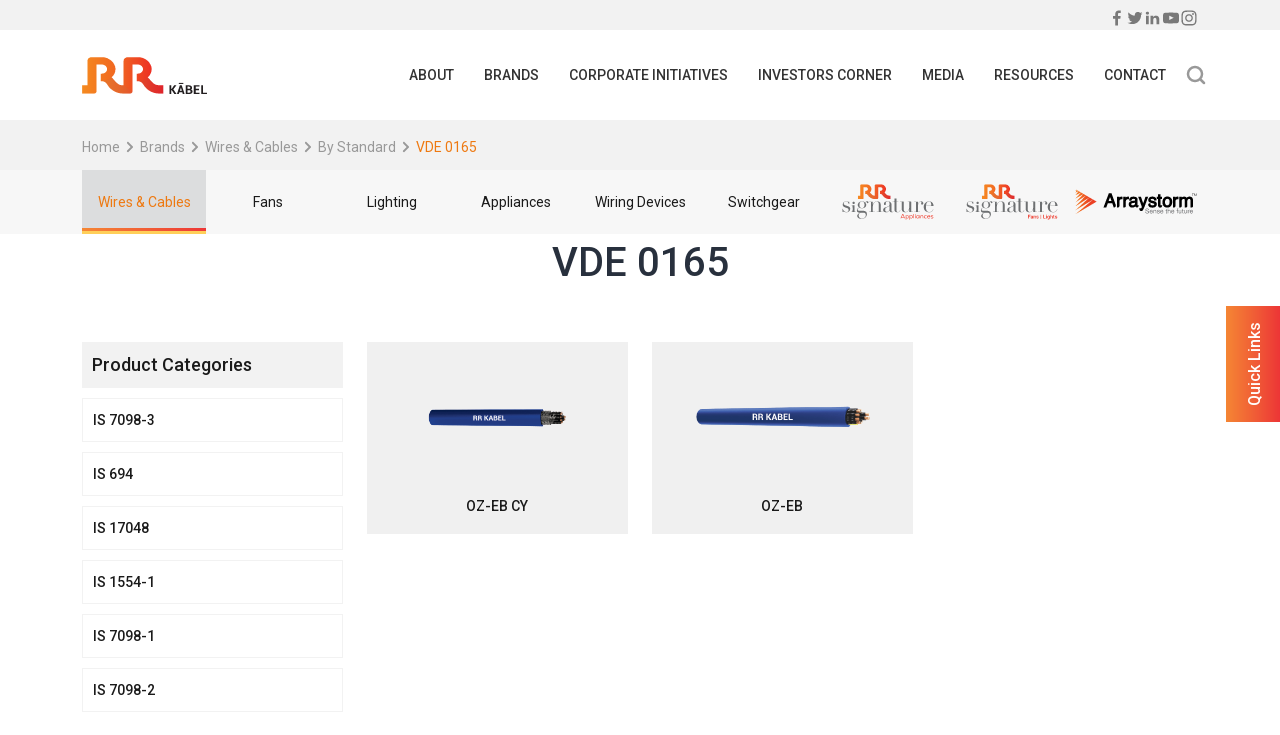

--- FILE ---
content_type: text/html; charset=UTF-8
request_url: https://www.rrkabel.com/products-categories/vde-0165/
body_size: 37429
content:
<!doctype html><html lang="en-US" ><head><meta charset="UTF-8" /><meta name="viewport" content="width=device-width, initial-scale=1" /><link rel="dns-prefetch" href="//fonts.googleapis.com"><link rel="dns-prefetch" href="//fonts.gstatic.com"><link rel="preconnect" href="https://fonts.googleapis.com" crossorigin><link rel="preconnect" href="https://fonts.gstatic.com" crossorigin><meta name='robots' content='index, follow, max-image-preview:large, max-snippet:-1, max-video-preview:-1' /><link rel="preload" href="https://www.rrkabel.com/wp-content/themes/rr-kabel/style.css" as="style"><link media="all" href="https://www.rrkabel.com/wp-content/cache/autoptimize/css/autoptimize_e640b17f196ac993c2aeb1b1a9f66213.css" rel="stylesheet"><link media="print" href="https://www.rrkabel.com/wp-content/cache/autoptimize/css/autoptimize_f637c8737ec7525695a5301f7a69ccd9.css" rel="stylesheet"><title>VDE 0165 &#8211; RR Kabel</title><link rel="canonical" href="https://www.rrkabel.com/products-categories/vde-0165/" /><meta property="og:locale" content="en_US" /><meta property="og:type" content="article" /><meta property="og:title" content="VDE 0165 &#8211; RR Kabel" /><meta property="og:url" content="https://www.rrkabel.com/products-categories/vde-0165/" /><meta property="og:site_name" content="RR Kabel" /><meta name="twitter:card" content="summary_large_image" /> <script type="application/ld+json" class="yoast-schema-graph">{"@context":"https://schema.org","@graph":[{"@type":"CollectionPage","@id":"https://www.rrkabel.com/products-categories/vde-0165/","url":"https://www.rrkabel.com/products-categories/vde-0165/","name":"VDE 0165 &#8211; RR Kabel","isPartOf":{"@id":"https://www.rrkabel.com/#website"},"primaryImageOfPage":{"@id":"https://www.rrkabel.com/products-categories/vde-0165/#primaryimage"},"image":{"@id":"https://www.rrkabel.com/products-categories/vde-0165/#primaryimage"},"thumbnailUrl":"https://www.rrkabel.com/wp-content/uploads/2023/07/Wire-15.png","breadcrumb":{"@id":"https://www.rrkabel.com/products-categories/vde-0165/#breadcrumb"},"inLanguage":"en-US"},{"@type":"ImageObject","inLanguage":"en-US","@id":"https://www.rrkabel.com/products-categories/vde-0165/#primaryimage","url":"https://www.rrkabel.com/wp-content/uploads/2023/07/Wire-15.png","contentUrl":"https://www.rrkabel.com/wp-content/uploads/2023/07/Wire-15.png","width":800,"height":300,"caption":"OZ-EB CY"},{"@type":"BreadcrumbList","@id":"https://www.rrkabel.com/products-categories/vde-0165/#breadcrumb","itemListElement":[{"@type":"ListItem","position":1,"name":"Home","item":"https://www.rrkabel.com/"},{"@type":"ListItem","position":2,"name":"Wires &amp; Cables","item":"https://www.rrkabel.com/products-categories/wires-cables/"},{"@type":"ListItem","position":3,"name":"By Standard","item":"https://www.rrkabel.com/products-categories/by-standard/"},{"@type":"ListItem","position":4,"name":"VDE 0165"}]},{"@type":"WebSite","@id":"https://www.rrkabel.com/#website","url":"https://www.rrkabel.com/","name":"R R Kabel","description":"","publisher":{"@id":"https://www.rrkabel.com/#organization"},"potentialAction":[{"@type":"SearchAction","target":{"@type":"EntryPoint","urlTemplate":"https://www.rrkabel.com/?s={search_term_string}"},"query-input":{"@type":"PropertyValueSpecification","valueRequired":true,"valueName":"search_term_string"}}],"inLanguage":"en-US"},{"@type":"Organization","@id":"https://www.rrkabel.com/#organization","name":"R R Kabel","url":"https://www.rrkabel.com/","logo":{"@type":"ImageObject","inLanguage":"en-US","@id":"https://www.rrkabel.com/#/schema/logo/image/","url":"https://www.rrkabel.com/wp-content/uploads/2024/08/RR-Kabel-logo.svg","contentUrl":"https://www.rrkabel.com/wp-content/uploads/2024/08/RR-Kabel-logo.svg","caption":"R R Kabel"},"image":{"@id":"https://www.rrkabel.com/#/schema/logo/image/"}}]}</script> <link rel='dns-prefetch' href='//cdn.jsdelivr.net' /><link rel='dns-prefetch' href='//ajax.googleapis.com' /><link rel="alternate" type="application/rss+xml" title="RR Kabel &raquo; Feed" href="https://www.rrkabel.com/feed/" /><link rel="alternate" type="application/rss+xml" title="RR Kabel &raquo; Comments Feed" href="https://www.rrkabel.com/comments/feed/" /><link rel="alternate" type="application/rss+xml" title="RR Kabel &raquo; VDE 0165 Category Feed" href="https://www.rrkabel.com/products-categories/vde-0165/feed/" /><link   rel='preload' as='style' onload="this.onload=null;this.rel='stylesheet'" id='fancybox-css-css' href='https://cdn.jsdelivr.net/npm/@fancyapps/ui@5.0/dist/fancybox/fancybox.css' media='all' /> <script async defer src="https://www.rrkabel.com/wp-content/plugins/burst-statistics/assets/js/timeme/timeme.min.js" id="burst-timeme-js"></script> <script async defer src="https://www.rrkabel.com/wp-content/uploads/burst/js/burst.min.js" id="burst-js"></script> <script defer id="cookie-law-info-js-extra" src="[data-uri]"></script> <script defer src="https://www.rrkabel.com/wp-content/plugins/cookie-law-info/lite/frontend/js/script.min.js" id="cookie-law-info-js"></script> <script src="https://www.rrkabel.com/wp-includes/js/jquery/jquery.min.js" id="jquery-core-js"></script> <script defer src="https://cdn.jsdelivr.net/npm/@fancyapps/ui@5.0/dist/fancybox/fancybox.umd.js" id="fancybox_js-js"></script> <script defer src="https://ajax.googleapis.com/ajax/libs/jquery/3.6.0/jquery.min.js" id="jqueryexample-js"></script> <script defer src="https://cdn.jsdelivr.net/npm/@popperjs/core@2.9.2/dist/umd/popper.min.js" id="popperscript-js"></script> <script defer id="twenty-twenty-one-ie11-polyfills-js-after">( Element.prototype.matches && Element.prototype.closest && window.NodeList && NodeList.prototype.forEach ) || document.write( '<script defer src="https://www.rrkabel.com/wp-content/cache/autoptimize/js/autoptimize_single_a32ca91d60e1f56ebb9c3a93a5f1ff30.js"></scr' + 'ipt>' );
//# sourceURL=twenty-twenty-one-ie11-polyfills-js-after</script> <script src="https://www.rrkabel.com/wp-content/cache/autoptimize/js/autoptimize_single_647896685fb0e7ce29f3c9aae0ffb600.js" id="twenty-twenty-one-primary-navigation-script-js" defer data-wp-strategy="defer"></script> <link rel="https://api.w.org/" href="https://www.rrkabel.com/wp-json/" /><link rel="alternate" title="JSON" type="application/json" href="https://www.rrkabel.com/wp-json/wp/v2/products_category/128" /><link rel="EditURI" type="application/rsd+xml" title="RSD" href="https://www.rrkabel.com/xmlrpc.php?rsd" /><meta name="cdp-version" content="1.5.0" /><link rel="icon" href="https://www.rrkabel.com/wp-content/uploads/2023/04/cropped-rr-favicon-32x32.png" sizes="32x32" /><link rel="icon" href="https://www.rrkabel.com/wp-content/uploads/2023/04/cropped-rr-favicon-192x192.png" sizes="192x192" /><link rel="apple-touch-icon" href="https://www.rrkabel.com/wp-content/uploads/2023/04/cropped-rr-favicon-180x180.png" /><meta name="msapplication-TileImage" content="https://www.rrkabel.com/wp-content/uploads/2023/04/cropped-rr-favicon-270x270.png" /><style id="wp-custom-css">.luminous-fans-details-section .fan-preview::before {
    content: "";
    pointer-events: none;
    position: absolute;
    top: 0;
    left: 0;
    width: 100%;
    height: 100%;
    background: url(https://www.rrkabel.com/wp-content/uploads/2024/11/fan-product-overlay-logo.svg) no-repeat center top / contain;
}

.luminous-lights-details-section .light-preview::before {
    content: '';
    pointer-events: none;
    position: absolute;
    top: 0;
    left: 0;
    width: 100%;
    height: 100%;
    background: url(https://www.rrkabel.com/wp-content/uploads/2024/11/Light-product-overlay-logo.svg) no-repeat center top / contain;
}


.cky-btn-revisit-wrapper.cky-revisit-bottom-left {
    display: none;
}</style><link rel="preconnect" href="https://fonts.googleapis.com"><link rel="preconnect" href="https://fonts.gstatic.com" crossorigin><link href="https://fonts.googleapis.com/css2?family=Roboto:wght@100;300;400;500;700;900&display=swap" rel="stylesheet"><meta property="og:image" content="https://rrkabel.com/wp-content/uploads/2023/03/RR.svg" /><link rel="apple-touch-icon" sizes="180x180" href="https://www.rrkabel.com/wp-content/themes/rr-kabel/assets/images/favicons/apple-touch-icon.png"><link rel="icon" type="image/png" sizes="32x32" href="https://www.rrkabel.com/wp-content/themes/rr-kabel/assets/images/favicons/favicon-32x32.png"><link rel="icon" type="image/png" sizes="16x16" href="https://www.rrkabel.com/wp-content/themes/rr-kabel/assets/images/favicons/favicon-16x16.png"><link rel="manifest" href="https://www.rrkabel.com/wp-content/themes/rr-kabel/assets/images/favicons/site.webmanifest"><link rel="mask-icon" href="https://www.rrkabel.com/wp-content/themes/rr-kabel/assets/images/favicons/safari-pinned-tab.svg" color="#5bbad5"><link rel="shortcut icon" href="https://www.rrkabel.com/wp-content/themes/rr-kabel/assets/images/favicons/favicon.ico"><meta name="msapplication-TileColor" content="#2b5797"><meta name="msapplication-config" content="https://www.rrkabel.com/wp-content/themes/rr-kabel/assets/images/favicons/browserconfig.xml"><meta name="theme-color" content="#ffffff">  <script defer src="https://www.googletagmanager.com/gtag/js?id=G-FF0TYDYPXN"></script> <script defer src="[data-uri]"></script> <script defer src="[data-uri]"></script> </head><body class="archive tax-products_category term-vde-0165 term-128 wp-custom-logo wp-embed-responsive wp-theme-twentytwentyone wp-child-theme-rr-kabel is-light-theme no-js hfeed has-main-navigation no-widgets" data-burst_id="128" data-burst_type="tax"><div id="page" class="site"> <a class="skip-link screen-reader-text" href="#content">Skip to content</a><div id="preloader"><div id="loader"></div></div><div class="modal fade popup-form" id="myModal" role="dialog"><div class="modal-dialog" role="document"><div class="modal-content"><div class="modal-header"> <button type="button" class="close" data-dismiss="modal"><img src="https://www.rrkabel.com/wp-content/themes/rr-kabel/assets/images/form-close.svg" alt=""></button></div><div class="modal-body"><div class="popup-form-tabs-otr"><ul class="nav nav-tabs" id="popupTab"><li class="nav-item" role="presentation"> <a class="nav-link w-md common-hover active" id="for-india-tab" data-bs-toggle="tab" data-bs-target="#for-india-pane" type="button" aria-selected="true">For India</a></li><li class="nav-item" role="presentation"> <a class="nav-link w-md common-hover" id="outside-india-tab" data-bs-toggle="tab" data-bs-target="#outside-india-pane" type="button" aria-selected="true">For Outside India</a></li></ul><div class="tab-content" id="popupTabContent"><div class="tab-pane fade show active" id="for-india-pane" aria-labelledby="for-india-tab"><div class="popup-form-inr"><div class="row"><div class="col-md-4 col-grid"> <span class="india-contact-label"> Wires & Cables </span><div class="india-contact"><div class="india-contact-img"> <img src="https://www.rrkabel.com/wp-content/uploads/2023/06/call-big.svg" alt="contact"></div><div class="india-contact-detail"><p class="w-md">Toll Free</p> <a class="w-md" href="tel:18001036633">18001036633</a></div></div></div><div class="col-md-4 col-grid"> <span class="india-contact-label"> Switches & Switch gears </span><div class="india-contact"><div class="india-contact-img"> <img src="https://www.rrkabel.com/wp-content/uploads/2023/06/call-big.svg" alt="contact"></div><div class="india-contact-detail"><p class="w-md">Toll Free</p> <a class="w-md" href="tel:18001036633">18001036633</a></div></div></div><div class="col-md-4 col-grid"> <span class="india-contact-label"> Commercial Lightings </span><div class="india-contact"><div class="india-contact-img"> <img src="https://www.rrkabel.com/wp-content/uploads/2023/06/call-big.svg" alt="contact"></div><div class="india-contact-detail"><p class="w-md">Toll Free</p> <a class="w-md" href="tel:080-29765570 / 71">080-29765570 / 71</a></div></div></div><div class="col-md-4 col-grid"> <span class="india-contact-label"> Q1 Super Flexible Flame Retardant </span><div class="india-contact"><div class="india-contact-img"> <img src="https://www.rrkabel.com/wp-content/uploads/2023/06/call-big.svg" alt="contact"></div><div class="india-contact-detail"><p class="w-md">Toll Free</p> <a class="w-md" href="tel:18001036633">18001036633</a></div></div></div><div class="col-md-4 col-grid"> <span class="india-contact-label"> Lighting, Fans, Appliances - for customer grievance </span><div class="india-contact"><div class="india-contact-img"> <img src="https://www.rrkabel.com/wp-content/uploads/2023/06/call-big.svg" alt="contact"></div><div class="india-contact-detail"><p class="w-md">Toll Free</p> <a class="w-md" href="tel:18001032676">18001032676</a></div></div></div><div class="col-md-4 col-grid"> <span class="india-contact-label"> Premium Range of Consumer Electrical Products </span><div class="india-contact"><div class="india-contact-img"> <img src="https://www.rrkabel.com/wp-content/uploads/2023/06/call-big.svg" alt="contact"></div><div class="india-contact-detail"><p class="w-md">Toll Free</p> <a class="w-md" href="tel:18002032676">18002032676</a></div></div></div></div></div></div><div class="tab-pane fade " id="outside-india-pane" aria-labelledby="outside-india-tab"><div class="outside-india-otr"><p class="w-md">For queries outside India write to us at <a class="w-md" href="/cdn-cgi/l/email-protection#82f0e3eff0e3f6ece3c2f0f0e5eeede0e3eeace1edef"><span class="__cf_email__" data-cfemail="d8aab9b5aab9acb6b998aaaabfb4b7bab9b4f6bbb7b5">[email&#160;protected]</span></a></p><p class="w-md">or</p><p class="w-md">Fill in the below details and our team will get back to you.</p><div class="wpcf7 no-js" id="wpcf7-f436-o1" lang="en-US" dir="ltr" data-wpcf7-id="436"><div class="screen-reader-response"><p role="status" aria-live="polite" aria-atomic="true"></p><ul></ul></div><form action="/products-categories/vde-0165/#wpcf7-f436-o1" method="post" class="wpcf7-form init" aria-label="Contact form" novalidate="novalidate" data-status="init"><fieldset class="hidden-fields-container"><input type="hidden" name="_wpcf7" value="436" /><input type="hidden" name="_wpcf7_version" value="6.1.4" /><input type="hidden" name="_wpcf7_locale" value="en_US" /><input type="hidden" name="_wpcf7_unit_tag" value="wpcf7-f436-o1" /><input type="hidden" name="_wpcf7_container_post" value="0" /><input type="hidden" name="_wpcf7_posted_data_hash" value="" /><input type="hidden" name="_wpcf7_recaptcha_response" value="" /></fieldset><div class="row"><div class="col-sm-6"><span class="wpcf7-form-control-wrap" data-name="first-name"><input size="40" maxlength="400" class="wpcf7-form-control wpcf7-text wpcf7-validates-as-required popup-form-input" aria-required="true" aria-invalid="false" placeholder="First Name*" value="" type="text" name="first-name" /></span></div><div class="col-sm-6"><span class="wpcf7-form-control-wrap" data-name="last-name"><input size="40" maxlength="400" class="wpcf7-form-control wpcf7-text wpcf7-validates-as-required popup-form-input" aria-required="true" aria-invalid="false" placeholder="Last Name*" value="" type="text" name="last-name" /></span></div><div class="col-sm-6"><span class="wpcf7-form-control-wrap" data-name="email"><input size="40" maxlength="400" class="wpcf7-form-control wpcf7-email wpcf7-validates-as-required wpcf7-text wpcf7-validates-as-email popup-form-input" aria-required="true" aria-invalid="false" placeholder="Email*" value="" type="email" name="email" /></span></div><div class="col-sm-6"><span class="wpcf7-form-control-wrap" data-name="phone-number"><input size="40" maxlength="10" minlength="10" class="wpcf7-form-control wpcf7-tel wpcf7-validates-as-required wpcf7-text wpcf7-validates-as-tel popup-form-input" aria-required="true" aria-invalid="false" placeholder="Contact*" value="" type="tel" name="phone-number" /></span></div><div class="col-sm-6"><span class="wpcf7-form-control-wrap country_auto country_auto-575" data-name="country_auto-575"><select class="wpcf7-form-control wpcf7-country_auto wpcf7-select country_auto" aria-invalid="false" name="country_auto-575" ><option value="0" data-id="0" >Select Country</option><option value='Afghanistan' data-id='1'>Afghanistan</option><option value='Aland Islands' data-id='2'>Aland Islands</option><option value='Albania' data-id='3'>Albania</option><option value='Algeria' data-id='4'>Algeria</option><option value='American Samoa' data-id='5'>American Samoa</option><option value='Andorra' data-id='6'>Andorra</option><option value='Angola' data-id='7'>Angola</option><option value='Anguilla' data-id='8'>Anguilla</option><option value='Antarctica' data-id='9'>Antarctica</option><option value='Antigua And Barbuda' data-id='10'>Antigua And Barbuda</option><option value='Argentina' data-id='11'>Argentina</option><option value='Armenia' data-id='12'>Armenia</option><option value='Aruba' data-id='13'>Aruba</option><option value='Australia' data-id='14'>Australia</option><option value='Austria' data-id='15'>Austria</option><option value='Azerbaijan' data-id='16'>Azerbaijan</option><option value='Bahamas The' data-id='17'>Bahamas The</option><option value='Bahrain' data-id='18'>Bahrain</option><option value='Bangladesh' data-id='19'>Bangladesh</option><option value='Barbados' data-id='20'>Barbados</option><option value='Belarus' data-id='21'>Belarus</option><option value='Belgium' data-id='22'>Belgium</option><option value='Belize' data-id='23'>Belize</option><option value='Benin' data-id='24'>Benin</option><option value='Bermuda' data-id='25'>Bermuda</option><option value='Bhutan' data-id='26'>Bhutan</option><option value='Bolivia' data-id='27'>Bolivia</option><option value='Bosnia and Herzegovina' data-id='28'>Bosnia and Herzegovina</option><option value='Botswana' data-id='29'>Botswana</option><option value='Bouvet Island' data-id='30'>Bouvet Island</option><option value='Brazil' data-id='31'>Brazil</option><option value='British Indian Ocean Territory' data-id='32'>British Indian Ocean Territory</option><option value='Brunei' data-id='33'>Brunei</option><option value='Bulgaria' data-id='34'>Bulgaria</option><option value='Burkina Faso' data-id='35'>Burkina Faso</option><option value='Burundi' data-id='36'>Burundi</option><option value='Cambodia' data-id='37'>Cambodia</option><option value='Cameroon' data-id='38'>Cameroon</option><option value='Canada' data-id='39'>Canada</option><option value='Cape Verde' data-id='40'>Cape Verde</option><option value='Cayman Islands' data-id='41'>Cayman Islands</option><option value='Central African Republic' data-id='42'>Central African Republic</option><option value='Chad' data-id='43'>Chad</option><option value='Chile' data-id='44'>Chile</option><option value='China' data-id='45'>China</option><option value='Christmas Island' data-id='46'>Christmas Island</option><option value='Cocos (Keeling) Islands' data-id='47'>Cocos (Keeling) Islands</option><option value='Colombia' data-id='48'>Colombia</option><option value='Comoros' data-id='49'>Comoros</option><option value='Congo' data-id='50'>Congo</option><option value='Congo The Democratic Republic Of The' data-id='51'>Congo The Democratic Republic Of The</option><option value='Cook Islands' data-id='52'>Cook Islands</option><option value='Costa Rica' data-id='53'>Costa Rica</option><option value='Cote D&#039;Ivoire (Ivory Coast)' data-id='54'>Cote D&#039;Ivoire (Ivory Coast)</option><option value='Croatia (Hrvatska)' data-id='55'>Croatia (Hrvatska)</option><option value='Cuba' data-id='56'>Cuba</option><option value='Cyprus' data-id='57'>Cyprus</option><option value='Czech Republic' data-id='58'>Czech Republic</option><option value='Denmark' data-id='59'>Denmark</option><option value='Djibouti' data-id='60'>Djibouti</option><option value='Dominica' data-id='61'>Dominica</option><option value='Dominican Republic' data-id='62'>Dominican Republic</option><option value='East Timor' data-id='63'>East Timor</option><option value='Ecuador' data-id='64'>Ecuador</option><option value='Egypt' data-id='65'>Egypt</option><option value='El Salvador' data-id='66'>El Salvador</option><option value='Equatorial Guinea' data-id='67'>Equatorial Guinea</option><option value='Eritrea' data-id='68'>Eritrea</option><option value='Estonia' data-id='69'>Estonia</option><option value='Ethiopia' data-id='70'>Ethiopia</option><option value='Falkland Islands' data-id='71'>Falkland Islands</option><option value='Faroe Islands' data-id='72'>Faroe Islands</option><option value='Fiji Islands' data-id='73'>Fiji Islands</option><option value='Finland' data-id='74'>Finland</option><option value='France' data-id='75'>France</option><option value='French Guiana' data-id='76'>French Guiana</option><option value='French Polynesia' data-id='77'>French Polynesia</option><option value='French Southern Territories' data-id='78'>French Southern Territories</option><option value='Gabon' data-id='79'>Gabon</option><option value='Gambia The' data-id='80'>Gambia The</option><option value='Georgia' data-id='81'>Georgia</option><option value='Germany' data-id='82'>Germany</option><option value='Ghana' data-id='83'>Ghana</option><option value='Gibraltar' data-id='84'>Gibraltar</option><option value='Greece' data-id='85'>Greece</option><option value='Greenland' data-id='86'>Greenland</option><option value='Grenada' data-id='87'>Grenada</option><option value='Guadeloupe' data-id='88'>Guadeloupe</option><option value='Guam' data-id='89'>Guam</option><option value='Guatemala' data-id='90'>Guatemala</option><option value='Guernsey and Alderney' data-id='91'>Guernsey and Alderney</option><option value='Guinea' data-id='92'>Guinea</option><option value='Guinea-Bissau' data-id='93'>Guinea-Bissau</option><option value='Guyana' data-id='94'>Guyana</option><option value='Haiti' data-id='95'>Haiti</option><option value='Heard and McDonald Islands' data-id='96'>Heard and McDonald Islands</option><option value='Honduras' data-id='97'>Honduras</option><option value='Hong Kong S.A.R.' data-id='98'>Hong Kong S.A.R.</option><option value='Hungary' data-id='99'>Hungary</option><option value='Iceland' data-id='100'>Iceland</option><option value='India' data-id='101'>India</option><option value='Indonesia' data-id='102'>Indonesia</option><option value='Iran' data-id='103'>Iran</option><option value='Iraq' data-id='104'>Iraq</option><option value='Ireland' data-id='105'>Ireland</option><option value='Israel' data-id='106'>Israel</option><option value='Italy' data-id='107'>Italy</option><option value='Jamaica' data-id='108'>Jamaica</option><option value='Japan' data-id='109'>Japan</option><option value='Jersey' data-id='110'>Jersey</option><option value='Jordan' data-id='111'>Jordan</option><option value='Kazakhstan' data-id='112'>Kazakhstan</option><option value='Kenya' data-id='113'>Kenya</option><option value='Kiribati' data-id='114'>Kiribati</option><option value='Korea North' data-id='115'>Korea North</option><option value='Korea South' data-id='116'>Korea South</option><option value='Kuwait' data-id='117'>Kuwait</option><option value='Kyrgyzstan' data-id='118'>Kyrgyzstan</option><option value='Laos' data-id='119'>Laos</option><option value='Latvia' data-id='120'>Latvia</option><option value='Lebanon' data-id='121'>Lebanon</option><option value='Lesotho' data-id='122'>Lesotho</option><option value='Liberia' data-id='123'>Liberia</option><option value='Libya' data-id='124'>Libya</option><option value='Liechtenstein' data-id='125'>Liechtenstein</option><option value='Lithuania' data-id='126'>Lithuania</option><option value='Luxembourg' data-id='127'>Luxembourg</option><option value='Macau S.A.R.' data-id='128'>Macau S.A.R.</option><option value='Macedonia' data-id='129'>Macedonia</option><option value='Madagascar' data-id='130'>Madagascar</option><option value='Malawi' data-id='131'>Malawi</option><option value='Malaysia' data-id='132'>Malaysia</option><option value='Maldives' data-id='133'>Maldives</option><option value='Mali' data-id='134'>Mali</option><option value='Malta' data-id='135'>Malta</option><option value='Man (Isle of)' data-id='136'>Man (Isle of)</option><option value='Marshall Islands' data-id='137'>Marshall Islands</option><option value='Martinique' data-id='138'>Martinique</option><option value='Mauritania' data-id='139'>Mauritania</option><option value='Mauritius' data-id='140'>Mauritius</option><option value='Mayotte' data-id='141'>Mayotte</option><option value='Mexico' data-id='142'>Mexico</option><option value='Micronesia' data-id='143'>Micronesia</option><option value='Moldova' data-id='144'>Moldova</option><option value='Monaco' data-id='145'>Monaco</option><option value='Mongolia' data-id='146'>Mongolia</option><option value='Montenegro' data-id='147'>Montenegro</option><option value='Montserrat' data-id='148'>Montserrat</option><option value='Morocco' data-id='149'>Morocco</option><option value='Mozambique' data-id='150'>Mozambique</option><option value='Myanmar' data-id='151'>Myanmar</option><option value='Namibia' data-id='152'>Namibia</option><option value='Nauru' data-id='153'>Nauru</option><option value='Nepal' data-id='154'>Nepal</option><option value='Netherlands Antilles' data-id='155'>Netherlands Antilles</option><option value='Netherlands The' data-id='156'>Netherlands The</option><option value='New Caledonia' data-id='157'>New Caledonia</option><option value='New Zealand' data-id='158'>New Zealand</option><option value='Nicaragua' data-id='159'>Nicaragua</option><option value='Niger' data-id='160'>Niger</option><option value='Nigeria' data-id='161'>Nigeria</option><option value='Niue' data-id='162'>Niue</option><option value='Norfolk Island' data-id='163'>Norfolk Island</option><option value='Northern Mariana Islands' data-id='164'>Northern Mariana Islands</option><option value='Norway' data-id='165'>Norway</option><option value='Oman' data-id='166'>Oman</option><option value='Pakistan' data-id='167'>Pakistan</option><option value='Palau' data-id='168'>Palau</option><option value='Palestinian Territory Occupied' data-id='169'>Palestinian Territory Occupied</option><option value='Panama' data-id='170'>Panama</option><option value='Papua new Guinea' data-id='171'>Papua new Guinea</option><option value='Paraguay' data-id='172'>Paraguay</option><option value='Peru' data-id='173'>Peru</option><option value='Philippines' data-id='174'>Philippines</option><option value='Pitcairn Island' data-id='175'>Pitcairn Island</option><option value='Poland' data-id='176'>Poland</option><option value='Portugal' data-id='177'>Portugal</option><option value='Puerto Rico' data-id='178'>Puerto Rico</option><option value='Qatar' data-id='179'>Qatar</option><option value='Reunion' data-id='180'>Reunion</option><option value='Romania' data-id='181'>Romania</option><option value='Russia' data-id='182'>Russia</option><option value='Rwanda' data-id='183'>Rwanda</option><option value='Saint Helena' data-id='184'>Saint Helena</option><option value='Saint Kitts And Nevis' data-id='185'>Saint Kitts And Nevis</option><option value='Saint Lucia' data-id='186'>Saint Lucia</option><option value='Saint Pierre and Miquelon' data-id='187'>Saint Pierre and Miquelon</option><option value='Saint Vincent And The Grenadines' data-id='188'>Saint Vincent And The Grenadines</option><option value='Saint-Barthelemy' data-id='189'>Saint-Barthelemy</option><option value='Saint-Martin (French part)' data-id='190'>Saint-Martin (French part)</option><option value='Samoa' data-id='191'>Samoa</option><option value='San Marino' data-id='192'>San Marino</option><option value='Sao Tome and Principe' data-id='193'>Sao Tome and Principe</option><option value='Saudi Arabia' data-id='194'>Saudi Arabia</option><option value='Senegal' data-id='195'>Senegal</option><option value='Serbia' data-id='196'>Serbia</option><option value='Seychelles' data-id='197'>Seychelles</option><option value='Sierra Leone' data-id='198'>Sierra Leone</option><option value='Singapore' data-id='199'>Singapore</option><option value='Slovakia' data-id='200'>Slovakia</option><option value='Slovenia' data-id='201'>Slovenia</option><option value='Solomon Islands' data-id='202'>Solomon Islands</option><option value='Somalia' data-id='203'>Somalia</option><option value='South Africa' data-id='204'>South Africa</option><option value='South Georgia' data-id='205'>South Georgia</option><option value='South Sudan' data-id='206'>South Sudan</option><option value='Spain' data-id='207'>Spain</option><option value='Sri Lanka' data-id='208'>Sri Lanka</option><option value='Sudan' data-id='209'>Sudan</option><option value='Suriname' data-id='210'>Suriname</option><option value='Svalbard And Jan Mayen Islands' data-id='211'>Svalbard And Jan Mayen Islands</option><option value='Swaziland' data-id='212'>Swaziland</option><option value='Sweden' data-id='213'>Sweden</option><option value='Switzerland' data-id='214'>Switzerland</option><option value='Syria' data-id='215'>Syria</option><option value='Taiwan' data-id='216'>Taiwan</option><option value='Tajikistan' data-id='217'>Tajikistan</option><option value='Tanzania' data-id='218'>Tanzania</option><option value='Thailand' data-id='219'>Thailand</option><option value='Togo' data-id='220'>Togo</option><option value='Tokelau' data-id='221'>Tokelau</option><option value='Tonga' data-id='222'>Tonga</option><option value='Trinidad And Tobago' data-id='223'>Trinidad And Tobago</option><option value='Tunisia' data-id='224'>Tunisia</option><option value='Turkey' data-id='225'>Turkey</option><option value='Turkmenistan' data-id='226'>Turkmenistan</option><option value='Turks And Caicos Islands' data-id='227'>Turks And Caicos Islands</option><option value='Tuvalu' data-id='228'>Tuvalu</option><option value='Uganda' data-id='229'>Uganda</option><option value='Ukraine' data-id='230'>Ukraine</option><option value='United Arab Emirates' data-id='231'>United Arab Emirates</option><option value='United Kingdom' data-id='232'>United Kingdom</option><option value='United States' data-id='233'>United States</option><option value='United States Minor Outlying Islands' data-id='234'>United States Minor Outlying Islands</option><option value='Uruguay' data-id='235'>Uruguay</option><option value='Uzbekistan' data-id='236'>Uzbekistan</option><option value='Vanuatu' data-id='237'>Vanuatu</option><option value='Vatican City State (Holy See)' data-id='238'>Vatican City State (Holy See)</option><option value='Venezuela' data-id='239'>Venezuela</option><option value='Vietnam' data-id='240'>Vietnam</option><option value='Virgin Islands (British)' data-id='241'>Virgin Islands (British)</option><option value='Virgin Islands (US)' data-id='242'>Virgin Islands (US)</option><option value='Wallis And Futuna Islands' data-id='243'>Wallis And Futuna Islands</option><option value='Western Sahara' data-id='244'>Western Sahara</option><option value='Yemen' data-id='245'>Yemen</option><option value='Zambia' data-id='246'>Zambia</option><option value='Zimbabwe' data-id='247'>Zimbabwe</option></select></span></div><div class="col-sm-6"><span class="wpcf7-form-control-wrap state_auto state_auto-497" data-name="state_auto-497"><select class="wpcf7-form-control wpcf7-state_auto wpcf7-select state_auto" aria-invalid="false" name="state_auto-497" ><option value="0" data-id="0">Select State</option></select></span></div><div class="col-sm-6"><span class="wpcf7-form-control-wrap city_auto city_auto-926" data-name="city_auto-926"><select class="wpcf7-form-control wpcf7-city_auto wpcf7-select city_auto" aria-invalid="false" name="city_auto-926" ><option value="0" data-id="0">Select City</option></select></span></div><div class="col-sm-6"><span class="wpcf7-form-control-wrap" data-name="pincode"><input size="40" maxlength="400" class="wpcf7-form-control wpcf7-tel wpcf7-validates-as-required wpcf7-text wpcf7-validates-as-tel" aria-required="true" aria-invalid="false" placeholder="Pincode*" value="" type="tel" name="pincode" /></span></div><div class="col-12"><span class="wpcf7-form-control-wrap" data-name="query"><textarea cols="40" rows="2" maxlength="2000" class="wpcf7-form-control wpcf7-textarea wpcf7-validates-as-required popup-form-input" aria-required="true" aria-invalid="false" placeholder="Type Your Query*" name="query"></textarea></span></div> <span class="wpcf7-form-control-wrap recaptcha" data-name="recaptcha"><span data-sitekey="6LfuRTQoAAAAAB4unv4EthnuRY6iZzXuXOxcLj0H" class="wpcf7-form-control wpcf7-recaptcha g-recaptcha"></span> <noscript><div class="grecaptcha-noscript"> <iframe src="https://www.google.com/recaptcha/api/fallback?k=6LfuRTQoAAAAAB4unv4EthnuRY6iZzXuXOxcLj0H" frameborder="0" scrolling="no" width="310" height="430"> </iframe><textarea name="g-recaptcha-response" rows="3" cols="40" placeholder="reCaptcha Response Here">
		</textarea></div> </noscript> </span><div class="col-12 d-flex justify-content-center"><div class="submit-btn common-btn common-hover"> <input class="wpcf7-form-control wpcf7-submit has-spinner" type="submit" value="Submit" /></div></div></div><input type='hidden' class='wpcf7-pum' value='{"closepopup":false,"closedelay":0,"openpopup":false,"openpopup_id":0}' /><div class="wpcf7-response-output" aria-hidden="true"></div></form></div></div></div></div></div></div></div></div></div><div class="modal fade popup-form" id="enquiry-form-modal" role="dialog"><div class="modal-dialog" role="document"><div class="modal-content"><div class="modal-header"><h4 class="w-md caps w-100 text-center">Enquire Now</h4> <button type="button" class="close" data-dismiss="modal"><img src="https://www.rrkabel.com/wp-content/themes/rr-kabel/assets/images/form-close.svg" alt=""></button></div><div class="modal-body"><div class="popup-form-tabs-otr"><div class="outside-india-otr"><div class="wpcf7 no-js" id="wpcf7-f1682-o3" lang="en-US" dir="ltr" data-wpcf7-id="1682"><div class="screen-reader-response"><p role="status" aria-live="polite" aria-atomic="true"></p><ul></ul></div><form action="/products-categories/vde-0165/#wpcf7-f1682-o3" method="post" class="wpcf7-form init" aria-label="Contact form" novalidate="novalidate" data-status="init"><fieldset class="hidden-fields-container"><input type="hidden" name="_wpcf7" value="1682" /><input type="hidden" name="_wpcf7_version" value="6.1.4" /><input type="hidden" name="_wpcf7_locale" value="en_US" /><input type="hidden" name="_wpcf7_unit_tag" value="wpcf7-f1682-o3" /><input type="hidden" name="_wpcf7_container_post" value="0" /><input type="hidden" name="_wpcf7_posted_data_hash" value="" /><input type="hidden" name="_wpcf7_recaptcha_response" value="" /></fieldset><div class="row"><div class="col-md-4 col-sm-6 123"><span class="wpcf7-form-control-wrap" data-name="fname"><input size="40" maxlength="400" class="wpcf7-form-control wpcf7-text wpcf7-validates-as-required popup-form-input" aria-required="true" aria-invalid="false" placeholder="Name*" value="" type="text" name="fname" /></span></div><div class="col-md-4 col-sm-6"><span class="wpcf7-form-control-wrap" data-name="email"><input size="40" maxlength="400" class="wpcf7-form-control wpcf7-email wpcf7-validates-as-required wpcf7-text wpcf7-validates-as-email popup-form-input" aria-required="true" aria-invalid="false" placeholder="Email*" value="" type="email" name="email" /></span></div><div class="col-md-4 col-sm-6"><span class="wpcf7-form-control-wrap" data-name="mobile-number"><input size="40" maxlength="10" minlength="10" class="wpcf7-form-control wpcf7-tel wpcf7-validates-as-required wpcf7-text wpcf7-validates-as-tel popup-form-input" aria-required="true" aria-invalid="false" placeholder="Mobile Number*" value="" type="tel" name="mobile-number" /></span></div><div class="col-md-4 col-sm-6"><span class="wpcf7-form-control-wrap country_auto country_auto-575" data-name="country_auto-575"><select class="wpcf7-form-control wpcf7-country_auto wpcf7-validates-as-required wpcf7-select country_auto" aria-required="true" aria-invalid="false" name="country_auto-575" ><option value="0" data-id="0" >Select Country</option><option value='Afghanistan' data-id='1'>Afghanistan</option><option value='Aland Islands' data-id='2'>Aland Islands</option><option value='Albania' data-id='3'>Albania</option><option value='Algeria' data-id='4'>Algeria</option><option value='American Samoa' data-id='5'>American Samoa</option><option value='Andorra' data-id='6'>Andorra</option><option value='Angola' data-id='7'>Angola</option><option value='Anguilla' data-id='8'>Anguilla</option><option value='Antarctica' data-id='9'>Antarctica</option><option value='Antigua And Barbuda' data-id='10'>Antigua And Barbuda</option><option value='Argentina' data-id='11'>Argentina</option><option value='Armenia' data-id='12'>Armenia</option><option value='Aruba' data-id='13'>Aruba</option><option value='Australia' data-id='14'>Australia</option><option value='Austria' data-id='15'>Austria</option><option value='Azerbaijan' data-id='16'>Azerbaijan</option><option value='Bahamas The' data-id='17'>Bahamas The</option><option value='Bahrain' data-id='18'>Bahrain</option><option value='Bangladesh' data-id='19'>Bangladesh</option><option value='Barbados' data-id='20'>Barbados</option><option value='Belarus' data-id='21'>Belarus</option><option value='Belgium' data-id='22'>Belgium</option><option value='Belize' data-id='23'>Belize</option><option value='Benin' data-id='24'>Benin</option><option value='Bermuda' data-id='25'>Bermuda</option><option value='Bhutan' data-id='26'>Bhutan</option><option value='Bolivia' data-id='27'>Bolivia</option><option value='Bosnia and Herzegovina' data-id='28'>Bosnia and Herzegovina</option><option value='Botswana' data-id='29'>Botswana</option><option value='Bouvet Island' data-id='30'>Bouvet Island</option><option value='Brazil' data-id='31'>Brazil</option><option value='British Indian Ocean Territory' data-id='32'>British Indian Ocean Territory</option><option value='Brunei' data-id='33'>Brunei</option><option value='Bulgaria' data-id='34'>Bulgaria</option><option value='Burkina Faso' data-id='35'>Burkina Faso</option><option value='Burundi' data-id='36'>Burundi</option><option value='Cambodia' data-id='37'>Cambodia</option><option value='Cameroon' data-id='38'>Cameroon</option><option value='Canada' data-id='39'>Canada</option><option value='Cape Verde' data-id='40'>Cape Verde</option><option value='Cayman Islands' data-id='41'>Cayman Islands</option><option value='Central African Republic' data-id='42'>Central African Republic</option><option value='Chad' data-id='43'>Chad</option><option value='Chile' data-id='44'>Chile</option><option value='China' data-id='45'>China</option><option value='Christmas Island' data-id='46'>Christmas Island</option><option value='Cocos (Keeling) Islands' data-id='47'>Cocos (Keeling) Islands</option><option value='Colombia' data-id='48'>Colombia</option><option value='Comoros' data-id='49'>Comoros</option><option value='Congo' data-id='50'>Congo</option><option value='Congo The Democratic Republic Of The' data-id='51'>Congo The Democratic Republic Of The</option><option value='Cook Islands' data-id='52'>Cook Islands</option><option value='Costa Rica' data-id='53'>Costa Rica</option><option value='Cote D&#039;Ivoire (Ivory Coast)' data-id='54'>Cote D&#039;Ivoire (Ivory Coast)</option><option value='Croatia (Hrvatska)' data-id='55'>Croatia (Hrvatska)</option><option value='Cuba' data-id='56'>Cuba</option><option value='Cyprus' data-id='57'>Cyprus</option><option value='Czech Republic' data-id='58'>Czech Republic</option><option value='Denmark' data-id='59'>Denmark</option><option value='Djibouti' data-id='60'>Djibouti</option><option value='Dominica' data-id='61'>Dominica</option><option value='Dominican Republic' data-id='62'>Dominican Republic</option><option value='East Timor' data-id='63'>East Timor</option><option value='Ecuador' data-id='64'>Ecuador</option><option value='Egypt' data-id='65'>Egypt</option><option value='El Salvador' data-id='66'>El Salvador</option><option value='Equatorial Guinea' data-id='67'>Equatorial Guinea</option><option value='Eritrea' data-id='68'>Eritrea</option><option value='Estonia' data-id='69'>Estonia</option><option value='Ethiopia' data-id='70'>Ethiopia</option><option value='Falkland Islands' data-id='71'>Falkland Islands</option><option value='Faroe Islands' data-id='72'>Faroe Islands</option><option value='Fiji Islands' data-id='73'>Fiji Islands</option><option value='Finland' data-id='74'>Finland</option><option value='France' data-id='75'>France</option><option value='French Guiana' data-id='76'>French Guiana</option><option value='French Polynesia' data-id='77'>French Polynesia</option><option value='French Southern Territories' data-id='78'>French Southern Territories</option><option value='Gabon' data-id='79'>Gabon</option><option value='Gambia The' data-id='80'>Gambia The</option><option value='Georgia' data-id='81'>Georgia</option><option value='Germany' data-id='82'>Germany</option><option value='Ghana' data-id='83'>Ghana</option><option value='Gibraltar' data-id='84'>Gibraltar</option><option value='Greece' data-id='85'>Greece</option><option value='Greenland' data-id='86'>Greenland</option><option value='Grenada' data-id='87'>Grenada</option><option value='Guadeloupe' data-id='88'>Guadeloupe</option><option value='Guam' data-id='89'>Guam</option><option value='Guatemala' data-id='90'>Guatemala</option><option value='Guernsey and Alderney' data-id='91'>Guernsey and Alderney</option><option value='Guinea' data-id='92'>Guinea</option><option value='Guinea-Bissau' data-id='93'>Guinea-Bissau</option><option value='Guyana' data-id='94'>Guyana</option><option value='Haiti' data-id='95'>Haiti</option><option value='Heard and McDonald Islands' data-id='96'>Heard and McDonald Islands</option><option value='Honduras' data-id='97'>Honduras</option><option value='Hong Kong S.A.R.' data-id='98'>Hong Kong S.A.R.</option><option value='Hungary' data-id='99'>Hungary</option><option value='Iceland' data-id='100'>Iceland</option><option value='India' data-id='101'>India</option><option value='Indonesia' data-id='102'>Indonesia</option><option value='Iran' data-id='103'>Iran</option><option value='Iraq' data-id='104'>Iraq</option><option value='Ireland' data-id='105'>Ireland</option><option value='Israel' data-id='106'>Israel</option><option value='Italy' data-id='107'>Italy</option><option value='Jamaica' data-id='108'>Jamaica</option><option value='Japan' data-id='109'>Japan</option><option value='Jersey' data-id='110'>Jersey</option><option value='Jordan' data-id='111'>Jordan</option><option value='Kazakhstan' data-id='112'>Kazakhstan</option><option value='Kenya' data-id='113'>Kenya</option><option value='Kiribati' data-id='114'>Kiribati</option><option value='Korea North' data-id='115'>Korea North</option><option value='Korea South' data-id='116'>Korea South</option><option value='Kuwait' data-id='117'>Kuwait</option><option value='Kyrgyzstan' data-id='118'>Kyrgyzstan</option><option value='Laos' data-id='119'>Laos</option><option value='Latvia' data-id='120'>Latvia</option><option value='Lebanon' data-id='121'>Lebanon</option><option value='Lesotho' data-id='122'>Lesotho</option><option value='Liberia' data-id='123'>Liberia</option><option value='Libya' data-id='124'>Libya</option><option value='Liechtenstein' data-id='125'>Liechtenstein</option><option value='Lithuania' data-id='126'>Lithuania</option><option value='Luxembourg' data-id='127'>Luxembourg</option><option value='Macau S.A.R.' data-id='128'>Macau S.A.R.</option><option value='Macedonia' data-id='129'>Macedonia</option><option value='Madagascar' data-id='130'>Madagascar</option><option value='Malawi' data-id='131'>Malawi</option><option value='Malaysia' data-id='132'>Malaysia</option><option value='Maldives' data-id='133'>Maldives</option><option value='Mali' data-id='134'>Mali</option><option value='Malta' data-id='135'>Malta</option><option value='Man (Isle of)' data-id='136'>Man (Isle of)</option><option value='Marshall Islands' data-id='137'>Marshall Islands</option><option value='Martinique' data-id='138'>Martinique</option><option value='Mauritania' data-id='139'>Mauritania</option><option value='Mauritius' data-id='140'>Mauritius</option><option value='Mayotte' data-id='141'>Mayotte</option><option value='Mexico' data-id='142'>Mexico</option><option value='Micronesia' data-id='143'>Micronesia</option><option value='Moldova' data-id='144'>Moldova</option><option value='Monaco' data-id='145'>Monaco</option><option value='Mongolia' data-id='146'>Mongolia</option><option value='Montenegro' data-id='147'>Montenegro</option><option value='Montserrat' data-id='148'>Montserrat</option><option value='Morocco' data-id='149'>Morocco</option><option value='Mozambique' data-id='150'>Mozambique</option><option value='Myanmar' data-id='151'>Myanmar</option><option value='Namibia' data-id='152'>Namibia</option><option value='Nauru' data-id='153'>Nauru</option><option value='Nepal' data-id='154'>Nepal</option><option value='Netherlands Antilles' data-id='155'>Netherlands Antilles</option><option value='Netherlands The' data-id='156'>Netherlands The</option><option value='New Caledonia' data-id='157'>New Caledonia</option><option value='New Zealand' data-id='158'>New Zealand</option><option value='Nicaragua' data-id='159'>Nicaragua</option><option value='Niger' data-id='160'>Niger</option><option value='Nigeria' data-id='161'>Nigeria</option><option value='Niue' data-id='162'>Niue</option><option value='Norfolk Island' data-id='163'>Norfolk Island</option><option value='Northern Mariana Islands' data-id='164'>Northern Mariana Islands</option><option value='Norway' data-id='165'>Norway</option><option value='Oman' data-id='166'>Oman</option><option value='Pakistan' data-id='167'>Pakistan</option><option value='Palau' data-id='168'>Palau</option><option value='Palestinian Territory Occupied' data-id='169'>Palestinian Territory Occupied</option><option value='Panama' data-id='170'>Panama</option><option value='Papua new Guinea' data-id='171'>Papua new Guinea</option><option value='Paraguay' data-id='172'>Paraguay</option><option value='Peru' data-id='173'>Peru</option><option value='Philippines' data-id='174'>Philippines</option><option value='Pitcairn Island' data-id='175'>Pitcairn Island</option><option value='Poland' data-id='176'>Poland</option><option value='Portugal' data-id='177'>Portugal</option><option value='Puerto Rico' data-id='178'>Puerto Rico</option><option value='Qatar' data-id='179'>Qatar</option><option value='Reunion' data-id='180'>Reunion</option><option value='Romania' data-id='181'>Romania</option><option value='Russia' data-id='182'>Russia</option><option value='Rwanda' data-id='183'>Rwanda</option><option value='Saint Helena' data-id='184'>Saint Helena</option><option value='Saint Kitts And Nevis' data-id='185'>Saint Kitts And Nevis</option><option value='Saint Lucia' data-id='186'>Saint Lucia</option><option value='Saint Pierre and Miquelon' data-id='187'>Saint Pierre and Miquelon</option><option value='Saint Vincent And The Grenadines' data-id='188'>Saint Vincent And The Grenadines</option><option value='Saint-Barthelemy' data-id='189'>Saint-Barthelemy</option><option value='Saint-Martin (French part)' data-id='190'>Saint-Martin (French part)</option><option value='Samoa' data-id='191'>Samoa</option><option value='San Marino' data-id='192'>San Marino</option><option value='Sao Tome and Principe' data-id='193'>Sao Tome and Principe</option><option value='Saudi Arabia' data-id='194'>Saudi Arabia</option><option value='Senegal' data-id='195'>Senegal</option><option value='Serbia' data-id='196'>Serbia</option><option value='Seychelles' data-id='197'>Seychelles</option><option value='Sierra Leone' data-id='198'>Sierra Leone</option><option value='Singapore' data-id='199'>Singapore</option><option value='Slovakia' data-id='200'>Slovakia</option><option value='Slovenia' data-id='201'>Slovenia</option><option value='Solomon Islands' data-id='202'>Solomon Islands</option><option value='Somalia' data-id='203'>Somalia</option><option value='South Africa' data-id='204'>South Africa</option><option value='South Georgia' data-id='205'>South Georgia</option><option value='South Sudan' data-id='206'>South Sudan</option><option value='Spain' data-id='207'>Spain</option><option value='Sri Lanka' data-id='208'>Sri Lanka</option><option value='Sudan' data-id='209'>Sudan</option><option value='Suriname' data-id='210'>Suriname</option><option value='Svalbard And Jan Mayen Islands' data-id='211'>Svalbard And Jan Mayen Islands</option><option value='Swaziland' data-id='212'>Swaziland</option><option value='Sweden' data-id='213'>Sweden</option><option value='Switzerland' data-id='214'>Switzerland</option><option value='Syria' data-id='215'>Syria</option><option value='Taiwan' data-id='216'>Taiwan</option><option value='Tajikistan' data-id='217'>Tajikistan</option><option value='Tanzania' data-id='218'>Tanzania</option><option value='Thailand' data-id='219'>Thailand</option><option value='Togo' data-id='220'>Togo</option><option value='Tokelau' data-id='221'>Tokelau</option><option value='Tonga' data-id='222'>Tonga</option><option value='Trinidad And Tobago' data-id='223'>Trinidad And Tobago</option><option value='Tunisia' data-id='224'>Tunisia</option><option value='Turkey' data-id='225'>Turkey</option><option value='Turkmenistan' data-id='226'>Turkmenistan</option><option value='Turks And Caicos Islands' data-id='227'>Turks And Caicos Islands</option><option value='Tuvalu' data-id='228'>Tuvalu</option><option value='Uganda' data-id='229'>Uganda</option><option value='Ukraine' data-id='230'>Ukraine</option><option value='United Arab Emirates' data-id='231'>United Arab Emirates</option><option value='United Kingdom' data-id='232'>United Kingdom</option><option value='United States' data-id='233'>United States</option><option value='United States Minor Outlying Islands' data-id='234'>United States Minor Outlying Islands</option><option value='Uruguay' data-id='235'>Uruguay</option><option value='Uzbekistan' data-id='236'>Uzbekistan</option><option value='Vanuatu' data-id='237'>Vanuatu</option><option value='Vatican City State (Holy See)' data-id='238'>Vatican City State (Holy See)</option><option value='Venezuela' data-id='239'>Venezuela</option><option value='Vietnam' data-id='240'>Vietnam</option><option value='Virgin Islands (British)' data-id='241'>Virgin Islands (British)</option><option value='Virgin Islands (US)' data-id='242'>Virgin Islands (US)</option><option value='Wallis And Futuna Islands' data-id='243'>Wallis And Futuna Islands</option><option value='Western Sahara' data-id='244'>Western Sahara</option><option value='Yemen' data-id='245'>Yemen</option><option value='Zambia' data-id='246'>Zambia</option><option value='Zimbabwe' data-id='247'>Zimbabwe</option></select></span></div><div class="col-md-4 col-sm-6"><span class="wpcf7-form-control-wrap state_auto state_auto-497" data-name="state_auto-497"><select class="wpcf7-form-control wpcf7-state_auto wpcf7-validates-as-required wpcf7-select state_auto" aria-required="true" aria-invalid="false" name="state_auto-497" ><option value="0" data-id="0">Select State</option></select></span></div><div class="col-md-4 col-sm-6"><span class="wpcf7-form-control-wrap city_auto city_auto-926" data-name="city_auto-926"><select class="wpcf7-form-control wpcf7-city_auto wpcf7-validates-as-required wpcf7-select city_auto" aria-required="true" aria-invalid="false" name="city_auto-926" ><option value="0" data-id="0">Select City</option></select></span></div><div class="col-md-4 col-sm-6 pincode1"><span class="wpcf7-form-control-wrap" data-name="pincode"><input size="40" maxlength="400" class="wpcf7-form-control wpcf7-tel wpcf7-text wpcf7-validates-as-tel" aria-invalid="false" placeholder="Pincode" value="" type="tel" name="pincode" /></span></div><div class="col-md-4 col-sm-6 selectproductname"><span class="wpcf7-form-control-wrap" data-name="brand"><select class="wpcf7-form-control wpcf7-select wpcf7-validates-as-required" id="brand_id" aria-required="true" aria-invalid="false" name="brand"><option value="Select Products">Select Products</option><option value="Wires and Cables">Wires and Cables</option><option value="Fans">Fans</option><option value="Lighting">Lighting</option><option value="Appliances">Appliances</option><option value="Switches">Switches</option><option value="Switchgear">Switchgear</option><option value="Premium electrical products">Premium electrical products</option><option value="Super Flexible cables(Q1)">Super Flexible cables(Q1)</option><option value="Commercial lightings">Commercial lightings</option></select></span></div><div class="col-md-4 col-sm-6 selectinquirytype"><span class="wpcf7-form-control-wrap" data-name="EnquiryType"><select class="wpcf7-form-control wpcf7-select" aria-invalid="false" name="EnquiryType"><option value="Enquiry Type">Enquiry Type</option><option value="Business Enquiry/Lead Enquiry">Business Enquiry/Lead Enquiry</option><option value="Customer Complaints">Customer Complaints</option><option value="Dealership Enquiry">Dealership Enquiry</option><option value="Product Enquiry">Product Enquiry</option></select></span></div><div class="col-12"><span class="wpcf7-form-control-wrap" data-name="query"><textarea cols="40" rows="2" maxlength="2000" class="wpcf7-form-control wpcf7-textarea wpcf7-validates-as-required popup-form-input" aria-required="true" aria-invalid="false" placeholder="Comments" name="query"></textarea></span></div> <input type="hidden" id="brand_name" name="brand_name" value=""> <span class="wpcf7-form-control-wrap recaptcha" data-name="recaptcha"><span data-sitekey="6LfuRTQoAAAAAB4unv4EthnuRY6iZzXuXOxcLj0H" class="wpcf7-form-control wpcf7-recaptcha g-recaptcha"></span> <noscript><div class="grecaptcha-noscript"> <iframe src="https://www.google.com/recaptcha/api/fallback?k=6LfuRTQoAAAAAB4unv4EthnuRY6iZzXuXOxcLj0H" frameborder="0" scrolling="no" width="310" height="430"> </iframe><textarea name="g-recaptcha-response" rows="3" cols="40" placeholder="reCaptcha Response Here">
		</textarea></div> </noscript> </span><div class="col-12 d-flex justify-content-center"><div class="submit-btn common-btn common-hover"> <input class="wpcf7-form-control wpcf7-submit has-spinner" type="submit" value="Submit" /></div></div></div> <br><p class="p-sm w-bold"><i>Note: All fields marked with * are mandatory.</i></p><input type='hidden' class='wpcf7-pum' value='{"closepopup":false,"closedelay":0,"openpopup":false,"openpopup_id":0}' /><div class="wpcf7-response-output" aria-hidden="true"></div></form></div></div></div></div></div></div></div><div class="quick-links"><div class="quick-link-overlay"> <span>Quick Links</span></div><div class="quick-links-wrapper"> <a href="#" id="open-enquiry-form" data-toggle="modal" data-target="#enquiry-form-modal" class="single-quick-link "> <img src="https://www.rrkabel.com/wp-content/uploads/2023/04/enquire-now.svg" alt="enquire-now"> </a> <a href="#" id="open-popup-form" data-toggle="modal" data-target="#myModal" class="single-quick-link "> <img src="https://www.rrkabel.com/wp-content/uploads/2023/04/telephone-white.svg" alt="phone"> </a></div></div><div class="topbar"><div class="container"><div class="topbar-content"><div class="topbar-left"><section id="nav_menu-10" class="widget widget_nav_menu"><h2 class="widget-title">FOLLOW US ON</h2><nav class="menu-topbar-social-container" aria-label="FOLLOW US ON"><ul id="menu-topbar-social" class="menu"><li id="menu-item-6" class="menu-item menu-item-type-custom menu-item-object-custom menu-item-6"><a target="_blank" href="https://www.facebook.com/RRKabel/"><span class="menuitem-hover-text "></span> <span class="menu-img"><img class="style-svg" src="https://www.rrkabel.com/wp-content/uploads/2023/03/facebook-hover.svg" width="" height="" alt="" /></span> <span class="menu-item-name"> FB</span></a></li><li id="menu-item-7" class="menu-item menu-item-type-custom menu-item-object-custom menu-item-7"><a target="_blank" href="https://twitter.com/_RRKabel?s=08"><span class="menuitem-hover-text "></span> <span class="menu-img"><img class="style-svg" src="https://www.rrkabel.com/wp-content/uploads/2023/03/twitter-hover.svg" width="" height="" alt="" /></span> <span class="menu-item-name"> TW</span></a></li><li id="menu-item-8" class="menu-item menu-item-type-custom menu-item-object-custom menu-item-8"><a target="_blank" href="https://www.linkedin.com/company/rr-kabel-limited/"><span class="menuitem-hover-text "></span> <span class="menu-img"><img class="style-svg" src="https://www.rrkabel.com/wp-content/uploads/2023/03/linkedin-hover.svg" width="" height="" alt="" /></span> <span class="menu-item-name"> IN</span></a></li><li id="menu-item-9" class="menu-item menu-item-type-custom menu-item-object-custom menu-item-9"><a target="_blank" href="https://www.youtube.com/channel/UCy1qoefwjQ_uIa9IhVuFoyg"><span class="menuitem-hover-text "></span> <span class="menu-img"><img class="style-svg" src="https://www.rrkabel.com/wp-content/uploads/2023/03/youtube-hover.svg" width="" height="" alt="" /></span> <span class="menu-item-name"> YT</span></a></li><li id="menu-item-10" class="menu-item menu-item-type-custom menu-item-object-custom menu-item-10"><a target="_blank" href="https://www.instagram.com/rr_kabel_/"><span class="menuitem-hover-text "></span> <span class="menu-img"><img class="style-svg" src="https://www.rrkabel.com/wp-content/uploads/2023/03/instagram-hover.svg" width="" height="" alt="" /></span> <span class="menu-item-name"> IG</span></a></li></ul></nav></section></div></div></div></div><header id="masthead" class="site-header has-logo has-title-and-tagline has-menu"><div class="container"><div class="header-wrapper"><div class="site-logo"><a href="https://www.rrkabel.com/" class="custom-logo-link" rel="home"><img src="https://www.rrkabel.com/wp-content/uploads/2024/08/RR-Kabel-logo.svg" class="custom-logo" alt="RR-Kabel-logo" decoding="async" /></a></div><div class="site-branding"><p class="site-title"><a href="https://www.rrkabel.com/">RR Kabel</a></p></div><nav id="site-navigation" class="primary-navigation" aria-label="Primary menu"><div class="mobile-search-btn"> <a href="#"> </a></div><div class="menu-button-container"><div class="menu-open-logo"><div class="site-logo"><a href="https://www.rrkabel.com" class="custom-logo-link" rel="home" aria-current="page"><img src="https://www.rrkabel.com/wp-content/uploads/2023/03/RR.svg" class="custom-logo" alt="RR" decoding="async"></a></div></div> <button id="primary-mobile-menu" class="button" aria-controls="primary-menu-list" aria-expanded="false"> <span class="dropdown-icon open"> <svg class="svg-icon" width="24" height="24" aria-hidden="true" role="img" focusable="false" viewBox="0 0 24 24" fill="none" xmlns="http://www.w3.org/2000/svg"><path fill-rule="evenodd" clip-rule="evenodd" d="M4.5 6H19.5V7.5H4.5V6ZM4.5 12H19.5V13.5H4.5V12ZM19.5 18H4.5V19.5H19.5V18Z" fill="currentColor"/></svg> </span> <span class="dropdown-icon close"> <svg class="svg-icon" width="24" height="24" aria-hidden="true" role="img" focusable="false" viewBox="0 0 24 24" fill="none" xmlns="http://www.w3.org/2000/svg"><path fill-rule="evenodd" clip-rule="evenodd" d="M12 10.9394L5.53033 4.46973L4.46967 5.53039L10.9393 12.0001L4.46967 18.4697L5.53033 19.5304L12 13.0607L18.4697 19.5304L19.5303 18.4697L13.0607 12.0001L19.5303 5.53039L18.4697 4.46973L12 10.9394Z" fill="currentColor"/></svg> </span> </button></div><div class="primary-menu-container"><ul id="primary-menu-list" class="menu-wrapper"><li id="menu-item-496" class="sub-open-left menu-item menu-item-type-custom menu-item-object-custom menu-item-has-children menu-item-496"><a href="#"><span class="menuitem-hover-text "></span> <span class="menu-img"><img class="style-svg" src="" width="" height="" alt="" /></span> <span class="menu-item-name"> About</span></a><button class="sub-menu-toggle" aria-expanded="false" onClick="twentytwentyoneExpandSubMenu(this)"><span class="icon-plus"><svg class="svg-icon" width="18" height="18" aria-hidden="true" role="img" focusable="false" viewBox="0 0 24 24" fill="none" xmlns="http://www.w3.org/2000/svg"><path fill-rule="evenodd" clip-rule="evenodd" d="M18 11.2h-5.2V6h-1.6v5.2H6v1.6h5.2V18h1.6v-5.2H18z" fill="currentColor"/></svg></span><span class="icon-minus"><svg class="svg-icon" width="18" height="18" aria-hidden="true" role="img" focusable="false" viewBox="0 0 24 24" fill="none" xmlns="http://www.w3.org/2000/svg"><path fill-rule="evenodd" clip-rule="evenodd" d="M6 11h12v2H6z" fill="currentColor"/></svg></span><span class="screen-reader-text">Open menu</span></button><ul class="sub-menu"><li id="menu-item-679" class="menu-item menu-item-type-post_type menu-item-object-page menu-item-679"><a href="https://www.rrkabel.com/our-company/"><span class="menuitem-hover-text "></span> <span class="menu-img"><img class="style-svg" src="https://www.rrkabel.com/wp-content/uploads/2023/04/Our-Company.svg" width="" height="" alt="" /></span> <span class="menu-item-name"> Our Company</span></a></li><li id="menu-item-46963" class="menu-item menu-item-type-custom menu-item-object-custom menu-item-46963"><a href="https://www.rrkabel.com/wp-content/uploads/2025/03/RRKL-MOA-and-AOA-1.pdf"><span class="menuitem-hover-text "></span> <span class="menu-img"><img class="style-svg" src="https://www.rrkabel.com/wp-content/uploads/2023/05/pdf-icon.svg" width="" height="" alt="pdf-icon" /></span> <span class="menu-item-name"> Memorandum of Association and Articles of Association</span></a></li><li id="menu-item-783" class="menu-item menu-item-type-post_type menu-item-object-page menu-item-783"><a href="https://www.rrkabel.com/our-values/"><span class="menuitem-hover-text "></span> <span class="menu-img"><img class="style-svg" src="https://www.rrkabel.com/wp-content/uploads/2023/04/Our-Value.svg" width="" height="" alt="" /></span> <span class="menu-item-name"> Our Values</span></a></li><li id="menu-item-758" class="menu-item menu-item-type-post_type menu-item-object-page menu-item-758"><a href="https://www.rrkabel.com/management-team/"><span class="menuitem-hover-text "></span> <span class="menu-img"><img class="style-svg" src="https://www.rrkabel.com/wp-content/uploads/2023/04/Management-team.svg" width="" height="" alt="Management team" /></span> <span class="menu-item-name"> Management Team</span></a></li><li id="menu-item-1834" class="menu-item menu-item-type-post_type menu-item-object-page menu-item-1834"><a href="https://www.rrkabel.com/certifications/"><span class="menuitem-hover-text "></span> <span class="menu-img"><img class="style-svg" src="https://www.rrkabel.com/wp-content/uploads/2023/04/Certifications.svg" width="" height="" alt="Certifications" /></span> <span class="menu-item-name"> Certifications</span></a></li><li id="menu-item-3897" class="menu-item menu-item-type-post_type menu-item-object-page menu-item-3897"><a href="https://www.rrkabel.com/research-innovation/"><span class="menuitem-hover-text "></span> <span class="menu-img"><img class="style-svg" src="https://www.rrkabel.com/wp-content/uploads/2023/04/Research-innovation.svg" width="" height="" alt="Research &#038; innovation" /></span> <span class="menu-item-name"> Research &#038; Innovation</span></a></li><li id="menu-item-760" class="menu-item menu-item-type-post_type menu-item-object-page menu-item-760"><a href="https://www.rrkabel.com/awards-recognitions/"><span class="menuitem-hover-text "></span> <span class="menu-img"><img class="style-svg" src="https://www.rrkabel.com/wp-content/uploads/2023/04/Awards-Recognitions.svg" width="" height="" alt="Awards &#038; Recognitions" /></span> <span class="menu-item-name"> Awards &amp; Recognitions</span></a></li><li id="menu-item-56980" class="menu-item menu-item-type-post_type menu-item-object-page menu-item-56980"><a href="https://www.rrkabel.com/manufacturing-units/"><span class="menuitem-hover-text "></span> <span class="menu-img"><img class="style-svg" src="https://www.rrkabel.com/wp-content/uploads/2023/04/Manufacturing-units.svg" width="" height="" alt="Manufacturing units" /></span> <span class="menu-item-name"> Manufacturing Units</span></a></li><li id="menu-item-761" class="menu-item menu-item-type-post_type menu-item-object-page menu-item-761"><a href="https://www.rrkabel.com/policies/"><span class="menuitem-hover-text "></span> <span class="menu-img"><img class="style-svg" src="https://www.rrkabel.com/wp-content/uploads/2023/04/Policies.svg" width="" height="" alt="Policies" /></span> <span class="menu-item-name"> Policies</span></a></li></ul></li><li id="menu-item-512" class="brands-menu sub-open-left menu-item menu-item-type-custom menu-item-object-custom menu-item-has-children menu-item-512"><a href="#"><span class="menuitem-hover-text "></span> <span class="menu-img"><img class="style-svg" src="" width="" height="" alt="" /></span> <span class="menu-item-name"> Brands</span></a><button class="sub-menu-toggle" aria-expanded="false" onClick="twentytwentyoneExpandSubMenu(this)"><span class="icon-plus"><svg class="svg-icon" width="18" height="18" aria-hidden="true" role="img" focusable="false" viewBox="0 0 24 24" fill="none" xmlns="http://www.w3.org/2000/svg"><path fill-rule="evenodd" clip-rule="evenodd" d="M18 11.2h-5.2V6h-1.6v5.2H6v1.6h5.2V18h1.6v-5.2H18z" fill="currentColor"/></svg></span><span class="icon-minus"><svg class="svg-icon" width="18" height="18" aria-hidden="true" role="img" focusable="false" viewBox="0 0 24 24" fill="none" xmlns="http://www.w3.org/2000/svg"><path fill-rule="evenodd" clip-rule="evenodd" d="M6 11h12v2H6z" fill="currentColor"/></svg></span><span class="screen-reader-text">Open menu</span></button><ul class="sub-menu"><li id="menu-item-768" class="menu-item menu-item-type-taxonomy menu-item-object-products_category current-products_category-ancestor menu-item-768"><a href="https://www.rrkabel.com/products-categories/wires-cables/"><span class="menuitem-hover-text ">wires &amp; cables</span> <span class="menu-img"><img class="style-svg" src="https://www.rrkabel.com/wp-content/uploads/2023/04/RR-Kabel-new.svg" width="" height="" alt="RR Kabel-new" /></span> <span class="menu-item-name"> wires &#038; cables</span></a></li><li id="menu-item-769" class="menu-item menu-item-type-taxonomy menu-item-object-products_category menu-item-769"><a href="https://www.rrkabel.com/products-categories/fans/"><span class="menuitem-hover-text ">Fans</span> <span class="menu-img"><img class="style-svg" src="https://www.rrkabel.com/wp-content/uploads/2023/04/RR-Fans.svg" width="" height="" alt="RR Fans" /></span> <span class="menu-item-name"> Fans</span></a></li><li id="menu-item-770" class="menu-item menu-item-type-taxonomy menu-item-object-products_category menu-item-770"><a href="https://www.rrkabel.com/products-categories/lighting/"><span class="menuitem-hover-text ">lighting</span> <span class="menu-img"><img class="style-svg" src="https://www.rrkabel.com/wp-content/uploads/2023/04/RR-Lighting.svg" width="" height="" alt="RR Lighting" /></span> <span class="menu-item-name"> Lighting</span></a></li><li id="menu-item-775" class="menu-item menu-item-type-taxonomy menu-item-object-products_category menu-item-775"><a href="https://www.rrkabel.com/products-categories/appliances/"><span class="menuitem-hover-text ">Appliances</span> <span class="menu-img"><img class="style-svg" src="https://www.rrkabel.com/wp-content/uploads/2023/04/RR-Appliances.svg" width="" height="" alt="RR Appliances" /></span> <span class="menu-item-name"> Appliances</span></a></li><li id="menu-item-772" class="menu-item menu-item-type-taxonomy menu-item-object-products_category menu-item-772"><a href="https://www.rrkabel.com/products-categories/switches/"><span class="menuitem-hover-text ">Switches</span> <span class="menu-img"><img class="style-svg" src="https://www.rrkabel.com/wp-content/uploads/2023/04/RR-Swichtes.svg" width="" height="" alt="RR Switches" /></span> <span class="menu-item-name"> Wiring Devices</span></a></li><li id="menu-item-773" class="menu-item menu-item-type-taxonomy menu-item-object-products_category menu-item-773"><a href="https://www.rrkabel.com/products-categories/switchgear/"><span class="menuitem-hover-text ">Switchgear</span> <span class="menu-img"><img class="style-svg" src="https://www.rrkabel.com/wp-content/uploads/2023/04/RR-SwitchGear.svg" width="" height="" alt="RR SwitchGear" /></span> <span class="menu-item-name"> Switchgear</span></a></li><li id="menu-item-1697" class="menu-item menu-item-type-taxonomy menu-item-object-products_category menu-item-1697"><a href="https://www.rrkabel.com/products-categories/premium-electrical-products/"><span class="menuitem-hover-text ">Premium electrical products</span> <span class="menu-img"><img class="style-svg" src="https://www.rrkabel.com/wp-content/uploads/2023/08/signature-final.svg" width="" height="" alt="signature-final" /></span> <span class="menu-item-name"> Premium Electrical Products</span></a></li><li id="menu-item-5160" class="menu-item menu-item-type-taxonomy menu-item-object-products_category menu-item-5160"><a href="https://www.rrkabel.com/products-categories/rr-signature/"><span class="menuitem-hover-text ">RR Signature <br> Fans | Lights</span> <span class="menu-img"><img class="style-svg" src="https://www.rrkabel.com/wp-content/uploads/2024/03/signature-final-1.svg" width="" height="" alt="signature-final-1" /></span> <span class="menu-item-name"> Signature Fans &amp; Lighting</span></a></li><li id="menu-item-4970" class="menu-item menu-item-type-taxonomy menu-item-object-products_category menu-item-4970"><a href="https://www.rrkabel.com/products-categories/commercial-lightings/"><span class="menuitem-hover-text ">Commercial lightings</span> <span class="menu-img"><img class="style-svg" src="https://www.rrkabel.com/wp-content/uploads/2023/08/arraystorm-red.svg" width="" height="" alt="arraystorm-red" /></span> <span class="menu-item-name"> Commercial Lightings</span></a></li></ul></li><li id="menu-item-522" class="corporate-menu sub-open-left menu-item menu-item-type-custom menu-item-object-custom menu-item-has-children menu-item-522"><a href="#"><span class="menuitem-hover-text "></span> <span class="menu-img"><img class="style-svg" src="" width="" height="" alt="" /></span> <span class="menu-item-name"> Corporate Initiatives</span></a><button class="sub-menu-toggle" aria-expanded="false" onClick="twentytwentyoneExpandSubMenu(this)"><span class="icon-plus"><svg class="svg-icon" width="18" height="18" aria-hidden="true" role="img" focusable="false" viewBox="0 0 24 24" fill="none" xmlns="http://www.w3.org/2000/svg"><path fill-rule="evenodd" clip-rule="evenodd" d="M18 11.2h-5.2V6h-1.6v5.2H6v1.6h5.2V18h1.6v-5.2H18z" fill="currentColor"/></svg></span><span class="icon-minus"><svg class="svg-icon" width="18" height="18" aria-hidden="true" role="img" focusable="false" viewBox="0 0 24 24" fill="none" xmlns="http://www.w3.org/2000/svg"><path fill-rule="evenodd" clip-rule="evenodd" d="M6 11h12v2H6z" fill="currentColor"/></svg></span><span class="screen-reader-text">Open menu</span></button><ul class="sub-menu"><li id="menu-item-523" class="menu-item menu-item-type-custom menu-item-object-custom menu-item-523"><a target="_blank" href="https://kabelstar.com/"><span class="menuitem-hover-text ">RR Kabel Star</span> <span class="menu-img"><img class="style-svg" src="https://www.rrkabel.com/wp-content/uploads/2023/07/rr-kabel-star-final-logo.svg" width="" height="" alt="rr-kabel-star-final-logo" /></span> <span class="menu-item-name"> RR Kabel Star</span></a></li><li id="menu-item-524" class="menu-item menu-item-type-custom menu-item-object-custom menu-item-524"><a target="_blank" href="https://www.missionrroshni.com/"><span class="menuitem-hover-text ">RRoshani</span> <span class="menu-img"><img class="style-svg" src="https://www.rrkabel.com/wp-content/uploads/2023/07/rroshani-final-logo.svg" width="" height="" alt="rroshani-final-logo" /></span> <span class="menu-item-name"> RRoshani</span></a></li><li id="menu-item-1000" class="menu-item menu-item-type-post_type menu-item-object-page menu-item-1000"><a href="https://www.rrkabel.com/rrcommitment/"><span class="menuitem-hover-text ">sustainability</span> <span class="menu-img"><img class="style-svg" src="https://www.rrkabel.com/wp-content/uploads/2023/07/esg-new-logo.svg" width="" height="" alt="esg-new-logo" /></span> <span class="menu-item-name"> RRcommitment</span></a></li></ul></li><li id="menu-item-526" class="sub-open-right menu-item menu-item-type-custom menu-item-object-custom menu-item-has-children menu-item-526"><a href="#"><span class="menuitem-hover-text "></span> <span class="menu-img"><img class="style-svg" src="" width="" height="" alt="" /></span> <span class="menu-item-name"> Investors Corner</span></a><button class="sub-menu-toggle" aria-expanded="false" onClick="twentytwentyoneExpandSubMenu(this)"><span class="icon-plus"><svg class="svg-icon" width="18" height="18" aria-hidden="true" role="img" focusable="false" viewBox="0 0 24 24" fill="none" xmlns="http://www.w3.org/2000/svg"><path fill-rule="evenodd" clip-rule="evenodd" d="M18 11.2h-5.2V6h-1.6v5.2H6v1.6h5.2V18h1.6v-5.2H18z" fill="currentColor"/></svg></span><span class="icon-minus"><svg class="svg-icon" width="18" height="18" aria-hidden="true" role="img" focusable="false" viewBox="0 0 24 24" fill="none" xmlns="http://www.w3.org/2000/svg"><path fill-rule="evenodd" clip-rule="evenodd" d="M6 11h12v2H6z" fill="currentColor"/></svg></span><span class="screen-reader-text">Open menu</span></button><ul class="sub-menu"><li id="menu-item-21281" class="menu-item menu-item-type-custom menu-item-object-custom menu-item-has-children menu-item-21281"><a href="#"><span class="menuitem-hover-text "></span> <span class="menu-img"><img class="style-svg" src="" width="" height="" alt="" /></span> <span class="menu-item-name"> Disclosures under Regulation 46 of SEBI (LODR) Regulations</span></a><ul class="sub-menu"><li id="menu-item-21282" class="menu-item menu-item-type-post_type menu-item-object-page menu-item-21282"><a href="https://www.rrkabel.com/reports/"><span class="menuitem-hover-text "></span> <span class="menu-img"><img class="style-svg" src="" width="" height="" alt="" /></span> <span class="menu-item-name"> Reports</span></a></li><li id="menu-item-21283" class="menu-item menu-item-type-post_type menu-item-object-page menu-item-21283"><a href="https://www.rrkabel.com/announcements/"><span class="menuitem-hover-text "></span> <span class="menu-img"><img class="style-svg" src="" width="" height="" alt="" /></span> <span class="menu-item-name"> Announcements</span></a></li><li id="menu-item-21284" class="menu-item menu-item-type-post_type menu-item-object-page menu-item-21284"><a href="https://www.rrkabel.com/corporate-governance/"><span class="menuitem-hover-text "></span> <span class="menu-img"><img class="style-svg" src="" width="" height="" alt="" /></span> <span class="menu-item-name"> Corporate Governance</span></a></li><li id="menu-item-10001" class="menu-item menu-item-type-post_type menu-item-object-page menu-item-10001"><a href="https://www.rrkabel.com/investor-events/"><span class="menuitem-hover-text "></span> <span class="menu-img"><img class="style-svg" src="" width="" height="" alt="" /></span> <span class="menu-item-name"> Events</span></a></li><li id="menu-item-21287" class="menu-item menu-item-type-post_type menu-item-object-page menu-item-21287"><a href="https://www.rrkabel.com/investor-contact/"><span class="menuitem-hover-text "></span> <span class="menu-img"><img class="style-svg" src="" width="" height="" alt="" /></span> <span class="menu-item-name"> Investor Contact</span></a></li></ul></li></ul></li><li id="menu-item-532" class="sub-open-right menu-item menu-item-type-custom menu-item-object-custom menu-item-has-children menu-item-532"><a href="#"><span class="menuitem-hover-text "></span> <span class="menu-img"><img class="style-svg" src="" width="" height="" alt="" /></span> <span class="menu-item-name"> Media</span></a><button class="sub-menu-toggle" aria-expanded="false" onClick="twentytwentyoneExpandSubMenu(this)"><span class="icon-plus"><svg class="svg-icon" width="18" height="18" aria-hidden="true" role="img" focusable="false" viewBox="0 0 24 24" fill="none" xmlns="http://www.w3.org/2000/svg"><path fill-rule="evenodd" clip-rule="evenodd" d="M18 11.2h-5.2V6h-1.6v5.2H6v1.6h5.2V18h1.6v-5.2H18z" fill="currentColor"/></svg></span><span class="icon-minus"><svg class="svg-icon" width="18" height="18" aria-hidden="true" role="img" focusable="false" viewBox="0 0 24 24" fill="none" xmlns="http://www.w3.org/2000/svg"><path fill-rule="evenodd" clip-rule="evenodd" d="M6 11h12v2H6z" fill="currentColor"/></svg></span><span class="screen-reader-text">Open menu</span></button><ul class="sub-menu"><li id="menu-item-7211" class="menu-item menu-item-type-post_type menu-item-object-page menu-item-7211"><a href="https://www.rrkabel.com/events/"><span class="menuitem-hover-text "></span> <span class="menu-img"><img class="style-svg" src="https://www.rrkabel.com/wp-content/uploads/2023/04/Events-news.svg" width="" height="" alt="Events &#038; news" /></span> <span class="menu-item-name"> Events</span></a></li><li id="menu-item-7212" class="menu-item menu-item-type-post_type menu-item-object-page menu-item-7212"><a href="https://www.rrkabel.com/news-coverage/"><span class="menuitem-hover-text "></span> <span class="menu-img"><img class="style-svg" src="https://www.rrkabel.com/wp-content/uploads/2023/04/Press-coverage.svg" width="" height="" alt="Press coverage" /></span> <span class="menu-item-name"> News Coverage</span></a></li><li id="menu-item-9910" class="menu-item menu-item-type-post_type menu-item-object-page menu-item-9910"><a href="https://www.rrkabel.com/press-release/"><span class="menuitem-hover-text "></span> <span class="menu-img"><img class="style-svg" src="https://www.rrkabel.com/wp-content/uploads/2023/11/PRESS-RELEASE.svg" width="" height="" alt="PRESS RELEASE" /></span> <span class="menu-item-name"> Press Release</span></a></li><li id="menu-item-7213" class="menu-item menu-item-type-post_type menu-item-object-page menu-item-7213"><a href="https://www.rrkabel.com/tv-commercials/"><span class="menuitem-hover-text "></span> <span class="menu-img"><img class="style-svg" src="https://www.rrkabel.com/wp-content/uploads/2023/04/TV-commericals.svg" width="" height="" alt="TV commericals" /></span> <span class="menu-item-name"> TV Commercials</span></a></li><li id="menu-item-7214" class="menu-item menu-item-type-post_type menu-item-object-page menu-item-7214"><a href="https://www.rrkabel.com/videos/"><span class="menuitem-hover-text "></span> <span class="menu-img"><img class="style-svg" src="https://www.rrkabel.com/wp-content/uploads/2023/04/Videos.svg" width="" height="" alt="Videos" /></span> <span class="menu-item-name"> Videos</span></a></li><li id="menu-item-7215" class="menu-item menu-item-type-post_type menu-item-object-page menu-item-7215"><a href="https://www.rrkabel.com/brand-guidelines/"><span class="menuitem-hover-text "></span> <span class="menu-img"><img class="style-svg" src="https://www.rrkabel.com/wp-content/uploads/2023/04/Brand-guidelines.svg" width="" height="" alt="Brand guidelines" /></span> <span class="menu-item-name"> Brand Guidelines</span></a></li></ul></li><li id="menu-item-539" class="sub-open-right menu-item menu-item-type-custom menu-item-object-custom menu-item-has-children menu-item-539"><a href="#"><span class="menuitem-hover-text "></span> <span class="menu-img"><img class="style-svg" src="" width="" height="" alt="" /></span> <span class="menu-item-name"> Resources</span></a><button class="sub-menu-toggle" aria-expanded="false" onClick="twentytwentyoneExpandSubMenu(this)"><span class="icon-plus"><svg class="svg-icon" width="18" height="18" aria-hidden="true" role="img" focusable="false" viewBox="0 0 24 24" fill="none" xmlns="http://www.w3.org/2000/svg"><path fill-rule="evenodd" clip-rule="evenodd" d="M18 11.2h-5.2V6h-1.6v5.2H6v1.6h5.2V18h1.6v-5.2H18z" fill="currentColor"/></svg></span><span class="icon-minus"><svg class="svg-icon" width="18" height="18" aria-hidden="true" role="img" focusable="false" viewBox="0 0 24 24" fill="none" xmlns="http://www.w3.org/2000/svg"><path fill-rule="evenodd" clip-rule="evenodd" d="M6 11h12v2H6z" fill="currentColor"/></svg></span><span class="screen-reader-text">Open menu</span></button><ul class="sub-menu"><li id="menu-item-1107" class="menu-item menu-item-type-post_type menu-item-object-page menu-item-1107"><a href="https://www.rrkabel.com/price-list/"><span class="menuitem-hover-text "></span> <span class="menu-img"><img class="style-svg" src="https://www.rrkabel.com/wp-content/uploads/2023/04/Price-list.svg" width="" height="" alt="Price list" /></span> <span class="menu-item-name"> Price List</span></a></li><li id="menu-item-1070" class="menu-item menu-item-type-post_type menu-item-object-page menu-item-1070"><a href="https://www.rrkabel.com/brochures/"><span class="menuitem-hover-text "></span> <span class="menu-img"><img class="style-svg" src="https://www.rrkabel.com/wp-content/uploads/2023/04/Brochures.svg" width="" height="" alt="Brochures" /></span> <span class="menu-item-name"> Brochures</span></a></li><li id="menu-item-1017" class="menu-item menu-item-type-post_type menu-item-object-page menu-item-1017"><a href="https://www.rrkabel.com/rr-connect/"><span class="menuitem-hover-text "></span> <span class="menu-img"><img class="style-svg" src="https://www.rrkabel.com/wp-content/uploads/2023/04/RR-connect.svg" width="" height="" alt="RR connect" /></span> <span class="menu-item-name"> RR Connect</span></a></li><li id="menu-item-1449" class="menu-item menu-item-type-post_type menu-item-object-page menu-item-1449"><a href="https://www.rrkabel.com/kabel-assist/"><span class="menuitem-hover-text "></span> <span class="menu-img"><img class="style-svg" src="https://www.rrkabel.com/wp-content/uploads/2023/04/Kabel-Assist.svg" width="" height="" alt="Kabel Assist" /></span> <span class="menu-item-name"> Kabel Assist</span></a></li><li id="menu-item-49241" class="menu-item menu-item-type-custom menu-item-object-custom menu-item-49241"><a href="https://rrkabel.com/blog/"><span class="menuitem-hover-text "></span> <span class="menu-img"><img class="style-svg" src="https://www.rrkabel.com/wp-content/uploads/2023/04/Press-coverage.svg" width="" height="" alt="Press coverage" /></span> <span class="menu-item-name"> Blog</span></a></li></ul></li><li id="menu-item-545" class="sub-open-right menu-item menu-item-type-custom menu-item-object-custom menu-item-has-children menu-item-545"><a href="#"><span class="menuitem-hover-text "></span> <span class="menu-img"><img class="style-svg" src="" width="" height="" alt="" /></span> <span class="menu-item-name"> Contact</span></a><button class="sub-menu-toggle" aria-expanded="false" onClick="twentytwentyoneExpandSubMenu(this)"><span class="icon-plus"><svg class="svg-icon" width="18" height="18" aria-hidden="true" role="img" focusable="false" viewBox="0 0 24 24" fill="none" xmlns="http://www.w3.org/2000/svg"><path fill-rule="evenodd" clip-rule="evenodd" d="M18 11.2h-5.2V6h-1.6v5.2H6v1.6h5.2V18h1.6v-5.2H18z" fill="currentColor"/></svg></span><span class="icon-minus"><svg class="svg-icon" width="18" height="18" aria-hidden="true" role="img" focusable="false" viewBox="0 0 24 24" fill="none" xmlns="http://www.w3.org/2000/svg"><path fill-rule="evenodd" clip-rule="evenodd" d="M6 11h12v2H6z" fill="currentColor"/></svg></span><span class="screen-reader-text">Open menu</span></button><ul class="sub-menu"><li id="menu-item-1149" class="menu-item menu-item-type-post_type menu-item-object-page menu-item-1149"><a href="https://www.rrkabel.com/head-office/"><span class="menuitem-hover-text "></span> <span class="menu-img"><img class="style-svg" src="https://www.rrkabel.com/wp-content/uploads/2023/04/Head-office.svg" width="" height="" alt="Head office" /></span> <span class="menu-item-name"> Head Office</span></a></li><li id="menu-item-1150" class="menu-item menu-item-type-post_type menu-item-object-page menu-item-1150"><a href="https://www.rrkabel.com/branch-office/"><span class="menuitem-hover-text "></span> <span class="menu-img"><img class="style-svg" src="https://www.rrkabel.com/wp-content/uploads/2023/04/branch-office.svg" width="" height="" alt="" /></span> <span class="menu-item-name"> Branch Office</span></a></li><li id="menu-item-1223" class="menu-item menu-item-type-post_type menu-item-object-page menu-item-1223"><a href="https://www.rrkabel.com/factories/"><span class="menuitem-hover-text "></span> <span class="menu-img"><img class="style-svg" src="https://www.rrkabel.com/wp-content/uploads/2023/04/regional-office.svg" width="" height="" alt="regional office" /></span> <span class="menu-item-name"> Factories</span></a></li><li id="menu-item-1224" class="menu-item menu-item-type-post_type menu-item-object-page menu-item-1224"><a href="https://www.rrkabel.com/enquiry/"><span class="menuitem-hover-text "></span> <span class="menu-img"><img class="style-svg" src="https://www.rrkabel.com/wp-content/uploads/2023/04/enquiry.svg" width="" height="" alt="enquiry" /></span> <span class="menu-item-name"> Enquiry</span></a></li><li id="menu-item-1239" class="menu-item menu-item-type-post_type menu-item-object-page menu-item-1239"><a href="https://www.rrkabel.com/careers/"><span class="menuitem-hover-text "></span> <span class="menu-img"><img class="style-svg" src="https://www.rrkabel.com/wp-content/uploads/2023/04/Careers.svg" width="" height="" alt="Careers" /></span> <span class="menu-item-name"> Careers</span></a></li><li id="menu-item-1251" class="menu-item menu-item-type-post_type menu-item-object-page menu-item-1251"><a href="https://www.rrkabel.com/dealer-locator/"><span class="menuitem-hover-text "></span> <span class="menu-img"><img class="style-svg" src="https://www.rrkabel.com/wp-content/uploads/2023/04/Dealer-Locator.svg" width="" height="" alt="Dealer Locator" /></span> <span class="menu-item-name"> Dealer Locator</span></a></li><li id="menu-item-54442" class="menu-item menu-item-type-post_type menu-item-object-page menu-item-54442"><a href="https://www.rrkabel.com/support/"><span class="menuitem-hover-text "></span> <span class="menu-img"><img class="style-svg" src="https://www.rrkabel.com/wp-content/uploads/2025/05/support.png" width="" height="" alt="" /></span> <span class="menu-item-name"> Support</span></a></li></ul></li><li id="menu-item-552" class="header-search-icon menu-item menu-item-type-custom menu-item-object-custom menu-item-552"><a href="#"><span class="menuitem-hover-text "></span> <span class="menu-img"><img class="style-svg" src="" width="" height="" alt="" /></span> <span class="menu-item-name"> Global Search Icon</span></a></li></ul><div class="footer-brand mobile-nav-brand-slider"><div class="row align-items-center "><div class="brand-title mb-sm-0 mb-2 col-xl-2 col-lg-2 col-sm-2 col-4 "><section id="block-7" class="widget widget_block"><h2 class="wp-block-heading">Our Brands:</h2></section></div><div class=" col-xl-10 col-lg-10  col-12"><div class="footerbrand-slick "><div class="item"> <a href="https://www.rrkabel.com/products-categories/wires-cables/" target="_self"><p class="footer-brand-name">Wires & Cables</p> </a></div><div class="item"> <a href="https://www.rrkabel.com/products-categories/fans/" target="_self"><p class="footer-brand-name">Fans</p> </a></div><div class="item"> <a href="https://www.rrkabel.com/products-categories/lighting/" target="_self"><p class="footer-brand-name">Lighting</p> </a></div><div class="item"> <a href="https://www.rrkabel.com/products-categories/appliances/" target="_self"><p class="footer-brand-name">Appliances</p> </a></div><div class="item"> <a href="https://www.rrkabel.com/products-categories/switches/" target="_self"><p class="footer-brand-name">Switches</p> </a></div><div class="item"> <a href="https://www.rrkabel.com/products-categories/switchgear/" target="_self"><p class="footer-brand-name">Switchgear</p> </a></div><div class="item"> <a href="https://www.rrkabel.com/products-categories/premium-electrical-products/" target="_self"> <img src="https://www.rrkabel.com/wp-content/uploads/2023/08/signature-final.svg" data-skip-lazy class="img-fluid" alt="signature-final "> </a></div><div class="item"> <a href="https://www.rrkabel.com/products-categories/rr-signature/" target="_self"> <img src="https://www.rrkabel.com/wp-content/uploads/2024/03/signature-final-1.svg" data-skip-lazy class="img-fluid" alt="signature-final-1 "> </a></div><div class="item"> <a href="https://www.rrkabel.com/products-categories/commercial-lightings/" target="_self"> <img src="https://www.rrkabel.com/wp-content/uploads/2023/08/arraystorm-red.svg" data-skip-lazy class="img-fluid" alt="arraystorm-red "> </a></div></div></div></div></div><div class="topbar mobile-nav"><div class="topbar-content"><div class="topbar-left"><section id="nav_menu-10" class="widget widget_nav_menu"><h2 class="widget-title">FOLLOW US ON</h2><nav class="menu-topbar-social-container" aria-label="FOLLOW US ON"><ul id="menu-topbar-social-1" class="menu"><li class="menu-item menu-item-type-custom menu-item-object-custom menu-item-6"><a target="_blank" href="https://www.facebook.com/RRKabel/"><span class="menuitem-hover-text "></span> <span class="menu-img"><img class="style-svg" src="https://www.rrkabel.com/wp-content/uploads/2023/03/facebook-hover.svg" width="" height="" alt="" /></span> <span class="menu-item-name"> FB</span></a></li><li class="menu-item menu-item-type-custom menu-item-object-custom menu-item-7"><a target="_blank" href="https://twitter.com/_RRKabel?s=08"><span class="menuitem-hover-text "></span> <span class="menu-img"><img class="style-svg" src="https://www.rrkabel.com/wp-content/uploads/2023/03/twitter-hover.svg" width="" height="" alt="" /></span> <span class="menu-item-name"> TW</span></a></li><li class="menu-item menu-item-type-custom menu-item-object-custom menu-item-8"><a target="_blank" href="https://www.linkedin.com/company/rr-kabel-limited/"><span class="menuitem-hover-text "></span> <span class="menu-img"><img class="style-svg" src="https://www.rrkabel.com/wp-content/uploads/2023/03/linkedin-hover.svg" width="" height="" alt="" /></span> <span class="menu-item-name"> IN</span></a></li><li class="menu-item menu-item-type-custom menu-item-object-custom menu-item-9"><a target="_blank" href="https://www.youtube.com/channel/UCy1qoefwjQ_uIa9IhVuFoyg"><span class="menuitem-hover-text "></span> <span class="menu-img"><img class="style-svg" src="https://www.rrkabel.com/wp-content/uploads/2023/03/youtube-hover.svg" width="" height="" alt="" /></span> <span class="menu-item-name"> YT</span></a></li><li class="menu-item menu-item-type-custom menu-item-object-custom menu-item-10"><a target="_blank" href="https://www.instagram.com/rr_kabel_/"><span class="menuitem-hover-text "></span> <span class="menu-img"><img class="style-svg" src="https://www.rrkabel.com/wp-content/uploads/2023/03/instagram-hover.svg" width="" height="" alt="" /></span> <span class="menu-item-name"> IG</span></a></li></ul></nav></section></div></div></div></div></nav></div></div></header><div class="search-bar-active"><div class="container"><form role="search" method="get" id="keyword" class="searchform" action="https://www.rrkabel.com/" ><div><label class="screen-reader-text" for="s">Search for:</label> <input type="text" value="" name="s" id="s" placeholder="Product Search" class="search-by-keyword" /> <input style="display:none;" type="submit" id="searchsubmit" value="Search" /></div></form><div id="datafetch">Search results will appear here</div></div></div><div><div class="custom_breadcrumb"><div class="container"><div id="breadcrumbs"> <a href='https://www.rrkabel.com'>Home</a><img src="https://www.rrkabel.com/wp-content/themes/rr-kabel/assets/images/breadcrumb.svg" alt="breadcrumb" ><a href='javascript:void(0);' title='brands'>Brands</a><img src="https://www.rrkabel.com/wp-content/themes/rr-kabel/assets/images/breadcrumb.svg" alt="breadcrumb" ><a href='https://www.rrkabel.com/products-categories/wires-cables/' title='Wires &amp; Cables'>Wires &amp; Cables</a><img src="https://www.rrkabel.com/wp-content/themes/rr-kabel/assets/images/breadcrumb.svg" alt="breadcrumb" ><a href='https://www.rrkabel.com/products-categories/by-standard/' title='By Standard'>By Standard</a><img src="https://www.rrkabel.com/wp-content/themes/rr-kabel/assets/images/breadcrumb.svg" alt="breadcrumb" ><span class='active-page-name' title='VDE 0165'>VDE 0165</span></div></div></div><div class="inner-page-menu-otr"><div class="container"><ul class="sub-menu inner-page-menu custom_brand_menu"><li class="menu-item menu-item-type-post_type menu-item-object-page active-menu-class  page_item 
 common-hover" id="custom-brand-768"> <a href="https://www.rrkabel.com/products-categories/wires-cables/" aria-current="page"> <span class="menuitem-hover-text ">wires &amp; cables</span> <span class="menu-img"><img class="style-svg" src="https://www.rrkabel.com/wp-content/uploads/2023/04/RR-Kabel-new.svg" width="" height="" alt=""></span> <span class="menu-item-name"> wires & cables</span> </a></li><li class="menu-item menu-item-type-post_type menu-item-object-page   page_item 
 common-hover" id="custom-brand-769"> <a href="https://www.rrkabel.com/products-categories/fans/" aria-current="page"> <span class="menuitem-hover-text ">Fans</span> <span class="menu-img"><img class="style-svg" src="https://www.rrkabel.com/wp-content/uploads/2023/04/RR-Fans.svg" width="" height="" alt=""></span> <span class="menu-item-name"> Fans</span> </a></li><li class="menu-item menu-item-type-post_type menu-item-object-page   page_item 
 common-hover" id="custom-brand-770"> <a href="https://www.rrkabel.com/products-categories/lighting/" aria-current="page"> <span class="menuitem-hover-text ">lighting</span> <span class="menu-img"><img class="style-svg" src="https://www.rrkabel.com/wp-content/uploads/2023/04/RR-Lighting.svg" width="" height="" alt=""></span> <span class="menu-item-name"> Lighting</span> </a></li><li class="menu-item menu-item-type-post_type menu-item-object-page   page_item 
 common-hover" id="custom-brand-775"> <a href="https://www.rrkabel.com/products-categories/appliances/" aria-current="page"> <span class="menuitem-hover-text ">Appliances</span> <span class="menu-img"><img class="style-svg" src="https://www.rrkabel.com/wp-content/uploads/2023/04/RR-Appliances.svg" width="" height="" alt=""></span> <span class="menu-item-name"> Appliances</span> </a></li><li class="menu-item menu-item-type-post_type menu-item-object-page   page_item 
 common-hover" id="custom-brand-772"> <a href="https://www.rrkabel.com/products-categories/switches/" aria-current="page"> <span class="menuitem-hover-text ">Switches</span> <span class="menu-img"><img class="style-svg" src="https://www.rrkabel.com/wp-content/uploads/2023/04/RR-Swichtes.svg" width="" height="" alt=""></span> <span class="menu-item-name"> Wiring Devices</span> </a></li><li class="menu-item menu-item-type-post_type menu-item-object-page   page_item 
 common-hover" id="custom-brand-773"> <a href="https://www.rrkabel.com/products-categories/switchgear/" aria-current="page"> <span class="menuitem-hover-text ">Switchgear</span> <span class="menu-img"><img class="style-svg" src="https://www.rrkabel.com/wp-content/uploads/2023/04/RR-SwitchGear.svg" width="" height="" alt=""></span> <span class="menu-item-name"> Switchgear</span> </a></li><li class="menu-item menu-item-type-post_type menu-item-object-page   page_item 
 common-hover" id="custom-brand-1697"> <a href="https://www.rrkabel.com/products-categories/premium-electrical-products/" aria-current="page"> <span class="menuitem-hover-text ">Premium electrical products</span> <span class="menu-img"><img class="style-svg" src="https://www.rrkabel.com/wp-content/uploads/2023/08/signature-final.svg" width="" height="" alt=""></span> <span class="menu-item-name"> Premium Electrical Products</span> </a></li><li class="menu-item menu-item-type-post_type menu-item-object-page   page_item 
 common-hover" id="custom-brand-5160"> <a href="https://www.rrkabel.com/products-categories/rr-signature/" aria-current="page"> <span class="menuitem-hover-text ">RR Signature <br> Fans | Lights</span> <span class="menu-img"><img class="style-svg" src="https://www.rrkabel.com/wp-content/uploads/2024/03/signature-final-1.svg" width="" height="" alt=""></span> <span class="menu-item-name"> Signature Fans &amp; Lighting</span> </a></li><li class="menu-item menu-item-type-post_type menu-item-object-page   page_item 
 common-hover" id="custom-brand-4970"> <a href="https://www.rrkabel.com/products-categories/commercial-lightings/" aria-current="page"> <span class="menuitem-hover-text ">Commercial lightings</span> <span class="menu-img"><img class="style-svg" src="https://www.rrkabel.com/wp-content/uploads/2023/08/arraystorm-red.svg" width="" height="" alt=""></span> <span class="menu-item-name"> Commercial Lightings</span> </a></li></ul></div></div><div id="content" class="site-content"><div id="primary" class="content-area"><main id="main" class="site-main"><section class="product-listing-section common-sm-padding"><div class="container"><h1 class="w-md caps" style="text-align: center; margin: 0 0 50px; font-size: 40px;">VDE 0165</h1><div class="product-listing-otr"><div class="row"><div class="col-md-3"><div class="product-categories"><div class="product-categories-title "><p class="w-md"> Product Categories</p></div><div><div class="single-product-category"> <a href="https://www.rrkabel.com/products-categories/is-7098-3/" class="product-category-name common-hover   w-md  "> IS 7098-3 </a></div><div class="single-product-category"> <a href="https://www.rrkabel.com/products-categories/is-694/" class="product-category-name common-hover   w-md  "> IS 694 </a></div><div class="single-product-category"> <a href="https://www.rrkabel.com/products-categories/is-17048/" class="product-category-name common-hover   w-md  "> IS 17048 </a></div><div class="single-product-category"> <a href="https://www.rrkabel.com/products-categories/is-1554-1/" class="product-category-name common-hover   w-md  "> IS 1554-1 </a></div><div class="single-product-category"> <a href="https://www.rrkabel.com/products-categories/is-7098-1/" class="product-category-name common-hover   w-md  "> IS 7098-1 </a></div><div class="single-product-category"> <a href="https://www.rrkabel.com/products-categories/is-7098-2/" class="product-category-name common-hover   w-md  "> IS 7098-2 </a></div><div class="single-product-category"> <a href="https://www.rrkabel.com/products-categories/is-1293/" class="product-category-name common-hover   w-md  "> IS 1293 </a></div><div class="single-product-category"> <a href="https://www.rrkabel.com/products-categories/is-17505-1/" class="product-category-name common-hover   w-md  "> IS 17505-1 </a></div><div class="single-product-category"> <a href="https://www.rrkabel.com/products-categories/is-10241-3/" class="product-category-name common-hover   w-md  "> IS 10241-3 </a></div><div class="single-product-category"> <a href="https://www.rrkabel.com/products-categories/is-9857/" class="product-category-name common-hover   w-md  "> IS 9857 </a></div><div class="single-product-category"> <a href="https://www.rrkabel.com/products-categories/bs-6004/" class="product-category-name common-hover   w-md  "> BS 6004 </a></div><div class="single-product-category"> <a href="https://www.rrkabel.com/products-categories/bs-7889/" class="product-category-name common-hover   w-md  "> BS 7889 </a></div><div class="single-product-category"> <a href="https://www.rrkabel.com/products-categories/bs-6231/" class="product-category-name common-hover   w-md  "> BS 6231 </a></div><div class="single-product-category"> <a href="https://www.rrkabel.com/products-categories/bs-7629-1/" class="product-category-name common-hover   w-md  "> BS 7629-1 </a></div><div class="single-product-category"> <a href="https://www.rrkabel.com/products-categories/bs-7846/" class="product-category-name common-hover   w-md  "> BS 7846 </a></div><div class="single-product-category"> <a href="https://www.rrkabel.com/products-categories/bs-5467/" class="product-category-name common-hover   w-md  "> BS 5467 </a></div><div class="single-product-category"> <a href="https://www.rrkabel.com/products-categories/bs-en-50525-3-41/" class="product-category-name common-hover   w-md  "> BS EN 50525-3-41 </a></div><div class="single-product-category"> <a href="https://www.rrkabel.com/products-categories/bs-en-50525-3-31/" class="product-category-name common-hover   w-md  "> BS EN 50525-3-31 </a></div><div class="single-product-category"> <a href="https://www.rrkabel.com/products-categories/bs-en-50525-2-31/" class="product-category-name common-hover   w-md  "> BS EN 50525-2-31 </a></div><div class="single-product-category"> <a href="https://www.rrkabel.com/products-categories/bs-en-50525-2-11/" class="product-category-name common-hover   w-md  "> BS EN 50525-2-11 </a></div><div class="single-product-category"> <a href="https://www.rrkabel.com/products-categories/bs-en-50525-2-51/" class="product-category-name common-hover   w-md  "> BS EN 50525-2-51 </a></div><div class="single-product-category"> <a href="https://www.rrkabel.com/products-categories/bs-en-50525-3-11/" class="product-category-name common-hover   w-md  "> BS EN 50525-3-11 </a></div><div class="single-product-category"> <a href="https://www.rrkabel.com/products-categories/en-50288-7/" class="product-category-name common-hover   w-md  "> EN 50288-7 </a></div><div class="single-product-category"> <a href="https://www.rrkabel.com/products-categories/en-50618/" class="product-category-name common-hover   w-md  "> EN 50618 </a></div><div class="single-product-category"> <a href="https://www.rrkabel.com/products-categories/is-17293/" class="product-category-name common-hover   w-md  "> IS 17293 </a></div><div class="single-product-category"> <a href="https://www.rrkabel.com/products-categories/en-50214/" class="product-category-name common-hover   w-md  "> EN 50214 </a></div><div class="single-product-category"> <a href="https://www.rrkabel.com/products-categories/en-50170/" class="product-category-name common-hover   w-md  "> EN 50170 </a></div><div class="single-product-category"> <a href="https://www.rrkabel.com/products-categories/din-en-50525-2-31-vde-0285-525-2-31/" class="product-category-name common-hover   w-md  "> DIN EN 50525-2-31 (VDE 0285-525-2-31) </a></div><div class="single-product-category"> <a href="https://www.rrkabel.com/products-categories/din-en-50525-2-11-vde-0285-525-2-11/" class="product-category-name common-hover   w-md  "> DIN EN 50525-2-11 (VDE 0285-525-2-11) </a></div><div class="single-product-category"> <a href="https://www.rrkabel.com/products-categories/din-vde-0262-0281/" class="product-category-name common-hover   w-md  "> DIN VDE 0262 &amp; 0281 </a></div><div class="single-product-category"> <a href="https://www.rrkabel.com/products-categories/din-vde-0245-0281/" class="product-category-name common-hover   w-md  "> DIN VDE 0245 &amp; 0281 </a></div><div class="single-product-category"> <a href="https://www.rrkabel.com/products-categories/vde-0165/" class="product-category-name common-hover   w-md  category-open "> VDE 0165 </a></div><div class="single-product-category"> <a href="https://www.rrkabel.com/products-categories/din-vde-0812/" class="product-category-name common-hover   w-md  "> DIN VDE 0812 </a></div><div class="single-product-category"> <a href="https://www.rrkabel.com/products-categories/din-vde-0250/" class="product-category-name common-hover   w-md  "> DIN VDE 0250 </a></div><div class="single-product-category"> <a href="https://www.rrkabel.com/products-categories/din-72333-13/" class="product-category-name common-hover   w-md  "> DIN 72333-13 </a></div><div class="single-product-category"> <a href="https://www.rrkabel.com/products-categories/din-vde-0245/" class="product-category-name common-hover   w-md  "> DIN VDE 0245 </a></div><div class="single-product-category"> <a href="https://www.rrkabel.com/products-categories/din-19245/" class="product-category-name common-hover   w-md  "> DIN 19245 </a></div><div class="single-product-category"> <a href="https://www.rrkabel.com/products-categories/ul-44/" class="product-category-name common-hover   w-md  "> UL 44 </a></div><div class="single-product-category"> <a href="https://www.rrkabel.com/products-categories/ul-83/" class="product-category-name common-hover   w-md  "> UL 83 </a></div><div class="single-product-category"> <a href="https://www.rrkabel.com/products-categories/ul-1015/" class="product-category-name common-hover   w-md  "> UL 1015 </a></div><div class="single-product-category"> <a href="https://www.rrkabel.com/products-categories/ul-1007/" class="product-category-name common-hover   w-md  "> UL 1007 </a></div><div class="single-product-category"> <a href="https://www.rrkabel.com/products-categories/ul-1569/" class="product-category-name common-hover   w-md  "> UL 1569 </a></div><div class="single-product-category"> <a href="https://www.rrkabel.com/products-categories/ul-1275/" class="product-category-name common-hover   w-md  "> UL 1275 </a></div><div class="single-product-category"> <a href="https://www.rrkabel.com/products-categories/ul-2587/" class="product-category-name common-hover   w-md  "> UL 2587 </a></div><div class="single-product-category"> <a href="https://www.rrkabel.com/products-categories/ul-2464/" class="product-category-name common-hover   w-md  "> UL 2464 </a></div><div class="single-product-category"> <a href="https://www.rrkabel.com/products-categories/ul-2576/" class="product-category-name common-hover   w-md  "> UL 2576 </a></div><div class="single-product-category"> <a href="https://www.rrkabel.com/products-categories/ul-3289/" class="product-category-name common-hover   w-md  "> UL 3289 </a></div><div class="single-product-category"> <a href="https://www.rrkabel.com/products-categories/ul-2586/" class="product-category-name common-hover   w-md  "> UL 2586 </a></div><div class="single-product-category"> <a href="https://www.rrkabel.com/products-categories/iec-60079-14/" class="product-category-name common-hover   w-md  "> IEC 60079-14 </a></div><div class="single-product-category"> <a href="https://www.rrkabel.com/products-categories/iec-60502-1/" class="product-category-name common-hover   w-md  "> IEC 60502-1 </a></div><div class="single-product-category"> <a href="https://www.rrkabel.com/products-categories/iec-60228/" class="product-category-name common-hover   w-md  "> IEC 60228 </a></div><div class="single-product-category"> <a href="https://www.rrkabel.com/products-categories/iso-6722-1/" class="product-category-name common-hover   w-md  "> ISO 6722-1 </a></div><div class="single-product-category"> <a href="https://www.rrkabel.com/products-categories/sae-j1128/" class="product-category-name common-hover   w-md  "> SAE J1128 </a></div><div class="single-product-category"> <a href="https://www.rrkabel.com/products-categories/jis-c-3406/" class="product-category-name common-hover   w-md  "> JIS C 3406 </a></div><div class="single-product-category"> <a href="https://www.rrkabel.com/products-categories/jaso-d611/" class="product-category-name common-hover   w-md  "> JASO D611 </a></div><div class="single-product-category"> <a href="https://www.rrkabel.com/products-categories/tia-eia-568-b-c/" class="product-category-name common-hover   w-md  "> TIA/EIA 568-B/C </a></div><div class="single-product-category"> <a href="https://www.rrkabel.com/products-categories/knx-standard/" class="product-category-name common-hover   w-md  "> KNX Standard </a></div></div></div></div><div class="col-md-9" id="all_products_category_wise"><div class="product-list-view"><div class="row" id="all_products_load"> <input type="hidden" id="hidden_term_id" value="128"><div class="col-lg-4 col-6 col-grid"> <a href="https://www.rrkabel.com/products/oz-eb-cy/" class="single-product-view common-hover"><div class="product-view-img"> <img src="https://www.rrkabel.com/wp-content/uploads/2023/07/Wire-15.png" alt="OZ-EB CY"></div><div class="product-view-name"><p class="w-md p-md">OZ-EB CY</p></div> </a></div><div class="col-lg-4 col-6 col-grid"> <a href="https://www.rrkabel.com/products/oz-eb/" class="single-product-view common-hover"><div class="product-view-img"> <img src="https://www.rrkabel.com/wp-content/uploads/2023/07/Wire-14.png" alt="OZ-EB"></div><div class="product-view-name"><p class="w-md p-md">OZ-EB</p></div> </a></div></div></div></div></div></div></div></section></main></div></div><footer id="colophon" class="site-footer"><div class="footer-main"><div class="row "><div class="col-md-4 col-xl-2 d-flex flex-column"><div class="footer-logo"><section id="block-3" class="widget widget_block"><p class="rr-footer-title">R R Kabel Limited</p></section><section id="block-5" class="widget widget_block"><h2 class="wp-block-heading">Get RR Connect App</h2></section><section id="block-6" class="widget widget_block"><ul class="play-store-links wp-block-list"><li><a href="https://play.google.com/store/apps/details?id=com.rrkabel.lmp&amp;hl=en_IN&amp;gl=US" data-type="URL" data-id="https://play.google.com/store/apps/details?id=com.rrkabel.lmp&amp;hl=en_IN&amp;gl=US" target="_blank" rel="noreferrer noopener"><img decoding="async" class="wp-image-308" style="width: NaNpx;" src="https://www.rrkabel.com/wp-content/uploads/2023/03/google-play-store.svg" alt="google-play-store"></a></li><li><a href="https://apps.apple.com/in/app/rr-connect/id1544116981" data-type="URL" data-id="https://apps.apple.com/in/app/rr-connect/id1544116981" target="_blank" rel="noreferrer noopener"><img decoding="async" class="wp-image-307" style="width: NaNpx;" src="https://www.rrkabel.com/wp-content/uploads/2023/03/app-store.svg" alt="app-store"></a></li></ul></section></div><div class="footer-links social-icons"><section id="nav_menu-10" class="widget widget_nav_menu"><h2 class="widget-title">FOLLOW US ON</h2><nav class="menu-topbar-social-container" aria-label="FOLLOW US ON"><ul id="menu-topbar-social-2" class="menu"><li class="menu-item menu-item-type-custom menu-item-object-custom menu-item-6"><a target="_blank" href="https://www.facebook.com/RRKabel/"><span class="menuitem-hover-text "></span> <span class="menu-img"><img class="style-svg" src="https://www.rrkabel.com/wp-content/uploads/2023/03/facebook-hover.svg" width="" height="" alt="" /></span> <span class="menu-item-name"> FB</span></a></li><li class="menu-item menu-item-type-custom menu-item-object-custom menu-item-7"><a target="_blank" href="https://twitter.com/_RRKabel?s=08"><span class="menuitem-hover-text "></span> <span class="menu-img"><img class="style-svg" src="https://www.rrkabel.com/wp-content/uploads/2023/03/twitter-hover.svg" width="" height="" alt="" /></span> <span class="menu-item-name"> TW</span></a></li><li class="menu-item menu-item-type-custom menu-item-object-custom menu-item-8"><a target="_blank" href="https://www.linkedin.com/company/rr-kabel-limited/"><span class="menuitem-hover-text "></span> <span class="menu-img"><img class="style-svg" src="https://www.rrkabel.com/wp-content/uploads/2023/03/linkedin-hover.svg" width="" height="" alt="" /></span> <span class="menu-item-name"> IN</span></a></li><li class="menu-item menu-item-type-custom menu-item-object-custom menu-item-9"><a target="_blank" href="https://www.youtube.com/channel/UCy1qoefwjQ_uIa9IhVuFoyg"><span class="menuitem-hover-text "></span> <span class="menu-img"><img class="style-svg" src="https://www.rrkabel.com/wp-content/uploads/2023/03/youtube-hover.svg" width="" height="" alt="" /></span> <span class="menu-item-name"> YT</span></a></li><li class="menu-item menu-item-type-custom menu-item-object-custom menu-item-10"><a target="_blank" href="https://www.instagram.com/rr_kabel_/"><span class="menuitem-hover-text "></span> <span class="menu-img"><img class="style-svg" src="https://www.rrkabel.com/wp-content/uploads/2023/03/instagram-hover.svg" width="" height="" alt="" /></span> <span class="menu-item-name"> IG</span></a></li></ul></nav></section></div></div><div class="col-md-4 col-xl-2 col-12"><div class="footer-links"><section id="nav_menu-2" class="widget widget_nav_menu"><h2 class="widget-title">ABOUT</h2><nav class="menu-about-container" aria-label="ABOUT"><ul id="menu-about" class="menu"><li id="menu-item-970" class="menu-item menu-item-type-post_type menu-item-object-page menu-item-970"><a href="https://www.rrkabel.com/our-company/">Our Company</a></li><li id="menu-item-971" class="menu-item menu-item-type-post_type menu-item-object-page menu-item-971"><a href="https://www.rrkabel.com/our-values/">Our Values</a></li><li id="menu-item-972" class="menu-item menu-item-type-post_type menu-item-object-page menu-item-972"><a href="https://www.rrkabel.com/management-team/">Management Team</a></li><li id="menu-item-3083" class="menu-item menu-item-type-post_type menu-item-object-page menu-item-3083"><a href="https://www.rrkabel.com/certifications/">Certifications</a></li><li id="menu-item-3895" class="menu-item menu-item-type-post_type menu-item-object-page menu-item-3895"><a href="https://www.rrkabel.com/research-innovation/">Research &#038; Innovation</a></li><li id="menu-item-974" class="menu-item menu-item-type-post_type menu-item-object-page menu-item-974"><a href="https://www.rrkabel.com/awards-recognitions/">Awards &amp; Recognitions</a></li><li id="menu-item-975" class="menu-item menu-item-type-post_type menu-item-object-page menu-item-975"><a href="https://www.rrkabel.com/policies/">Policies</a></li></ul></nav></section></div></div><div class=" col-md-4 col-xl-2 col-12"><div class=" footer-links"><section id="nav_menu-6" class="widget widget_nav_menu"><h2 class="widget-title">OUR BRANDS</h2><nav class="menu-our-brands-container" aria-label="OUR BRANDS"><ul id="menu-our-brands" class="menu"><li id="menu-item-4349" class="menu-item menu-item-type-taxonomy menu-item-object-products_category current-products_category-ancestor menu-item-4349"><a href="https://www.rrkabel.com/products-categories/wires-cables/">Wires &amp; Cables</a></li><li id="menu-item-4980" class="menu-item menu-item-type-taxonomy menu-item-object-products_category menu-item-4980"><a href="https://www.rrkabel.com/products-categories/fans/">Fans</a></li><li id="menu-item-4981" class="menu-item menu-item-type-taxonomy menu-item-object-products_category menu-item-4981"><a href="https://www.rrkabel.com/products-categories/lighting/">Lighting</a></li><li id="menu-item-4982" class="menu-item menu-item-type-taxonomy menu-item-object-products_category menu-item-4982"><a href="https://www.rrkabel.com/products-categories/appliances/">Appliances</a></li><li id="menu-item-4983" class="menu-item menu-item-type-taxonomy menu-item-object-products_category menu-item-4983"><a href="https://www.rrkabel.com/products-categories/switches/">Wiring Devices</a></li><li id="menu-item-4984" class="menu-item menu-item-type-taxonomy menu-item-object-products_category menu-item-4984"><a href="https://www.rrkabel.com/products-categories/switchgear/">Switchgear</a></li><li id="menu-item-4985" class="menu-item menu-item-type-taxonomy menu-item-object-products_category menu-item-4985"><a href="https://www.rrkabel.com/products-categories/premium-electrical-products/">Premium Electrical Products</a></li><li id="menu-item-5386" class="menu-item menu-item-type-taxonomy menu-item-object-products_category menu-item-5386"><a href="https://www.rrkabel.com/products-categories/rr-signature/">RR Signature Fans &#038; Lights</a></li><li id="menu-item-4971" class="menu-item menu-item-type-taxonomy menu-item-object-products_category menu-item-4971"><a href="https://www.rrkabel.com/products-categories/commercial-lightings/">Commercial Lightings</a></li></ul></nav></section></div></div><div class=" col-md-4 col-xl-2 col-12 "><div class=" footer-links"><section id="nav_menu-3" class="widget widget_nav_menu"><h2 class="widget-title">MEDIA</h2><nav class="menu-media-container" aria-label="MEDIA"><ul id="menu-media" class="menu"><li id="menu-item-7219" class="menu-item menu-item-type-post_type menu-item-object-page menu-item-7219"><a href="https://www.rrkabel.com/events/">Events</a></li><li id="menu-item-7220" class="menu-item menu-item-type-post_type menu-item-object-page menu-item-7220"><a href="https://www.rrkabel.com/news-coverage/">News Coverage</a></li><li id="menu-item-7221" class="menu-item menu-item-type-post_type menu-item-object-page menu-item-7221"><a href="https://www.rrkabel.com/tv-commercials/">TV Commercials</a></li><li id="menu-item-7222" class="menu-item menu-item-type-post_type menu-item-object-page menu-item-7222"><a href="https://www.rrkabel.com/videos/">Videos</a></li></ul></nav></section></div></div><div class=" col-md-4 col-xl-2 col-12 footer-career-otr d-flex flex-column"><div class="footer-links footer-career "><section id="nav_menu-7" class="widget widget_nav_menu"><h2 class="widget-title">RESOURCES</h2><nav class="menu-resources-container" aria-label="RESOURCES"><ul id="menu-resources" class="menu"><li id="menu-item-3388" class="menu-item menu-item-type-post_type menu-item-object-page menu-item-3388"><a href="https://www.rrkabel.com/price-list/">Price List</a></li><li id="menu-item-3389" class="menu-item menu-item-type-post_type menu-item-object-page menu-item-3389"><a href="https://www.rrkabel.com/brochures/">Brochures</a></li><li id="menu-item-3393" class="menu-item menu-item-type-post_type menu-item-object-page menu-item-3393"><a href="https://www.rrkabel.com/rr-connect/">RR Connect</a></li><li id="menu-item-3394" class="menu-item menu-item-type-post_type menu-item-object-page menu-item-3394"><a href="https://www.rrkabel.com/kabel-assist/">Kabel Assist</a></li></ul></nav></section></div><div class="footer-links "><section id="nav_menu-12" class="widget widget_nav_menu"><h2 class="widget-title">CORPORATE INITIATIVES</h2><nav class="menu-corporate-initiatives-container" aria-label="CORPORATE INITIATIVES"><ul id="menu-corporate-initiatives" class="menu"><li id="menu-item-58" class="menu-item menu-item-type-custom menu-item-object-custom menu-item-58"><a target="_blank" href="https://kabelstar.com/">RR Kabel Star <br> Scholarship Program</a></li><li id="menu-item-59" class="menu-item menu-item-type-custom menu-item-object-custom menu-item-59"><a target="_blank" href="https://missionrroshni.com/">RRoshani</a></li><li id="menu-item-3373" class="menu-item menu-item-type-post_type menu-item-object-page menu-item-3373"><a href="https://www.rrkabel.com/rrcommitment/">RRcommitment</a></li></ul></nav></section></div></div><div class="col-md-4 col-xl-2 col-12 d-flex flex-column footer-contact"><div class="footer-links"><section id="nav_menu-11" class="widget widget_nav_menu"><h2 class="widget-title">CONTACT US</h2><nav class="menu-contact-us-container" aria-label="CONTACT US"><ul id="menu-contact-us" class="menu"><li id="menu-item-3379" class="menu-item menu-item-type-post_type menu-item-object-page menu-item-3379"><a href="https://www.rrkabel.com/head-office/">Head Office</a></li><li id="menu-item-3380" class="menu-item menu-item-type-post_type menu-item-object-page menu-item-3380"><a href="https://www.rrkabel.com/branch-office/">Branch Office</a></li><li id="menu-item-3381" class="menu-item menu-item-type-post_type menu-item-object-page menu-item-3381"><a href="https://www.rrkabel.com/factories/">Factories</a></li><li id="menu-item-3382" class="menu-item menu-item-type-post_type menu-item-object-page menu-item-3382"><a href="https://www.rrkabel.com/enquiry/">Enquiry</a></li><li id="menu-item-3385" class="menu-item menu-item-type-post_type menu-item-object-page menu-item-3385"><a href="https://www.rrkabel.com/careers/">Careers</a></li><li id="menu-item-3387" class="menu-item menu-item-type-post_type menu-item-object-page menu-item-3387"><a href="https://www.rrkabel.com/dealer-locator/">Dealer Locator</a></li></ul></nav></section></div></div></div></div><div class="footer-brand"><div class="row align-items-center "><div class="brand-title mb-sm-0 mb-2 col-xl-2 col-lg-2 col-sm-2 col-4 "><section id="block-7" class="widget widget_block"><h2 class="wp-block-heading">Our Brands:</h2></section></div><div class=" col-xl-10 col-lg-10  col-12"><div class="footerbrand-slick "><div class="item"> <a href="https://www.rrkabel.com/products-categories/wires-cables/" target="_self"><p class="footer-brand-name">Wires & Cables</p> </a></div><div class="item"> <a href="https://www.rrkabel.com/products-categories/fans/" target="_self"><p class="footer-brand-name">Fans</p> </a></div><div class="item"> <a href="https://www.rrkabel.com/products-categories/lighting/" target="_self"><p class="footer-brand-name">Lighting</p> </a></div><div class="item"> <a href="https://www.rrkabel.com/products-categories/appliances/" target="_self"><p class="footer-brand-name">Appliances</p> </a></div><div class="item"> <a href="https://www.rrkabel.com/products-categories/switches/" target="_self"><p class="footer-brand-name">Switches</p> </a></div><div class="item"> <a href="https://www.rrkabel.com/products-categories/switchgear/" target="_self"><p class="footer-brand-name">Switchgear</p> </a></div><div class="item"> <a href="https://www.rrkabel.com/products-categories/premium-electrical-products/" target="_self"> <img src="https://www.rrkabel.com/wp-content/uploads/2023/08/signature-final.svg" data-skip-lazy class="img-fluid" alt="signature-final "> </a></div><div class="item"> <a href="https://www.rrkabel.com/products-categories/rr-signature/" target="_self"> <img src="https://www.rrkabel.com/wp-content/uploads/2024/03/signature-final-1.svg" data-skip-lazy class="img-fluid" alt="signature-final-1 "> </a></div><div class="item"> <a href="https://www.rrkabel.com/products-categories/commercial-lightings/" target="_self"> <img src="https://www.rrkabel.com/wp-content/uploads/2023/08/arraystorm-red.svg" data-skip-lazy class="img-fluid" alt="arraystorm-red "> </a></div></div></div></div></div><div class="footer-copyright"><section id="block-8" class="widget widget_block widget_text"><p>© <script data-cfasync="false" src="/cdn-cgi/scripts/5c5dd728/cloudflare-static/email-decode.min.js"></script><script>document.write(new Date().getFullYear())</script> R R Kabel Ltd. All Rights Reserved.</p></section><section id="nav_menu-13" class="widget widget_nav_menu"><nav class="menu-policy-menu-container" aria-label="Menu"><ul id="menu-policy-menu" class="menu"><li id="menu-item-3066" class="menu-item menu-item-type-post_type menu-item-object-page menu-item-3066"><a href="https://www.rrkabel.com/terms-of-use/">Terms of Use</a></li><li id="menu-item-3087" class="menu-item menu-item-type-post_type menu-item-object-page menu-item-3087"><a href="https://www.rrkabel.com/privacy-policy/">Privacy Policy</a></li><li id="menu-item-3535" class="menu-item menu-item-type-post_type menu-item-object-page menu-item-3535"><a target="_blank" href="https://www.rrkabel.com/sitemap/">Sitemap</a></li></ul></nav></section></div></footer></div> <script type="speculationrules">{"prefetch":[{"source":"document","where":{"and":[{"href_matches":"/*"},{"not":{"href_matches":["/wp-*.php","/wp-admin/*","/wp-content/uploads/*","/wp-content/*","/wp-content/plugins/*","/wp-content/themes/rr-kabel/*","/wp-content/themes/twentytwentyone/*","/*\\?(.+)"]}},{"not":{"selector_matches":"a[rel~=\"nofollow\"]"}},{"not":{"selector_matches":".no-prefetch, .no-prefetch a"}}]},"eagerness":"conservative"}]}</script> <script id="ckyBannerTemplate" type="text/template"><div class="cky-overlay cky-hide"></div><div class="cky-btn-revisit-wrapper cky-revisit-hide" data-cky-tag="revisit-consent" data-tooltip="Consent Preferences" style="background-color:#FF7439"> <button class="cky-btn-revisit" aria-label="Consent Preferences"> <img src="https://www.rrkabel.com/wp-content/plugins/cookie-law-info/lite/frontend/images/revisit.svg" alt="Revisit consent button"> </button></div><div class="cky-consent-container cky-hide" tabindex="0"> <div class="cky-consent-bar" data-cky-tag="notice" style="background-color:#FFFFFF;border-color:#F4F4F4">  <div class="cky-notice"> <p class="cky-title" role="heading" aria-level="1" data-cky-tag="title" style="color:#212121">We value your privacy</p><div class="cky-notice-group"> <div class="cky-notice-des" data-cky-tag="description" style="color:#212121"> <p>We use cookies to enhance your browsing experience, serve personalised ads or content, and analyse our traffic. By clicking "Accept All", you consent to our use of cookies.</p> </div><div class="cky-notice-btn-wrapper" data-cky-tag="notice-buttons"> <button class="cky-btn cky-btn-customize" aria-label="Customise" data-cky-tag="settings-button" style="color:#FF7439;background-color:transparent;border-color:#FF7439">Customise</button> <button class="cky-btn cky-btn-reject" aria-label="Reject All" data-cky-tag="reject-button" style="color:#212121;background-color:#FFFFFF;border-color:#212121">Reject All</button> <button class="cky-btn cky-btn-accept" aria-label="Accept All" data-cky-tag="accept-button" style="color:#FFFFFF;background-color:#FF7439;border-color:#FF7439">Accept All</button>  </div></div></div></div></div><div class="cky-modal" tabindex="0"> <div class="cky-preference-center" data-cky-tag="detail" style="color:#212121;background-color:#FFFFFF;border-color:#F4F4F4"> <div class="cky-preference-header"> <span class="cky-preference-title" role="heading" aria-level="1" data-cky-tag="detail-title" style="color:#212121">Customise Consent Preferences</span> <button class="cky-btn-close" aria-label="[cky_preference_close_label]" data-cky-tag="detail-close"> <img src="https://www.rrkabel.com/wp-content/plugins/cookie-law-info/lite/frontend/images/close.svg" alt="Close"> </button> </div><div class="cky-preference-body-wrapper"> <div class="cky-preference-content-wrapper" data-cky-tag="detail-description" style="color:#212121"> <p>We use cookies to help you navigate efficiently and perform certain functions. You will find detailed information about all cookies under each consent category below.</p><p>The cookies that are categorised as "Necessary" are stored on your browser as they are essential for enabling the basic functionalities of the site. </p><p>We also use third-party cookies that help us analyse how you use this website, store your preferences, and provide the content and advertisements that are relevant to you. These cookies will only be stored in your browser with your prior consent.</p><p>You can choose to enable or disable some or all of these cookies but disabling some of them may affect your browsing experience.</p> </div><div class="cky-accordion-wrapper" data-cky-tag="detail-categories"> <div class="cky-accordion" id="ckyDetailCategorynecessary"> <div class="cky-accordion-item"> <div class="cky-accordion-chevron"><i class="cky-chevron-right"></i></div> <div class="cky-accordion-header-wrapper"> <div class="cky-accordion-header"><button class="cky-accordion-btn" aria-label="Necessary" data-cky-tag="detail-category-title" style="color:#212121">Necessary</button><span class="cky-always-active">Always Active</span> <div class="cky-switch" data-cky-tag="detail-category-toggle"><input type="checkbox" id="ckySwitchnecessary"></div> </div> <div class="cky-accordion-header-des" data-cky-tag="detail-category-description" style="color:#212121"> <p>Necessary cookies are required to enable the basic features of this site, such as providing secure log-in or adjusting your consent preferences. These cookies do not store any personally identifiable data.</p></div> </div> </div> <div class="cky-accordion-body"> <div class="cky-audit-table" data-cky-tag="audit-table" style="color:#212121;background-color:#f4f4f4;border-color:#ebebeb"><p class="cky-empty-cookies-text">No cookies to display.</p></div> </div> </div><div class="cky-accordion" id="ckyDetailCategoryfunctional"> <div class="cky-accordion-item"> <div class="cky-accordion-chevron"><i class="cky-chevron-right"></i></div> <div class="cky-accordion-header-wrapper"> <div class="cky-accordion-header"><button class="cky-accordion-btn" aria-label="Functional" data-cky-tag="detail-category-title" style="color:#212121">Functional</button><span class="cky-always-active">Always Active</span> <div class="cky-switch" data-cky-tag="detail-category-toggle"><input type="checkbox" id="ckySwitchfunctional"></div> </div> <div class="cky-accordion-header-des" data-cky-tag="detail-category-description" style="color:#212121"> <p>Functional cookies help perform certain functionalities like sharing the content of the website on social media platforms, collecting feedback, and other third-party features.</p></div> </div> </div> <div class="cky-accordion-body"> <div class="cky-audit-table" data-cky-tag="audit-table" style="color:#212121;background-color:#f4f4f4;border-color:#ebebeb"><p class="cky-empty-cookies-text">No cookies to display.</p></div> </div> </div><div class="cky-accordion" id="ckyDetailCategoryanalytics"> <div class="cky-accordion-item"> <div class="cky-accordion-chevron"><i class="cky-chevron-right"></i></div> <div class="cky-accordion-header-wrapper"> <div class="cky-accordion-header"><button class="cky-accordion-btn" aria-label="Analytics" data-cky-tag="detail-category-title" style="color:#212121">Analytics</button><span class="cky-always-active">Always Active</span> <div class="cky-switch" data-cky-tag="detail-category-toggle"><input type="checkbox" id="ckySwitchanalytics"></div> </div> <div class="cky-accordion-header-des" data-cky-tag="detail-category-description" style="color:#212121"> <p>Analytical cookies are used to understand how visitors interact with the website. These cookies help provide information on metrics such as the number of visitors, bounce rate, traffic source, etc.</p></div> </div> </div> <div class="cky-accordion-body"> <div class="cky-audit-table" data-cky-tag="audit-table" style="color:#212121;background-color:#f4f4f4;border-color:#ebebeb"><p class="cky-empty-cookies-text">No cookies to display.</p></div> </div> </div><div class="cky-accordion" id="ckyDetailCategoryperformance"> <div class="cky-accordion-item"> <div class="cky-accordion-chevron"><i class="cky-chevron-right"></i></div> <div class="cky-accordion-header-wrapper"> <div class="cky-accordion-header"><button class="cky-accordion-btn" aria-label="Performance" data-cky-tag="detail-category-title" style="color:#212121">Performance</button><span class="cky-always-active">Always Active</span> <div class="cky-switch" data-cky-tag="detail-category-toggle"><input type="checkbox" id="ckySwitchperformance"></div> </div> <div class="cky-accordion-header-des" data-cky-tag="detail-category-description" style="color:#212121"> <p>Performance cookies are used to understand and analyse the key performance indexes of the website which helps in delivering a better user experience for the visitors.</p></div> </div> </div> <div class="cky-accordion-body"> <div class="cky-audit-table" data-cky-tag="audit-table" style="color:#212121;background-color:#f4f4f4;border-color:#ebebeb"><p class="cky-empty-cookies-text">No cookies to display.</p></div> </div> </div><div class="cky-accordion" id="ckyDetailCategoryadvertisement"> <div class="cky-accordion-item"> <div class="cky-accordion-chevron"><i class="cky-chevron-right"></i></div> <div class="cky-accordion-header-wrapper"> <div class="cky-accordion-header"><button class="cky-accordion-btn" aria-label="Advertisement" data-cky-tag="detail-category-title" style="color:#212121">Advertisement</button><span class="cky-always-active">Always Active</span> <div class="cky-switch" data-cky-tag="detail-category-toggle"><input type="checkbox" id="ckySwitchadvertisement"></div> </div> <div class="cky-accordion-header-des" data-cky-tag="detail-category-description" style="color:#212121"> <p>Advertisement cookies are used to provide visitors with customised advertisements based on the pages you visited previously and to analyse the effectiveness of the ad campaigns.</p></div> </div> </div> <div class="cky-accordion-body"> <div class="cky-audit-table" data-cky-tag="audit-table" style="color:#212121;background-color:#f4f4f4;border-color:#ebebeb"><p class="cky-empty-cookies-text">No cookies to display.</p></div> </div> </div> </div></div><div class="cky-footer-wrapper"> <span class="cky-footer-shadow"></span> <div class="cky-prefrence-btn-wrapper" data-cky-tag="detail-buttons"> <button class="cky-btn cky-btn-reject" aria-label="Reject All" data-cky-tag="detail-reject-button" style="color:#212121;background-color:#FFFFFF;border-color:#212121"> Reject All </button> <button class="cky-btn cky-btn-preferences" aria-label="Save My Preferences" data-cky-tag="detail-save-button" style="color:#FF7439;background-color:transparent;border-color:#FF7439"> Save My Preferences </button> <button class="cky-btn cky-btn-accept" aria-label="Accept All" data-cky-tag="detail-accept-button" style="color:#FFFFFF;background-color:#FF7439;border-color:#FF7439"> Accept All </button> </div></div></div></div></script> <script defer src="[data-uri]"></script> <div 
 id="pum-57140" 
 role="dialog" 
 aria-modal="false"
 class="pum pum-overlay pum-theme-53881 pum-theme-default-theme popmake-overlay click_open" 
 data-popmake="{&quot;id&quot;:57140,&quot;slug&quot;:&quot;rajesh-kabra&quot;,&quot;theme_id&quot;:53881,&quot;cookies&quot;:[],&quot;triggers&quot;:[{&quot;type&quot;:&quot;click_open&quot;,&quot;settings&quot;:{&quot;extra_selectors&quot;:&quot;&quot;,&quot;cookie_name&quot;:null}}],&quot;mobile_disabled&quot;:null,&quot;tablet_disabled&quot;:null,&quot;meta&quot;:{&quot;display&quot;:{&quot;stackable&quot;:false,&quot;overlay_disabled&quot;:false,&quot;scrollable_content&quot;:false,&quot;disable_reposition&quot;:false,&quot;size&quot;:&quot;medium&quot;,&quot;responsive_min_width&quot;:&quot;0%&quot;,&quot;responsive_min_width_unit&quot;:false,&quot;responsive_max_width&quot;:&quot;100%&quot;,&quot;responsive_max_width_unit&quot;:false,&quot;custom_width&quot;:&quot;640px&quot;,&quot;custom_width_unit&quot;:false,&quot;custom_height&quot;:&quot;380px&quot;,&quot;custom_height_unit&quot;:false,&quot;custom_height_auto&quot;:false,&quot;location&quot;:&quot;center&quot;,&quot;position_from_trigger&quot;:false,&quot;position_top&quot;:&quot;100&quot;,&quot;position_left&quot;:&quot;0&quot;,&quot;position_bottom&quot;:&quot;0&quot;,&quot;position_right&quot;:&quot;0&quot;,&quot;position_fixed&quot;:false,&quot;animation_type&quot;:&quot;fade&quot;,&quot;animation_speed&quot;:&quot;350&quot;,&quot;animation_origin&quot;:&quot;center top&quot;,&quot;overlay_zindex&quot;:false,&quot;zindex&quot;:&quot;1999999999&quot;},&quot;close&quot;:{&quot;text&quot;:&quot;&quot;,&quot;button_delay&quot;:&quot;0&quot;,&quot;overlay_click&quot;:false,&quot;esc_press&quot;:false,&quot;f4_press&quot;:false},&quot;click_open&quot;:[]}}"><div id="popmake-57140" class="pum-container popmake theme-53881 pum-responsive pum-responsive-medium responsive size-medium"><div class="pum-content popmake-content" tabindex="0"><table><tbody><tr><th style="text-align: center;" colspan="3"><b>Rajesh Kabra</b></th></tr><tr><th>Sr. No.</th><th>Name of Company/LLP</th><th>Designation</th></tr><tr><td>1</td><td>URB Homes Collection Private Limited</td><td>Nominee Director</td></tr><tr><td>2</td><td>URB Ventures Private Limited</td><td>Nominee Director</td></tr><tr><td>3</td><td>Kabel Buildcon Solutions Private Limited</td><td>Director</td></tr><tr><td>4</td><td>KGR Electro-Build Private Limited</td><td>Director</td></tr><tr><td>5</td><td>Ram Ratna Infrastructure Private Limited</td><td>Director</td></tr><tr><td>6</td><td>R R Kabel Limited</td><td>Whole-time Director</td></tr><tr><td>7</td><td>Shree Salasar Balaji Venture LLP</td><td>Designated Partner</td></tr><tr><td>8</td><td>Parkab Venture LLP</td><td>Designated Partner</td></tr><tr><td>9</td><td>M-Spark Venture LLP</td><td>Designated Partner</td></tr><tr><td>10</td><td>Kriam Venture LLP</td><td>Designated Partner</td></tr><tr><td>11</td><td>GBD Infra Project LLP</td><td>Designated Partner</td></tr><tr><td>12</td><td>Ram Ratna International LLP</td><td>Designated Partner</td></tr><tr><td>13</td><td>M&#038;K Elements Realty LLP</td><td>Designated Partner</td></tr><tr><td>14</td><td>KGR 360 Solutions LLP</td><td>Designated Partner</td></tr><tr><td>15</td><td>KGR Worldwide Solutions LLP</td><td>Designated Partner</td></tr><tr><td>16</td><td>Gallery Retail LLP</td><td>Designated Partner</td></tr></tbody></table></div> <button type="button" class="pum-close popmake-close" aria-label="Close"> CLOSE </button></div></div><div 
 id="pum-57137" 
 role="dialog" 
 aria-modal="false"
 class="pum pum-overlay pum-theme-53881 pum-theme-default-theme popmake-overlay click_open" 
 data-popmake="{&quot;id&quot;:57137,&quot;slug&quot;:&quot;mahhesh-kabra&quot;,&quot;theme_id&quot;:53881,&quot;cookies&quot;:[],&quot;triggers&quot;:[{&quot;type&quot;:&quot;click_open&quot;,&quot;settings&quot;:{&quot;extra_selectors&quot;:&quot;&quot;,&quot;cookie_name&quot;:null}}],&quot;mobile_disabled&quot;:null,&quot;tablet_disabled&quot;:null,&quot;meta&quot;:{&quot;display&quot;:{&quot;stackable&quot;:false,&quot;overlay_disabled&quot;:false,&quot;scrollable_content&quot;:false,&quot;disable_reposition&quot;:false,&quot;size&quot;:&quot;medium&quot;,&quot;responsive_min_width&quot;:&quot;0%&quot;,&quot;responsive_min_width_unit&quot;:false,&quot;responsive_max_width&quot;:&quot;100%&quot;,&quot;responsive_max_width_unit&quot;:false,&quot;custom_width&quot;:&quot;640px&quot;,&quot;custom_width_unit&quot;:false,&quot;custom_height&quot;:&quot;380px&quot;,&quot;custom_height_unit&quot;:false,&quot;custom_height_auto&quot;:false,&quot;location&quot;:&quot;center&quot;,&quot;position_from_trigger&quot;:false,&quot;position_top&quot;:&quot;100&quot;,&quot;position_left&quot;:&quot;0&quot;,&quot;position_bottom&quot;:&quot;0&quot;,&quot;position_right&quot;:&quot;0&quot;,&quot;position_fixed&quot;:false,&quot;animation_type&quot;:&quot;fade&quot;,&quot;animation_speed&quot;:&quot;350&quot;,&quot;animation_origin&quot;:&quot;center top&quot;,&quot;overlay_zindex&quot;:false,&quot;zindex&quot;:&quot;1999999999&quot;},&quot;close&quot;:{&quot;text&quot;:&quot;&quot;,&quot;button_delay&quot;:&quot;0&quot;,&quot;overlay_click&quot;:false,&quot;esc_press&quot;:false,&quot;f4_press&quot;:false},&quot;click_open&quot;:[]}}"><div id="popmake-57137" class="pum-container popmake theme-53881 pum-responsive pum-responsive-medium responsive size-medium"><div class="pum-content popmake-content" tabindex="0"><table><tbody><tr><th style="text-align: center;" colspan="3"><b>Mahhesh Kabra</b></th></tr><tr><th>Sr. No.</th><th>Name of Company/LLP</th><th>Designation</th></tr><tr><td>1</td><td>Kabel Buildcon Solutions Private Limited</td><td>Director</td></tr><tr><td>2</td><td>World Electrical Hub Private Limited</td><td>Director</td></tr><tr><td>3</td><td>EPAVO Electricals Private Limited</td><td>Director</td></tr><tr><td>4</td><td>Indian Electrical and Electronics Manufacturers Association</td><td>Director</td></tr><tr><td>5</td><td>R R Kabel Limited</td><td>Whole-time Director</td></tr><tr><td>6</td><td>Kabel Buildcon Realty LLP</td><td>Designated Partner</td></tr></tbody></table></div> <button type="button" class="pum-close popmake-close" aria-label="Close"> CLOSE </button></div></div><div 
 id="pum-53906" 
 role="dialog" 
 aria-modal="false"
 class="pum pum-overlay pum-theme-53881 pum-theme-default-theme popmake-overlay click_open" 
 data-popmake="{&quot;id&quot;:53906,&quot;slug&quot;:&quot;jyoti-davar&quot;,&quot;theme_id&quot;:53881,&quot;cookies&quot;:[],&quot;triggers&quot;:[{&quot;type&quot;:&quot;click_open&quot;,&quot;settings&quot;:{&quot;extra_selectors&quot;:&quot;&quot;,&quot;cookie_name&quot;:null}}],&quot;mobile_disabled&quot;:null,&quot;tablet_disabled&quot;:null,&quot;meta&quot;:{&quot;display&quot;:{&quot;stackable&quot;:false,&quot;overlay_disabled&quot;:false,&quot;scrollable_content&quot;:false,&quot;disable_reposition&quot;:false,&quot;size&quot;:&quot;medium&quot;,&quot;responsive_min_width&quot;:&quot;0%&quot;,&quot;responsive_min_width_unit&quot;:false,&quot;responsive_max_width&quot;:&quot;100%&quot;,&quot;responsive_max_width_unit&quot;:false,&quot;custom_width&quot;:&quot;640px&quot;,&quot;custom_width_unit&quot;:false,&quot;custom_height&quot;:&quot;380px&quot;,&quot;custom_height_unit&quot;:false,&quot;custom_height_auto&quot;:false,&quot;location&quot;:&quot;center&quot;,&quot;position_from_trigger&quot;:false,&quot;position_top&quot;:&quot;100&quot;,&quot;position_left&quot;:&quot;0&quot;,&quot;position_bottom&quot;:&quot;0&quot;,&quot;position_right&quot;:&quot;0&quot;,&quot;position_fixed&quot;:false,&quot;animation_type&quot;:&quot;fade&quot;,&quot;animation_speed&quot;:&quot;350&quot;,&quot;animation_origin&quot;:&quot;center top&quot;,&quot;overlay_zindex&quot;:false,&quot;zindex&quot;:&quot;1999999999&quot;},&quot;close&quot;:{&quot;text&quot;:&quot;&quot;,&quot;button_delay&quot;:&quot;0&quot;,&quot;overlay_click&quot;:false,&quot;esc_press&quot;:false,&quot;f4_press&quot;:false},&quot;click_open&quot;:[]}}"><div id="popmake-53906" class="pum-container popmake theme-53881 pum-responsive pum-responsive-medium responsive size-medium"><div class="pum-content popmake-content" tabindex="0"><table><tbody><tr><th style="text-align: center;" colspan="3"><b>Jyoti Davar</b></th></tr><tr><th>Sr. No.</th><th>Name of Company/Body Corporate</th><th>Designation</th></tr><tr><td>1</td><td>R R Kabel Limited</td><td>Independent Director</td></tr><tr><td>2</td><td>Satin Creditcare Network Limited</td><td>Independent Director</td></tr><tr><td>3</td><td>Federation of Indian Chamber of Commerce and Industry</td><td>Director</td></tr><tr><td>4</td><td>Walter Infra Manager Private Limited</td><td>Director</td></tr><tr><td>5</td><td>NXT &#8211; Infra MCP Highways Private Limited</td><td>Additional Director</td></tr></tbody></table></div> <button type="button" class="pum-close popmake-close" aria-label="Close"> CLOSE </button></div></div><div 
 id="pum-53904" 
 role="dialog" 
 aria-modal="false"
 class="pum pum-overlay pum-theme-53881 pum-theme-default-theme popmake-overlay click_open" 
 data-popmake="{&quot;id&quot;:53904,&quot;slug&quot;:&quot;ramesh-chandak&quot;,&quot;theme_id&quot;:53881,&quot;cookies&quot;:[],&quot;triggers&quot;:[{&quot;type&quot;:&quot;click_open&quot;,&quot;settings&quot;:{&quot;extra_selectors&quot;:&quot;&quot;,&quot;cookie_name&quot;:null}}],&quot;mobile_disabled&quot;:null,&quot;tablet_disabled&quot;:null,&quot;meta&quot;:{&quot;display&quot;:{&quot;stackable&quot;:false,&quot;overlay_disabled&quot;:false,&quot;scrollable_content&quot;:false,&quot;disable_reposition&quot;:false,&quot;size&quot;:&quot;medium&quot;,&quot;responsive_min_width&quot;:&quot;0%&quot;,&quot;responsive_min_width_unit&quot;:false,&quot;responsive_max_width&quot;:&quot;100%&quot;,&quot;responsive_max_width_unit&quot;:false,&quot;custom_width&quot;:&quot;640px&quot;,&quot;custom_width_unit&quot;:false,&quot;custom_height&quot;:&quot;380px&quot;,&quot;custom_height_unit&quot;:false,&quot;custom_height_auto&quot;:false,&quot;location&quot;:&quot;center&quot;,&quot;position_from_trigger&quot;:false,&quot;position_top&quot;:&quot;100&quot;,&quot;position_left&quot;:&quot;0&quot;,&quot;position_bottom&quot;:&quot;0&quot;,&quot;position_right&quot;:&quot;0&quot;,&quot;position_fixed&quot;:false,&quot;animation_type&quot;:&quot;fade&quot;,&quot;animation_speed&quot;:&quot;350&quot;,&quot;animation_origin&quot;:&quot;center top&quot;,&quot;overlay_zindex&quot;:false,&quot;zindex&quot;:&quot;1999999999&quot;},&quot;close&quot;:{&quot;text&quot;:&quot;&quot;,&quot;button_delay&quot;:&quot;0&quot;,&quot;overlay_click&quot;:false,&quot;esc_press&quot;:false,&quot;f4_press&quot;:false},&quot;click_open&quot;:[]}}"><div id="popmake-53904" class="pum-container popmake theme-53881 pum-responsive pum-responsive-medium responsive size-medium"><div class="pum-content popmake-content" tabindex="0"><table><tbody><tr><th style="text-align: center;" colspan="3"><b>Ramesh Chandak</b></th></tr><tr><th>Sr. No.</th><th>Name of Company/Body Corporate</th><th>Designation</th></tr><tr><td>1</td><td>R R Kabel Limited</td><td>Non-Executive Chairman(Independent)</td></tr><tr><td>2</td><td>Summit Securities Limited</td><td>Independent Director</td></tr><tr><td>3</td><td>Tribhovandas Bhimji Zaveri Limited</td><td>Independent Director</td></tr><tr><td>4</td><td>Anand Rathi Wealth Limited</td><td>Independent Director</td></tr><tr><td>5</td><td>Ram Ratna Wires Limited</td><td>Independent Director</td></tr><tr><td>6</td><td>First Bridge Fund Managers Private Limited</td><td>Director</td></tr></tbody></table></div> <button type="button" class="pum-close popmake-close" aria-label="Close"> CLOSE </button></div></div><div 
 id="pum-53902" 
 role="dialog" 
 aria-modal="false"
 class="pum pum-overlay pum-theme-53881 pum-theme-default-theme popmake-overlay click_open" 
 data-popmake="{&quot;id&quot;:53902,&quot;slug&quot;:&quot;vipul-sabharwal&quot;,&quot;theme_id&quot;:53881,&quot;cookies&quot;:[],&quot;triggers&quot;:[{&quot;type&quot;:&quot;click_open&quot;,&quot;settings&quot;:{&quot;extra_selectors&quot;:&quot;&quot;,&quot;cookie_name&quot;:null}}],&quot;mobile_disabled&quot;:null,&quot;tablet_disabled&quot;:null,&quot;meta&quot;:{&quot;display&quot;:{&quot;stackable&quot;:false,&quot;overlay_disabled&quot;:false,&quot;scrollable_content&quot;:false,&quot;disable_reposition&quot;:false,&quot;size&quot;:&quot;medium&quot;,&quot;responsive_min_width&quot;:&quot;0%&quot;,&quot;responsive_min_width_unit&quot;:false,&quot;responsive_max_width&quot;:&quot;100%&quot;,&quot;responsive_max_width_unit&quot;:false,&quot;custom_width&quot;:&quot;640px&quot;,&quot;custom_width_unit&quot;:false,&quot;custom_height&quot;:&quot;380px&quot;,&quot;custom_height_unit&quot;:false,&quot;custom_height_auto&quot;:false,&quot;location&quot;:&quot;center&quot;,&quot;position_from_trigger&quot;:false,&quot;position_top&quot;:&quot;100&quot;,&quot;position_left&quot;:&quot;0&quot;,&quot;position_bottom&quot;:&quot;0&quot;,&quot;position_right&quot;:&quot;0&quot;,&quot;position_fixed&quot;:false,&quot;animation_type&quot;:&quot;fade&quot;,&quot;animation_speed&quot;:&quot;350&quot;,&quot;animation_origin&quot;:&quot;center top&quot;,&quot;overlay_zindex&quot;:false,&quot;zindex&quot;:&quot;1999999999&quot;},&quot;close&quot;:{&quot;text&quot;:&quot;&quot;,&quot;button_delay&quot;:&quot;0&quot;,&quot;overlay_click&quot;:false,&quot;esc_press&quot;:false,&quot;f4_press&quot;:false},&quot;click_open&quot;:[]}}"><div id="popmake-53902" class="pum-container popmake theme-53881 pum-responsive pum-responsive-medium responsive size-medium"><div class="pum-content popmake-content" tabindex="0"><table><tbody><tr><th style="text-align: center;" colspan="3"><b>Vipul Sabharwal</b></th></tr><tr><th>Sr. No.</th><th>Name of Company/Body Corporate</th><th>Designation</th></tr><tr><td>1</td><td>R R Kabel Limited</td><td>Independent Director</td></tr><tr><td>2</td><td>Shree Vasu Logistics Limited</td><td>Independent Director</td></tr><tr><td>3</td><td>Ayushiv Consulting LLP</td><td>Designated Partner</td></tr></tbody></table></div> <button type="button" class="pum-close popmake-close" aria-label="Close"> CLOSE </button></div></div><div 
 id="pum-53900" 
 role="dialog" 
 aria-modal="false"
 class="pum pum-overlay pum-theme-53881 pum-theme-default-theme popmake-overlay click_open" 
 data-popmake="{&quot;id&quot;:53900,&quot;slug&quot;:&quot;bhagwat-singh-babel&quot;,&quot;theme_id&quot;:53881,&quot;cookies&quot;:[],&quot;triggers&quot;:[{&quot;type&quot;:&quot;click_open&quot;,&quot;settings&quot;:{&quot;extra_selectors&quot;:&quot;&quot;,&quot;cookie_name&quot;:null}}],&quot;mobile_disabled&quot;:null,&quot;tablet_disabled&quot;:null,&quot;meta&quot;:{&quot;display&quot;:{&quot;stackable&quot;:false,&quot;overlay_disabled&quot;:false,&quot;scrollable_content&quot;:false,&quot;disable_reposition&quot;:false,&quot;size&quot;:&quot;medium&quot;,&quot;responsive_min_width&quot;:&quot;0%&quot;,&quot;responsive_min_width_unit&quot;:false,&quot;responsive_max_width&quot;:&quot;100%&quot;,&quot;responsive_max_width_unit&quot;:false,&quot;custom_width&quot;:&quot;640px&quot;,&quot;custom_width_unit&quot;:false,&quot;custom_height&quot;:&quot;380px&quot;,&quot;custom_height_unit&quot;:false,&quot;custom_height_auto&quot;:false,&quot;location&quot;:&quot;center&quot;,&quot;position_from_trigger&quot;:false,&quot;position_top&quot;:&quot;100&quot;,&quot;position_left&quot;:&quot;0&quot;,&quot;position_bottom&quot;:&quot;0&quot;,&quot;position_right&quot;:&quot;0&quot;,&quot;position_fixed&quot;:false,&quot;animation_type&quot;:&quot;fade&quot;,&quot;animation_speed&quot;:&quot;350&quot;,&quot;animation_origin&quot;:&quot;center top&quot;,&quot;overlay_zindex&quot;:false,&quot;zindex&quot;:&quot;1999999999&quot;},&quot;close&quot;:{&quot;text&quot;:&quot;&quot;,&quot;button_delay&quot;:&quot;0&quot;,&quot;overlay_click&quot;:false,&quot;esc_press&quot;:false,&quot;f4_press&quot;:false},&quot;click_open&quot;:[]}}"><div id="popmake-53900" class="pum-container popmake theme-53881 pum-responsive pum-responsive-medium responsive size-medium"><div class="pum-content popmake-content" tabindex="0"><table><tbody><tr><th style="text-align: center;" colspan="3"><b>Bhagwat Singh Babel</b></th></tr><tr><th>Sr. No.</th><th>Name of Company/Body Corporate</th><th>Designation</th></tr><tr><td>1</td><td>R R Kabel Limited</td><td>Independent Director</td></tr><tr><td>2</td><td>Kumar Arch Tech Limited</td><td>Independent Director</td></tr><tr><td>3</td><td>Secure Meters Limited</td><td>Director</td></tr></tbody></table></div> <button type="button" class="pum-close popmake-close" aria-label="Close"> CLOSE </button></div></div><div 
 id="pum-53898" 
 role="dialog" 
 aria-modal="false"
 class="pum pum-overlay pum-theme-53881 pum-theme-default-theme popmake-overlay click_open" 
 data-popmake="{&quot;id&quot;:53898,&quot;slug&quot;:&quot;mahendrakumar-rameshwarlal-kabra&quot;,&quot;theme_id&quot;:53881,&quot;cookies&quot;:[],&quot;triggers&quot;:[{&quot;type&quot;:&quot;click_open&quot;,&quot;settings&quot;:{&quot;extra_selectors&quot;:&quot;&quot;,&quot;cookie_name&quot;:null}}],&quot;mobile_disabled&quot;:null,&quot;tablet_disabled&quot;:null,&quot;meta&quot;:{&quot;display&quot;:{&quot;stackable&quot;:false,&quot;overlay_disabled&quot;:false,&quot;scrollable_content&quot;:false,&quot;disable_reposition&quot;:false,&quot;size&quot;:&quot;medium&quot;,&quot;responsive_min_width&quot;:&quot;0%&quot;,&quot;responsive_min_width_unit&quot;:false,&quot;responsive_max_width&quot;:&quot;100%&quot;,&quot;responsive_max_width_unit&quot;:false,&quot;custom_width&quot;:&quot;300px&quot;,&quot;custom_width_unit&quot;:false,&quot;custom_height&quot;:&quot;380px&quot;,&quot;custom_height_unit&quot;:false,&quot;custom_height_auto&quot;:&quot;1&quot;,&quot;location&quot;:&quot;center&quot;,&quot;position_from_trigger&quot;:false,&quot;position_top&quot;:&quot;100&quot;,&quot;position_left&quot;:&quot;0&quot;,&quot;position_bottom&quot;:&quot;10&quot;,&quot;position_right&quot;:&quot;10&quot;,&quot;position_fixed&quot;:false,&quot;animation_type&quot;:&quot;fade&quot;,&quot;animation_speed&quot;:&quot;350&quot;,&quot;animation_origin&quot;:&quot;bottom&quot;,&quot;overlay_zindex&quot;:false,&quot;zindex&quot;:&quot;1999999999&quot;},&quot;close&quot;:{&quot;text&quot;:&quot;&quot;,&quot;button_delay&quot;:&quot;0&quot;,&quot;overlay_click&quot;:false,&quot;esc_press&quot;:false,&quot;f4_press&quot;:false},&quot;click_open&quot;:[]}}"><div id="popmake-53898" class="pum-container popmake theme-53881 pum-responsive pum-responsive-medium responsive size-medium"><div class="pum-content popmake-content" tabindex="0"><table><tbody><tr><th style="text-align: center;" colspan="3"><b>Mahendrakumar Rameshwarlal Kabra</b></th></tr><tr><th>Sr. No.</th><th>Name of Company/Body Corporate</th><th>Designation</th></tr><tr><td>1</td><td>R R Kabel Limited</td><td>Managing Director</td></tr><tr><td>2</td><td>Ram Ratna Wires Limited</td><td>Managing Director</td></tr><tr><td>3</td><td>NAV Wireless Technologies Private Limited</td><td>Director</td></tr><tr><td>4</td><td>Ram Ratna Research and Holdings Private Limited</td><td>Director</td></tr><tr><td>5</td><td>Winding Wires Manufacturers Association of India</td><td>Director</td></tr><tr><td>6</td><td>Global Cooper Private Limited</td><td>Director</td></tr><tr><td>7</td><td>EPAVO Electricals Private Limited</td><td>Director</td></tr><tr><td>8</td><td>Scubes Venture LLP</td><td>Designated Partner</td></tr></tbody></table></div> <button type="button" class="pum-close popmake-close" aria-label="Close"> CLOSE </button></div></div><div 
 id="pum-53895" 
 role="dialog" 
 aria-modal="false"
 class="pum pum-overlay pum-theme-53881 pum-theme-default-theme popmake-overlay click_open" 
 data-popmake="{&quot;id&quot;:53895,&quot;slug&quot;:&quot;shreegopal-rameshwarlal-kabra&quot;,&quot;theme_id&quot;:53881,&quot;cookies&quot;:[],&quot;triggers&quot;:[{&quot;type&quot;:&quot;click_open&quot;,&quot;settings&quot;:{&quot;extra_selectors&quot;:&quot;&quot;,&quot;cookie_name&quot;:null}}],&quot;mobile_disabled&quot;:null,&quot;tablet_disabled&quot;:null,&quot;meta&quot;:{&quot;display&quot;:{&quot;stackable&quot;:false,&quot;overlay_disabled&quot;:false,&quot;scrollable_content&quot;:false,&quot;disable_reposition&quot;:false,&quot;size&quot;:&quot;medium&quot;,&quot;responsive_min_width&quot;:&quot;0%&quot;,&quot;responsive_min_width_unit&quot;:false,&quot;responsive_max_width&quot;:&quot;100%&quot;,&quot;responsive_max_width_unit&quot;:false,&quot;custom_width&quot;:&quot;300px&quot;,&quot;custom_width_unit&quot;:false,&quot;custom_height&quot;:&quot;380px&quot;,&quot;custom_height_unit&quot;:false,&quot;custom_height_auto&quot;:&quot;1&quot;,&quot;location&quot;:&quot;center&quot;,&quot;position_from_trigger&quot;:false,&quot;position_top&quot;:&quot;100&quot;,&quot;position_left&quot;:&quot;0&quot;,&quot;position_bottom&quot;:&quot;10&quot;,&quot;position_right&quot;:&quot;10&quot;,&quot;position_fixed&quot;:false,&quot;animation_type&quot;:&quot;fade&quot;,&quot;animation_speed&quot;:&quot;350&quot;,&quot;animation_origin&quot;:&quot;bottom&quot;,&quot;overlay_zindex&quot;:false,&quot;zindex&quot;:&quot;1999999999&quot;},&quot;close&quot;:{&quot;text&quot;:&quot;&quot;,&quot;button_delay&quot;:&quot;0&quot;,&quot;overlay_click&quot;:false,&quot;esc_press&quot;:false,&quot;f4_press&quot;:false},&quot;click_open&quot;:[]}}"><div id="popmake-53895" class="pum-container popmake theme-53881 pum-responsive pum-responsive-medium responsive size-medium"><div class="pum-content popmake-content" tabindex="0"><table><tbody><tr><th style="text-align: center;" colspan="3"><b>Shreegopal Rameshwarlal Kabra</b></th></tr><tr><th>Sr. No.</th><th>Name of Company/Body Corporate</th><th>Designation</th></tr><tr><td>1</td><td>R R Kabel Limited</td><td>Managing Director</td></tr><tr><td>2</td><td>RR Busduct Private Limited</td><td>Director</td></tr><tr><td>3</td><td>Jag-Bid Finvest Private Limited</td><td>Director</td></tr><tr><td>4</td><td>Ram Ratna Infrastructure Private Limited</td><td>Director</td></tr><tr><td>5</td><td>R R Parkon Private Limited</td><td>Director</td></tr><tr><td>6</td><td>Ram Ratna Research and Holdings Private Limited</td><td>Director</td></tr><tr><td>7</td><td>TMG Global FZCO</td><td>Director</td></tr><tr><td>8</td><td>Kirtishree Venture LLP</td><td>Designated Partner</td></tr><tr><td>9</td><td>Ram Ratna International LLP</td><td>Designated Partner</td></tr><tr><td>10</td><td>KGR 360 Solutions LLP</td><td>Designated Partner</td></tr><tr><td>11</td><td>Experiences Club LLP</td><td>Designated Partner</td></tr><tr><td>12</td><td>KGR Worldwide Solutions LLP</td><td>Designated Partner</td></tr></tbody></table></div> <button type="button" class="pum-close popmake-close" aria-label="Close"> CLOSE </button></div></div><div 
 id="pum-53890" 
 role="dialog" 
 aria-modal="false"
 class="pum pum-overlay pum-theme-53881 pum-theme-default-theme popmake-overlay click_open" 
 data-popmake="{&quot;id&quot;:53890,&quot;slug&quot;:&quot;tribhuvanprasad-rameshwarlal-kabra&quot;,&quot;theme_id&quot;:53881,&quot;cookies&quot;:[],&quot;triggers&quot;:[{&quot;type&quot;:&quot;click_open&quot;,&quot;settings&quot;:{&quot;extra_selectors&quot;:&quot;&quot;,&quot;cookie_name&quot;:null}}],&quot;mobile_disabled&quot;:null,&quot;tablet_disabled&quot;:null,&quot;meta&quot;:{&quot;display&quot;:{&quot;stackable&quot;:false,&quot;overlay_disabled&quot;:false,&quot;scrollable_content&quot;:false,&quot;disable_reposition&quot;:false,&quot;size&quot;:&quot;medium&quot;,&quot;responsive_min_width&quot;:&quot;0%&quot;,&quot;responsive_min_width_unit&quot;:false,&quot;responsive_max_width&quot;:&quot;100%&quot;,&quot;responsive_max_width_unit&quot;:false,&quot;custom_width&quot;:&quot;300px&quot;,&quot;custom_width_unit&quot;:false,&quot;custom_height&quot;:&quot;380px&quot;,&quot;custom_height_unit&quot;:false,&quot;custom_height_auto&quot;:&quot;1&quot;,&quot;location&quot;:&quot;center&quot;,&quot;position_from_trigger&quot;:false,&quot;position_top&quot;:&quot;100&quot;,&quot;position_left&quot;:&quot;0&quot;,&quot;position_bottom&quot;:&quot;10&quot;,&quot;position_right&quot;:&quot;10&quot;,&quot;position_fixed&quot;:false,&quot;animation_type&quot;:&quot;fade&quot;,&quot;animation_speed&quot;:&quot;350&quot;,&quot;animation_origin&quot;:&quot;bottom&quot;,&quot;overlay_zindex&quot;:false,&quot;zindex&quot;:&quot;1999999999&quot;},&quot;close&quot;:{&quot;text&quot;:&quot;&quot;,&quot;button_delay&quot;:&quot;0&quot;,&quot;overlay_click&quot;:false,&quot;esc_press&quot;:false,&quot;f4_press&quot;:false},&quot;click_open&quot;:[]}}"><div id="popmake-53890" class="pum-container popmake theme-53881 pum-responsive pum-responsive-medium responsive size-medium"><div class="pum-content popmake-content" tabindex="0"><table><tbody><tr><th style="text-align: center;" colspan="3"><b>Tribhuvanprasad Rameshwarlal Kabra</b></th></tr><tr><th>Sr. No.</th><th>Name of Company/Body Corporate</th><th>Designation</th></tr><tr><td>1</td><td>R R Kabel Limited</td><td>Executive Chairman -Whole-time Director</td></tr><tr><td>2</td><td>Ram Ratna Wires Limited</td><td>Director</td></tr><tr><td>3</td><td>Ram Ratna Research and Holdings Private Limited</td><td>Director</td></tr><tr><td>4</td><td>Kabel Buildcon Solutions Private Limited</td><td>Director</td></tr><tr><td>5</td><td>TMG Global FZCO</td><td>Director</td></tr><tr><td>6</td><td>RR-Imperial Electricals Ltd.</td><td>Director</td></tr><tr><td>7</td><td>Kabel Buildcon Realty LLP</td><td>Designated Partner</td></tr></tbody></table></div> <button type="button" class="pum-close popmake-close" aria-label="Close"> CLOSE </button></div></div> <script defer src="[data-uri]"></script> <script defer src="[data-uri]"></script> <script defer src="[data-uri]"></script> <script defer src="[data-uri]"></script> <script defer src="[data-uri]"></script> <script defer src="https://www.rrkabel.com/wp-includes/js/dist/hooks.min.js" id="wp-hooks-js"></script> <script defer src="https://www.rrkabel.com/wp-includes/js/dist/i18n.min.js" id="wp-i18n-js"></script> <script defer id="wp-i18n-js-after" src="[data-uri]"></script> <script defer src="https://www.rrkabel.com/wp-content/cache/autoptimize/js/autoptimize_single_96e7dc3f0e8559e4a3f3ca40b17ab9c3.js" id="swv-js"></script> <script defer id="contact-form-7-js-before" src="[data-uri]"></script> <script defer src="https://www.rrkabel.com/wp-content/cache/autoptimize/js/autoptimize_single_2912c657d0592cc532dff73d0d2ce7bb.js" id="contact-form-7-js"></script> <script defer id="codedropz-uploader-js-extra" src="[data-uri]"></script> <script defer src="https://www.rrkabel.com/wp-content/plugins/drag-and-drop-multiple-file-upload-contact-form-7/assets/js/codedropz-uploader-min.js" id="codedropz-uploader-js"></script> <script defer id="tc_csca-country-auto-script-js-extra" src="[data-uri]"></script> <script defer src="https://www.rrkabel.com/wp-content/cache/autoptimize/js/autoptimize_single_585f2a1b6d8554536be3e056e41aaf1a.js" id="tc_csca-country-auto-script-js"></script> <script defer src="https://www.rrkabel.com/wp-content/themes/rr-kabel/assets/js/bootstrap.min.js" id="bootstrapscript-js"></script> <script defer src="https://www.rrkabel.com/wp-content/cache/autoptimize/js/autoptimize_single_5f8f4aed010e1afe499184d8197309f9.js" id="slick-js-js"></script> <script defer src="https://www.rrkabel.com/wp-content/cache/autoptimize/js/autoptimize_single_25156ebddc257645a01fbadeeec3d400.js?v=1768788339" id="custom-js"></script> <script defer src="https://www.rrkabel.com/wp-content/cache/autoptimize/js/autoptimize_single_75d7822d25873fd727beecf0744affa4.js" id="twenty-twenty-one-responsive-embeds-script-js"></script> <script defer src="https://www.rrkabel.com/wp-includes/js/jquery/ui/core.min.js" id="jquery-ui-core-js"></script> <script defer id="popup-maker-site-js-extra" src="[data-uri]"></script> <script defer src="https://www.rrkabel.com/wp-content/cache/autoptimize/js/autoptimize_single_20fd86f55057e9bb189b0706e6c0c688.js?defer" id="popup-maker-site-js"></script> <script defer id="wp-rr-k-public-script-js-extra" src="[data-uri]"></script> <script defer src="https://www.rrkabel.com/wp-content/cache/autoptimize/js/autoptimize_single_5e37c2706dad0453870b27ea0501620b.js?361227659" id="wp-rr-k-public-script-js"></script> <script defer src="https://www.rrkabel.com/wp-content/cache/autoptimize/js/autoptimize_single_a56436c9e214ef323a2a3581d13dffe9.js" id="wpcf7-recaptcha-controls-js"></script> <script defer id="google-recaptcha-js-extra" src="[data-uri]"></script> <script defer src="https://www.google.com/recaptcha/api.js?hl=en_US&amp;onload=recaptchaCallback&amp;render=explicit" id="google-recaptcha-js"></script> <script defer src="https://static.cloudflareinsights.com/beacon.min.js/vcd15cbe7772f49c399c6a5babf22c1241717689176015" integrity="sha512-ZpsOmlRQV6y907TI0dKBHq9Md29nnaEIPlkf84rnaERnq6zvWvPUqr2ft8M1aS28oN72PdrCzSjY4U6VaAw1EQ==" data-cf-beacon='{"version":"2024.11.0","token":"e439ea5376ae48ada80be990f77b0d63","r":1,"server_timing":{"name":{"cfCacheStatus":true,"cfEdge":true,"cfExtPri":true,"cfL4":true,"cfOrigin":true,"cfSpeedBrain":true},"location_startswith":null}}' crossorigin="anonymous"></script>
</body></html><!-- WP Fastest Cache file was created in 1.472 seconds, on January 19, 2026 @ 7:35 am --><!-- via php -->

--- FILE ---
content_type: text/html; charset=utf-8
request_url: https://www.google.com/recaptcha/api2/anchor?ar=1&k=6LfuRTQoAAAAAB4unv4EthnuRY6iZzXuXOxcLj0H&co=aHR0cHM6Ly93d3cucnJrYWJlbC5jb206NDQz&hl=en&v=PoyoqOPhxBO7pBk68S4YbpHZ&size=normal&anchor-ms=20000&execute-ms=30000&cb=bm53j6ufv2go
body_size: 49364
content:
<!DOCTYPE HTML><html dir="ltr" lang="en"><head><meta http-equiv="Content-Type" content="text/html; charset=UTF-8">
<meta http-equiv="X-UA-Compatible" content="IE=edge">
<title>reCAPTCHA</title>
<style type="text/css">
/* cyrillic-ext */
@font-face {
  font-family: 'Roboto';
  font-style: normal;
  font-weight: 400;
  font-stretch: 100%;
  src: url(//fonts.gstatic.com/s/roboto/v48/KFO7CnqEu92Fr1ME7kSn66aGLdTylUAMa3GUBHMdazTgWw.woff2) format('woff2');
  unicode-range: U+0460-052F, U+1C80-1C8A, U+20B4, U+2DE0-2DFF, U+A640-A69F, U+FE2E-FE2F;
}
/* cyrillic */
@font-face {
  font-family: 'Roboto';
  font-style: normal;
  font-weight: 400;
  font-stretch: 100%;
  src: url(//fonts.gstatic.com/s/roboto/v48/KFO7CnqEu92Fr1ME7kSn66aGLdTylUAMa3iUBHMdazTgWw.woff2) format('woff2');
  unicode-range: U+0301, U+0400-045F, U+0490-0491, U+04B0-04B1, U+2116;
}
/* greek-ext */
@font-face {
  font-family: 'Roboto';
  font-style: normal;
  font-weight: 400;
  font-stretch: 100%;
  src: url(//fonts.gstatic.com/s/roboto/v48/KFO7CnqEu92Fr1ME7kSn66aGLdTylUAMa3CUBHMdazTgWw.woff2) format('woff2');
  unicode-range: U+1F00-1FFF;
}
/* greek */
@font-face {
  font-family: 'Roboto';
  font-style: normal;
  font-weight: 400;
  font-stretch: 100%;
  src: url(//fonts.gstatic.com/s/roboto/v48/KFO7CnqEu92Fr1ME7kSn66aGLdTylUAMa3-UBHMdazTgWw.woff2) format('woff2');
  unicode-range: U+0370-0377, U+037A-037F, U+0384-038A, U+038C, U+038E-03A1, U+03A3-03FF;
}
/* math */
@font-face {
  font-family: 'Roboto';
  font-style: normal;
  font-weight: 400;
  font-stretch: 100%;
  src: url(//fonts.gstatic.com/s/roboto/v48/KFO7CnqEu92Fr1ME7kSn66aGLdTylUAMawCUBHMdazTgWw.woff2) format('woff2');
  unicode-range: U+0302-0303, U+0305, U+0307-0308, U+0310, U+0312, U+0315, U+031A, U+0326-0327, U+032C, U+032F-0330, U+0332-0333, U+0338, U+033A, U+0346, U+034D, U+0391-03A1, U+03A3-03A9, U+03B1-03C9, U+03D1, U+03D5-03D6, U+03F0-03F1, U+03F4-03F5, U+2016-2017, U+2034-2038, U+203C, U+2040, U+2043, U+2047, U+2050, U+2057, U+205F, U+2070-2071, U+2074-208E, U+2090-209C, U+20D0-20DC, U+20E1, U+20E5-20EF, U+2100-2112, U+2114-2115, U+2117-2121, U+2123-214F, U+2190, U+2192, U+2194-21AE, U+21B0-21E5, U+21F1-21F2, U+21F4-2211, U+2213-2214, U+2216-22FF, U+2308-230B, U+2310, U+2319, U+231C-2321, U+2336-237A, U+237C, U+2395, U+239B-23B7, U+23D0, U+23DC-23E1, U+2474-2475, U+25AF, U+25B3, U+25B7, U+25BD, U+25C1, U+25CA, U+25CC, U+25FB, U+266D-266F, U+27C0-27FF, U+2900-2AFF, U+2B0E-2B11, U+2B30-2B4C, U+2BFE, U+3030, U+FF5B, U+FF5D, U+1D400-1D7FF, U+1EE00-1EEFF;
}
/* symbols */
@font-face {
  font-family: 'Roboto';
  font-style: normal;
  font-weight: 400;
  font-stretch: 100%;
  src: url(//fonts.gstatic.com/s/roboto/v48/KFO7CnqEu92Fr1ME7kSn66aGLdTylUAMaxKUBHMdazTgWw.woff2) format('woff2');
  unicode-range: U+0001-000C, U+000E-001F, U+007F-009F, U+20DD-20E0, U+20E2-20E4, U+2150-218F, U+2190, U+2192, U+2194-2199, U+21AF, U+21E6-21F0, U+21F3, U+2218-2219, U+2299, U+22C4-22C6, U+2300-243F, U+2440-244A, U+2460-24FF, U+25A0-27BF, U+2800-28FF, U+2921-2922, U+2981, U+29BF, U+29EB, U+2B00-2BFF, U+4DC0-4DFF, U+FFF9-FFFB, U+10140-1018E, U+10190-1019C, U+101A0, U+101D0-101FD, U+102E0-102FB, U+10E60-10E7E, U+1D2C0-1D2D3, U+1D2E0-1D37F, U+1F000-1F0FF, U+1F100-1F1AD, U+1F1E6-1F1FF, U+1F30D-1F30F, U+1F315, U+1F31C, U+1F31E, U+1F320-1F32C, U+1F336, U+1F378, U+1F37D, U+1F382, U+1F393-1F39F, U+1F3A7-1F3A8, U+1F3AC-1F3AF, U+1F3C2, U+1F3C4-1F3C6, U+1F3CA-1F3CE, U+1F3D4-1F3E0, U+1F3ED, U+1F3F1-1F3F3, U+1F3F5-1F3F7, U+1F408, U+1F415, U+1F41F, U+1F426, U+1F43F, U+1F441-1F442, U+1F444, U+1F446-1F449, U+1F44C-1F44E, U+1F453, U+1F46A, U+1F47D, U+1F4A3, U+1F4B0, U+1F4B3, U+1F4B9, U+1F4BB, U+1F4BF, U+1F4C8-1F4CB, U+1F4D6, U+1F4DA, U+1F4DF, U+1F4E3-1F4E6, U+1F4EA-1F4ED, U+1F4F7, U+1F4F9-1F4FB, U+1F4FD-1F4FE, U+1F503, U+1F507-1F50B, U+1F50D, U+1F512-1F513, U+1F53E-1F54A, U+1F54F-1F5FA, U+1F610, U+1F650-1F67F, U+1F687, U+1F68D, U+1F691, U+1F694, U+1F698, U+1F6AD, U+1F6B2, U+1F6B9-1F6BA, U+1F6BC, U+1F6C6-1F6CF, U+1F6D3-1F6D7, U+1F6E0-1F6EA, U+1F6F0-1F6F3, U+1F6F7-1F6FC, U+1F700-1F7FF, U+1F800-1F80B, U+1F810-1F847, U+1F850-1F859, U+1F860-1F887, U+1F890-1F8AD, U+1F8B0-1F8BB, U+1F8C0-1F8C1, U+1F900-1F90B, U+1F93B, U+1F946, U+1F984, U+1F996, U+1F9E9, U+1FA00-1FA6F, U+1FA70-1FA7C, U+1FA80-1FA89, U+1FA8F-1FAC6, U+1FACE-1FADC, U+1FADF-1FAE9, U+1FAF0-1FAF8, U+1FB00-1FBFF;
}
/* vietnamese */
@font-face {
  font-family: 'Roboto';
  font-style: normal;
  font-weight: 400;
  font-stretch: 100%;
  src: url(//fonts.gstatic.com/s/roboto/v48/KFO7CnqEu92Fr1ME7kSn66aGLdTylUAMa3OUBHMdazTgWw.woff2) format('woff2');
  unicode-range: U+0102-0103, U+0110-0111, U+0128-0129, U+0168-0169, U+01A0-01A1, U+01AF-01B0, U+0300-0301, U+0303-0304, U+0308-0309, U+0323, U+0329, U+1EA0-1EF9, U+20AB;
}
/* latin-ext */
@font-face {
  font-family: 'Roboto';
  font-style: normal;
  font-weight: 400;
  font-stretch: 100%;
  src: url(//fonts.gstatic.com/s/roboto/v48/KFO7CnqEu92Fr1ME7kSn66aGLdTylUAMa3KUBHMdazTgWw.woff2) format('woff2');
  unicode-range: U+0100-02BA, U+02BD-02C5, U+02C7-02CC, U+02CE-02D7, U+02DD-02FF, U+0304, U+0308, U+0329, U+1D00-1DBF, U+1E00-1E9F, U+1EF2-1EFF, U+2020, U+20A0-20AB, U+20AD-20C0, U+2113, U+2C60-2C7F, U+A720-A7FF;
}
/* latin */
@font-face {
  font-family: 'Roboto';
  font-style: normal;
  font-weight: 400;
  font-stretch: 100%;
  src: url(//fonts.gstatic.com/s/roboto/v48/KFO7CnqEu92Fr1ME7kSn66aGLdTylUAMa3yUBHMdazQ.woff2) format('woff2');
  unicode-range: U+0000-00FF, U+0131, U+0152-0153, U+02BB-02BC, U+02C6, U+02DA, U+02DC, U+0304, U+0308, U+0329, U+2000-206F, U+20AC, U+2122, U+2191, U+2193, U+2212, U+2215, U+FEFF, U+FFFD;
}
/* cyrillic-ext */
@font-face {
  font-family: 'Roboto';
  font-style: normal;
  font-weight: 500;
  font-stretch: 100%;
  src: url(//fonts.gstatic.com/s/roboto/v48/KFO7CnqEu92Fr1ME7kSn66aGLdTylUAMa3GUBHMdazTgWw.woff2) format('woff2');
  unicode-range: U+0460-052F, U+1C80-1C8A, U+20B4, U+2DE0-2DFF, U+A640-A69F, U+FE2E-FE2F;
}
/* cyrillic */
@font-face {
  font-family: 'Roboto';
  font-style: normal;
  font-weight: 500;
  font-stretch: 100%;
  src: url(//fonts.gstatic.com/s/roboto/v48/KFO7CnqEu92Fr1ME7kSn66aGLdTylUAMa3iUBHMdazTgWw.woff2) format('woff2');
  unicode-range: U+0301, U+0400-045F, U+0490-0491, U+04B0-04B1, U+2116;
}
/* greek-ext */
@font-face {
  font-family: 'Roboto';
  font-style: normal;
  font-weight: 500;
  font-stretch: 100%;
  src: url(//fonts.gstatic.com/s/roboto/v48/KFO7CnqEu92Fr1ME7kSn66aGLdTylUAMa3CUBHMdazTgWw.woff2) format('woff2');
  unicode-range: U+1F00-1FFF;
}
/* greek */
@font-face {
  font-family: 'Roboto';
  font-style: normal;
  font-weight: 500;
  font-stretch: 100%;
  src: url(//fonts.gstatic.com/s/roboto/v48/KFO7CnqEu92Fr1ME7kSn66aGLdTylUAMa3-UBHMdazTgWw.woff2) format('woff2');
  unicode-range: U+0370-0377, U+037A-037F, U+0384-038A, U+038C, U+038E-03A1, U+03A3-03FF;
}
/* math */
@font-face {
  font-family: 'Roboto';
  font-style: normal;
  font-weight: 500;
  font-stretch: 100%;
  src: url(//fonts.gstatic.com/s/roboto/v48/KFO7CnqEu92Fr1ME7kSn66aGLdTylUAMawCUBHMdazTgWw.woff2) format('woff2');
  unicode-range: U+0302-0303, U+0305, U+0307-0308, U+0310, U+0312, U+0315, U+031A, U+0326-0327, U+032C, U+032F-0330, U+0332-0333, U+0338, U+033A, U+0346, U+034D, U+0391-03A1, U+03A3-03A9, U+03B1-03C9, U+03D1, U+03D5-03D6, U+03F0-03F1, U+03F4-03F5, U+2016-2017, U+2034-2038, U+203C, U+2040, U+2043, U+2047, U+2050, U+2057, U+205F, U+2070-2071, U+2074-208E, U+2090-209C, U+20D0-20DC, U+20E1, U+20E5-20EF, U+2100-2112, U+2114-2115, U+2117-2121, U+2123-214F, U+2190, U+2192, U+2194-21AE, U+21B0-21E5, U+21F1-21F2, U+21F4-2211, U+2213-2214, U+2216-22FF, U+2308-230B, U+2310, U+2319, U+231C-2321, U+2336-237A, U+237C, U+2395, U+239B-23B7, U+23D0, U+23DC-23E1, U+2474-2475, U+25AF, U+25B3, U+25B7, U+25BD, U+25C1, U+25CA, U+25CC, U+25FB, U+266D-266F, U+27C0-27FF, U+2900-2AFF, U+2B0E-2B11, U+2B30-2B4C, U+2BFE, U+3030, U+FF5B, U+FF5D, U+1D400-1D7FF, U+1EE00-1EEFF;
}
/* symbols */
@font-face {
  font-family: 'Roboto';
  font-style: normal;
  font-weight: 500;
  font-stretch: 100%;
  src: url(//fonts.gstatic.com/s/roboto/v48/KFO7CnqEu92Fr1ME7kSn66aGLdTylUAMaxKUBHMdazTgWw.woff2) format('woff2');
  unicode-range: U+0001-000C, U+000E-001F, U+007F-009F, U+20DD-20E0, U+20E2-20E4, U+2150-218F, U+2190, U+2192, U+2194-2199, U+21AF, U+21E6-21F0, U+21F3, U+2218-2219, U+2299, U+22C4-22C6, U+2300-243F, U+2440-244A, U+2460-24FF, U+25A0-27BF, U+2800-28FF, U+2921-2922, U+2981, U+29BF, U+29EB, U+2B00-2BFF, U+4DC0-4DFF, U+FFF9-FFFB, U+10140-1018E, U+10190-1019C, U+101A0, U+101D0-101FD, U+102E0-102FB, U+10E60-10E7E, U+1D2C0-1D2D3, U+1D2E0-1D37F, U+1F000-1F0FF, U+1F100-1F1AD, U+1F1E6-1F1FF, U+1F30D-1F30F, U+1F315, U+1F31C, U+1F31E, U+1F320-1F32C, U+1F336, U+1F378, U+1F37D, U+1F382, U+1F393-1F39F, U+1F3A7-1F3A8, U+1F3AC-1F3AF, U+1F3C2, U+1F3C4-1F3C6, U+1F3CA-1F3CE, U+1F3D4-1F3E0, U+1F3ED, U+1F3F1-1F3F3, U+1F3F5-1F3F7, U+1F408, U+1F415, U+1F41F, U+1F426, U+1F43F, U+1F441-1F442, U+1F444, U+1F446-1F449, U+1F44C-1F44E, U+1F453, U+1F46A, U+1F47D, U+1F4A3, U+1F4B0, U+1F4B3, U+1F4B9, U+1F4BB, U+1F4BF, U+1F4C8-1F4CB, U+1F4D6, U+1F4DA, U+1F4DF, U+1F4E3-1F4E6, U+1F4EA-1F4ED, U+1F4F7, U+1F4F9-1F4FB, U+1F4FD-1F4FE, U+1F503, U+1F507-1F50B, U+1F50D, U+1F512-1F513, U+1F53E-1F54A, U+1F54F-1F5FA, U+1F610, U+1F650-1F67F, U+1F687, U+1F68D, U+1F691, U+1F694, U+1F698, U+1F6AD, U+1F6B2, U+1F6B9-1F6BA, U+1F6BC, U+1F6C6-1F6CF, U+1F6D3-1F6D7, U+1F6E0-1F6EA, U+1F6F0-1F6F3, U+1F6F7-1F6FC, U+1F700-1F7FF, U+1F800-1F80B, U+1F810-1F847, U+1F850-1F859, U+1F860-1F887, U+1F890-1F8AD, U+1F8B0-1F8BB, U+1F8C0-1F8C1, U+1F900-1F90B, U+1F93B, U+1F946, U+1F984, U+1F996, U+1F9E9, U+1FA00-1FA6F, U+1FA70-1FA7C, U+1FA80-1FA89, U+1FA8F-1FAC6, U+1FACE-1FADC, U+1FADF-1FAE9, U+1FAF0-1FAF8, U+1FB00-1FBFF;
}
/* vietnamese */
@font-face {
  font-family: 'Roboto';
  font-style: normal;
  font-weight: 500;
  font-stretch: 100%;
  src: url(//fonts.gstatic.com/s/roboto/v48/KFO7CnqEu92Fr1ME7kSn66aGLdTylUAMa3OUBHMdazTgWw.woff2) format('woff2');
  unicode-range: U+0102-0103, U+0110-0111, U+0128-0129, U+0168-0169, U+01A0-01A1, U+01AF-01B0, U+0300-0301, U+0303-0304, U+0308-0309, U+0323, U+0329, U+1EA0-1EF9, U+20AB;
}
/* latin-ext */
@font-face {
  font-family: 'Roboto';
  font-style: normal;
  font-weight: 500;
  font-stretch: 100%;
  src: url(//fonts.gstatic.com/s/roboto/v48/KFO7CnqEu92Fr1ME7kSn66aGLdTylUAMa3KUBHMdazTgWw.woff2) format('woff2');
  unicode-range: U+0100-02BA, U+02BD-02C5, U+02C7-02CC, U+02CE-02D7, U+02DD-02FF, U+0304, U+0308, U+0329, U+1D00-1DBF, U+1E00-1E9F, U+1EF2-1EFF, U+2020, U+20A0-20AB, U+20AD-20C0, U+2113, U+2C60-2C7F, U+A720-A7FF;
}
/* latin */
@font-face {
  font-family: 'Roboto';
  font-style: normal;
  font-weight: 500;
  font-stretch: 100%;
  src: url(//fonts.gstatic.com/s/roboto/v48/KFO7CnqEu92Fr1ME7kSn66aGLdTylUAMa3yUBHMdazQ.woff2) format('woff2');
  unicode-range: U+0000-00FF, U+0131, U+0152-0153, U+02BB-02BC, U+02C6, U+02DA, U+02DC, U+0304, U+0308, U+0329, U+2000-206F, U+20AC, U+2122, U+2191, U+2193, U+2212, U+2215, U+FEFF, U+FFFD;
}
/* cyrillic-ext */
@font-face {
  font-family: 'Roboto';
  font-style: normal;
  font-weight: 900;
  font-stretch: 100%;
  src: url(//fonts.gstatic.com/s/roboto/v48/KFO7CnqEu92Fr1ME7kSn66aGLdTylUAMa3GUBHMdazTgWw.woff2) format('woff2');
  unicode-range: U+0460-052F, U+1C80-1C8A, U+20B4, U+2DE0-2DFF, U+A640-A69F, U+FE2E-FE2F;
}
/* cyrillic */
@font-face {
  font-family: 'Roboto';
  font-style: normal;
  font-weight: 900;
  font-stretch: 100%;
  src: url(//fonts.gstatic.com/s/roboto/v48/KFO7CnqEu92Fr1ME7kSn66aGLdTylUAMa3iUBHMdazTgWw.woff2) format('woff2');
  unicode-range: U+0301, U+0400-045F, U+0490-0491, U+04B0-04B1, U+2116;
}
/* greek-ext */
@font-face {
  font-family: 'Roboto';
  font-style: normal;
  font-weight: 900;
  font-stretch: 100%;
  src: url(//fonts.gstatic.com/s/roboto/v48/KFO7CnqEu92Fr1ME7kSn66aGLdTylUAMa3CUBHMdazTgWw.woff2) format('woff2');
  unicode-range: U+1F00-1FFF;
}
/* greek */
@font-face {
  font-family: 'Roboto';
  font-style: normal;
  font-weight: 900;
  font-stretch: 100%;
  src: url(//fonts.gstatic.com/s/roboto/v48/KFO7CnqEu92Fr1ME7kSn66aGLdTylUAMa3-UBHMdazTgWw.woff2) format('woff2');
  unicode-range: U+0370-0377, U+037A-037F, U+0384-038A, U+038C, U+038E-03A1, U+03A3-03FF;
}
/* math */
@font-face {
  font-family: 'Roboto';
  font-style: normal;
  font-weight: 900;
  font-stretch: 100%;
  src: url(//fonts.gstatic.com/s/roboto/v48/KFO7CnqEu92Fr1ME7kSn66aGLdTylUAMawCUBHMdazTgWw.woff2) format('woff2');
  unicode-range: U+0302-0303, U+0305, U+0307-0308, U+0310, U+0312, U+0315, U+031A, U+0326-0327, U+032C, U+032F-0330, U+0332-0333, U+0338, U+033A, U+0346, U+034D, U+0391-03A1, U+03A3-03A9, U+03B1-03C9, U+03D1, U+03D5-03D6, U+03F0-03F1, U+03F4-03F5, U+2016-2017, U+2034-2038, U+203C, U+2040, U+2043, U+2047, U+2050, U+2057, U+205F, U+2070-2071, U+2074-208E, U+2090-209C, U+20D0-20DC, U+20E1, U+20E5-20EF, U+2100-2112, U+2114-2115, U+2117-2121, U+2123-214F, U+2190, U+2192, U+2194-21AE, U+21B0-21E5, U+21F1-21F2, U+21F4-2211, U+2213-2214, U+2216-22FF, U+2308-230B, U+2310, U+2319, U+231C-2321, U+2336-237A, U+237C, U+2395, U+239B-23B7, U+23D0, U+23DC-23E1, U+2474-2475, U+25AF, U+25B3, U+25B7, U+25BD, U+25C1, U+25CA, U+25CC, U+25FB, U+266D-266F, U+27C0-27FF, U+2900-2AFF, U+2B0E-2B11, U+2B30-2B4C, U+2BFE, U+3030, U+FF5B, U+FF5D, U+1D400-1D7FF, U+1EE00-1EEFF;
}
/* symbols */
@font-face {
  font-family: 'Roboto';
  font-style: normal;
  font-weight: 900;
  font-stretch: 100%;
  src: url(//fonts.gstatic.com/s/roboto/v48/KFO7CnqEu92Fr1ME7kSn66aGLdTylUAMaxKUBHMdazTgWw.woff2) format('woff2');
  unicode-range: U+0001-000C, U+000E-001F, U+007F-009F, U+20DD-20E0, U+20E2-20E4, U+2150-218F, U+2190, U+2192, U+2194-2199, U+21AF, U+21E6-21F0, U+21F3, U+2218-2219, U+2299, U+22C4-22C6, U+2300-243F, U+2440-244A, U+2460-24FF, U+25A0-27BF, U+2800-28FF, U+2921-2922, U+2981, U+29BF, U+29EB, U+2B00-2BFF, U+4DC0-4DFF, U+FFF9-FFFB, U+10140-1018E, U+10190-1019C, U+101A0, U+101D0-101FD, U+102E0-102FB, U+10E60-10E7E, U+1D2C0-1D2D3, U+1D2E0-1D37F, U+1F000-1F0FF, U+1F100-1F1AD, U+1F1E6-1F1FF, U+1F30D-1F30F, U+1F315, U+1F31C, U+1F31E, U+1F320-1F32C, U+1F336, U+1F378, U+1F37D, U+1F382, U+1F393-1F39F, U+1F3A7-1F3A8, U+1F3AC-1F3AF, U+1F3C2, U+1F3C4-1F3C6, U+1F3CA-1F3CE, U+1F3D4-1F3E0, U+1F3ED, U+1F3F1-1F3F3, U+1F3F5-1F3F7, U+1F408, U+1F415, U+1F41F, U+1F426, U+1F43F, U+1F441-1F442, U+1F444, U+1F446-1F449, U+1F44C-1F44E, U+1F453, U+1F46A, U+1F47D, U+1F4A3, U+1F4B0, U+1F4B3, U+1F4B9, U+1F4BB, U+1F4BF, U+1F4C8-1F4CB, U+1F4D6, U+1F4DA, U+1F4DF, U+1F4E3-1F4E6, U+1F4EA-1F4ED, U+1F4F7, U+1F4F9-1F4FB, U+1F4FD-1F4FE, U+1F503, U+1F507-1F50B, U+1F50D, U+1F512-1F513, U+1F53E-1F54A, U+1F54F-1F5FA, U+1F610, U+1F650-1F67F, U+1F687, U+1F68D, U+1F691, U+1F694, U+1F698, U+1F6AD, U+1F6B2, U+1F6B9-1F6BA, U+1F6BC, U+1F6C6-1F6CF, U+1F6D3-1F6D7, U+1F6E0-1F6EA, U+1F6F0-1F6F3, U+1F6F7-1F6FC, U+1F700-1F7FF, U+1F800-1F80B, U+1F810-1F847, U+1F850-1F859, U+1F860-1F887, U+1F890-1F8AD, U+1F8B0-1F8BB, U+1F8C0-1F8C1, U+1F900-1F90B, U+1F93B, U+1F946, U+1F984, U+1F996, U+1F9E9, U+1FA00-1FA6F, U+1FA70-1FA7C, U+1FA80-1FA89, U+1FA8F-1FAC6, U+1FACE-1FADC, U+1FADF-1FAE9, U+1FAF0-1FAF8, U+1FB00-1FBFF;
}
/* vietnamese */
@font-face {
  font-family: 'Roboto';
  font-style: normal;
  font-weight: 900;
  font-stretch: 100%;
  src: url(//fonts.gstatic.com/s/roboto/v48/KFO7CnqEu92Fr1ME7kSn66aGLdTylUAMa3OUBHMdazTgWw.woff2) format('woff2');
  unicode-range: U+0102-0103, U+0110-0111, U+0128-0129, U+0168-0169, U+01A0-01A1, U+01AF-01B0, U+0300-0301, U+0303-0304, U+0308-0309, U+0323, U+0329, U+1EA0-1EF9, U+20AB;
}
/* latin-ext */
@font-face {
  font-family: 'Roboto';
  font-style: normal;
  font-weight: 900;
  font-stretch: 100%;
  src: url(//fonts.gstatic.com/s/roboto/v48/KFO7CnqEu92Fr1ME7kSn66aGLdTylUAMa3KUBHMdazTgWw.woff2) format('woff2');
  unicode-range: U+0100-02BA, U+02BD-02C5, U+02C7-02CC, U+02CE-02D7, U+02DD-02FF, U+0304, U+0308, U+0329, U+1D00-1DBF, U+1E00-1E9F, U+1EF2-1EFF, U+2020, U+20A0-20AB, U+20AD-20C0, U+2113, U+2C60-2C7F, U+A720-A7FF;
}
/* latin */
@font-face {
  font-family: 'Roboto';
  font-style: normal;
  font-weight: 900;
  font-stretch: 100%;
  src: url(//fonts.gstatic.com/s/roboto/v48/KFO7CnqEu92Fr1ME7kSn66aGLdTylUAMa3yUBHMdazQ.woff2) format('woff2');
  unicode-range: U+0000-00FF, U+0131, U+0152-0153, U+02BB-02BC, U+02C6, U+02DA, U+02DC, U+0304, U+0308, U+0329, U+2000-206F, U+20AC, U+2122, U+2191, U+2193, U+2212, U+2215, U+FEFF, U+FFFD;
}

</style>
<link rel="stylesheet" type="text/css" href="https://www.gstatic.com/recaptcha/releases/PoyoqOPhxBO7pBk68S4YbpHZ/styles__ltr.css">
<script nonce="IW30y-GaRjWxlR0F26tudA" type="text/javascript">window['__recaptcha_api'] = 'https://www.google.com/recaptcha/api2/';</script>
<script type="text/javascript" src="https://www.gstatic.com/recaptcha/releases/PoyoqOPhxBO7pBk68S4YbpHZ/recaptcha__en.js" nonce="IW30y-GaRjWxlR0F26tudA">
      
    </script></head>
<body><div id="rc-anchor-alert" class="rc-anchor-alert"></div>
<input type="hidden" id="recaptcha-token" value="[base64]">
<script type="text/javascript" nonce="IW30y-GaRjWxlR0F26tudA">
      recaptcha.anchor.Main.init("[\x22ainput\x22,[\x22bgdata\x22,\x22\x22,\[base64]/[base64]/[base64]/[base64]/[base64]/[base64]/KGcoTywyNTMsTy5PKSxVRyhPLEMpKTpnKE8sMjUzLEMpLE8pKSxsKSksTykpfSxieT1mdW5jdGlvbihDLE8sdSxsKXtmb3IobD0odT1SKEMpLDApO08+MDtPLS0pbD1sPDw4fFooQyk7ZyhDLHUsbCl9LFVHPWZ1bmN0aW9uKEMsTyl7Qy5pLmxlbmd0aD4xMDQ/[base64]/[base64]/[base64]/[base64]/[base64]/[base64]/[base64]\\u003d\x22,\[base64]\\u003d\\u003d\x22,\x22InzCgGE3wqbDtGPDicK7w5jCpUQTw7DCqiMvwp3Cr8OhwrjDtsKmCnvCgMKmBTwbwokTwoVZwqrDrkLCrC/DokVUV8Kaw7wTfcK9wpIwXVXDhsOSPCJCNMKIw6jDjh3CuhERFH9Ww4rCqMOYWcO6w5xmwq1ywoYLw7JybsKsw5XDn8OpIhzDhsO/wonCkcOdLFPCisKbwr/CtEXDtnvDrcOCbQQrYsKXw5VIw67DrEPDkcO/[base64]/Dp8OcJMKgwqZ6wrfCi8Odw6bDhgwaN2fDrWcOwonCqsKuVcK5wpTDozTCgcKewrrDq8KNOUrCv8OIPEkFw4cpCELCl8OXw63DiMOVKVN0w6I7w5nDs09Ow40SXlrChQR3w5/DlHTDtgHDu8KjaiHDvcO6wrbDjsKRw584XyAuw4UbGcO6V8OECWbCgMKjwqfCkMOOIMOEwoodHcOKwrDCj8Kqw7pXMcKUUcKiQwXCq8O0wq8+wodRwpXDn1HCq8OSw7PCry3DhcKzwo/DncKlIsOxaVRSw7/CsBA4fsKtwrvDl8KJw5vCvMKZWcKfw4/DhsKyOsOPwqjDocKFwq3Ds34nP1clw4jCvAPCnFwEw7YLFQxHwqcJaMODwrwjwrXDlsKSBsKcBXZLX2PCq8OqFR9VdsK6wrg+GMO6w53DmUU7bcKqGsODw6bDmDzDiMO1w5ppLcObw5DDnQxtwoLChcOSwqc6Oh9IesOSWRDCnGULwqYow5DCsDDCij/DosK4w4UrwqPDpmTChcKpw4HClhPDlcKLY8OLw58VUUPCv8K1QwM4wqNpw6vCgsK0w6/DnsOmd8KywqN1fjLDocO+ScKqXMOOaMO7wpzCiTXChMKiw4PCvVlZNlMKw450VwfCqMK7EXlVMWFIw6dJw67Cn8OEBi3CkcOQKHrDqsOrw6fCm1XCp8K2dMKLTcKcwrdBwrERw4/DuhXCvGvCpcKxw5N7UEtdI8KFwqHDtELDncKKAi3DsV8KwobCsMO/wpgAwrXCiMO3wr/DgyLDlmo0YXHCkRUaD8KXXMO4w4cIXcK2csOzE00Pw63CoMO2Wg/CgcKewpQ/[base64]/CmgjDszHDlcOwwp/Ci8OWwrhvCxYWO1RgYHzCrxfDo8Klw6nDrsKuQcKbw7xaAQ3CphoHYR3DqWgTcMO2O8KEIDHCt3rDkBXDg1/DmzXCi8O9MFBfw53DtcKsCkHCsMKXQMKOwpVnwozCiMO8wpvCmsKNw7bDjcOBS8KnXkjCrcKAd3pOw6/[base64]/Cu8Omw5NVYTZowq3DssOfGsO/JsKxwqPDg8KfVnt7LiDCnUbCi8O7asOOQcKjJFXCscKDaMONT8KLJ8K4w6DDkQvDiUJJQsOewqrDiDvDoyZUwofDpcOpwqjCmMK9MHzCu8KTwrg8w7bDp8OXw4bDnBrDiMOdwpDCuwbCjcKXw6bDpn7DrsKxax/[base64]/Di8KFw4/DisK1IyHCpkxwFjTCpGLDr8KoMnTChWEGwo/CqMKSw7fDiCLDmUcKw4XCgMOEwo0Qw5fCu8OXWcOuH8KHw6nCscOJOyMZNm7CucKBHcK+woIlMcKODWnDgMOTLcKODDLDpXnCkMO4w77CsFPCoMKFJ8OHw5bCkhcsDxzClyAEwoDDmsK/ScO4D8KJFMK4w4jDqVvCosO6woHCncKYE045w63CrcOCwo/CkjITasOFw4fChD1pwonDtsKAw47Dh8OjwoTDocOrKsOpwrPCunnDmmnDtAotw7x3wrDCiWsDwrnDpMKhw4PDqAtNMylYHcOtV8KYTMORDcKyCA1BwqA+w5cxwrxSN3LDnT57NsKhMsOAwo4+woTCq8KoXGrCkXcOw6UYwqDCoF1ywpNBwrQIOXbDk0BafEZPw4/[base64]/ZcOJwr/CrTrCsHhqHBXCt8K4UsKJw6rCoETDrMOkw65kw6LCpUrClGjCp8O9W8Obw5JyUMOTw4rDgMO9w5FRwrTDjWnCryZBbCE/N0Iff8OtUmLDiQLDp8OAwrrDo8Oiw6sxw4zCnQwuwo5Twr/ChsKwOxc1MMK/[base64]/w61kEsKSSSzDuMO7w43DrsOsZcODaMKew73DrSvDhMKGQTYbw5nDnQvDtMK2T8OwNMOKw5DDqsK/UcK2w4zCn8OEQcOnwrrCqMOPwprDoMOtcwgEw7fDpQfDtcKiw7tUd8Kkw7xWYcOVJMOcGXDCgsOsGcOCd8OKwpM2bcKnwprDg0RZwo4zSCJlVcO/UjbDvAcLA8KfHMOnw6rDqzrCnF/DmkIQw4bChD0zwqHDrQV1IhHDocOTw6d4w7BqPmbCt0dvwq7CmncUPWTDr8Omw7/CgjBWOMKLw5oBw4TCtsKYwo7DosOZP8KrwrMfJMOzVcKZQcOeeVYpwrLDn8KJHsKkdTdaEMOWMCrDisOtw7EcWzXDq3HCiBDClsKlw47DqyXCsSzCscOqwpkhw751wr47wpbCusKew7TDpgJnwq1tSkLCmsKzwpxUBnYbIE1fZlnDvMKEayY/LyRGP8O9FsKPUMKuUT/DscOrbhDClcKqPcKawp3Cpz5PVx8lwqYgZ8OcwrPCjSt/DMK9VCzDqcOiwphxw7EQAcOfATLDuEbChj0Jw7Alw5XCucKNw4XCgGQ+KkJXGsOLR8OpC8OmwrnDgCtkw7nCpMOIdDYdXsO/XMOfwoPDvsO7EiHDgMKww6EWw5sARXfDqsKrby/CiG8Kw6LDlcK0b8KJwrLCnQU8w4HDjsKULsOaL8OLwrQFd2/CoxxsSUFIwoXDrQscOcKHw6HChTbDlsOKwqIvCV3CtnjCg8OAwpxtUWNTwo56YVfCvh/CnMOIfw8QwoLDjDwDSU8fLUMkZy/Dqz5Dw74xw6tmCsKZw5NUQsOudMKYwqB9w70CezBGw6zDhkdjw5JkAMOAw6g/wobDm3LCkDIcSsOvw51Pwp4WdcKRwprDvzPDpiHDlMKPw4HDt0lBWwV0wqnDrkQQw7XCmw/[base64]/[base64]/CkiU3w7PDjjUnIivDusKcSDNLw5p1QsKHAFbCqzl3CcOkw7dQw4TDlcKDag3DucO6wpVrLsO/U3bDnR8Aw5p5w7xAI0ctwpjDssO7w5oRKEVbTR3ClcK6dsKufMKmwrVJFx1cwoQxw5rDjUMGw4LCsMKgbsO7J8KwHMK/UWbChWJGTVLDgcO3wrsuJMK8w57Ct8KYM0DCqQTDocO8I8KbwrMKwpnCisO9wo/DjcKfZ8OXw4TCvmg7S8OywprCusOoNkLDmmkMNcO/[base64]/Duy7Ds8K7BcOmwrnDimXClGjDrnfCnlE+wrsORcO4w7nDscO/w4gjw57CpMOgd1JXw6x9NcOHWGFVwq01w7zCvHR7cUnCqw3Cm8Kdw4pvY8OuwrYmw6Qkw6jDvsKYMFsEwrbCkkYea8KmF8O8NcO/wrnCtlJAQsKzwqXClMOaEldww77DgcOQw59kPcOTwovCmmQBV1fDjjrDgMOvw5gRw4jDssKZw7TDuBDDjRjCiCDClsKawppXw598BMKawpxYVgk9dMKyAEV0Y8KAwpRGw7vCjDDDkHnDsFXDksKNwrHCmGPDl8KMw7jDjmrDhcKpw5/[base64]/CpcOOAiHCt8K1wr7Cs8O4CQdZw5jDm0gIfXTDkUPDugs8w4Mww5XCisKrKmpZw4U7PcKDGh7CsFMaesKqwozClyfCscK8wrYjRS/ChhhqPVfDrFsyw67CoXBQw7LChcO2HkLClcK0wqfDkj93VmQ5w5t1a2XCnksNwovDjsKNwrnDjRfCmcOEY3fDiF/[base64]/DnMKgHsOHCQItRGkbwofCmwFDw5nDjXrDhw44wo/CisO7w5zDlDXDicKQBFQrGsKqw77DmgJ4wonDgcO3woXDn8KzEg3CrGdhKytbew3DmX/[base64]/wo81K8K5XcOIAgbDn8KYwqhuwqHCpRLDkVfCrMK9wo9fwrUWUsOPwoXDkMODXsKabcOww7DDpW0Owp9FeDdxwp8ywq4Awo0zYDoiwpLCthI+QMOWwpldw6zDvBXCkTU0UHnDhR/CtsOawpt2w4/CsC7Dv8ObwoXCsMOWbghzwoLCh8O9WcOtw4fDuTHDn0DCj8KSw4/DqsKiN2TDqHvCsHvDv8KPBcO0V0JYW1tJwojCphBGw6DDvMKMOcOhw5zDklJiw6N3aMKCwqpEEgpRDQ7CvGLCvWFgQsOvw4ZHVMOSwq49QyrCsTAQw5LDjsKGPsKbd8K1LcOLwrbCqcKiw4NswoRWRMOpZmTDvWFSwqLDvT/DpCAIw6IjQcO1wpF/[base64]/Ct8OtFVbCk2/[base64]/Dh8KaD8OEwrFrfVbCv8KyeMKjw4XCu8OpcsKNACEiYMOHNhASwqvCrcKvEcO0wqA8KcK6AW84URp4w7xcJ8KYw4bCi0zCuA7Cu1k6wpvDpsOMw67DoMKpYMKgGBcawpYCw4ESecKAw7VkISdxw4MHYk5DO8OJw4/DrMK1dsOSwpPDjQTDgjvCpSDCjTAQbsKFw7snwr9Mw5gYwp5owp/CkRjDukJJNT1fbwXCh8OGHsOCOUXCu8Kpwq9MJAY6VcO2wpQHUHkxwr42ZcKqwoJGIQzCuUvCisK/w4YXEcKGM8OUwqXCqsKDwqgUFsKGCcOZYsKZw6ERX8OUOT4hD8KWDxHDicOtw5JeHcOHESjDhMKqwrvDrMKXwrNhclRzJBcJwpnCkH0lw5QpZWfCoQjDhMKJNMOvw5XDqB9zY0TCs3rDi0vDn8OWF8Ksw5jDvT/CrnHDj8OXbwAwQcOzHcKTQVMCDTlxwqbCv2hXwojCt8KSwr01w7fCpcKUw5cuNVMkBcOgw5/DjzNMNsO/dTIBBgIzwo0KBMKow7HDsjBYZHYpMsK9wpAewrsMwqjDhMOSw70gd8ObbMOFLSzDrsORw71Mf8KzCg1meMO/dyzDtQIow6MaFcOaM8OcwqB/SjZCWsK1CiDDvAZcfyXClkfCkQdobsOBwqHCrsKxUAxzw5k9wr0Vw6lzZU0PwqVhw5PCuDrDocOyNlo7OcO0FgArwrYNdVwxLiNCYA0nScKcUcOxN8OxGEPDpVfDkHYYwrMKfm4ywo/CqcOWwo7CjsKiISvDkTVAwpdXw6dTdcKmfFzCtnYIacOQJMKAw6/DosKqf1tsBMOyGEJaw5PCnFR1OTt1a00Ve0EtKsKPK8Kvw7EtGcOpUcOxIMKQKMOAPcO7P8KZGMOVw6EwwrhHFcOsw7ocFhQePgEnecKQOShWDUw2wr/Dl8O7w6x9w457w4Urwol4aRZfdXfDpMK9w7MibHTDkMObecKqw6bDu8OcdsK7T1/DlRrCrzU5w7LCk8OBWXTCr8OabsOBw50Cw6DDpycFwrZOdVoEwr3DhzzCtcOaMsOHw4HDhcO/wrTCqwTDj8KjVsOqwokowqXDjMKvw6DClMK3XcO4U34tcsKRKA7Dhj3Dp8KoK8OSw6LDnMOmDVw9wo3DuMKWwrJbw7HDujzDlcKxwpDDlcOww5fDtMOSw4QcRgdpYFzDqFUTwrk1wpBWVwFOYw/Dr8Oxw5LDpCDCuMOdGTXCtyDCp8KGAcKAJUjCr8OpU8KwwoBRcUdHA8KXwotew4HCrjVKwqzCjMK/F8KRw7QZw7kGYsOuIxvDiMKYPcKOZQtBw4jCvsKsDMK7w7F7wpd0aDtYw5jDujUqN8KaYMKNb2w2w6pKw6HDk8OKfsOuw4t8FcO7C8K7TCFnwq3Cr8KyJcKBPcKkWsOPT8O4fMKXR2wMHcOQw7oYw7/CrMOAw4VpCzXCk8O+w47CggpSJTMzwofCnH4xw47DtXbDlcO2wp8eXivCuMK5YyLCvMOaU2XClxXCvX9gc8Knw6XCpcK0woV/BMKIeMOmwrgVw7zCjmVwc8Opd8O8RC8iw7nDp1hhwqcXJMK1csOxE0/Dm0EjEcKXwqTCrgrCiMOHYcOReDUZOnoow49BMiLDhkU3w77Dp0zChm96PgHDoDLDo8Opw4c5w5vDhcK0DcOrWARqfsO3wqIMHUTDicKVHsKIwqnCsFJULcOkw7MvJ8Kfw7MaXA1YwptTw7LDiWZfD8OAw5zDqsOhAsK/wqpzwoZvwpJDw719IRo2wpbCjMOTETTCjzQCUsOvPsKhKcO3wqtSVxrDucOtwp/CqcO7w4XDphrCiB/CnSPDtW/CpxDClMOdwpPCsD7CmXtdeMKWwqjCpxvCo13DoBw/w6klwqTDpsKLw5TDnBgrW8OKw5bDhMOjW8OlwpjDrMKow7TCnC59wp9JwqZDw59bwovCgml2w45bB1/DvMOqPzTDi2bDpMOQEMOuw6ZdwoQcP8KywonDkcOLEkHCmzg3OxTDtRxQwpADw4fDgEIxBGLCoVgmDcK/bDkzw6hRCStjwrHDkMOyWkpnw71twoZUw4crOcOzcMKDw5XCm8ODwpbCscO5w7NnwpnCuiVgwqDDrS/Cl8KjIA/ChnXCr8ONEsOyeA1Cw61Xw7p7FjDCvQxtw5sJw40nWW0YdsK4XsOtS8KFCsOQw6xww43CmMOqFU/Cuw9bw4wtJsK9worDuF1iSU3DhRrDoWhCwqnCk0kUNsOPMTnCgUrCmzpMPiTDp8OJw4pCccK2PMK3wo19w6EKwog9KEBQwqDDqsKRwobClnRnwpHDrVMiDQJaC8OEwpPCokPCiWgpw6/[base64]/[base64]/CtsOawpPCoxkXwrPDmHkYwobCoyIxw5vCv8Ktw7Nlw5kAwojDq8KfRsOHwr/DizZ7w7MWwrFaw6zCqsKmw44pw7cwE8OOGjPDnQXDvcOgwqY0w6Yaw6siw785SixLJsKMHsK8wrsJakDDtXHDtMOKSF8+KcKwX1Rnw4ciw6PDh8OMw7fCv8KSF8K3WMOcfHDDp8KMdMK3w5jChsKBHMOfwrDDhFDDuTXCvhvDugkfHcKeIcOmZ2TDl8KqIHw5wp/[base64]/CgcO2MBHChRBtPcOZQhrDncOcw5oVXxRLTypfAsO6wqPDrsK4O2bDigMQCy0tf3nCqyV+dBMVdSMxV8KtEE3DqMOpNMKswrLDksKjd1wASXzCqMOhecKqw5nDg2/DmGvDmMO/wovCnyF5RsK3wqXCimHCtGzCo8O3wrrDrsOHPmtRY1LDlAZIeBEBcMOWwqDCrStuaQxVcQ3Cm8KMUMOFasO3GsKGG8Kww6puGVbDqcOePQfDmsOKw65RaMKBw4Mrw6zCnEIZwoHDgBseJsOCSMODRMOmTHTCiV/DnHhHw7TDuEzCsmU/QwbDjsKpMMKeChrDilxXEsKzwqp1DCfCsSdUw5USw6/CgsO2wrZ6QGHCqBzCoyEpw6LDjCk/w6HDhVNKwozCnVhHw4vCgzkOwrMHw4I0w70Vw5BVw5U/K8Onwp/DoEvCn8O5PcKQRsOCwqPClUghXC5pe8Kyw5HCjMO0D8KIwrVMwo0HDSx0wp/CgXwRw7fCjyhdw7fCvWNuw504w5bDhQwpwp8dw4LChcKrSGHDmCpZSMOTbcKvw57CusOIRVgZcsKlwrjCmHnDisKVw5HDi8OlesKQMm1HXARFw6jCnFlew5LDg8KKwo5HwqEzwqTDsQbCv8OMBcO2wod6KDkgLcKrwo9VwpjDt8OmwqpzUcK/X8O6GWfDvMKFwq/CgTfCvsOOW8OpOMKDLW1BJywvwp4Nw5QXw63DkybCgz9wBMOeYRrDl1EwBsO7w7/Cq1d0wrrChwVrdEnCm1PDgwxPw6ZZG8OuVx5KwpEaIh9KwprClh3ChsOxw6J3c8KGWcOvAsKcw548H8KPw5HDpMO5I8K2w63CmcOBElfDmsKdw5UxAz/DpjPDuiMAEsO8WmwTw5zCgE7CusORMm3CpnV3w5VOwoHCtMKhwpjCpMKfW3vCtlTChMKgw7bCtMOfS8Oxw4FPwoTCjMKhLkwGCR41C8KFwonCnHDDpnjDtTg4wqUcw7XCuMO+LsOIW1TDggglS8Omw5fCiV5wGW8rwqfDiA1pw6QTRH/[base64]/CmsO/wrbDjyMpP8OfwqltT3Qowr7CvMKGwqnDmcOzwpzCi8Oiw5nDlsKVSkhSwrfCiz54Ig7CvsOvAcOgw4DDhMO8w6dTwpDCrMKvwrbDn8KTGjjCtSp/w5nDs3nCtXDDrsOyw6BKFcKiUMOZAFjCghUzwpTClMOYwpN9w6HDo8KwwrXDmHQ9NMOmwofCk8KNw7NvbcOmQC7DksOhKiTDjsKJc8KjSll6XEtfw5E1CE9yd8OOfsKZw4PCqMKDw7gKTMKUQcOjFD9QdMKhw5zDrVDDvFzCvm/[base64]/DlcKTIXXDqcOYBMORCk3CmMKtw5t6X8K7w5Fuwo7Dqi46w7nCl0PClXHCmcK8w5XDjgpWCcO7w5wPKCvCp8KNVGJgw5NNHsOJZy5qacOZwoZ3eMKzw5nDpnvDtsKnwp4Ew51jcsOaw5R/[base64]/w6VVXXZwfMKkw6oNwqXDrjdiw4PCgCTDhA/CkjQ/wpXCvMKhw7fCt1Mzwotnw5doF8OCwrvChsOQwoLDu8KEV1wKwpvCkMKuVRXDkMOkw4Mvw4zDpcKGw6lndg3DtMK8MxPCiMOKwqg+VQpTw5tqBsO9wo7Ch8OVXGkMwrYnQMOVwoVyLyBIw5VnSWnCscKhXxTChTBuecKIwqzCpMO/wp7DvcOTwr5aw6/Do8KOwpNCw6HDt8OCwrrCm8OSAzZjw4fCi8Kjw5TDhyYxKQlowo/DgMOaBlTCtHTDv8KyaSLCrcO1TsKzwonDmcOhw6PCssKWwpl9w6MuwoNzw47CqVfCjXDCsH/[base64]/al5RJ3E3LsK3wrnDk03Cr8OLw6nDnHzCmsKxQhLChBUXwoU8w5I0woLDjcKZwpYGR8OWGAjDgSrDvzDDhTvCnGRow5jDi8KmYycfw6MaQMOwwo83dcOGRWZ/YsObBcOgbMOUwrbCg2TCp3YxFsO1ICXCgcKAwp3DkmxnwrM/JsOYP8KFw5HDhARvw6XDjy19w4jCj8OhwqjCvMKvw67ChUrDsnJfw5/[base64]/wpDClVnCj8KoJlsrw7hoesKDw5MvwqJbw4DChRLDvXZYwoYkwr00wpbDo8OMwofClMKlw5RjasKEwrHCmH3DtMOPYQDCoinClsK+OgzCj8O6OSbCrMKuwrZsBnkBwpHDlH5oQMOtVcOUwoTCvj7CjMKjWMOzw4/DrwdjHzDCmB3CuMKkwrZHwoPCjcOWwqbDrRzDtMKbwp7CnQ8vwq/CnCrDl8KuHyhOHhTDkcOCcyDDscKQw6QDw4nCjGdQw5R8wr7DiA/[base64]/A0cqNBrCr8KuNkQ2w6nDvcO7wpp4eMOZwpJ9FRnCoh9xw6TCvMKewqPDqW0KPkzDkV0mwpUdaMKfwoTDknPCi8Oiw5YEwrlMw4xow5wwwoTDkcO5wr/CjsOPMsOkw6t/w5bCtAIPa8K5LsKew7jDpsKBwobDgcOPRMKTw77CvQt6wrltwrt4YA3DnQzDnV9IeCpMw79fIMK9EcO8w7RUIsKpLcOJThUJw5bCjcKnw5/[base64]/w5PCtk3CtcKmw4x/WkdSwp/CpsO0wrcVw6PDk13DgRHDuUsNw5LDjMKhwovDgcOGw4jCpjImw643QMKycWnCsxLCu1EPw58peyY6KsOvwo9VGggteXDDsxvCnsK1ZMOBN37DsSUvwooZw7PDmWUQw4cuakTCncK2w7crw5nDvsOePlIFwpbCt8Kfw5VfLsOIw41fw5nDhMOJwrciw6pHw5/Ch8KNYA/DkwfCjsOhfXRTwp9VI2TDmcKcFsKNw4hWw5RFw4PDscKTw5ZLwqfDuMO7w6jClX5/dxLCjcK4wp7DhmhEw7ZZwrfCkVlQwpPCkRDDvMOpw6Ymwo7Dv8OIwrskRsOoOcOiwqbDoMK7wotrdXBpw41Yw6jDtRfCpGJWWjIraXTCjMKXCMKewr9hV8KXcMKaTBFVdcOncAgEwp56w7oef8KVD8O+wqbDuibCliU/MMK9wpvDixsdWsKmVsO1ekkDw7HDlcOdIkDDuMKnw6M6XGvDtMKyw6BDasKjYhLDil9tw5JxwpzDj8OQZMOwwqnCvMK+wr7Cvmldw4/CkMKWMjbDmMKRw698LcKtMzUaKcKVX8O5w7HDkUEHA8OiaMOew4LCnBHCoMOTZ8OuOSXCu8KUO8KHw64ZRTw6TsOFMcOSw7jCo8K0w61DdMKNUcO9w6NXw47DgsKHWmLDiggmwqREJVB3w4rDuCHCl8OPTUBCwpoBMnTDicOww6bCp8OOwqjClcKNwq3DtjQ8w6bCjH/CksKKwokGbSTDssOmwoPCh8KLwrx1wonDiDQKUX7DmjfDvV4sTkHDpwIrwpzCpkgkFsOnDVpyfMOFwq3ClsOfw7DDrFotZ8KeAcKwG8O0woI1I8K0XMKgwqjDuxrCrMOcwqZzwrXCjhc/[base64]/w6llRTN6woEQATkkw5HCg8Kww4fDiMOCwrzDocKKwq13QsO7w5nCq8Ohw6gYQQjChXAcI3UDw60Kw5x/wo/[base64]/wqdKwpTCkcK8elTDl8KRw5zDi1svwogzQcKZw75FBm3CkcOLFx9Bw6vCnl9mwrPDi1DCizXDigHCrgtfwo3DgcKiwrvCmsOSwr8uacOiTMOMU8K5N3zCtsO9AztjwoTDt09PwoA5DwkCDkwpw5rCosKUwrvCvsKXwoNUwooFZ2IBwp5CKDbDjsOMwo/DsMOPwqfCqlnDlUEpw7/Do8OQBcOOVgDDuXfDgHDCvMKlZw0PRkXCoUfDhsKHwrFHbB5Yw5bDgjwaQH/CjXrDhxIveSDDlMKKC8K0Qz5Qw5VtOcOrwqYWemRtX8O1w57Ch8OXKFdWw6rDlsKCE3Q3ccOLCcOzcQnCjUtowoLDm8KrwrQbBy7DrMKrYsKsNWXCjQ/[base64]/w7EZQcOCSMKmwq9aMcOsw6PCjMK/[base64]/w51JwqPDrTlREMOWw7TDulVFw6VKHsKswoXCgcO+w65cH8KbPwxAwrXDoMK/f8KncsKiGcKuwocow6jDiCUgw6RQUyosw7/CqMOVwprCqDVNd8O2wrHDtcKXRcKSBsOORWcgw6ZnwoXCiMKaw7HDg8O+dsOow4BnwqgpVsKmwrvCqVFNRMOyHsOywottVn3DplXDj2/DoXbDvsKlw5R2w4fDl8Ocw4IITyfCinnDt19nwokceUrDiQrCnMK7w4lbO1shw63DrcKow5/CpcK9ECENw44gwqlkLBt+ZMKdWjDDicOOw7rCkcKOwrLDusOdwqnCkRnDjcO3S3TDvhIHBRRcwovCm8KHOcKsKMOyNlvCsMORw5oXacO9LGl1CsOrFMKUEwvCn23CncOLw5TDvsKuSMKBw5zCr8KRw7DDgBEsw4YjwqUgJWhrTwh/wqjDrkPCu3zDlAjCvGzDjTzDvHbDqMO6woFcJ2rCkDFBCsOZw4QpwojDhsKgwp8ew6QQPsO/[base64]/[base64]/CkkgWwqfCj8KfI8K1w4vCjcK5EnnCt3vDqcKEwrvDmsOJPsOZGXvChcK7wqXCgV/Ck8OqbgjCtsOEL0ESw4oaw5HDpVbCr3bDoMK6w7oeJ2zCr3PDs8KOccOHeMOrT8O4Ty7DnE93wpxeZ8OdOhldVhNfwpfCkMKITW3DicOFw43DqsOmYwIDezzDgcO8ZsOaSxEhB0FGwqDCuh9Sw4DDvMOAQSYLw5HCr8KlwoMwwowlw4vDm2Z5w65eJRppwrHDiMKhw4/Cv0bDphtYNMKZI8O9wpLDhsOgw6AzM1BTQwc5ZcONU8KMG8OeKFvCiMOMScK7M8K4wrrCgBrCliwaTWQkw7rDncOLEw7Ct8KEDEDCrcKhb1rDnRLDl2vCqgjCuMO9wpwTw7zClgc6aFjCkMOybMK9w6xGXk/DlsKJHCFAwrI4HGM4BEVtw47CoMOMwpZ7wpXCmsObQcOGAsK6DXfDn8KsfcOMGMOgw7JlWDzDtcOqG8OOAsKLwqRVLhFfwrLDvnUnCcOewoTDiMKGwphfw6zChBJOCDx1AMKNDsK7w7ozwr9/O8KyRhNcwo/Ci2XDhlLCvsO6w4/CtMKaw4wfw7BIL8OVw7zDjcKreW/CmjZowpXCpUl0w7psW8O4aMOhdUMGw6Z/WsOFw63Cv8OlbcKlBsKqwq5GXEXCv8K2GcKoUcKBP3AmwqpHw68nWcOhwonCrcOnw7slDcKCNTc+w4gzw6nCtn7DvsK3w5k2wpvDgMOOKcKgL8KucCl+wpZTIwTDvsK3JRllw5bCuMKzfMOTPjzDvHfChRcNVMOsYMO2S8OsJ8KEWsODEcKkw6/DnR/DtAPDkMKmXRnCgUHCtcOpd8KHwp7CicO7wrFuw63CuEIJGi3DqcK6w7DDpBrDncKfwpAZDcOAAMOyScKDw55uw4DDhmPCrFvCuUDDnArDnAvDlMOSwoBVw4LCucOswrt1wrRlw6ETwrAIw5/DoMKzbTLDgi/ChQbCr8OSeMO8R8KcUMOedsOWHcOZEC1VeSLCncKIEMOYwpIvMSUuDcOkwpBvOMONGcKCE8O/wr/ClMOrwosyQMKXGTjDsGHDs1PCjEjCmmV7w5Akd34veMKEwp7CtGLCg3BUw5HCjBnCpcOfbcKXw7BuwrvDi8OCwr81wrnDjsOjw59yw75QwqTDrsKBw7nCrTTDlD7CpsOoLgnCvMK8V8OLwqPCvA/Dr8K7w41LacO4w64RPcOAdMK4w5QrLcKRw53Ci8OxWRbCi0nDv2ItwqoOZWhgMxLDtF3Cv8KyL3hUw4Mwwr1pw5LDtcKXwooCIMKjwqlHwr5Cw6rCuSvDtmLCgsKbw7rDtXTCi8OFwpHCoxDCmcO3FsK7MAbCqw3CgUTDs8O9KkZmw4/DtsOwwrRnVwNZwobDtWHCg8Odej/CmcO1w53CpMOewpvCh8Kgw7E0w73CpUnCsnvCvELDncO/LzXDk8KQGMKhCsKnSHVvw7TDjkjDmiFSw5nCnMOow4ZaDcKnCRZdOsOtw5UQwrHCtMOtPMKwIjFRwq/[base64]/DsgzDkSPDvMOfwrQUwoBtw40wT8KUMsOYw59cKwc/Wg7DknQTTcOuwqx4w6rDsMOoVMKdwqfCpMOPwozClMOqIMKEwoh0ecOvwrjCicO0wpXDtcOhw7cYCcKlccORw5HDqsKdw5FnwrzDssO0WDIJAAR2w6RqUVIDw7Jdw5UWWjHCvsKew7pKwq1HRSLCusO/UBLCrUIFw6LDgMKoWxfDjxxfwqHCpsKvw6bDuMKswo1RwoAIQRctLcO6wqjDvRTDlTBITRHDtMOZYcOdwq/Cj8Klw6TCoMKnw7nClxNqw5tZAMKVc8Oaw5/DmHMbwqJ+X8KrKcOkw5LDhsOLw50DOsKKwrwWKcK5NCdww4vCo8OPwqTDuDcBY3ttYcKowonCohINw7xdfcOWwqBIYMKWw63Ds0xRwoBZwo4mwpg8wr/Cp0XDisKQExrDoWPDlMODCmrCjcKzeDfDvcOrZW4Tw4zDslTDgcOLEsKyfxTCnMKrw6HDqcKXwqzDmVs9USVfE8KwEw5nwrBgcsO2wqRgMShqw73CoAMtPiV7w5zCkMO2XMOewrtOw7tUw6M9woLChnFiLzdbOwYuAXbCv8OyRSg/HlnDvmLDvArDgcOzEwdAHGA6YMOdwq/DqVoXHjY0w6rCkMK4JMKzw5xOccO5E10KEX3CicKMMw7CpRdmS8Kmw5bDjcKsTMOdIsKWIl7DnMOiw4nChzTDoGk+b8K/w6HCrsOXw4RUwpsLw5vCvhLDpXJjLMO0wqvCq8OYIBJ3VsKww4Zdw7fDomvCisO6RX09wok0wr89EMKlYi4DZ8OrWMOgwrnCtSNzw7d0woXDmHg7w5wnw7/Di8KtYcOLw53DqyU5w6VgHwsJwrbDjcK4w6fDk8K9XWfDpWDCtsKGaRlyFFzDk8OMMsOiDDFuNVkRG33CpcOjEGBSCg9Ww7vDlgDDrMOWw5x9w6/DomNlwp1NwqxyaS3DnMO9NsOcwpnCtMK6M8OYYcOiHgVGDHBHNAxHw63Cp2jClmg2OQzDocKkPk/DqsKMbXDDii8GScKtYj3Dm8KVwobCrEQfVcK/ScOUwpk7wofCr8O6YBMiwpLCosOsw68Dez3Cn8KAw5tPw5fCosOWPMOSfTtRwqrClcOow7BWwrTCtHnDuzooW8KpwoI/MXg8E8OQB8KPwrXCicKfw4HDvsOuw6ZEwrbDtsOdCsOlJsO9QCTCpMOXwrlKwpQlwrAnHgvCkzfDtyx6E8KfSlzCmcOXIsKFfivCvcO9H8K6enDDuMOKQyzDih/[base64]/DkcKZwqbDj8KYDsKvLsKTScKLTMK7Ozt7w60DQ3J9w5/Ck8KUG2bDtcKCUMKyw5Z2wrU3U8OQwrbDpMKyKsOJGxDCiMKVDRdCSVLCkQgSw7ZEwpXDg8K0W8KpVsKYwoJQw6c1B21OGAPDpsOgwprDjsKsQEFdAcOtGioiw412W1dmHMKNbMOtPQDCgmTCjDV+wrLDpUnDgy3DrlNYwpsOTWwiUsKnQsKXaAB/[base64]/ClTfCuMOIwpZ9w6XCq1JlU8KJaR3Dnh1gER/ClQ/[base64]/CkinDkMOEw6tCw4Yaw5jCuWfDs8K1wrtvwrNNwqBUw7o7RyXCv8KAwoI0IMOlT8O4wqRKXh9tbhsNB8KJw745w6DDtFUSwpvDvUgfIsK/LcKraMKkcMKow6drFsO/w6Y6woHDvCxKwq45M8KpwoswAWdbwrsbKWDDlUt1wrB7e8OqwqjCmsKEN2hcwp1zMyLDpDfDt8KPw5UKwqwDw7fDnFHDj8OIwp/DusKmeSVZwqvCv0TChsKwAw/DgsOWYsKnwqDCm37Cv8OzDsOsJ0DChXwVwpTCrcOSQcOew7nCssOvw4LCqBspw5HDlB0ZwpoNwrB2w5DCjMOSCj/CsnQiSXYPOT5nC8Oxwoc3LsK9w7xHw6nDnMKDQcOPwpNhTDwlw6oYGypMw5xtb8OYBiEVwp3DlsKSwr1sC8OhOsO6woTCi8Kfwpciwo7DkMKEXMKPwovCvzvCmQA2U8KdOR/ClUPCuXg4aFTCssKywpE3w4cJXMOeVT7DmMOMw4HDh8OqdUfDs8KLw51fwpBpH11zEsO6eQI+wrHCosO6Vik2RyJIAMKUUsOpHwjCiSUwQMOjBMOORGAQw7vDlcKOacOdw6BBRUHDvDlMYkTDhMOsw6DDrn7CggfDu2PChcOTF1dUCMKLRwNFwok/wp/CuMO5GsOCL8O4LDFUw7XCgTMZYMKNw57CtsOaCsKTw5/DocOva0sYOMOSFMOUwqnCnnLCksKpKkjDr8O/V3bCm8OdVg5uw4dFwqZ9w4XCnnbCqsKjw7sVJcOsKcORa8KZZ8OzQ8KFecK7CMKSw7Uewo4Lwr84wocKesKGIkzDr8KHNzM8E0IlWcOpPsKgPcKgw4lqbWLCpVHCmVPDgMORwoV7RjbDn8KkwrvDo8KQwpXCqsOYw6JbUMKBFRcNwovCt8OCWAfCkgJwd8KGdnLCvMK/wopmR8Ktw7g6w5XDlsO1SjQdw6HDosK+fm8kw5/DuwXDjxDDlsOdFsK1MicVw4fDrwvDhgPDgihIw7xVE8O4wrvDnRBOwqN/wow2Z8OywpQ3LHXDixfDrsKSwopyPcKVw4Fjw6plwqZ8w5R1wrErwp/CgMKZFATCmn95w5QPwr/[base64]/wqDCvwPDqcOWcX3CmMOLdS3DmMOGXiEjVcO7FMKIwqXCucK2w4bDpUxPCkzDsMO/wrUgwq3CgWfCusKww7LDnMOWwqI0w6TDgsKJRj/DvRVBXXvDnnFAwo9FZVvCojbCssK7ajHDvMKfwoUaIX9KC8OLdcKEw7PDiMKdwo/CgVEPamnCkcOZYcK7w5VReVLDnsK/wpPDi0IqYDbCucOkdcKDwpDCsQ5Owqlawo/Cv8O2KsOfw4HCgFbCsj8cw7bDtxNWwpzDtsKwwqDCr8K/[base64]/DtTxrNsOswqViwo0yeyPCiH8sVcK5wqXChMK9w4lYW8OCHMK2w6InwowpwpXDpMK4wr87X2TCm8Kuw4smwrEcasOZW8K/w4zDpD4lY8OgGMKJw7XCgsOxYiFyw6PDiADDqwXCkxVoNGMjNjLDm8OpXShJwpbComnDgWLCusKSwoXDmcK2UTTCjhbCkgwyfE/DugHCqTbDvsKyNyfDusKzw5fDjX10wpVyw63CljTCgMKsGcOOw7zCo8O9w6fCmhVhw6jDiD1sw7zChsOnwpfChmkowr/DvV/CjcOoNcKaw4DDoxIHwq4mJVrCpMOdwoIGwrY9UW9DwrPDoXtzw6NhwrHDglcLYyc+w6JHwqfDjWYww7UKw7DCq3XChsOGKsKpwpjDlMKDesKrw59QH8O9wpk8wqQEwqfDj8OBBVEbwrbCncKHwrcUw6vCpwzDk8KNHQ/[base64]/DrBVUwrBqeH4+w60FwpJUwqzCqibCmW9rw7YsZlPCosK5w4fCs8O8FwVbXsOIPkMOw5pbccK7BMO4csKOw69ew6DDi8OZwopSw6BoTMK5w4jCu1jDsRd/w6DCs8OoI8Oow71vCUrDnzTCm8KqNsKsDsKoNwzCnUsmEMK5w5PCqcOqwpMRw5PCucK8BsKIMnV7C8KuEyJgRXjClMKAw5sqworDiwLDscKJdsKqw5ovfMKew6DCtcK2FwTDh0XCo8KcbMKQw47CqDfCqS0MIsKQKMKbwoDDoD/DnsOGwojCocKTwqc1BiPCkMOwHG4EN8Kgwr0gw4E9wq7Cmm9IwqM/w4rCiiIMei42EHjCnMOMf8Koeh8vw6Bpd8ODwpclU8K1wrMKw7XDgVcuXsKJHH8rIcKZXjfCk1rCqMK8cSLDsEc9wr1rDQI9w4LDmlPChFNSTGsGw7DDtAxrwrZgwqU/w7R4D8KTw4/DiifDn8O+w5HDtcOpw7RAIMOkw6obw5R+wp9eI8OqP8OKw47DtsKfw5HDvU/CjsO7w63Dp8KTw4Zic0gxwpvCo03Cj8KjZnQ8ScKrSANCw7rCm8Krw4TDrmp/[base64]/DnMOCw61Qw5gEw7IkQQ3Dn8OJwqdHd31Cwp7Cqi/[base64]/[base64]/Ds3VgfsOEwrNcacKFECjDnVQJPmlXL1zCrsOnw6LDucKHwp/DksOHQ8KpaksBwqXCnmpLwrEzT8K5O3DCs8Kqwp3Cq8ODw4zDlMOgL8KbHcOVwoLChjXCgMK3w690RnlgwpzDosO3fMOLFsKkBcKtwpgyDQQ4ehsGa2bDuxPDqFrCoMOBwp/DjXHCmMO4ccKTd8OfHRoiw6k/MFA9wo4+wq/[base64]/[base64]/J8OVwpHDtiPDgsOBAsKiw4hgwoU3wrvDoMOzw4XDtXXDjMOjbcOrw6jDnMKXM8Kvw6Ymwr8lw6h0S8KswrpMw68LRlTDsGLDp8ODDsOLw77DghPCjzJRY3LDusOAw7fCpcOywrPChMOcwqfDlDzCoG0Rwohow6XDqsKwwp/DmcOiwpDChS/DosOZbXZHb29ww6vDoyrDhsKfL8O+BMOHwoHCiMO5JcO5w4/Clw3CmcOtRcOoLUrDiFAfwocvwppkT8ObwqDCvU4cwotKND9swpvCn03Dq8KRVsOPw5PDtTgISz/DixZrdhnDon8hw555SsKcwp1lMcODwoxOwq5jAsOhI8OzwqTDv8KjwpYrCmvDkXnCt2o/fHpqw5NOwrPCrMKZw59pa8OUwpLClwPChAfDtVXChsOpwoJdw5TDmMOvV8OAdcK5wpgiwrwTCBXDsMOVwpTCpMKtF0nDicKnwo/[base64]/CsOfw68Uw7kaw6Qawr/DqMOxw759DXDCmMKIwp8UFcKKw6Qiw7kBw5PCpjnDmEdOw5HDlMOvw6s9w7NCdcODXsKaw5HDrirCnl/DlFfDnsK4QcOUcMKgIcO4IMOfwo4Iw7XCtsO3w5jDp8Obw47Du8KJayY3w4RedMOsLjrDn8KUTW7Dpn4TbMKiGMKcS8O6w7NVw51Ww6F4w6E2AXcYLi3CrFlNwr/Dj8KAVBbDuTrCksOywphswrnDiHfDqMKAI8K2JUAPW8OoEsKIMD7DsGzDmVZRRcK9w5/[base64]/Dl8OSw74Aw6vClBPCnsKrFsOawoB2w49Yw6VRG8KDalbCqwJPwp/Cn8KiTADCgDJlwpY3NMOBwrrDjlfCp8KhfiTDocKrbnnDgcOwYjrCuyfDu0o3d8Kqw4g/[base64]/w4EvQSR8O8OKfMOVw7LDrBLCkMOKwqPCugXDvC7DncKRHcOrwolNRsKiBcK0dhbDrsOAwoXCuV5awrjDiMK2UyTCvcKWw5DChgXDv8O1ZnFpwpUaA8O1w59nw6bDkmTCmSoWRcK8wqYnAMOwQwzCrDwXw7bCgcO8L8Knw6nCmBDDl8O/AijCvSrDqsO1M8O5R8O5wqzDqsKmcMOywqjDmsOyw4PCpAvCssO1A1cNT0vCplFIwqF+wqItw4nCpnNTLsK/ZcOEDMO0wrtwQcO0wrzCkMKDOwTDgcOqw7IEAcKBY0RlwqVoRcOyZQk7dkApw70DazkVW8ONWsOwQsO+wpTDpsOsw7Z7w4tpdcOhwqtSSFUswpbDlXYAEMO2ZWFSwr3DpsK4w7Fcw5jCjcKGcMKjw4nDpRLCkMO8OcOAw7TDrGzClQ/Cp8Onwr8bwpLDpFvCtcOefsK/BT7Dq8OcAcKxLsOjw58uw41cw68KQknCoQjCqi/CksO+JUZrTAXDq202wpkFYwjCg8KCeg4+G8Kxw7JDw7vCjwXDmMK7w7Jow7fDiMKuwqcmJ8KEwqk7w6fCpMOpdlfDjhHDkMKqw65/[base64]/Dm8OXwoDDqxZtN8KCwqlQw6I4LsOLJMONfsK2wpsVLcO7XcKOQcOww53CqMKvdUwuKj19cQZ6wrt/[base64]/[base64]/Dt8KgQMKvBBpweDjCmS/DoMOIMXF/[base64]/[base64]/Dr8OoHlI0Hg3DmcOZw6R6cMOcwrvDkhw\\u003d\x22],null,[\x22conf\x22,null,\x226LfuRTQoAAAAAB4unv4EthnuRY6iZzXuXOxcLj0H\x22,0,null,null,null,1,[21,125,63,73,95,87,41,43,42,83,102,105,109,121],[1017145,710],0,null,null,null,null,0,null,0,null,700,1,null,0,\[base64]/76lBhnEnQkZnOKMAhmv8xEZ\x22,0,0,null,null,1,null,0,0,null,null,null,0],\x22https://www.rrkabel.com:443\x22,null,[1,1,1],null,null,null,0,3600,[\x22https://www.google.com/intl/en/policies/privacy/\x22,\x22https://www.google.com/intl/en/policies/terms/\x22],\x22ndcJpiFhi/3DRMOTPNbkAB087EPjw5i/2SM/HEk3OZM\\u003d\x22,0,0,null,1,1768997990013,0,0,[142],null,[224,122],\x22RC-ulGs0YCGQmzXvA\x22,null,null,null,null,null,\x220dAFcWeA6ho-pm5SFh8F6BVGda4zf5wDnCbO95uMPQUztLvxVBRLvOOCSMBXNNwcDL_1zQd4wG3gMviLcCZjwj5CUUvEaWReFIlQ\x22,1769080789721]");
    </script></body></html>

--- FILE ---
content_type: text/html; charset=utf-8
request_url: https://www.google.com/recaptcha/api2/anchor?ar=1&k=6LfuRTQoAAAAAB4unv4EthnuRY6iZzXuXOxcLj0H&co=aHR0cHM6Ly93d3cucnJrYWJlbC5jb206NDQz&hl=en&v=PoyoqOPhxBO7pBk68S4YbpHZ&size=normal&anchor-ms=20000&execute-ms=30000&cb=ll0qb14vlp9u
body_size: 49405
content:
<!DOCTYPE HTML><html dir="ltr" lang="en"><head><meta http-equiv="Content-Type" content="text/html; charset=UTF-8">
<meta http-equiv="X-UA-Compatible" content="IE=edge">
<title>reCAPTCHA</title>
<style type="text/css">
/* cyrillic-ext */
@font-face {
  font-family: 'Roboto';
  font-style: normal;
  font-weight: 400;
  font-stretch: 100%;
  src: url(//fonts.gstatic.com/s/roboto/v48/KFO7CnqEu92Fr1ME7kSn66aGLdTylUAMa3GUBHMdazTgWw.woff2) format('woff2');
  unicode-range: U+0460-052F, U+1C80-1C8A, U+20B4, U+2DE0-2DFF, U+A640-A69F, U+FE2E-FE2F;
}
/* cyrillic */
@font-face {
  font-family: 'Roboto';
  font-style: normal;
  font-weight: 400;
  font-stretch: 100%;
  src: url(//fonts.gstatic.com/s/roboto/v48/KFO7CnqEu92Fr1ME7kSn66aGLdTylUAMa3iUBHMdazTgWw.woff2) format('woff2');
  unicode-range: U+0301, U+0400-045F, U+0490-0491, U+04B0-04B1, U+2116;
}
/* greek-ext */
@font-face {
  font-family: 'Roboto';
  font-style: normal;
  font-weight: 400;
  font-stretch: 100%;
  src: url(//fonts.gstatic.com/s/roboto/v48/KFO7CnqEu92Fr1ME7kSn66aGLdTylUAMa3CUBHMdazTgWw.woff2) format('woff2');
  unicode-range: U+1F00-1FFF;
}
/* greek */
@font-face {
  font-family: 'Roboto';
  font-style: normal;
  font-weight: 400;
  font-stretch: 100%;
  src: url(//fonts.gstatic.com/s/roboto/v48/KFO7CnqEu92Fr1ME7kSn66aGLdTylUAMa3-UBHMdazTgWw.woff2) format('woff2');
  unicode-range: U+0370-0377, U+037A-037F, U+0384-038A, U+038C, U+038E-03A1, U+03A3-03FF;
}
/* math */
@font-face {
  font-family: 'Roboto';
  font-style: normal;
  font-weight: 400;
  font-stretch: 100%;
  src: url(//fonts.gstatic.com/s/roboto/v48/KFO7CnqEu92Fr1ME7kSn66aGLdTylUAMawCUBHMdazTgWw.woff2) format('woff2');
  unicode-range: U+0302-0303, U+0305, U+0307-0308, U+0310, U+0312, U+0315, U+031A, U+0326-0327, U+032C, U+032F-0330, U+0332-0333, U+0338, U+033A, U+0346, U+034D, U+0391-03A1, U+03A3-03A9, U+03B1-03C9, U+03D1, U+03D5-03D6, U+03F0-03F1, U+03F4-03F5, U+2016-2017, U+2034-2038, U+203C, U+2040, U+2043, U+2047, U+2050, U+2057, U+205F, U+2070-2071, U+2074-208E, U+2090-209C, U+20D0-20DC, U+20E1, U+20E5-20EF, U+2100-2112, U+2114-2115, U+2117-2121, U+2123-214F, U+2190, U+2192, U+2194-21AE, U+21B0-21E5, U+21F1-21F2, U+21F4-2211, U+2213-2214, U+2216-22FF, U+2308-230B, U+2310, U+2319, U+231C-2321, U+2336-237A, U+237C, U+2395, U+239B-23B7, U+23D0, U+23DC-23E1, U+2474-2475, U+25AF, U+25B3, U+25B7, U+25BD, U+25C1, U+25CA, U+25CC, U+25FB, U+266D-266F, U+27C0-27FF, U+2900-2AFF, U+2B0E-2B11, U+2B30-2B4C, U+2BFE, U+3030, U+FF5B, U+FF5D, U+1D400-1D7FF, U+1EE00-1EEFF;
}
/* symbols */
@font-face {
  font-family: 'Roboto';
  font-style: normal;
  font-weight: 400;
  font-stretch: 100%;
  src: url(//fonts.gstatic.com/s/roboto/v48/KFO7CnqEu92Fr1ME7kSn66aGLdTylUAMaxKUBHMdazTgWw.woff2) format('woff2');
  unicode-range: U+0001-000C, U+000E-001F, U+007F-009F, U+20DD-20E0, U+20E2-20E4, U+2150-218F, U+2190, U+2192, U+2194-2199, U+21AF, U+21E6-21F0, U+21F3, U+2218-2219, U+2299, U+22C4-22C6, U+2300-243F, U+2440-244A, U+2460-24FF, U+25A0-27BF, U+2800-28FF, U+2921-2922, U+2981, U+29BF, U+29EB, U+2B00-2BFF, U+4DC0-4DFF, U+FFF9-FFFB, U+10140-1018E, U+10190-1019C, U+101A0, U+101D0-101FD, U+102E0-102FB, U+10E60-10E7E, U+1D2C0-1D2D3, U+1D2E0-1D37F, U+1F000-1F0FF, U+1F100-1F1AD, U+1F1E6-1F1FF, U+1F30D-1F30F, U+1F315, U+1F31C, U+1F31E, U+1F320-1F32C, U+1F336, U+1F378, U+1F37D, U+1F382, U+1F393-1F39F, U+1F3A7-1F3A8, U+1F3AC-1F3AF, U+1F3C2, U+1F3C4-1F3C6, U+1F3CA-1F3CE, U+1F3D4-1F3E0, U+1F3ED, U+1F3F1-1F3F3, U+1F3F5-1F3F7, U+1F408, U+1F415, U+1F41F, U+1F426, U+1F43F, U+1F441-1F442, U+1F444, U+1F446-1F449, U+1F44C-1F44E, U+1F453, U+1F46A, U+1F47D, U+1F4A3, U+1F4B0, U+1F4B3, U+1F4B9, U+1F4BB, U+1F4BF, U+1F4C8-1F4CB, U+1F4D6, U+1F4DA, U+1F4DF, U+1F4E3-1F4E6, U+1F4EA-1F4ED, U+1F4F7, U+1F4F9-1F4FB, U+1F4FD-1F4FE, U+1F503, U+1F507-1F50B, U+1F50D, U+1F512-1F513, U+1F53E-1F54A, U+1F54F-1F5FA, U+1F610, U+1F650-1F67F, U+1F687, U+1F68D, U+1F691, U+1F694, U+1F698, U+1F6AD, U+1F6B2, U+1F6B9-1F6BA, U+1F6BC, U+1F6C6-1F6CF, U+1F6D3-1F6D7, U+1F6E0-1F6EA, U+1F6F0-1F6F3, U+1F6F7-1F6FC, U+1F700-1F7FF, U+1F800-1F80B, U+1F810-1F847, U+1F850-1F859, U+1F860-1F887, U+1F890-1F8AD, U+1F8B0-1F8BB, U+1F8C0-1F8C1, U+1F900-1F90B, U+1F93B, U+1F946, U+1F984, U+1F996, U+1F9E9, U+1FA00-1FA6F, U+1FA70-1FA7C, U+1FA80-1FA89, U+1FA8F-1FAC6, U+1FACE-1FADC, U+1FADF-1FAE9, U+1FAF0-1FAF8, U+1FB00-1FBFF;
}
/* vietnamese */
@font-face {
  font-family: 'Roboto';
  font-style: normal;
  font-weight: 400;
  font-stretch: 100%;
  src: url(//fonts.gstatic.com/s/roboto/v48/KFO7CnqEu92Fr1ME7kSn66aGLdTylUAMa3OUBHMdazTgWw.woff2) format('woff2');
  unicode-range: U+0102-0103, U+0110-0111, U+0128-0129, U+0168-0169, U+01A0-01A1, U+01AF-01B0, U+0300-0301, U+0303-0304, U+0308-0309, U+0323, U+0329, U+1EA0-1EF9, U+20AB;
}
/* latin-ext */
@font-face {
  font-family: 'Roboto';
  font-style: normal;
  font-weight: 400;
  font-stretch: 100%;
  src: url(//fonts.gstatic.com/s/roboto/v48/KFO7CnqEu92Fr1ME7kSn66aGLdTylUAMa3KUBHMdazTgWw.woff2) format('woff2');
  unicode-range: U+0100-02BA, U+02BD-02C5, U+02C7-02CC, U+02CE-02D7, U+02DD-02FF, U+0304, U+0308, U+0329, U+1D00-1DBF, U+1E00-1E9F, U+1EF2-1EFF, U+2020, U+20A0-20AB, U+20AD-20C0, U+2113, U+2C60-2C7F, U+A720-A7FF;
}
/* latin */
@font-face {
  font-family: 'Roboto';
  font-style: normal;
  font-weight: 400;
  font-stretch: 100%;
  src: url(//fonts.gstatic.com/s/roboto/v48/KFO7CnqEu92Fr1ME7kSn66aGLdTylUAMa3yUBHMdazQ.woff2) format('woff2');
  unicode-range: U+0000-00FF, U+0131, U+0152-0153, U+02BB-02BC, U+02C6, U+02DA, U+02DC, U+0304, U+0308, U+0329, U+2000-206F, U+20AC, U+2122, U+2191, U+2193, U+2212, U+2215, U+FEFF, U+FFFD;
}
/* cyrillic-ext */
@font-face {
  font-family: 'Roboto';
  font-style: normal;
  font-weight: 500;
  font-stretch: 100%;
  src: url(//fonts.gstatic.com/s/roboto/v48/KFO7CnqEu92Fr1ME7kSn66aGLdTylUAMa3GUBHMdazTgWw.woff2) format('woff2');
  unicode-range: U+0460-052F, U+1C80-1C8A, U+20B4, U+2DE0-2DFF, U+A640-A69F, U+FE2E-FE2F;
}
/* cyrillic */
@font-face {
  font-family: 'Roboto';
  font-style: normal;
  font-weight: 500;
  font-stretch: 100%;
  src: url(//fonts.gstatic.com/s/roboto/v48/KFO7CnqEu92Fr1ME7kSn66aGLdTylUAMa3iUBHMdazTgWw.woff2) format('woff2');
  unicode-range: U+0301, U+0400-045F, U+0490-0491, U+04B0-04B1, U+2116;
}
/* greek-ext */
@font-face {
  font-family: 'Roboto';
  font-style: normal;
  font-weight: 500;
  font-stretch: 100%;
  src: url(//fonts.gstatic.com/s/roboto/v48/KFO7CnqEu92Fr1ME7kSn66aGLdTylUAMa3CUBHMdazTgWw.woff2) format('woff2');
  unicode-range: U+1F00-1FFF;
}
/* greek */
@font-face {
  font-family: 'Roboto';
  font-style: normal;
  font-weight: 500;
  font-stretch: 100%;
  src: url(//fonts.gstatic.com/s/roboto/v48/KFO7CnqEu92Fr1ME7kSn66aGLdTylUAMa3-UBHMdazTgWw.woff2) format('woff2');
  unicode-range: U+0370-0377, U+037A-037F, U+0384-038A, U+038C, U+038E-03A1, U+03A3-03FF;
}
/* math */
@font-face {
  font-family: 'Roboto';
  font-style: normal;
  font-weight: 500;
  font-stretch: 100%;
  src: url(//fonts.gstatic.com/s/roboto/v48/KFO7CnqEu92Fr1ME7kSn66aGLdTylUAMawCUBHMdazTgWw.woff2) format('woff2');
  unicode-range: U+0302-0303, U+0305, U+0307-0308, U+0310, U+0312, U+0315, U+031A, U+0326-0327, U+032C, U+032F-0330, U+0332-0333, U+0338, U+033A, U+0346, U+034D, U+0391-03A1, U+03A3-03A9, U+03B1-03C9, U+03D1, U+03D5-03D6, U+03F0-03F1, U+03F4-03F5, U+2016-2017, U+2034-2038, U+203C, U+2040, U+2043, U+2047, U+2050, U+2057, U+205F, U+2070-2071, U+2074-208E, U+2090-209C, U+20D0-20DC, U+20E1, U+20E5-20EF, U+2100-2112, U+2114-2115, U+2117-2121, U+2123-214F, U+2190, U+2192, U+2194-21AE, U+21B0-21E5, U+21F1-21F2, U+21F4-2211, U+2213-2214, U+2216-22FF, U+2308-230B, U+2310, U+2319, U+231C-2321, U+2336-237A, U+237C, U+2395, U+239B-23B7, U+23D0, U+23DC-23E1, U+2474-2475, U+25AF, U+25B3, U+25B7, U+25BD, U+25C1, U+25CA, U+25CC, U+25FB, U+266D-266F, U+27C0-27FF, U+2900-2AFF, U+2B0E-2B11, U+2B30-2B4C, U+2BFE, U+3030, U+FF5B, U+FF5D, U+1D400-1D7FF, U+1EE00-1EEFF;
}
/* symbols */
@font-face {
  font-family: 'Roboto';
  font-style: normal;
  font-weight: 500;
  font-stretch: 100%;
  src: url(//fonts.gstatic.com/s/roboto/v48/KFO7CnqEu92Fr1ME7kSn66aGLdTylUAMaxKUBHMdazTgWw.woff2) format('woff2');
  unicode-range: U+0001-000C, U+000E-001F, U+007F-009F, U+20DD-20E0, U+20E2-20E4, U+2150-218F, U+2190, U+2192, U+2194-2199, U+21AF, U+21E6-21F0, U+21F3, U+2218-2219, U+2299, U+22C4-22C6, U+2300-243F, U+2440-244A, U+2460-24FF, U+25A0-27BF, U+2800-28FF, U+2921-2922, U+2981, U+29BF, U+29EB, U+2B00-2BFF, U+4DC0-4DFF, U+FFF9-FFFB, U+10140-1018E, U+10190-1019C, U+101A0, U+101D0-101FD, U+102E0-102FB, U+10E60-10E7E, U+1D2C0-1D2D3, U+1D2E0-1D37F, U+1F000-1F0FF, U+1F100-1F1AD, U+1F1E6-1F1FF, U+1F30D-1F30F, U+1F315, U+1F31C, U+1F31E, U+1F320-1F32C, U+1F336, U+1F378, U+1F37D, U+1F382, U+1F393-1F39F, U+1F3A7-1F3A8, U+1F3AC-1F3AF, U+1F3C2, U+1F3C4-1F3C6, U+1F3CA-1F3CE, U+1F3D4-1F3E0, U+1F3ED, U+1F3F1-1F3F3, U+1F3F5-1F3F7, U+1F408, U+1F415, U+1F41F, U+1F426, U+1F43F, U+1F441-1F442, U+1F444, U+1F446-1F449, U+1F44C-1F44E, U+1F453, U+1F46A, U+1F47D, U+1F4A3, U+1F4B0, U+1F4B3, U+1F4B9, U+1F4BB, U+1F4BF, U+1F4C8-1F4CB, U+1F4D6, U+1F4DA, U+1F4DF, U+1F4E3-1F4E6, U+1F4EA-1F4ED, U+1F4F7, U+1F4F9-1F4FB, U+1F4FD-1F4FE, U+1F503, U+1F507-1F50B, U+1F50D, U+1F512-1F513, U+1F53E-1F54A, U+1F54F-1F5FA, U+1F610, U+1F650-1F67F, U+1F687, U+1F68D, U+1F691, U+1F694, U+1F698, U+1F6AD, U+1F6B2, U+1F6B9-1F6BA, U+1F6BC, U+1F6C6-1F6CF, U+1F6D3-1F6D7, U+1F6E0-1F6EA, U+1F6F0-1F6F3, U+1F6F7-1F6FC, U+1F700-1F7FF, U+1F800-1F80B, U+1F810-1F847, U+1F850-1F859, U+1F860-1F887, U+1F890-1F8AD, U+1F8B0-1F8BB, U+1F8C0-1F8C1, U+1F900-1F90B, U+1F93B, U+1F946, U+1F984, U+1F996, U+1F9E9, U+1FA00-1FA6F, U+1FA70-1FA7C, U+1FA80-1FA89, U+1FA8F-1FAC6, U+1FACE-1FADC, U+1FADF-1FAE9, U+1FAF0-1FAF8, U+1FB00-1FBFF;
}
/* vietnamese */
@font-face {
  font-family: 'Roboto';
  font-style: normal;
  font-weight: 500;
  font-stretch: 100%;
  src: url(//fonts.gstatic.com/s/roboto/v48/KFO7CnqEu92Fr1ME7kSn66aGLdTylUAMa3OUBHMdazTgWw.woff2) format('woff2');
  unicode-range: U+0102-0103, U+0110-0111, U+0128-0129, U+0168-0169, U+01A0-01A1, U+01AF-01B0, U+0300-0301, U+0303-0304, U+0308-0309, U+0323, U+0329, U+1EA0-1EF9, U+20AB;
}
/* latin-ext */
@font-face {
  font-family: 'Roboto';
  font-style: normal;
  font-weight: 500;
  font-stretch: 100%;
  src: url(//fonts.gstatic.com/s/roboto/v48/KFO7CnqEu92Fr1ME7kSn66aGLdTylUAMa3KUBHMdazTgWw.woff2) format('woff2');
  unicode-range: U+0100-02BA, U+02BD-02C5, U+02C7-02CC, U+02CE-02D7, U+02DD-02FF, U+0304, U+0308, U+0329, U+1D00-1DBF, U+1E00-1E9F, U+1EF2-1EFF, U+2020, U+20A0-20AB, U+20AD-20C0, U+2113, U+2C60-2C7F, U+A720-A7FF;
}
/* latin */
@font-face {
  font-family: 'Roboto';
  font-style: normal;
  font-weight: 500;
  font-stretch: 100%;
  src: url(//fonts.gstatic.com/s/roboto/v48/KFO7CnqEu92Fr1ME7kSn66aGLdTylUAMa3yUBHMdazQ.woff2) format('woff2');
  unicode-range: U+0000-00FF, U+0131, U+0152-0153, U+02BB-02BC, U+02C6, U+02DA, U+02DC, U+0304, U+0308, U+0329, U+2000-206F, U+20AC, U+2122, U+2191, U+2193, U+2212, U+2215, U+FEFF, U+FFFD;
}
/* cyrillic-ext */
@font-face {
  font-family: 'Roboto';
  font-style: normal;
  font-weight: 900;
  font-stretch: 100%;
  src: url(//fonts.gstatic.com/s/roboto/v48/KFO7CnqEu92Fr1ME7kSn66aGLdTylUAMa3GUBHMdazTgWw.woff2) format('woff2');
  unicode-range: U+0460-052F, U+1C80-1C8A, U+20B4, U+2DE0-2DFF, U+A640-A69F, U+FE2E-FE2F;
}
/* cyrillic */
@font-face {
  font-family: 'Roboto';
  font-style: normal;
  font-weight: 900;
  font-stretch: 100%;
  src: url(//fonts.gstatic.com/s/roboto/v48/KFO7CnqEu92Fr1ME7kSn66aGLdTylUAMa3iUBHMdazTgWw.woff2) format('woff2');
  unicode-range: U+0301, U+0400-045F, U+0490-0491, U+04B0-04B1, U+2116;
}
/* greek-ext */
@font-face {
  font-family: 'Roboto';
  font-style: normal;
  font-weight: 900;
  font-stretch: 100%;
  src: url(//fonts.gstatic.com/s/roboto/v48/KFO7CnqEu92Fr1ME7kSn66aGLdTylUAMa3CUBHMdazTgWw.woff2) format('woff2');
  unicode-range: U+1F00-1FFF;
}
/* greek */
@font-face {
  font-family: 'Roboto';
  font-style: normal;
  font-weight: 900;
  font-stretch: 100%;
  src: url(//fonts.gstatic.com/s/roboto/v48/KFO7CnqEu92Fr1ME7kSn66aGLdTylUAMa3-UBHMdazTgWw.woff2) format('woff2');
  unicode-range: U+0370-0377, U+037A-037F, U+0384-038A, U+038C, U+038E-03A1, U+03A3-03FF;
}
/* math */
@font-face {
  font-family: 'Roboto';
  font-style: normal;
  font-weight: 900;
  font-stretch: 100%;
  src: url(//fonts.gstatic.com/s/roboto/v48/KFO7CnqEu92Fr1ME7kSn66aGLdTylUAMawCUBHMdazTgWw.woff2) format('woff2');
  unicode-range: U+0302-0303, U+0305, U+0307-0308, U+0310, U+0312, U+0315, U+031A, U+0326-0327, U+032C, U+032F-0330, U+0332-0333, U+0338, U+033A, U+0346, U+034D, U+0391-03A1, U+03A3-03A9, U+03B1-03C9, U+03D1, U+03D5-03D6, U+03F0-03F1, U+03F4-03F5, U+2016-2017, U+2034-2038, U+203C, U+2040, U+2043, U+2047, U+2050, U+2057, U+205F, U+2070-2071, U+2074-208E, U+2090-209C, U+20D0-20DC, U+20E1, U+20E5-20EF, U+2100-2112, U+2114-2115, U+2117-2121, U+2123-214F, U+2190, U+2192, U+2194-21AE, U+21B0-21E5, U+21F1-21F2, U+21F4-2211, U+2213-2214, U+2216-22FF, U+2308-230B, U+2310, U+2319, U+231C-2321, U+2336-237A, U+237C, U+2395, U+239B-23B7, U+23D0, U+23DC-23E1, U+2474-2475, U+25AF, U+25B3, U+25B7, U+25BD, U+25C1, U+25CA, U+25CC, U+25FB, U+266D-266F, U+27C0-27FF, U+2900-2AFF, U+2B0E-2B11, U+2B30-2B4C, U+2BFE, U+3030, U+FF5B, U+FF5D, U+1D400-1D7FF, U+1EE00-1EEFF;
}
/* symbols */
@font-face {
  font-family: 'Roboto';
  font-style: normal;
  font-weight: 900;
  font-stretch: 100%;
  src: url(//fonts.gstatic.com/s/roboto/v48/KFO7CnqEu92Fr1ME7kSn66aGLdTylUAMaxKUBHMdazTgWw.woff2) format('woff2');
  unicode-range: U+0001-000C, U+000E-001F, U+007F-009F, U+20DD-20E0, U+20E2-20E4, U+2150-218F, U+2190, U+2192, U+2194-2199, U+21AF, U+21E6-21F0, U+21F3, U+2218-2219, U+2299, U+22C4-22C6, U+2300-243F, U+2440-244A, U+2460-24FF, U+25A0-27BF, U+2800-28FF, U+2921-2922, U+2981, U+29BF, U+29EB, U+2B00-2BFF, U+4DC0-4DFF, U+FFF9-FFFB, U+10140-1018E, U+10190-1019C, U+101A0, U+101D0-101FD, U+102E0-102FB, U+10E60-10E7E, U+1D2C0-1D2D3, U+1D2E0-1D37F, U+1F000-1F0FF, U+1F100-1F1AD, U+1F1E6-1F1FF, U+1F30D-1F30F, U+1F315, U+1F31C, U+1F31E, U+1F320-1F32C, U+1F336, U+1F378, U+1F37D, U+1F382, U+1F393-1F39F, U+1F3A7-1F3A8, U+1F3AC-1F3AF, U+1F3C2, U+1F3C4-1F3C6, U+1F3CA-1F3CE, U+1F3D4-1F3E0, U+1F3ED, U+1F3F1-1F3F3, U+1F3F5-1F3F7, U+1F408, U+1F415, U+1F41F, U+1F426, U+1F43F, U+1F441-1F442, U+1F444, U+1F446-1F449, U+1F44C-1F44E, U+1F453, U+1F46A, U+1F47D, U+1F4A3, U+1F4B0, U+1F4B3, U+1F4B9, U+1F4BB, U+1F4BF, U+1F4C8-1F4CB, U+1F4D6, U+1F4DA, U+1F4DF, U+1F4E3-1F4E6, U+1F4EA-1F4ED, U+1F4F7, U+1F4F9-1F4FB, U+1F4FD-1F4FE, U+1F503, U+1F507-1F50B, U+1F50D, U+1F512-1F513, U+1F53E-1F54A, U+1F54F-1F5FA, U+1F610, U+1F650-1F67F, U+1F687, U+1F68D, U+1F691, U+1F694, U+1F698, U+1F6AD, U+1F6B2, U+1F6B9-1F6BA, U+1F6BC, U+1F6C6-1F6CF, U+1F6D3-1F6D7, U+1F6E0-1F6EA, U+1F6F0-1F6F3, U+1F6F7-1F6FC, U+1F700-1F7FF, U+1F800-1F80B, U+1F810-1F847, U+1F850-1F859, U+1F860-1F887, U+1F890-1F8AD, U+1F8B0-1F8BB, U+1F8C0-1F8C1, U+1F900-1F90B, U+1F93B, U+1F946, U+1F984, U+1F996, U+1F9E9, U+1FA00-1FA6F, U+1FA70-1FA7C, U+1FA80-1FA89, U+1FA8F-1FAC6, U+1FACE-1FADC, U+1FADF-1FAE9, U+1FAF0-1FAF8, U+1FB00-1FBFF;
}
/* vietnamese */
@font-face {
  font-family: 'Roboto';
  font-style: normal;
  font-weight: 900;
  font-stretch: 100%;
  src: url(//fonts.gstatic.com/s/roboto/v48/KFO7CnqEu92Fr1ME7kSn66aGLdTylUAMa3OUBHMdazTgWw.woff2) format('woff2');
  unicode-range: U+0102-0103, U+0110-0111, U+0128-0129, U+0168-0169, U+01A0-01A1, U+01AF-01B0, U+0300-0301, U+0303-0304, U+0308-0309, U+0323, U+0329, U+1EA0-1EF9, U+20AB;
}
/* latin-ext */
@font-face {
  font-family: 'Roboto';
  font-style: normal;
  font-weight: 900;
  font-stretch: 100%;
  src: url(//fonts.gstatic.com/s/roboto/v48/KFO7CnqEu92Fr1ME7kSn66aGLdTylUAMa3KUBHMdazTgWw.woff2) format('woff2');
  unicode-range: U+0100-02BA, U+02BD-02C5, U+02C7-02CC, U+02CE-02D7, U+02DD-02FF, U+0304, U+0308, U+0329, U+1D00-1DBF, U+1E00-1E9F, U+1EF2-1EFF, U+2020, U+20A0-20AB, U+20AD-20C0, U+2113, U+2C60-2C7F, U+A720-A7FF;
}
/* latin */
@font-face {
  font-family: 'Roboto';
  font-style: normal;
  font-weight: 900;
  font-stretch: 100%;
  src: url(//fonts.gstatic.com/s/roboto/v48/KFO7CnqEu92Fr1ME7kSn66aGLdTylUAMa3yUBHMdazQ.woff2) format('woff2');
  unicode-range: U+0000-00FF, U+0131, U+0152-0153, U+02BB-02BC, U+02C6, U+02DA, U+02DC, U+0304, U+0308, U+0329, U+2000-206F, U+20AC, U+2122, U+2191, U+2193, U+2212, U+2215, U+FEFF, U+FFFD;
}

</style>
<link rel="stylesheet" type="text/css" href="https://www.gstatic.com/recaptcha/releases/PoyoqOPhxBO7pBk68S4YbpHZ/styles__ltr.css">
<script nonce="Z4ceQzcztjlOq-YRqeatYQ" type="text/javascript">window['__recaptcha_api'] = 'https://www.google.com/recaptcha/api2/';</script>
<script type="text/javascript" src="https://www.gstatic.com/recaptcha/releases/PoyoqOPhxBO7pBk68S4YbpHZ/recaptcha__en.js" nonce="Z4ceQzcztjlOq-YRqeatYQ">
      
    </script></head>
<body><div id="rc-anchor-alert" class="rc-anchor-alert"></div>
<input type="hidden" id="recaptcha-token" value="[base64]">
<script type="text/javascript" nonce="Z4ceQzcztjlOq-YRqeatYQ">
      recaptcha.anchor.Main.init("[\x22ainput\x22,[\x22bgdata\x22,\x22\x22,\[base64]/[base64]/[base64]/[base64]/[base64]/[base64]/KGcoTywyNTMsTy5PKSxVRyhPLEMpKTpnKE8sMjUzLEMpLE8pKSxsKSksTykpfSxieT1mdW5jdGlvbihDLE8sdSxsKXtmb3IobD0odT1SKEMpLDApO08+MDtPLS0pbD1sPDw4fFooQyk7ZyhDLHUsbCl9LFVHPWZ1bmN0aW9uKEMsTyl7Qy5pLmxlbmd0aD4xMDQ/[base64]/[base64]/[base64]/[base64]/[base64]/[base64]/[base64]\\u003d\x22,\[base64]\x22,\x22wogIGsKidMKPX1B5w6XCl8K1NsODazQiasOwacOGwoLCozc+chZiw6pkwpfCgcKEw5k5AsOICsOHw6ISw47CjsOcwpFEdMOZWcOrH3zCmsK7w6wUw4NtKmh3SsKhwq4Ew4w1wpcGXcKxwpkkwrNbP8OUMcO3w68Twq7CtnvCq8K/[base64]/BsOBwofCn8O0wqA8w6FBdGbDr8KNGzZuwoDCtsOJwpnDpMKmwpdJwqHDpsOywqIHw5zCtsOxwrfCjsOHbhkNYzXDi8KNDcKMdBXDuBs7O1nCtwtTw53CrCHCt8OiwoIrwqkhZkhtfcK7w54lEUVawqDCnC4rw7TDk8OJegdjwro3w7PDqMOIFsOuw4HDim8Iw6/DgMO3KWPCksK4w4/[base64]/Cqz4ndsKpw5TDqkF7BsO/S1AqHMONLgsrw5zCk8KxATvDm8OWwqzDoBAGwqrDiMOzw6IZw5jDp8OTB8ORDi17wrjCqy/[base64]/DiyonwoV9wo1TwqlCwrLDn1zDv3rCjHVPw6zCqMOxwpnDmXTCqsOlw7XDlGvCjRLCnw3DksOLVUjDnhLDgMO+wo/ClcKAIMK1S8KQNMODEcOXw5rCmcOYwq3ClF4tESodQklcasKLN8Ozw6rDo8O+wpRfwqPDv1YpNcKdcTJHGMOVTkZ4w6gtwqEuCMKMdMO5GsKHesOIM8K+w586aG/DvcOUw4s/b8Khwo11w53CrkXCpMObw4fCqcK1w57DvMOvw6YYwrR8ZcO+wql3aB3DnsKZf8KjwoszwpXClXPCj8Ktw6LDlg/[base64]/CtcKwwrBmbHIJAsKxSsK4wqZnwoR5wrYUQMKHwo1xw58JwqoIw6PDhsOjHMODAgtew43Cn8K6L8OeFybCt8OOw4zDhMKNwpE1dMKXwo7CkH7CgMKww7zDmMOpd8Omwq/[base64]/wpHCmMONIXNdw7LDssOiJ0PDu8K6wp/Ds8O9wrDCm8OwwptPw5zCg8KPOsOZPsOPRxXDrVvDlcK8fmvDhMOqwp3DhcK0DXcXaHFEw44WwokQwpEUwrVzDhDCryrDumDCu1kOCMOdNB5gwpd0wqzDgBHCs8OdwoZdYcK3ZyPDmzTCuMKWeUPCq1nCmSM0f8O2UFc2ZnnDssOjw60/woETe8OYw7PClkPDhMOyw7sDwozCmkPDkhYXbRTCpXEafsKyHcKACcOwY8OCNcOVYnTDmsKNG8OOw7PDucKQBMKRw5VCCFfCvVnDsgrCucOsw456KGTCtzHCr3h+wr5Kw59lw4VnTFBWwpoTO8O5w4Z1wpJeJ0/[base64]/J8OGDkojHsOcwpUIwqjCmsKGQsOlwqjDnn7DhMKNQsKad8Kyw59hw7vDuGtfw5zCjcKRw5HCiGLDtcOCeMKYEDB3PDcdXB16w4NHfcKMfcONw4/[base64]/[base64]/ChnRqwqjDq3Bew7QNw7scK8Kuw5Icwq8sw7HCpk1hwozCvMKCWWjCrD80HQclw7FXOsKCXBkaw4ZZw7XDqMOhIsKbQMOjfDvDk8KsVAvCp8KvA0UaGcO2w77DvybDkUUDPsOfKBjDiMKAYHs+WsO1w77DncOzN3dHworChRjDnsK5wrrCj8O/[base64]/[base64]/wrjChit0w6NCw77DljrDqHRNEyLCv8KtbHjCllUPw4/Dix/ClMOeVMKYBQRjwq3DsU/CumpBwrrCp8OdM8ODF8KRwqnDocOoXUhCN0nCqsOpBTPDg8KREcKMZMKUThDCqV15wofDgSHChkLDtzkcw7rCk8KUwo/[base64]/[base64]/Kg93CVDDlkTCvyNNw4PCisKpw7BOTQfDmGVMKsOKwpjCrT3DvEjCnMK5LcK0wrggQ8KyJU4Iw5J5JcKYL0ZVw67DnUwyI39mw4zCvRF/wqpmw7s4JQEpfsO5wqZQw6VmDsKlw4QAbcKKBcK9NCfDg8OceBRtw6nCmcK+XgJdETrDkcKwwqg+A289w7Ysw7XDi8KpaMKjwrofwpXClFLDr8KLw4HDvsOva8KaRsOfw4/[base64]/wr9DDcOwwoHCtioUw70LDcOmOjzDgwfDkkxWc0LCl8O2w4XDvgYldGcaH8KIwqElwqwfw4DDq2VqIADCjkLCrMKRQzfDh8OtwqF1w5UPwooSwpR/Q8KXSGFBfsOAwoHCqmQww4rDgsONwrVCXcKWLMOJw6sDwonDkRDCg8KKw5vCgMOSwrdfw4fDpcKdUxlcw7vDnMKew4oYTcOOVQ0Aw4I5QEHDosOhw4xVc8O0VBgMwqbCnSI/XGVcW8OLwqbDlgZYw4EqIMK4JMOBw47Di1/Cq3PCqcOpS8ODdhvCgcKNwqLCoksswox2w6sECsO2wps9TTbCuFICRzNKbsKKwpvCqDtAD1wdwojCjMKLF8O2w57DvmPDvRfCssOHwpwOGmh/w6F7J8KCPsO0w6jDhGAqccKKwpVkb8OGwovCvTPDt33DmAYMV8Ktw75rwrcEwrogTHHCjMOCbmgxLcKXeHAIwoNQHzDCv8Oxw6wXbMKQw4Ixw5TDr8KOw6oPw4fCkjjCjsOVwr0Uw4zDjsOOwpVDwqN8aMKQJ8K7JT9Pwp/DoMOiw6DCs0vDkgEKwq/DlmcjbsOaAx0Yw5EEwqxuLArDqEdjw696wpvCqsKXwqDCtVxEEcK0w7nCjsKCN8OYbsOVwrU7w6HCgsONVMONRcOBdsKENBzCmAoOw5rDpsK3w4DDqhHCr8OawrhLInzDvHNbw61RQ1vCoQTCvcOhVnAsUcKXG8Kvwr3DiB13w5/CnBbDmFrDgMOBwoIoUWjCtMKsdB9OwqgjwqINw5vCo8KpbBduwoDCqMOvw64wTyHDtMOWw57ChHZ+w4rDksK2MBp1JMOTGMOpwprDnzPDiMKMwrrCp8ObKMOTecK8KMOkw6TCtEbDqFIHwrfCqGUXOwlUw6MgaVF6wo/CnGLCr8O8V8ORccOhbMOMwrPCscKFZcO0wpbCo8ORZcONw5XDn8KDAT3DjjTCvUjDihMlZQUHwqrCtyPCoMOPwr7Cv8O0woxmNMKLwpZpPS4bwpVKw4F2wpTDll8cwqbCjg0rRMOCw43Ct8KVYkPDlsOZL8OcBMKkOBEFSWPCqsOresKCwop4wr/ClQEFwpkyw5TClsKjSGIUNDIGwrXDsATCt1PCt2vDgcO8N8K7w7fDozTDksODTUnDqEd2w64XGsO+wp3DmcKaBcOEwofDvsKZLHvCh37ClxPCplDDlwk3w7tcRMO9GcK/w4sgZ8KKwrPCpsO8w5sbEnDCosOaHWlqGsONacONUiHDg0/CosOMwrQlPEfCuC1owoleN8Oid2dRwoHCr8OrA8K4wrTCmytIEcKFeXcaVcKUXD7Ds8K4aXHDnMKIwqtYNMK+w6/[base64]/THPCo8ONw5fDrcO6FsOBw5smRBAzwoHDu8OEG33Ci8O6w7zCq8ORwoAIE8KReUgFClhoKsOodsKzV8OWBRrCpyjCvMOAw45GRj7DsMOEw5TDsh1wVcKHwpdLw6Jtw5E+wqbDlVlTTR3DuhvDtcOaZ8OFwpgywqzDqMOxwp7Du8OOAGFMe3/DlXI/wpHDuQF/I8OnOcKvw7DDv8OVwrjDm8K5wpsHfsOzwprCksKXQMKRw4EfasKTw6nCr8OScMKTCQPCtTDDkcOJw6YYZmUAVsKew4DClcK3wrF0w7ZwwqQywqZgw5gdw793W8OkJ19iwqPCqMOyw5fCgsKTYA81wpTCmsOJwqZxUSrCisOEwrEnfsKYdgliCcKBIi1Rw4V/EMOnDTEMYsKDwoFcIMK1XBvCrnUbw5BLwpzDlcKiwozCimzCv8K/YsK4wrHCt8K/dm/DmMK4woTCizXDoGE7w7LDih4dw7MSYz3Co8KywpzDpGfCpW7DjcKqw5sbw5IHw6sDwpcTwp3DgWw3D8OUZ8OCw6HCugBuw6d8w44EL8O/[base64]/CmcKMIXnDjMOKw6Jiw6nCn8OSSl/DpVBQwpjCogYaHGEdCsKPPsKAB0Mew6HDtFRpw6jCnAhpO8OXQzLDgMK0wq56w5pMwqlvwrDDhcKhwpXCuEXCoHg+w4Jmf8KYEmrDmcK+KMOKLVXDiikSwq7Cl0DCpMKgwrjCjgNpICTCh8O2w6hjesKowplhworCq2LDmxUKw58Aw7sjw7HDsSh/[base64]/czXDosKia8OAMMORw6/Cs251JcOgwqJzw77CunEgZ8ONwrAjw5DDsMKyw6xaw5k3JCphw7ktGiDCmsKNwqsJw4nDihB7wrQwaw9VR3DCgmFtwqbDncKfaMKKCMObVzzCiMKQw4XDj8KMw7xjwqxlN3/CsT7Dt05kwqnDuDg9C0fCrkYneUAVw67DisOsw6RNw4/DlsOkFsO5CcKmGcKJPUZcwq/[base64]/[base64]/w7bCuMOSwqYVHDTCncO+wpDCrRzDn8KXBsKRw5vDicOvw5TDtsKCw5zDoAQwC0YmAcOfZQ7CvXPDjHkSBEcJY8ODw5fDvsKnZMOgw64MUMKTOsKdw6YOwrEBecK/w4QNwoHDv0QHd0YwwpjCm0nDv8KtG3bClcKtwrEsw43CqATDoygxw5cRKcKbwqMEwq47L1zCocKuw7Aww6LDujjCiFpZG0PDgsO1KkAKwos8wrNebiPDjDnDoMKUw70qw7jDqXoRw5Mtwqp/[base64]/DicOLHgtVw6DDksOEwql1w7/Cm8OgwpbDp8KKIl/DqETCtUvDl3DCtcKKHXHDimknUcOfwoA1AMOeSMObw68Ew4LDp3bDuDs/w4HCr8OUwpIJcsOnOWRDFsOEGQHCp2PDpsKBTSU4VsK7agEEwr1hakHDo3EhbVXCmcO1w7ECdVjCsnHCtk/DoS4qw6hOwoXDhcKBwp/[base64]/CtsOQHVR3ZCBaw4VMcsOTwq3Ck8KAw5hXdcOTY3ZJw5PDnHl/K8Oow7HCgFZ7EzhxwqjDtsOgLMK2w63DoiQmE8KYGg/Djw3Ckh03w6E1TMOUZsO7wrrCtQfDoAo7ScOyw7M4RMKhwrvDvMKawp06Gzg3w5fCtcOpbghtcT7CiQ0KSsOINcKoe1pJw6zCpF7CpMK2asK2QcKpYcKKTMKeK8K0w6Fpwpc4OBLDvVgCLn/[base64]/w4LCmsK4wrHCunYwPsKnwqlew7hLYsKmwofCkcKbMSLCgcKTXDzCosK+DCrCnMK1wqXCtm/DqRXCtcOPwphHw7jDgsOzKGDDoQLCsGTCn8KtwqLDjzTDt2MOw4A1IsOkRMO7w6XDvWbDuR7DpgvDrR9qNn4NwrlHw5/ClR4QZcOnN8OAw6ZNfBAtwrABVnfDhizDoMKJw6fDj8Kwwq0Jwo9/w6JQd8OcwrMpwqvDgsK6w50Lw6zCtMKaWcOcasOiBcOJGTk8wpckw7VlH8KBwos8ARrDjMKmJ8OOZgbCtcK8wpHDjXzCksK2w7k2wpc5woUKw5PCtiocIMKrLBtgK8Ojw5loFUUgwr/DlEzCujNxwqHDgknDmQ/CsxZZwqEzwpzDvDpdOF/CjWbCpcK/[base64]/DuyrCsS83wpLCisONc8Kjw5IBwoJAwrLCgsKPTmB2ITJBwqvDhMKfw50ZwojCo2nCqBEtIkvChMKGfETDuMKdNVHDtcKVWQ/DnjDDv8OXCyDCpyLDq8K8wrRvfcOWCH1Mw5VowpfCrMKfw41QBS4qw53DhMKDL8OlwqjDlcOQw4tqwrIZHSVCBCPCm8KheUDDh8OFwpbCqk/CjTbDv8KLDcKBw6dYworCtVBaOgomw47Crk3DqMKww7PCgEwywrQ9w5l1ccKowqbDmMOFBcKbwr5mw7lSw5oPYWdFHyvCvnrDnFbDhcOQMsKKVgMkw7wwNsOHNSt+w6fCp8K4V3PDuMKJPj5ebsK7fcOgGHfDsksUw45BCFLDuFkID1zDvcKULMKDwp/DhF0UwoEaw5gTwrrDoSIEwpnDksOAw79iwqPDtsKfw7EdfsOpwq7DgxI0SsKHNMOfIQI8w5FBcx3Ds8K2RMK/[base64]/DjknCgnk4w6nCosOdwpNZaHbDmMKVwoNaNMOxY8KKw7YcNcOoOmcjVk/CusOPQcOPZ8OxbicEWsK6A8OHW0JMbx3CtcOnwoJ4bcOGTnQ6OUROw4/ClMOHb2PDmQnDtRLDnyvCp8Kewok2NcOywpzCkWnCvMOlTQbDn2ccTiBSSsKCQMOgWBzDiwZBw6kgUC/DqcKTw6vCjcOoLV1dwoXDlENXEhHCjcKSwovChMO6w6jDvcKNw4LDv8O6wrpTb2fClsKUNXAUCsO6w5clw6LDgMKLw53Dr07DrMKMw6LCosKPwr8rSMKkI1rDv8KpUMKsYsOEw5DDpxJXwqFUwpg3dMOHGCHDosKVw7rCjUDDpsOUw4/DgMOQUlQJw4nCvsORwpjDkXkfw4h/dsKUw4o2I8OtwqRawpR+X1V0cwPDkBN/RkNJw4VOwozDu8KiwqHDrggLwrNKwqE7EHoGwqvCi8OYdcORQcKwVcKyUmoBwqxWw6rDmR3DvRrCt3cYCMKXwoZVJ8OBw65Ww7vDhkPDiGgAw4rDvcKww4jCkMO2AMOKw4jDosK1wrNuS8KudXNaw6fCjsOGwpPCqG8vJGg4NMKbDEzCqsOQaQ/DkMKYw6/DmcO4w6jCsMOaVcOSw7TDvcO4TcKmWsKCwqMDC1vCg1hKTMKAw57Di8KWd8OaWcO2w40VCWXCgRrDgz9sPxFXWiByGXs4wrIVw5cTwqfChsKfHsKaw5zDhQYxLVl9dcKvXxrCucKzw4bDssKUTV3Cs8KrDGDDgcObMF7CpWFiwqLCry4Nwo7DrGlHYD/DrcOCRkxaZxN0wr7DkGBzVyQSwqUSPcKCwrpWZsKLwo9Hwp8lXcOBw5HDuFQYwr/DjELCm8OWXkzDjMKfQMOjb8KewqbDmcKuDHoLw4/DmTN0GsKBwrsIbxjDkhEFw7F2MmUcwqHCsDZ4wpfDncKdYcKNwpnDmCHDvHk/w7zDlSJrLwFeGAPDvD9+AsOBfhrDj8OfwolYZChtwr0kwp0oEX3ChsKMfl0bPEEewqPCt8OfDATClnvDtksXVsOueMKrwpsswoLCsMOAw5PChcO+w60OM8KMw6ZlGMKLw4HCqWLCusKNwp/Dg2IRw4/Dh3PDqjPCh8OXInvDsHkdwrDCuClhw6PDlMKuwoXDqxnCt8KLw5FCwrHDrW7Cj8KDfQ0Pw5PDrAzDg8KvJsKLWcKwahTCrVwyfsKMSMK2WgzCl8KdwpJoOiHDlVgNGsK7wrTDh8OEF8OIN8K/bMKOw5vDvETDkCzCoMOyWMKmw5Fwwr/DoU1uWX/DiS3CkmgBSnlrwq3DlHzCncK5DR/CuMO4a8OEY8O/[base64]/CoMOAwo3DgiADwokDNcKtMsKCNMKJHMOgWSbCnMO1wow6BCjDgT9Uw63CsiJGw51mTCQSw7x3woYbw5LCo8OfUcKMaW1Vw7wUS8K/wr7Cl8K8cnbCnz4Ww6g7wpzCoMOjQS/[base64]/[base64]/DhsOXRXlKw4oXwqZlw5EZwpcACcKOw6fCuQJ8FMKWBsO7wpLDiMKLFSbCj3HCmcOuNsKAIVjClMKlwr7Dr8OdWXzDuVESwr0ww4rCuHZTwpAQcy3DicKdLMOtwp/ClRgUwqRnBwTClA7CmAALIsOSBjLDsmjDoGfDlsKrc8KJfWTDnMONIQ4bd8ONW1/CtcKaZsOsdsOGwolbdx/DpMK6H8OqN8OFwqvDn8KgwrPDmE7Ck3o1JMOdTkPDoMKGwoBXwr3DsMKQw7rDpgpRwps8w7/CiBnDoDlwRHUGBMKNw53Dk8KtWsKJdMO0F8O1Mz0DVB5NXMKWwqlHHxXDlcO4w7vCoSQtwrTDs2lPd8KAfXXCisOCw5/Cr8K/XFo5SMOQQnrCtBRvw4HCnsKoIMOQw5fDtAbCuQrDglTDkh/CrMOdw7HDvcOkw6Aiwq7DhW3DrcKhBi52w6EcwqXCuMOxw7PDnMOdw5ZuwpHDkMO8dHLCgjzDinlnTMO1csOjQD53MA7Dt1w5w78qw7bDt0YVwrI/w4xEIR3DrcOywpbDmcOXaMOPH8OPa1TDolbDiFHCncOSLHrCjsOFCiEhw4bDoDXCvcO2woXDpB/[base64]/[base64]/CtDZdVBTDh1DDmMKPJMKWHC5bfiQxdMK+wqdywqfDo1VWw5ZzwrRsNEZRwqAyByvCsmPDhzA+wrVzw5DCqMK8Z8KXDB0XwprCsMKXFiAjw7sXw75TJGXDl8O8woYNa8Oyw5rDlz5SJsONwo/DtVNVwqFtBcOJVF7CpEnCt8O/[base64]/wr0STHp5woHCnMOXw4HDrsKcGzJDwqc2wpYgwp7DsyMswrguwqHCoMOzZsKCw4vCl3rCmsOyNzgGYMOWw5bCiWI9Vi/Dhl3DkiZIwrLDrMKRfRrCphksUsO6wovDmnTDt8OdwrRCwqdmCEohBmRMw7bCvsKWwq9RIkrDmTPDqMOow7LDoSXDnMO2AwDDn8OqNMKCRcKSwpPCpwzCpsK/w6rCmT3Dr8OTw63Dt8Ofw7Rtw7UEZMOoaSjCusKdwoLCqWXCsMOLw4fDsicQHMOgw7TDjyvCtn7ChsKcXUzDuzjCv8OLXFHCvEMWfcKTwo7DiSQBbwPCgcKhw5Y0bH0cwoTCjBnDrgZfHEBOw6nCjAQhaj1BdSDCpVx7w6DDlE7DmxTDucK/wqDDrl47wopobcO/w4PDh8K0w5DDqnsrwqp7w6vDq8OBFGpZw5fDlcOewobDgyDCk8OaOBxSwopVdCUTw6/DgxcRw4BZw40KQ8KwQms6wqp+HcOfwqVSc8O3wrvDt8O+wps3w6jCjMOMTMKrw5TDoMOpJsOMTsKIw78XwoHDngdgPW/CoAolGhzDqcK/[base64]/DuQR6IF84dgbCocOUwoDCv8Knwq7CiHPChjdNOmzDmVxETsKMw4TCi8OSwqPDgMOyAcOQRivDm8KYw60Jw5FvPsOUfMO8ZcO/[base64]/[base64]/DmQXDixxsIz3DjH3DrRhlw5A9wp/Cl1Akw7vDqsKMwoMZVHzDmmDCsMOlaWTCicOpwrojbMOlwpTCnGM7w68iw6TClsODw68ow7BnGknCmhYow6duwpTDt8KGHWfClzBGNGTDuMO0woEWw5HCpCrDosO3w63CscKNBFwRwqwfw6ZkM8OwfsK/w4/[base64]/DnQTCj1ldBlZhwo1gGMO0w6PDvsK4wp/DgcKWw5XCq8KwLsKTw68SAcKgI0oGYm/[base64]/CvXfDjTNZV3bDpipeKyowwqV4w7EsbHXDg8Ocw7jDrcK3HxB3wpNfOsKqw6kMwphYSMKNw5jCgQk5w41UwqjCoilyw7J+wrDDqG3DlkXCtsKOw5/[base64]/CpDlpQzoyX13CsQ7DplvDmz5qOcOtwrZ/[base64]/DicKfHjTDtwIJBBbDrMOiwqTCjMKuYsOQEkFywpk9w6HCicObw4zDvC1CZHF5XABIw4MWwo8yw5MvQcKEwpBEwp0rwpvCkMOsEsKCIgBhQGPCjsOww5BIOMKMwqwOW8K6wqYTWcOYDMKASMO2BcKewq/DgibDvMK+VHh7esOCw4Bwwo/CjkxoZ8KIwr4IFz7CmjgJExssaxvDu8Kbw4LColPCiMOGw4Myw6MgwqAqC8OzwpAsw58zw6HDllh6AMKzw7s2w7wOwpHCiG0cN1zCtcOSWw8Kw4rDqsOwwqrCmlfDhcOCNnwhElEKwogxwpzDqD/Com0mwpBsTn7CpcKqcsOOX8K6wrvDpcK1wr/CnUfDuEIQw4HDqMK8wol+X8KTGEnCgcO4fELDlQ1Iw6hywpAmQyvCnHNaw4bCksKzwqs5w5EMwp3Cg303ScK0wpYBwq9+wqpjKQ7CkRvDlh0ZwqTCpMKsw7fDuV1Twr02Ly/[base64]/bEvCg1FBehAPwpTCqMO2JMKEJCbClMKZYcKmw5BpwrvDqXXCjcOJwqfCsA/[base64]/[base64]/[base64]/wqrDgMOwwoTDn8OScTNIVURowq0QVXfCu0Z8w5nChnohcmnDp8K/H0sJB2rDqMKfw4xFw6TDhXXCgG3DoWDDocO+dEZ6B0UbaEQmMcO6w50BCVF+bMOdRsOuN8O4woojbUYdTgk8w4TCmcOOWQpnETLDjcKdw689w6/CoAVtw7gYVx0/DcKlwqATasKyOWR5woPDtcKdwoo+wpwAw6sFEMOzwpzCt8KHMcO8RjJPwr/Cg8O7w5HCumHDrAXDl8KmSsOOclE5w4zCocK9wpA3ClNdwpzDgE3CgMOUW8O4wqdkF1bCjGHChG4Uw51HJCg8wrlDw43DlcKjMVLDrXLCk8OJRyPCoiLCvsOqwrtqw5LDtcOMDHLDsFg3LwTDtMOnwr7CvsOHwp1TCsOja8KKwpllATZvQsOIwpx/[base64]/[base64]/woVnw4rCpGJtw5Raw7rDo8K5wqAywpYYwrPDt8K8TzUPwqlIPcKaXMK1VMOxWybDsTcHEMOZwq/ClsO/[base64]/DcOiw7HDgMOtasKhwpvCvRI7JcK5wpgow7ZpYFnCimfCicOGw5nCrMO3wrPCoEhWw6PCoDx7w4IXZElQYMKRJMKCFcO5wqXCm8O2w6DCtcK6XEsQw4saOcKrwozDoGx9dsKaa8KiR8KlwrHCrsOTwq7Duzg1YcKKHcKdTHkowq/CjMOSC8KDO8OuY1FBw6XCqCM4eikxwrHCqTbDjcKGw7XDsVHCkMOdIQnCgMKjI8K8wqHClm9tWMO/c8OeY8KnF8Olw6TCmGfCucKUdE0Owr1lCsOOEXstL8KbFsORw4zDj8Kpw4nCpcOCB8KoXhICw4vCjcKVwqhhwpvDoU/CocOrwofCsQnClxXCt3IBw5fCimFNw7HCvhTDhEhlw7PDtHDDosOgdULDk8OlwpguRcOoAz1pWMKNwrN4w73CnsOuw7XCky1cU8OQw4nCmMKRwoAqw6ckZMOoLm7Dg1/Cj8K6wp3ClMOnwoAfwqLCvWrClBjCmMKQw51lQ2dMXnPCs1rCvivCvsKhwoPDs8OONsOgYMONwogKD8OLwo1Fw4hjw4ROwqd/[base64]/aMOvSFbCmXwow7TDicKqwoI/aFnCkX01FsKILsObwrrDsBvCoG/DtcOna8KTw4nCqMK/w7t6HSTDuMK9GcKJw6RZIsOyw5sgwrzCgsKAP8OPw6oIw6xmScOzXHXCh8O+wqdcw5TCnMKUw7nCh8OQEk/DosKhMTPClXHCrVTCrMKPw6kwQsOCTl5tACVEGXYdw53Cjy8lw4rDlkbDsMOgwq8xw5PDsVoNJxvDiFA+C2PDgi1xw75RGy/CmcOJwrHCkxhVw7JDw5jDncKawqXCi13Cq8OEwo5dwr7Cg8ONYsKAND8lw6wTP8KcVcKbfCBoNMKUwrLCqD/DqH94w7hzDMKrw63DocOcw4JlaMORw5DCpXLCvXVQe1Iaw4dfP3zCiMKBwqNXFBRYfUchwq1Ww5AwIsKtWBNewqEcw4dsBh/[base64]/CoEXCpGLDhznChQNrwqx+RMOtwodrLjN6ETdfw7BjwqtCw7XCkVNYQcK7dsKEA8OYw6zDg0NCFsO5wqbCucKmwpTCrMK9w4/DomxewpknDwvCk8Kww69JEcK2cmtzw7c8asO9w47CuUUNwoPCjUbDh8O8w5UYET/DpMKewqR+ZmjDlcOsKsOMUcOjw79Xw6wbByzDncO5AsK2I8O0GHDDsRcYw4PCqsOGP2fCrEPChBMYwqrCsClCIsK7B8KIwojDj1NxwqPDmUTCtm3DvDPCqk/Ct2nDkcKxwqoKX8KMb3fDqmrCj8OKd8OoeHrDkFXCpn/DkS7CvcOqJHIwwpsBwqzDuMKkw6/DrXDCp8Okw6PCtMOwY3TCjSLDvsOeI8K5c8OHAsKmY8KUwrLDtMOfwo5ockHCuRTCoMOAacKXwqbCp8KNFXELZMOIw6BuYgUEwqJlKRHCgcOFZcKQwppJasKhw6www4TDkcKaw7rCl8OTwqbCvcOQSkTCvAwawq7DiT7Ct37DnsK/DcOIw7hWJsKzw5NXV8OEw5RfV1Isw5RswoPCj8Ksw6vDlsOHYi4oFMONwojCpDXCq8OaGcKhwrDDh8Kkw4PCtXLCpcOmwphtfsKLFllQNMOCAQbCiH0gDsO1PcK5w604I8Ocw5rCuUYLfQVBw4oDwq/Dv8OvwonCs8KyQwtYb8KXw64twrDCiV1ATcKNwpzCkMOQMzBGOMOEw59EwqnCkcKLI27CvkbCpsKcw4Row5TDo8KiUMOTER7DqMOaPB3ClMOHwpPDq8KRwpJuw63ChcKIZMK9SsKnTV7DgMOcXsKwwpcAWjlcw7LDsMOLJ0UVLMOEw7w0wp3CocO/DMO4w6spw7wwZ0FLw74Kw7U5D29lwo0yw43ChMK8wrPDlsOlNB3CuWnDucOywo4Ewq9Gw5kbwp8Twrxiwq7DsMO/aMKhbsOzdm8mwpfCn8K4w5/[base64]/Cg8KvAUrCucOWPVrCh8Kxw7DCtsOHRWzCh8OwasKdwrpwwr/CtcKBEgLCjGMlOMKJwrvDvQnCtT4ENFrDncODdkbCv2PCq8OQCSkkO2LDtQTCpsKQYCbDpFnDr8O4Z8Obw5okw5fDvMOUw4tcwq3DtylpwrDCpDTCgBrDpMOYw684ajbCmcKbw5/CpzPDpMK9W8O/woZLfcOkJTLCt8KgwrbCr3LChk45woZ5LionLB96woMaw5XDrnpELMOkwoh6LMOhw7bClMO3w6fDkQZrw7t3w6ULwqwwSgzChBhPHcOxwqHCnQDCgEc9DU7Cu8OiFMOFw4PDtXbCqihxw4wVw77CqTfDqRvDh8OYEMObwpMwJE/[base64]/CnRQgBMKZwoIyKyEtwoPCghXDnhrCrMK8SmjDpTjDl8KDWigUURoBWMKuw49xw79UIA/Do0Z3w5fChA5MwqjDvBXDicOIPSRxwodEbkdlw4liWcOWdsK7w5w1UMOkRHnCk2pobwTDicOkUsK5XnFLVSfDv8OOBmfCsmfDkErDvWNnwpLCucOqXMOcw4DDhsOzw4vDh08Hw5nDqnXDtjbDnV5kwoEZwq/[base64]/[base64]/ChxRuwrfDoMKEw4BlLV/[base64]/Ck8OCw6tDwpxAZCfDo8KBSVLClBhtwpRJVMKzwo/[base64]/[base64]/DrsOwwrPCuMKnw5PCi8KHKMOPw4MvW2hvM3zDr8O4OcOtwo9yw70Cw4DDnMKTw68TwoLDhcKFesOvw7JIwrcQO8O/[base64]/[base64]/[base64]/DjjsbOnMzWMOtwrHCrCVlw5NWeiPDoh3Dm8OswrLCqDbDi0PCq8Kmw4HDn8K5w73DoAkCU8OLZsK3FzbDuQnDgGLDisOgaDPCsQ1rwoZIwprChMKBDxd8wqs7wq/[base64]/[base64]/ClMOMwrsLw7vCr8KMwo/DgsKHFcOpwrYGTkoQEsKnS2HCr2LCpSnDqsKdJnJww7kgw4Ydw43DlhljwrfDp8KgwqUJMMObwp3DkkYlwpBwaEPCrmhcw69UKg5NYCjDogFzOVxAw5pJw7EXwqHCjcO6w6/DhWfDgmtuw6zCqjlDVx/[base64]/CqRh1OcKzYsKnbkzCmGHDvMKTPcKDw6rCvsOAWcO7FcKba0Z+wrJrw6XDlDRjX8OGwoIKw5LCtcKIGXTDkcO2wrclA0vCmS9cwqvDpFXDjMOYKMO/a8OrbcOBQB3DoENlMcKqa8KHwp7DkE57HMO6wqN1Jg7DpsOTwq3DncOoSmJtwp7CrGjDuRomw5Mqw5VewrjCnxM/w7YAwqxvw4vCg8KKwrJIFRNyJUkqQVjCnGTCrMO4w7J8w7xtLcOIwrAlZGNDw4cPwo/DrMKKw4Y1Ll7DpMKjLcO8bcKhw7jDnMO2AhrCsSIoGsKAYMOYwpfCv3kqJC0lBsODUsKfHMKgwqNNwq7CjMKtdCXCuMKvwr9Lw4INwqrDl1kowrFCYztpw4/CvnonJ28Ww7/[base64]/J8OSAsO2wrnDs8OKVndgwrHDrlRmwrUQUMK1esKUw5zCvWHCjcK1b8KGwqMZVSPDsMKbw5Ylw5NHw7vClMOqEMKVbiUMWcKZw6zDp8KhwooXKcO1w7nCusOxGQBJdMOuw5cbwr9+TMOmw5Jfw4A1XcOTw6YCwohRMMOGwqZuw4LDsS/DlkPCuMKrw7dDwrnDkS3Dold0asKCw791woXCncKOwoXCoSfDsMOSw6kkegTChMO+w7fCjxfDtcOfwq3DixzCjcK5Y8ONem8FOFzDlijCh8K7d8OFFMKeYQtJHjl/[base64]/DrAV1wqENw5bCv3/DocOGw6E4My0TIcO1w4vDmF9Sw57CssKmS1HDnsOiGMKJwrQtwoTDo3sIbDQzeRnCl1lxUsOQwoshw7t4wp5uwrHCssOFw6NPWE83JsKgw5Z8XMKFesOyLxjDvFw9w77DhgXDvsOvCV/DncOiw53CoEIww4nCt8OCXcKhwpPDsF1bD1DDocOWw6/Cn8KuZQtbS0kSV8O4w6vCn8Kqw7TDgHbDgiTCmcKBw5fCvwthY8KMOMOIZnMMU8OrwpphwpcvcSrDmsOMFGEIMsKdw6PCvRBHwqptAkJgQFLCiD/CiMKLw6LCtMOaBi3ClcKxw63DtcKrKBd7cl/CscO3f1HCnQQRwrJGw6xGDlLDu8OFwp1pF3VXK8Knw4N3P8KAw5szGWx4Hw7Do197V8OIw7ZEwrbDviTChMOnw4Y6RMK+ZiVEC19/[base64]/DuizDpMOgQ8OBw4zDrMOvIClcFgHCgFkTTWYjb8KOw5hrwr9mZzQFGcONwoZkQsO8wpFsSsOPw7Ycw5rDlQrCrwJMNcKiwp/CvMKjw6vDqMOhw6XDqsKJw53ChcKpw6lGw5N2BcOOd8KPw7NHw77Drj5UMGxJFsOlKRZqY8KRHTHDriRBCEgwwqXClMO9w5jCmsK5aMO0XsKPZ3Jsw4t9wr7Cq3kQWMOVcnHDiG7CgsKGNUjCp8KMasOzQx5bEMK1OsOpbCw\\u003d\x22],null,[\x22conf\x22,null,\x226LfuRTQoAAAAAB4unv4EthnuRY6iZzXuXOxcLj0H\x22,0,null,null,null,1,[21,125,63,73,95,87,41,43,42,83,102,105,109,121],[1017145,710],0,null,null,null,null,0,null,0,null,700,1,null,0,\[base64]/76lBhnEnQkZnOKMAhmv8xEZ\x22,0,0,null,null,1,null,0,0,null,null,null,0],\x22https://www.rrkabel.com:443\x22,null,[1,1,1],null,null,null,0,3600,[\x22https://www.google.com/intl/en/policies/privacy/\x22,\x22https://www.google.com/intl/en/policies/terms/\x22],\x22aKJDPr/Xn1ulET7Ucxas/BYdUVGDEf8zpGngPHfqzeg\\u003d\x22,0,0,null,1,1768997989899,0,0,[221,215],null,[114,220,86],\x22RC-o8B9X3fT5cj-Vw\x22,null,null,null,null,null,\x220dAFcWeA5GlWYAbORKHbpMFBseDcJkum2v6CdsHSzROT50R3a1CftnHGwPRWBAjjXUNgBdYJcyGpzpFSFhB8BufS7Kswb0clZGCg\x22,1769080790018]");
    </script></body></html>

--- FILE ---
content_type: text/css
request_url: https://www.rrkabel.com/wp-content/themes/rr-kabel/style.css
body_size: 17881
content:
@charset "UTF-8";

/*
Theme Name: RR Kabel
Version: 1.0
License: GNU General Public License v2 or later
License URI: http://www.gnu.org/licenses/gpl-2.0.html
Text Domain: rr-kabel
Template: twentytwentyone
*/
@import url("../twentytwentyone/style.css");


/*=============================================
=            Common Styles            =
=============================================*/

:root
{
    --white: #FFFFFF;
    --black: #000000;
    --gradient: linear-gradient(270deg, #ED3637 0%, #F16136 51.67%, #F58634 100%);


    --product-bg: #00A2B1;
    --primary: #EE7911;
    --hover-bg: #DCDDDE;
    --hover-yellow: #FFCF59;
    --p99: #FFFCFA;
    --p95: #FDF2E7;
    --p90: #FCE4CF;
    --p80: #F8C9A0;
    --p70: #F5AF70;
    --p65: #F58220;
    --p60: #F29440;
    --p40: #BF610D;
    --p30: #8F490A;
    --p20: #5F3007;
    --p10: #301803;

    --secondary: #E31E25;
    --s99: #FEFAFB;
    --s95: #FCE8E9;
    --s90: #F9D2D3;
    --s80: #F4A4A7;
    --s70: #EE777B;
    --s60: #E84A4F;
    --s40: #B5171C;
    --s30: #881115;
    --s20: #5B0B0E;
    --s10: #2D0607;

    --g97: #F7F7F7;
    --g95: #F2F2F2;
    --g90: #E6E6E6;
    --g80: #CCCCCC;
    --g70: #B3B3B3;
    --g60: #999999;
    --g50: #808080;
    --g40: #666666;
    --g30: #4D4D4D;
    --g25: #414042;
    --g20: #333333;
    --g10: #1A1A1A;

}


*
{
    margin: 0;
    padding: 0;
    box-sizing: border-box;
    font-family: 'Roboto', sans-serif;
}

body
{
    scroll-behavior: smooth;
    background: transparent;
    overflow-x: hidden;
    max-width: 2560px;
    margin: 0 auto;
}

img
{
    max-width: 100%;
}

a
{
    display: inline-block;
    text-decoration: none !important;
    transition: all .3s ease-out 0s;
}

a:focus,
a:active
{
    outline: none !important;
    box-shadow: none !important;
    border: none !important;
    text-decoration: none !important;
}

a:focus img
{
    outline: none !important;
}

span
{
    display: inline-block;
}

ul,
ol
{
    padding: 0;
    list-style: none;
}

input:focus,
textarea:focus
{
    outline: none;
    box-shadow: none;
}

.site-main
{
    margin: 0;
    padding: 0;
}

.site-main>*
{
    margin-top: 0;
    margin-bottom: 0;
}

*,
[class*="inner-container"]>*,
.wp-block-template-part>*,
.wp-block-post-template :where(li > *)
{
    margin-top: 0;
    margin-bottom: 0;
}



.fancybox__slide.has-image>.fancybox__content
{
    background: #fff;
}

.fancybox__container
{
    --fancybox-bg: rgba(24, 24, 27, 0.87);
}

/*=====  End of Common Styles  ======*/


.postid-63856 .cable-preview-img img{ max-width: 100%; padding: 70px 10px; }
.postid-63847 .cable-preview-img img{ max-width: 100%; padding: 70px 10px; }

.postid-63856 .cable-preview-img.cross-section-img img{ max-height: 100%; padding: 10px 10px; }
.postid-63847 .cable-preview-img.cross-section-img img{ max-height: 100%; padding: 10px 10px; }

.postid-63856 .cable-options{ display:none !important; }
.postid-63847 .cable-options{ display:none !important; }

/*=============================================
=            Typography            =
=============================================*/

h1,
h2.title
{
    font-size: 52px;
    line-height: 60px;
}

h2,
.heading-2
{
    font-size: 44px;
    line-height: 52px;
}

h3
{
    font-size: 36px;
    line-height: 44px;
}

h4
{
    font-size: 32px;
    line-height: 40px;
}

h5
{
    font-size: 28px;
    line-height: 36px;
}

h6
{
    font-size: 24px;
    line-height: 32px;
}


.p-lg
{
    font-size: 20px;
    line-height: 28px;
}

p,
a
{
    font-size: 18px;
    line-height: 26px;
    font-weight: 400;
}

.p-reg
{
    font-size: 18px;
    line-height: 26px;
}

.p-sm
{
    font-size: 16px;
    line-height: 24px;
}

.p-xsm
{
    font-size: 14px;
    line-height: 22px;
}

.p-md
{
    font-size: 16px;
    line-height: 24px;
}

.w-reg
{
    font-weight: 400;
}

.w-md
{
    font-weight: 500;
}

.w-bold
{
    font-weight: 700;
}

.caps
{
    text-transform: uppercase;
}

.w-fit
{
    width: fit-content;
}

.c-pointer
{
    cursor: pointer !important;
}

.c-default
{
    cursor: default !important;
}




/*=====  End of Typography  ======*/

/*=============================================
=            Common Padding            =
=============================================*/

/* .col-grid { margin-bottom: 30px;} */
.col-grid
{
    margin-bottom: calc(var(--bs-gutter-x) * 1);
}

.common-padding
{
    padding-block: 80px;
}

.common-sm-padding
{
    padding-block: 50px
}

.home .common-sm-padding
{
    padding-block: 40px
}


/*=============================================
=            Common Title            =
=============================================*/
.common-title
{
    margin-inline: auto;
    width: fit-content;
    text-align: center;
    margin-bottom: 30px;
    color: var(--g10);
    text-transform: uppercase;
}


/*=============================================
=            Common Paragraph            =
=============================================*/
.para-section
{
    margin: 0 0 40px;
}

.para-section p
{
    margin: 0 0 20px;
}

.para-section p:last-child
{
    margin-bottom: 0 !important;
}

/*=============================================
=            Common Button            =
=============================================*/
.common-btn
{
    text-transform: uppercase;
    color: var(--g10);
    padding: 12px 30px;
    position: relative;
    transition: all 0.4s;
    background: var(--g95);
    border-bottom: 1px solid var(--g80);
    position: relative;
    overflow: hidden;
}

.common-btn span
{
    position: relative;
    z-index: 2;
    font-weight: 500;
    font-size: 16px;
    line-height: 24px;
}

.common-btn::after
{
    content: '';
    position: absolute;
    bottom: -10px;
    left: 0;
    width: 100%;
    height: 4px;
    border-bottom: 2px solid var(--hover-yellow);
    background: var(--gradient);
    transition: 0.4s;
    z-index: 2;
    overflow: hidden;
}

.common-btn:hover
{
    background: var(--hover-bg);
    color: var(--g10);
    border-bottom: 1px solid transparent;
}

.common-btn:focus
{
    border-bottom: 1px solid var(--g80) !important;
}

.common-btn:hover::after
{
    bottom: 0px;
}

/* .common-btn:hover span{
    background: var(--gradient);
  -webkit-background-clip: text;
  -webkit-text-fill-color: transparent;
} */

@media (max-width: 1399px)
{
    .common-btn
    {
        padding: 12px 20px;
    }
}

@media (max-width: 1199px)
{
    .common-btn
    {
        font-size: 14px;
    }

    .common-btn.caps>img
    {
        max-width: 20px;
    }
}



/*=====  End of   Common Button   ======*/




/*=============================================
=            Common Dropdown            =
=============================================*/
select option
{
    color: var(--black);
}

.slect-main
{
    display: inline-flex;
    align-items: center;
    width: fit-content;
    margin-right: 30px;
}

.slect-main .select
{
    cursor: pointer;
    display: inline-block;
    position: relative;
}

.slect-main .select .select-styled
{
    position: relative;
    background-color: transparent;
    border: 1px solid var(--g80);
    color: var(--g50);
    padding: 12px 44px 12px 10px;
    font-size: 16px;
    line-height: 24px;
    font-weight: 500;
    min-width: 260px;
    transition: 0.4s;
    overflow: hidden;
}


.slect-main .select .select-styled::before
{
    content: '';
    position: absolute;
    bottom: -10px;
    left: 0;
    width: 100%;
    height: 4px;
    border-bottom: 2px solid var(--hover-yellow);
    background: var(--gradient);
    transition: 0.4s;
}

.select-styled::after
{
    content: '';
    position: absolute;
    right: 10px;
    width: 24px;
    height: 24px;
    transition: 0.4s;
    background: url("./assets/images/dropdown-arrow.svg") center/contain no-repeat;
}

.slect-main .select .select-styled:hover
{
    background: var(--hover-bg);
    border: 1px solid transparent;
}

.slect-main .select .select-styled:hover::before
{
    bottom: 0;
}

.slect-main .select .select-styled:hover::after
{}

.slect-main .select .select-styled.active
{
    background: var(--hover-bg);
    border: 1px solid transparent;
}

.slect-main .select .select-styled.active::before
{
    bottom: 0;
}

.slect-main .select .select-styled.active::after
{
    filter: brightness(50%);
}


.select .select-hidden
{
    display: none;
    visibility: hidden;
}

.select .select-styled
{
    position: relative;
    min-width: 260px;
    transition: 0.4s;
    overflow: hidden;
}

.select .select-options
{
    display: none;
    position: absolute;
    top: 130%;
    width: 100%;
    z-index: 999;
    max-height: 250px;
    overflow-y: auto;
    background: var(--white);
    padding: 10px;
    border: 1px solid var(--g95);
    z-index: 11 !important;
}

.select-styled.active::after
{
    transform: rotate(180deg);
}

.slect-main .select .select-options li
{
    font-size: 16px;
    line-height: 26px;
    color: var(--g30);
    padding: 6px 15px;
    transition: 0.4s;
}

.select .select-options li
{
    cursor: pointer;
}

.slect-main .select .select-options li:hover
{
    background: var(--hover-bg);
}

.common-filters
{
    margin-bottom: 30px;
}

/*=====  End of Common Dropdown  ======*/





/*=============================================
=            common hover on div            =
=============================================*/

.common-hover
{
    position: relative;
    transition: 0.4s;
    overflow: hidden;
}

.common-hover::after
{
    content: '';
    position: absolute;
    bottom: -10px;
    left: 0;
    width: 100%;
    /* height: 4px;
    border-bottom: 2px solid var(--hover-yellow); */
    height: 6px;
    border-bottom: 3px solid var(--hover-yellow);
    background: var(--gradient);
    transition: 0.4s;
    z-index: 2;
}

.common-hover:hover::after
{
    bottom: 0px;
}


/*=====  End of common hover on div  ======*/


/*=============================================
=            Common section (image and text)            =
=============================================*/
.common-img-text
{
    /* padding:50px 0 10px ; */
}

.common-img
{
    width: 100%;
    margin-bottom: 30px;
    overflow: hidden;
}

.common-img img
{
    width: 100%;
}

.common-text
{
    margin-bottom: 30px;
}

.common-text p
{
    margin-bottom: 20px;
    color: var(--g30);
    font-size: 16px;
    line-height: 24px;
}

.common-text p a
{
    color: var(--primary) !important;
    position: relative;
    transition: 0.4s;
}

.common-text p a::after
{
    content: '';
    position: absolute;
    bottom: 0;
    right: 0;
    left: auto;
    width: 0%;
    height: 2px;
    border-radius: 2px;
    background: var(--primary);
    transition: all 0.4s;
}

.common-text p a:hover::after
{
    left: 0;
    right: unset;
    width: 100%;
}

.common-text p span
{
    color: var(--black);
    font-weight: 600;
}

.common-text p:last-child
{
    margin-bottom: 0;
}

.common-text .para-wrap
{
    margin-bottom: 10px;
}

.common-text .para-wrap p.para-title
{
    font-weight: 500;
    margin-bottom: 10px;
    color: var(--g10);
}

.common-text .para-wrap p.para-desc
{
    margin-bottom: 20px;
}

/* terms of use, policy page, Legal Disclaimer pages text style start */
.common-text .para-wrap .common-points
{
    margin-block: 20px;
}

.common-text .para-wrap .common-points ul
{}

.common-text .para-wrap .common-points ul li
{}

.terms-section .common-text:last-child
{
    margin-bottom: 0;
}

.terms-section .common-text .para-wrap
{
    margin-bottom: 30px;
}

.terms-section .common-text .para-wrap:last-of-type
{
    margin-bottom: 0px;
}

@media(max-width:991px)
{
    .terms-section .common-text .para-wrap p.para-title
    {
        font-size: 16px;
        line-height: 24px;
    }
}

/* terms of use, policy page, Legal Disclaimer pages text style end */

.common-points ul
{}

.common-points ul li
{
    margin-bottom: 5px;
    position: relative;
    padding-left: 32px;
    font-size: 16px;
    line-height: 24px;
    font-weight: 400;
    color: var(--g30);

}

.common-points ul li span
{
    color: var(--primary);
}

.common-points ul li::before
{
    content: '';
    position: absolute;
    left: 0;
    top: 0;
    width: 24px;
    height: 24px;
    background: url("./assets/images/li-points.svg") left / contain no-repeat;

}

/*=====  End of Common section (image and text)  ======*/





/*=============================================
=            Slick slider dots           =
=============================================*/
.slick-dots
{
    bottom: 0;
    left: calc(50% - (1140px / 2));
    text-align: left;
    width: fit-content;
}

.slick-dots li
{
    height: 10px;
    width: 10px;
    margin: 0 15px 0 0;
    border: 1px solid var(--white);
}

.slick-dots li button
{
    height: 100%;
    width: 100%;
    padding: 0;
    background-color: transparent !important;
    transition-duration: 0.5s;
}

.slick-dots li.slick-active button
{
    background: var(--gradient) !important;
}

.slick-dots li.slick-active
{
    border: 1px solid var(--gradient) !important;
}

.slick-dots li button:before
{
    display: none;
}

/*=====  End of  Slick slider dots   ======*/


/*=============================================
=            Zoom button style in every product preview page            =
=============================================*/

.zoom-btn
{
    position: absolute;
    bottom: 20px;
    right: 20px;
    pointer-events: none;
}

.zoom-btn:nth-of-type(1)
{
    pointer-events: auto;
}

@media (max-width: 575px)
{
    .zoom-btn
    {
        bottom: 20px;
        right: 10px;
    }
}


/*=====  End of Zoom button style in every product preview page  ======*/



/*=============================================
=            Site pre-loader            =
=============================================*/

#preloader
{
    position: fixed;
    top: 0;
    left: 0;
    width: 100vw;
    height: 100vh;
    background: #fff;
    z-index: 1000;
}

#loader
{
    display: block;
    position: relative;
    left: 50%;
    top: 50%;
    width: 150px;
    height: 150px;
    margin: -75px 0 0 -75px;
    border-radius: 50%;
    border: 3px solid transparent;
    border-top-color: #F6881F;
    -webkit-animation: spin 2s linear infinite;
    animation: spin 2s linear infinite;
}

#loader:before
{
    content: "";
    position: absolute;
    top: 5px;
    left: 5px;
    right: 5px;
    bottom: 5px;
    border-radius: 50%;
    border: 3px solid transparent;
    border-top-color: #f05722;
    -webkit-animation: spin 3s linear infinite;
    animation: spin 3s linear infinite;
}

#loader:after
{
    content: "";
    position: absolute;
    top: 15px;
    left: 15px;
    right: 15px;
    bottom: 15px;
    border-radius: 50%;
    border: 3px solid transparent;
    border-top-color: #F05636;
    -webkit-animation: spin 1.5s linear infinite;
    animation: spin 1.5s linear infinite;
}

@-webkit-keyframes spin
{
    0%
    {
        -webkit-transform: rotate(0deg);
        -ms-transform: rotate(0deg);
        transform: rotate(0deg);
    }

    100%
    {
        -webkit-transform: rotate(360deg);
        -ms-transform: rotate(360deg);
        transform: rotate(360deg);
    }
}

@keyframes spin
{
    0%
    {
        -webkit-transform: rotate(0deg);
        -ms-transform: rotate(0deg);
        transform: rotate(0deg);
    }

    100%
    {
        -webkit-transform: rotate(360deg);
        -ms-transform: rotate(360deg);
        transform: rotate(360deg);
    }
}


/*=====  End of Site pre-loader  ======*/








/*=============================================
=            Fixed Quick Links            =
=============================================*/

.quick-links
{
    position: fixed;
    right: 0;
    transform: rotate(-90deg) translateX(50%);
    transform-origin: right bottom;
    z-index: 99;
    top: 43%;
    transition-duration: 0.4s;
}

.quick-links:hover .quick-link-overlay
{
    transform: translateY(100%);
}

.quick-link-overlay
{
    padding: 12px 16px;
    background: linear-gradient(0deg, #ED3637 0%, #F16136 51.67%, #F58634 100%);
    cursor: default;
    transition-duration: 0.4s;
    pointer-events: none;
    z-index: 2;
    position: relative;
}

.quick-link-overlay span
{
    font-weight: 500;
    font-size: 16px;
    line-height: 24px;
    text-align: center;
    color: var(--p99);
}

.quick-links-wrapper
{
    z-index: 1;
    position: absolute;
    top: 8px;
    transform: translateX(-50%);
    right: -45px;
}

.single-quick-link
{
    transform: rotate(90deg);
    padding: 10px;
}

.single-quick-link img
{
    width: 100%;
    display: block;
}

.single-quick-link
{
    background: var(--gradient);
}

.single-quick-link:focus
{
    background: var(--gradient) !important;
}




/*=====  End of Fixed Quick Links  ======*/




/*=============================================
=            Popup Form            =
=============================================*/


/* tabs start */
.popup-form-tabs-otr .nav-tabs
{
    margin-bottom: 30px;
    border: none;
    justify-content: center;
}

.popup-form-tabs-otr .nav-tabs .nav-item
{
    margin-right: 20px;
}

.popup-form-tabs-otr .nav-item .nav-link
{
    border: none;
    color: var(--g60);
    padding: 10px 20px;
    border-radius: 0;
    font-size: 16px;
    line-height: 24px;
}

.popup-form-tabs-otr .nav-item .nav-link.active
{
    background: var(--hover-bg);
    color: var(--g10);

}

.popup-form-tabs-otr .nav-item .nav-link.active::after
{
    bottom: 0;
}

.popup-form-tabs-otr .nav-item .nav-link:hover
{
    background: var(--hover-bg);
    color: var(--g10);
}

/* tabs ends */

.popup-form .modal-dialog
{
    /* max-height: 90vh; */
    /* overflow-y: auto; */
}

.popup-form
{
    position: fixed;
    background: #0000007d;
}

.modal-dialog
{
    max-width: 1080px;
    top: 50%;
    margin-inline: auto;
    padding: 20px;
    background: var(--white);
    border-radius: 8px;
    border: none;
}

.modal.fade .modal-dialog
{
    transform: translate(0, -50%);
}

.modal .modal-header
{
    border: none;
    padding: 0;
    justify-content: flex-end;
    position: absolute;
    right: 0;
    z-index: 5;
}

#enquiry-form-modal.popup-form .modal-header
{
    position: relative;
}

.modal .close
{
    background: var(--g95) !important;
    border-radius: 100%;
    padding: 4px;
    border: none;
    width: 32px;
    height: 32px;
    display: flex;
    align-items: center;
    justify-content: center;
    color: #000 !important;
    font-size: 20px !important;
    line-height: 20px !important;

}

.popup-form .modal-content
{
    border: none;
}

.popup-form-tabs-otr
{
    max-height: 70vh;
    overflow: hidden auto;
}

/* ++++++++++++++ Outside India start ++++++++++++++*/
.outside-india-otr
{}

.outside-india-otr>p
{
    font-size: 16px;
    line-height: 24px;
    color: var(--g30);
    text-align: center;
}

.outside-india-otr>p a
{
    font-size: inherit;
    line-height: inherit;
    color: var(--primary);
}

.outside-india-otr form
{
    margin-top: 20px;
}

.outside-india-otr span input,
select,
.outside-india-otr span textarea
{
    border: none;
    border-bottom: 1px solid var(--g80) !important;
    border-radius: 0px !important;
    padding: 12px 16px;
    font-weight: 400;
    font-size: 16px;
    line-height: 24px;
    transition-duration: 0.4s;
    width: 100%;
}

.outside-india-otr span.wpcf7-form-control-wrap
{
    width: 100%;
    margin-bottom: 16px;
}

.outside-india-otr select
{
    width: 100%;
}

.outside-india-otr span input::placeholder,
select::placeholder,
.outside-india-otr span textarea::placeholder
{
    color: var(--g70);
}

.outside-india-otr span input:focus,
select:focus,
.outside-india-otr span textarea:focus
{
    outline: none !important;
    color: var(--primary) !important;
    border-bottom: 1px solid var(--primary) !important;
}

.outside-india-otr span input:focus::placeholder,
select:focus::placeholder,
.outside-india-otr span textarea:focus::placeholder
{
    color: var(--primary) !important;
}

.outside-india-otr .select .select-styled
{
    border: none;
    border-bottom: 1px solid var(--g80) !important;
    border-radius: 0px !important;
    padding: 12px 16px;
    font-weight: 400;
    font-size: 16px;
    line-height: 24px;
    transition-duration: 0.4s;
}

.outside-india-otr .select .select-styled.active
{
    outline: none;
    color: var(--primary);
    border-bottom: 1px solid var(--primary);
}

.outside-india-otr .select .select-options
{
    padding: 8px;
    font-weight: 400;
    font-size: 16px;
    line-height: 24px;
    transition-duration: 0.4s;
    background: var(--white);
    border: 1px solid var(--g70);
    /* scroll */
    max-height: 250px;
    overflow-y: auto;
}

.outside-india-otr .select .select-options li
{
    padding: 8px;
    transition-duration: 0.4s;
}

.outside-india-otr .select .select-options li:hover
{
    background: var(--primary);
    color: var(--white);
}

.outside-india-otr .wpcf7-not-valid-tip
{
    font-size: 12px;
    line-height: 20px;
}

.outside-india-otr .submit-btn
{
    padding: 0;
    display: flex;
    align-items: center;
    justify-content: center;
    position: relative;
}

.outside-india-otr .submit-btn .wpcf7-spinner
{
    position: absolute;
    right: 25%;
}

.outside-india-otr .submit-btn input
{
    /* margin: 0 auto; */
    display: block;
    padding: 12px 50px;
    text-transform: uppercase;
    font-weight: 700;
    font-size: 16px;
    line-height: 24px;
    background: transparent !important;
    color: var(--g10) !important;
    border: none;
}

.outside-india-otr .submit-btn input:focus
{
    outline: none;
}

/* Form Submit message */
.wpcf7 form.invalid .wpcf7-response-output
{
    margin: 11px 0 0 0;
    border: none !important;
    color: #ED3637;
    font-size: 13px;
    letter-spacing: -0.28px;
    line-height: 24px;
    position: relative;
    display: flex;
    align-items: center;
}

.wpcf7 form.sent .wpcf7-response-output
{
    color: #46b450 !important;
    margin: 11px 0 0 0;
    border: none !important;
    font-size: 13px;
    letter-spacing: -0.28px;
    line-height: 24px;
    position: relative;
    display: flex;
    align-items: center;
}

.wpcf7 form .wpcf7-submit
{
    transition: all 0.4s;
}

.wpcf7 form.submitting .wpcf7-submit
{
    text-indent: -99999px;
    width: 165px;
}



/* ++++++++++++++ Outside India ends ++++++++++++++*/



/* ++++++++++++++ For India start ++++++++++++++*/

.india-contact-label
{
    display: block;
    width: 100%;
    margin-bottom: 5px;
    text-align: left;
    font-size: 14px;
    line-height: 22px;
    color: var(--g30);
}

.india-contact
{
    margin-bottom: 10px;
    padding: 10px;
    border: 1px solid var(--g90);
    display: flex;
    align-items: center;
}

.india-contact:last-child
{
    margin-bottom: 0;
}

.india-contact-img
{
    width: 36px;
    height: 36px;
    border: 1px solid #808184;
    flex-shrink: 0;
    margin-right: 10px;
    border-radius: 100%;
}

.whatsapp-link
{
    border: unset
}

.india-contact-detail
{
    display: flex;
    flex-direction: column;
}

.india-contact-detail p
{
    font-size: 14px;
    line-height: 22px;
    color: var(--g50);
}

.india-contact-detail a
{
    font-size: 16px;
    line-height: 24px;
    color: var(--primary);
}

.india-contact-detail a:focus
{
    background-color: transparent !important;
}




/* ++++++++++++++ For India end ++++++++++++++*/



/*=====  End of Popup Form  ======*/






/*=============================================
=            Topbar            =
=============================================*/
.topbar
{
    background: var(--g95);
    padding-block: 4px;
}

.topbar h2
{
    display: none;
}

.topbar nav
{
    margin-top: 0;
}

.topbar nav ul
{
    display: flex;
    align-items: center;
    justify-content: center;
    width: fit-content;
}

.topbar nav ul li
{
    height: fit-content;
    width: fit-content;
    line-height: unset;
    margin-inline: 4px;
}

.topbar nav ul li:last-child
{
    margin-right: 0;
}

.topbar nav ul li:first-child
{
    margin-left: 0;
}

.topbar nav ul li a .menuitem-hover-text,
.topbar nav ul li a .menu-item-name
{
    display: none;
}

.topbar nav ul li a .menu-img img
{
    filter: brightness(0);
    opacity: 0.5;
    transition-duration: 0.4s;

}

.topbar nav ul li a:hover .menu-img img
{
    filter: unset;
    opacity: 1;


}

.topbar-contact a
{
    display: inline-flex;
    align-items: center;
    height: fit-content;
}

.topbar-contact span
{
    font-size: 14px;
    line-height: 20px;
}

.topbar-contact a img
{
    margin-right: 4px;
}

.topbar-contact a
{
    color: var(--g30);
    transition-duration: 0.4s;

}

.topbar-contact a:hover
{
    color: var(--primary);
}

.topbar-contact a:focus
{
    background: transparent;
}

.topbar-content
{
    display: flex;
    align-items: center;
    justify-content: flex-end;
}

.topbar-content .topbar-left
{
    /* margin-right: 30px; */
}

/*=====  End of Topbar  ======*/





/*=============================================
=            Header            =
=============================================*/

header
{
    max-width: 100% !important;
    background: #fff;
}

header.site-header
{
    padding: 12px 0;
    position: sticky;
    top: 0;
    width: 100%;
    transition-duration: 0.4s;
}

@media (min-width: 991px)
{
    header.site-header
    {
        /* padding: 0; */
    }
}

.header-sticky
{
    box-shadow: 0px 4px 10px 1px #c6c6c62e;
}

header.entry-header
{
    display: none;
}

header .entry-title
{
    display: none;
}

header .header-wrapper
{
    display: flex;
    align-items: center;
}

.site-header
{
    padding: 0;
    margin: 0;
    width: 100%;
    z-index: 99;
}

.site-header .site-logo
{
    border: none;
    padding: 0;
    margin: 0;
    text-align: left;
    width: fit-content;
    flex: 1 0 min-content;
}

.site-header .site-logo a
{
    display: block;
    max-width: 120px;
}

.site-branding
{
    display: none;
}

/* navbar start */
.mobile-search-btn
{
    display: none;
}

.primary-navigation
{
    margin-left: auto;
    height: 100%;
}

.primary-navigation>div>.menu-wrapper
{
    align-items: center;
}

.primary-navigation .primary-menu-container>ul>.menu-item>a+.sub-menu-toggle
{
    display: none;
}

.primary-navigation .primary-menu-container>ul>.menu-item-has-children
{
    /* padding: 7px 15px ; */
    padding: 0px 15px;
    position: relative;
}

.primary-navigation .primary-menu-container>ul>.menu-item-has-children a
{
    padding: 22px 0;
    text-transform: uppercase;
    color: var(--g20);
    font-weight: 500;
    font-size: 14px;
    line-height: 22px;
    text-align: center;
    transition-duration: 0.4s;
}

.primary-navigation .primary-menu-container>ul>.menu-item-has-children a:focus
{
    color: var(--primary);
}

.primary-navigation .primary-menu-container>ul>.menu-item-has-children .sub-menu::before,
.primary-navigation .primary-menu-container>ul>.menu-item-has-children .sub-menu::after
{
    display: none;
}

.primary-navigation .primary-menu-container>ul>.menu-item-has-children .sub-menu
{
    padding: 10px;
    display: flex;
    top: calc(100% - 1px);
    justify-content: center;
    background: #D1D3D4;
    box-shadow: 0px 4px 8px rgba(0, 0, 0, 0.06);
    border-radius: 0px 0px 10px 10px;
    border: none;
}

.primary-navigation .primary-menu-container>ul>.menu-item-has-children .sub-menu li.menu-item
{
    background: #D1D3D4;

}

.primary-navigation .primary-menu-container>ul>.menu-item-has-children>a
{
    cursor: default;
}

.primary-navigation .primary-menu-container>ul>.menu-item-has-children>a:hover
{
    color: var(--primary);
}

.primary-navigation .primary-menu-container>ul>.menu-item-has-children>a .menu-item-name
{
    transition: 0.4s;
    cursor: pointer;
}

@media (max-width: 767px) {
    .site-header .site-logo a {
        max-width: 90px;
    }
}

@media(min-width:991px)
{
    .primary-navigation .primary-menu-container>ul>.menu-item-has-children>a~.sub-menu
    {
        display: none !important;
    }

    .primary-navigation .primary-menu-container>ul>.menu-item-has-children>a~.sub-menu:hover
    {
        display: flex !important;
    }

    .primary-navigation .primary-menu-container>ul>.menu-item-has-children>a:hover~.sub-menu
    {
        display: flex !important;
    }
}

.primary-navigation .primary-menu-container>ul>.menu-item-has-children>a .menuitem-hover-text
{
    display: none;
}

.primary-navigation .primary-menu-container>ul>.menu-item-has-children>a .menu-img
{
    display: none;
}


.primary-navigation .primary-menu-container>ul>.header-search-icon
{
    height: fit-content;
    width: fit-content;
}

.primary-navigation .primary-menu-container>ul>.header-search-icon a
{
    padding: 0;
    height: 30px;
    width: fit-content;
}

.primary-navigation .primary-menu-container>ul>.header-search-icon a .menu-item-name
{
    display: none;
}

.primary-navigation .primary-menu-container>ul>.header-search-icon a .menuitem-hover-text
{
    display: none;

}

.primary-navigation .primary-menu-container>ul>.header-search-icon a .menu-img,
.mobile-search-btn a
{
    height: 30px;
    width: 30px;
    position: relative;
    overflow: hidden;
}

.primary-navigation .primary-menu-container>ul>.header-search-icon a .menu-img::before,
.mobile-search-btn a::before
{
    content: '';
    position: absolute;
    transform: translate(-50%, -50%);
    background: url("./assets/images/search.svg") center/cover no-repeat;
    left: 50%;
    top: 50%;
    width: 100%;
    height: 100%;
    opacity: 1;
    transition-duration: 0.4s;
}

.primary-navigation .primary-menu-container>ul>.header-search-icon a .menu-img::after,
.mobile-search-btn a::after
{
    content: '';
    position: absolute;
    transform: translate(-50%, -50%);
    background: url("./assets/images/search-close.svg") center/cover no-repeat;
    left: 50%;
    top: 50%;
    width: 100%;
    height: 100%;
    opacity: 0;
    transition-duration: 0.4s;
}

.primary-navigation .primary-menu-container>ul>.header-search-icon.search-icon-close a .menu-img::after,
.mobile-search-btn.search-icon-close a::after
{
    opacity: 1;
}

.primary-navigation .primary-menu-container>ul>.header-search-icon.search-icon-close a .menu-img::before,
.mobile-search-btn.search-icon-close a::before
{
    opacity: 0;
}





.primary-navigation .primary-menu-container>ul>.menu-item-has-children .sub-menu li.menu-item
{
    /* width: 150px; */
    width: 135px;
    transition-duration: 0.5s;
}

.page-id-21187 .inner-page-menu-otr,
.page-id-21185 .inner-page-menu-otr,
.page-id-21183 .inner-page-menu-otr,
.page-id-9990 .inner-page-menu-otr,
.page-id-6167 .inner-page-menu-otr,
.page-id-10614 .inner-page-menu-otr,
.page-id-10617 .inner-page-menu-otr,
.page-id-10645 .inner-page-menu-otr,
.page-id-10647 .inner-page-menu-otr,
.page-id-1022 .inner-page-menu-otr
{
    display: none !important;
}

@media (min-width:991px)
{

    .primary-navigation .primary-menu-container>ul>#menu-item-526.menu-item-has-children .sub-menu li.menu-item
    {
        width: fit-content;
    }

    .primary-navigation .primary-menu-container>ul>#menu-item-526.menu-item-has-children .sub-menu li.menu-item a .menu-img
    {
        display: none;
    }

    .primary-navigation .primary-menu-container>ul>#menu-item-526.menu-item-has-children>.sub-menu
    {
        max-width: 300px;
        min-width: unset;
        width: max-content;
    }

    .primary-navigation .primary-menu-container>ul>#menu-item-526.menu-item-has-children .sub-menu
    {
        padding: 0;

    }

    .primary-navigation .primary-menu-container>ul>#menu-item-526.menu-item-has-children .sub-menu li.menu-item
    {
        margin: 0;
        width: 100%;
    }

    .primary-navigation .primary-menu-container>ul>#menu-item-526.menu-item-has-children .sub-menu li.menu-item a
    {
        display: block;
        text-align: left;
        padding: 5px 10px;
    }

    .primary-navigation .primary-menu-container>ul>#menu-item-526.menu-item-has-children .sub-menu li.menu-item:not(:last-child)
    {
        border-bottom: 1px solid var(--g70);
    }

    .primary-navigation .primary-menu-container>ul>#menu-item-526.menu-item-has-children>.sub-menu>li.menu-item>.sub-menu
    {
        display: none;
        position: absolute;
        right: auto;
        left: 100%;
        margin: 0;
        top: 0;
        max-width: unset;
        width: 70%;
        min-width: unset;
    }

    .primary-navigation .primary-menu-container>ul>#menu-item-526.menu-item-has-children .sub-menu li.menu-item a .menu-item-name
    {
        text-align: left;
    }

    .primary-navigation .primary-menu-container>ul>#menu-item-526.menu-item-has-children .sub-menu li.menu-item:hover a .menu-item-name
    {
        color: var(--g30);
    }

    .primary-navigation .primary-menu-container>ul>#menu-item-526.menu-item-has-children .sub-menu li.menu-item a:hover .menu-item-name
    {
        color: var(--primary);
    }

    .primary-navigation .primary-menu-container>ul>#menu-item-526.menu-item-has-children>.sub-menu>li.menu-item:hover>.sub-menu
    {
        display: block;
    }

    .primary-navigation .primary-menu-container>ul>#menu-item-526.menu-item-has-children>.sub-menu>li.menu-item>.sub-menu>li.menu-item
    {
        margin: 0;
    }



}

@media (max-width:991px)
{
    .primary-navigation .primary-menu-container>ul>#menu-item-526.menu-item-has-children .sub-menu li.menu-item a .menu-img
    {
        display: none;
    }

    .primary-navigation .primary-menu-container>ul>#menu-item-526.menu-item-has-children>.sub-menu li.menu-item a
    {
        margin-left: 10px;
    }

    .primary-navigation .primary-menu-container>ul>#menu-item-526.menu-item-has-children.submenu-open>.sub-menu li.menu-item>.sub-menu
    {
        margin-left: 10px;
        display: block !important;
    }

    .primary-navigation .primary-menu-container>ul>#menu-item-526.menu-item-has-children .sub-menu li.menu-item a
    {
        margin-block: 5px;
    }
}

.primary-navigation .primary-menu-container>ul>.menu-item-has-children.corporate-menu .sub-menu li.menu-item,
.primary-navigation .primary-menu-container>ul>.menu-item-has-children.brands-menu .sub-menu li.menu-item
{
    height: 92px;
    width: 145px;
}

/* .primary-navigation .primary-menu-container > ul > .menu-item-has-children .sub-menu li.menu-item::after{
    content: '';
    position: absolute;
    width: 100%;
    height: 100%;
    left: 50%;
    top: 50%;
    transform: translate(-50%, -50%);
    border-radius: 5px;
    background: radial-gradient(circle at 100% 100%, #ffffff 0, #ffffff 4px, transparent 4px) 0% 0%/5px 5px no-repeat,
    radial-gradient(circle at 0 100%, #ffffff 0, #ffffff 4px, transparent 4px) 100% 0%/5px 5px no-repeat,
    radial-gradient(circle at 100% 0, #ffffff 0, #ffffff 4px, transparent 4px) 0% 100%/5px 5px no-repeat,
    radial-gradient(circle at 0 0, #ffffff 0, #ffffff 4px, transparent 4px) 100% 100%/5px 5px no-repeat,
    linear-gradient(#ffffff, #ffffff) 50% 50%/calc(100% - 2px) calc(100% - 10px) no-repeat,
    linear-gradient(#ffffff, #ffffff) 50% 50%/calc(100% - 10px) calc(100% - 2px) no-repeat,
    linear-gradient(270deg, #ed3636 0%, #f16136 50%, #f58634 100%);
    opacity: 0;
    box-sizing: border-box;
    transition-duration: 0.5s;
    z-index: 0;
} */
.primary-navigation .primary-menu-container>ul>.menu-item-has-children .sub-menu li a
{
    padding: 10px;
    height: 100%;
    border-radius: 5px;
    display: flex;
    flex-direction: column;
    align-items: center;
    justify-content: flex-start;
    position: relative;
    overflow: hidden;
    transition-duration: 0.5s;
    z-index: 1;
}

.menu-item-has-children .sub-menu li>a>.menuitem-hover-text
{
    position: absolute;
    inset: 3px;
    text-align: center;
    /* transform: translate(-50%, -50%); */
    opacity: 0;
    pointer-events: none;
    background: #D1D3D4;
    z-index: 1;
    transition-duration: 0.5s;
    color: var(--primary);
    text-transform: uppercase;
    display: flex;
    align-items: center;
    justify-content: center;

}

.menu-item-has-children .sub-menu li>a>.menu-img
{
    width: fit-content;
}

.menu-item-has-children.corporate-menu .sub-menu li>a>.menu-img,
.menu-item-has-children.brands-menu .sub-menu li>a>.menu-img
{
    width: 100%;
}

.primary-navigation .primary-menu-container>ul>.menu-item-has-children.brands-menu .sub-menu li.menu-item:hover a .menuitem-hover-text,
.primary-navigation .primary-menu-container>ul>.menu-item-has-children.corporate-menu .sub-menu li.menu-item:hover a .menuitem-hover-text
{
    opacity: 1;
}

.primary-navigation .primary-menu-container>ul>.menu-item-has-children .sub-menu li a:focus
{
    background: transparent;
}

/* .primary-navigation .primary-menu-container > ul > .menu-item-has-children .sub-menu li a::after{
    content: '';
    position: absolute;
    bottom: 0;
    left: 0;
    width: 100%;
    height: 3px;
    background: var(--gradient);
    opacity: 0;
    border-radius: 5px;
    transition-duration: 0.5s;
    z-index: 2;
}

.primary-navigation .primary-menu-container > ul > .menu-item-has-children .sub-menu li.menu-item:hover::after {
   opacity: 1;
} */



.primary-navigation .primary-menu-container>ul>.menu-item-has-children .sub-menu li
{
    margin-inline: 5px;
    margin-bottom: 5px;
}

.primary-navigation .primary-menu-container>ul>.menu-item-has-children .sub-menu li:first-child
{
    margin-left: 0;

}

.primary-navigation .primary-menu-container>ul>.menu-item-has-children .sub-menu li:last-child
{
    margin-right: 0;
}


.primary-navigation .primary-menu-container>ul>.menu-item-has-children:not(.brands-menu, .corporate-menu) .sub-menu li a .menu-img
{
    margin-bottom: 10px;

}

.primary-navigation .primary-menu-container>ul>.menu-item-has-children:not(.brands-menu, .corporate-menu) .sub-menu li a .menu-img
{
    position: relative;
    border-radius: 100%;
    transition-duration: 0.5s;
    border: 2px solid #58595B;
}

.primary-navigation .primary-menu-container>ul>.menu-item-has-children:not(.brands-menu, .corporate-menu) .sub-menu li a .menu-img img
{
    position: relative;
    z-index: 2;
    border-radius: 100%;
    background: #D1D3D4;
}

.primary-navigation .primary-menu-container>ul>.menu-item-has-children:not(.brands-menu, .corporate-menu) .sub-menu li a .menu-img::after
{
    content: '';
    position: absolute;
    left: 50%;
    top: 50%;
    transform: translate(-50%, -50%);
    background: var(--gradient);
    width: calc(100% + 4px);
    height: calc(100% + 4px);
    border-radius: 100%;
    z-index: 0;
    opacity: 0;
    transition-duration: 0.5s;
}

.primary-navigation .primary-menu-container>ul>.menu-item-has-children:not(.brands-menu, .corporate-menu) .sub-menu li a .menu-img::before
{
    content: '';
    position: absolute;
    left: 50%;
    top: 50%;
    transform: translate(-50%, -50%);
    background: transparent;
    border: 1px solid #FFCE59;
    width: calc(100% - 8px);
    height: calc(100% - 8px);
    border-radius: 100%;
    z-index: 3;
    opacity: 0;
    transition-duration: 0.5s;
}

.primary-navigation .primary-menu-container>ul>.menu-item-has-children:not(.brands-menu, .corporate-menu) .sub-menu li.menu-item:hover a .menu-img
{
    border: 2px solid #80818400;
}

.primary-navigation .primary-menu-container>ul>.menu-item-has-children:not(.brands-menu, .corporate-menu) .sub-menu li.menu-item:hover a .menu-img::after
{
    opacity: 1;
}

.primary-navigation .primary-menu-container>ul>.menu-item-has-children:not(.brands-menu, .corporate-menu) .sub-menu li.menu-item:hover a .menu-img::before
{
    opacity: 1;
}

.primary-navigation .primary-menu-container>ul>.menu-item-has-children .sub-menu li a .menu-item-name
{
    font-size: 14px;
    font-weight: 400;
    line-height: 22px;
    letter-spacing: 0em;
    text-align: center;
    color: var(--g30);
    transition-duration: 0.5s;

}

.primary-navigation .primary-menu-container>ul>.menu-item-has-children .sub-menu li.menu-item:hover>a .menu-item-name,
.primary-navigation .primary-menu-container>ul>.menu-item-has-children .sub-menu li.menu-item:focus>a .menu-item-name
{
    color: var(--primary);
}

.primary-navigation .primary-menu-container>ul>.menu-item-has-children.brands-menu .sub-menu
{
    width: 840px;
    min-width: unset;
    flex-wrap: wrap;
}

.primary-navigation .primary-menu-container>ul>.menu-item-has-children.brands-menu .sub-menu li.menu-item a
{
    padding: 30px 10px;
    /* below changes done on 19-01-2024 (to add nw luminous logo)*/
    padding: 10px;
    justify-content: center;
}

.primary-navigation .primary-menu-container>ul>.menu-item-has-children.corporate-menu .sub-menu li.menu-item a
{
    padding: 30px 10px;
}

.primary-navigation .primary-menu-container>ul>.menu-item-has-children.corporate-menu .sub-menu li.menu-item:nth-child(2) a
{
    padding: 22px 16px;
}

.brands-menu .sub-menu li.menu-item a .menu-item-name,
.corporate-menu .sub-menu li.menu-item a .menu-item-name
{
    display: none;
}


.primary-navigation .primary-menu-container>ul>.menu-item-has-children.sub-open-left .sub-menu
{
    transform: translateX(-28%);
}

.primary-navigation .primary-menu-container>ul>.menu-item-has-children.sub-open-right .sub-menu
{
    right: -10%;
    left: unset;
}

.primary-navigation .primary-menu-container>ul>#menu-item-496.menu-item-has-children .sub-menu
{
    transform: translateX(-44%);
}

.primary-navigation .primary-menu-container>ul>#menu-item-532.menu-item-has-children.sub-open-right .sub-menu
{
    right: -280%;
}

.primary-navigation .primary-menu-container>ul>#menu-item-526.menu-item-has-children.sub-open-right .sub-menu
{
    /* right: -110%; */
}

.menu-item-has-children.brands-menu .sub-menu li#menu-item-768>a>.menu-img, .menu-item-has-children.brands-menu .sub-menu li#menu-item-769>a>.menu-img, .menu-item-has-children.brands-menu .sub-menu li#menu-item-770>a>.menu-img, .menu-item-has-children.brands-menu .sub-menu li#menu-item-775>a>.menu-img, .menu-item-has-children.brands-menu .sub-menu li#menu-item-772>a>.menu-img, .menu-item-has-children.brands-menu .sub-menu li#menu-item-773>a>.menu-img   {
    display: none;
}
.brands-menu .sub-menu li.menu-item#menu-item-768 a .menu-item-name, .brands-menu .sub-menu li.menu-item#menu-item-769 a .menu-item-name, .brands-menu .sub-menu li.menu-item#menu-item-770 a .menu-item-name, .brands-menu .sub-menu li.menu-item#menu-item-775 a .menu-item-name, .brands-menu .sub-menu li.menu-item#menu-item-772 a .menu-item-name, .brands-menu .sub-menu li.menu-item#menu-item-773 a .menu-item-name {
    display: block;
}


/* navbar end */

/* search bar start */
.search-bar-active
{
    display: none;
    padding: 8px 20px;
    position: sticky;
    top: 64px;
    z-index: 46;
    width: 100%;
    align-items: center;
    justify-content: center;
    background: var(--g95);
    box-shadow: 0px 10px 20px 1px #00000008;
}

.search-bar-active input
{
    margin: 0 auto;
    display: block;
    border: 1px solid var(--g80);
    padding: 12px 10px;
    border-radius: 10px;
    width: 100%;
    max-width: 800px;
    background: var(--white) !important;
    font-size: 16px;
    font-weight: 500;
    line-height: 24px;
}

.search-bar-active input:focus
{
    outline: none;
}

.search-bar-active input::placeholder
{
    color: var(--g70);
}

#datafetch
{
    display: none;
}

/* search bar end */


/* mobile nav brand slider */
.footer-brand.mobile-nav-brand-slider
{
    display: none;
}

.topbar.mobile-nav
{
    display: none;
}

/* mobile nav brand slider end */
.primary-navigation .primary-menu-container>ul>#menu-item-522.menu-item-has-children .sub-menu
{
    min-width: max-content;
}

.primary-navigation .primary-menu-container>ul>#menu-item-539.menu-item-has-children.sub-open-right .sub-menu
{
    right: -120%;
}


@media(max-width:1599px)
{
    .primary-navigation .primary-menu-container>ul>#menu-item-496.menu-item-has-children .sub-menu
    {
        min-width: 1070px;
        transform: translateX(-44%);
    }

    .primary-navigation .primary-menu-container>ul>#menu-item-526.menu-item-has-children .sub-menu
    {
        min-width: fit-content;
        right: unset;
    }

    .primary-navigation .primary-menu-container>ul>#menu-item-532.menu-item-has-children .sub-menu
    {

        min-width: 890px;
        /* min-width: 740px; */
        /* min-width: 600px; */
    }

    .primary-navigation .primary-menu-container>ul>#menu-item-539.menu-item-has-children .sub-menu
    {
        min-width: 650px;
    }

    .primary-navigation .primary-menu-container>ul>#menu-item-10762.menu-item-has-children .sub-menu
    {
        min-width: 330px;
    }

    .primary-navigation .primary-menu-container>ul>#menu-item-545.menu-item-has-children .sub-menu
    {
        min-width: 970px;
    }


}

@media(max-width:1399px)
{
    .primary-navigation .primary-menu-container>ul>#menu-item-496.menu-item-has-children .sub-menu
    {
        transform: translateX(-37%);
    }


}

@media(max-width:1320px)
{
    .primary-navigation .primary-menu-container>ul>#menu-item-496.menu-item-has-children .sub-menu
    {
        min-width: 700px;
        transform: translateX(-37%);
    }

}

@media(max-width: 1199px)
{
    .primary-navigation .primary-menu-container>ul>#menu-item-545.menu-item-has-children .sub-menu
    {
        min-width: 540px;
    }
}





/*=====  End of Header  ======*/




/*=============================================
=            Bread Crumbs            =
=============================================*/

.custom_breadcrumb
{
    background: var(--g95);
    padding: 10px 0px;
    position: sticky;
    top: 65px;
    z-index: 50;
    transition: all 0.4s;
}



.custom_breadcrumb a
{
    font-weight: 400;
    font-size: 14px;
    line-height: 22px;
    color: var(--g60);
    /* margin-right: 10px; */
}

.custom_breadcrumb a:focus
{
    background-color: transparent !important;
}

.custom_breadcrumb a~img
{
    margin-inline: 5px;
}

.active-page-name
{
    font-weight: 400;
    font-size: 14px;
    line-height: 22px;
    color: var(--primary);
}

#breadcrumbs>a br,
#breadcrumbs>span br
{
    display: none !important;
}



/*=====  End of Bread Crumbs  ======*/


/*=============================================
=            Inner page menu            =
=============================================*/
.inner-page-menu-otr
{
    background: var(--g97);
    position: relative;
    /* top: 98px; */
    z-index: 45;
    transition: 0.4s;
}

.open-inner-menu
{
    display: none;
}

.inner-page-menu
{
    padding-block: 10px;
    width: 100%;
    display: flex;
    justify-content: center;
    background: var(--g97);

}

.inner-page-menu li
{
    width: 100%;
    max-width: 150px;
    margin-inline: 5px;
}


.inner-page-menu li:first-child
{
    margin-left: 0;
}

.inner-page-menu li:last-child
{
    margin-right: 0;
}

.inner-page-menu li a
{
    padding: 10px;
    width: 100%;
    height: 100%;
    display: flex;
    flex-direction: column;
    align-items: center;
    justify-content: flex-start;
    position: relative;
    overflow: hidden;
    transition-duration: 0.5s;
    z-index: 1;
}

.inner-page-menu li a:focus
{
    background: transparent !important;
}

.inner-page-menu li a .menu-img
{
    width: fit-content;
    margin-bottom: 10px;
}

.inner-page-menu li a .menu-item-name
{
    /* max-width: 100px; */
    color: var(--g10);
    text-align: center;
    font-size: 14px;
    font-weight: 400;
    line-height: 22px;
    letter-spacing: 0em;
    text-align: center;
    transition-duration: 0.5s;
}

.inner-page-menu li a .menu-img
{
    position: relative;
    border-radius: 100%;
    transition-duration: 0.5s;
    border: 2px solid #58595B;
}

.inner-page-menu li a .menu-img img
{
    position: relative;
    z-index: 2;
    border-radius: 100%;
    background: var(--g97);
}

.inner-page-menu li a:hover .menu-item-name
{
    color: var(--primary);
}

.inner-page-menu li a .menu-img::before
{
    content: '';
    position: absolute;
    left: 50%;
    top: 50%;
    transform: translate(-50%, -50%);
    background: transparent;
    border: 1px solid #FFCE59;
    width: calc(100% - 8px);
    height: calc(100% - 8px);
    border-radius: 100%;
    z-index: 3;
    opacity: 0;
    transition-duration: 0.5s;
}

.inner-page-menu li a .menu-img::after
{
    content: '';
    position: absolute;
    left: 50%;
    top: 50%;
    transform: translate(-50%, -50%);
    background: var(--gradient);
    width: calc(100% + 4px);
    height: calc(100% + 4px);
    border-radius: 100%;
    z-index: 0;
    opacity: 0;
    transition-duration: 0.5s;
}

.inner-page-menu li a:hover .menu-img::after,
.inner-page-menu li a:hover .menu-img::before
{
    opacity: 1;
}

.inner-page-menu li.active-menu-class a .menu-img::after,
.inner-page-menu li.active-menu-class a .menu-img::before
{
    opacity: 1;
}

.inner-page-menu li.active-menu-class a .menu-item-name
{
    color: var(--primary);
}

.inner-page-menu.custom_brand_menu li
{
    max-width: 150px;
}

.inner-page-menu.custom_brand_menu li.active-menu-class::after
{
    opacity: 1;
    bottom: 0px;
}

.inner-page-menu.custom_brand_menu li.active-menu-class a
{
    background: var(--hover-bg);
}

.inner-page-menu.custom_brand_menu li.active-menu-class .menu-img img
{
    background: var(--hover-bg);
}

.inner-page-menu.custom_brand_menu li a
{
    padding: 12px 0px;
    justify-content: center;
}

.inner-page-menu.custom_brand_menu li a:hover
{
    background: var(--hover-bg);
}

.inner-page-menu.custom_brand_menu li a:hover .menu-img img
{
    background: var(--hover-bg);
}

.inner-page-menu.custom_brand_menu li a:focus
{
    background: var(--hover-bg) !important;
}

.inner-page-menu.custom_brand_menu li a:focus .menu-img img
{
    background: var(--hover-bg);
}

.inner-page-menu.custom_brand_menu li a .menu-img::before,
.inner-page-menu.custom_brand_menu li a .menu-img::after
{
    display: none;
}


.inner-page-menu.custom_brand_menu li a .menu-img
{
    margin-bottom: 0;
    width: 100%;
    border: none;
    text-align: center;
}

.inner-page-menu.custom_brand_menu li a .menu-img img
{
    border-radius: 0;
    transition: 0.5s;
}

.inner-page-menu.custom_brand_menu li a .menu-item-name
{
    display: none;
}

.inner-page-menu.custom_brand_menu li a .menuitem-hover-text
{
    display: none;
}

.inner-page-menu.custom_brand_menu li#custom-brand-519,
.inner-page-menu.custom_brand_menu li#custom-brand-520,
.inner-page-menu.custom_brand_menu li#custom-brand-521
{
    /* display: none; */
}

/* .inner-page-menu.custom_brand_menu li:nth-child(7){
    display: none;
}
.inner-page-menu.custom_brand_menu li:nth-child(8){
    display: none;
}
.inner-page-menu.custom_brand_menu li:nth-child(9){
    display: none;
} */

.inner-page-menu.custom_brand_menu li#custom-brand-768 a .menu-img, .inner-page-menu.custom_brand_menu li#custom-brand-769 a .menu-img, .inner-page-menu.custom_brand_menu li#custom-brand-770 a .menu-img, .inner-page-menu.custom_brand_menu li#custom-brand-775 a .menu-img, .inner-page-menu.custom_brand_menu li#custom-brand-772 a .menu-img, .inner-page-menu.custom_brand_menu li#custom-brand-773 a .menu-img {
    display: none;
}
.inner-page-menu.custom_brand_menu li#custom-brand-768 a .menu-item-name, .inner-page-menu.custom_brand_menu li#custom-brand-769 a .menu-item-name, .inner-page-menu.custom_brand_menu li#custom-brand-770 a .menu-item-name, .inner-page-menu.custom_brand_menu li#custom-brand-775 a .menu-item-name, .inner-page-menu.custom_brand_menu li#custom-brand-772 a .menu-item-name, .inner-page-menu.custom_brand_menu li#custom-brand-773 a .menu-item-name {
    display: block;
    text-transform: capitalize;
}

/* ------ style for image containing menus start ------- */

.inner-page-menu li.corporate_inr
{
    max-width: 150px;
    margin-inline: 17px;
}

.inner-page-menu li.corporate_inr a .menuitem-hover-text
{
    position: absolute;
    inset: 3px;
    text-align: center;
    opacity: 0;
    pointer-events: none;
    z-index: 1;
    transition-duration: 0.5s;
    color: var(--primary);
    text-transform: uppercase;
    display: flex;
    align-items: center;
    justify-content: center;
}

.inner-page-menu li.corporate_inr a:hover .menuitem-hover-text
{
    opacity: 1;
}

.inner-page-menu li.corporate_inr a:hover .menu-img
{
    opacity: 0;
}

.inner-page-menu li.corporate_inr a .menu-item-name
{
    display: none;
}

.inner-page-menu li.corporate_inr a .menu-img
{
    border: none;
    border-radius: 0;
    width: 100%;
    margin-bottom: 0;
}

.inner-page-menu li.corporate_inr a .menu-img img
{
    border-radius: 0;
    background: transparent;
}

.inner-page-menu li.corporate_inr a .menu-img::before,
.inner-page-menu li.corporate_inr a .menu-img::after
{
    display: none;
}

.inner-page-menu li.corporate_inr a
{
    justify-content: center;
}

/* ------ style for image containing menus end ------- */




/*=====  End of Inner page menu  ======*/







/*=============================================
=            Banner section            =
=============================================*/
.banner-section
{
    position: relative;
}

.banner-slider
{}

.banner-slider .slick-dots
{
    bottom: 20px;
    left: 50%;
    transform: translateX(-50%);
    line-height: 0;
}

.banner-section .slick-dotted.slick-slider
{
    margin-bottom: 0;
}

.single-banner-slide
{
    width: 100%;
    height: 100%;
    /* max-height: 425px; */
    overflow: hidden;
    position: relative;

}

.banner-slide-img
{
    width: 100%;
}

.banner-slide-img img
{
    width: 100%;
    object-fit: cover;
    /* max-height: 450px; */
    aspect-ratio: 21/5;
}

.single-banner-slide.slide-with-text
{
    position: relative;
    height: 100%;
}

.banner-text-wrapper
{
    position: absolute;
    top: 50%;
    width: 100%;
    transform: translateY(-50%);

}

.banner-text
{
    height: 100%;

}

.banner-text h2
{
    margin-bottom: 20px;
    text-transform: uppercase;
    color: var(--g10);
}


/*=====  End of Banner section  ======*/






/*=============================================
=            Product Rage slider            =
=============================================*/
.home .product-range-section
{
    padding-top: 20px;
}

.product-range-section .common-title
{
    margin-bottom: 0;
}

.product-range-slider
{
    position: relative;
}

.product-range-slider .slick-slide
{
    margin: 0px 12px;
}

.product-range-slider .slick-list
{
    margin: 0 -12px;

}

.product-range-slider .slick-track
{
    padding-top: 30px;
}

.single-product-range
{
    display: flex;
    flex-direction: column;
    align-items: center;
    justify-content: space-between;
    transition: 0.4s;
}

.single-product-range:hover
{
    transform: scale(1.05);
}

.single-product-range a
{
    display: flex;
    align-items: center;
    justify-content: center;
    width: 100%;
    height: 100%;

}

.product-range-name p
{
    transition: 0.4s;
}

.single-product-range:hover .product-range-name p
{
    color: var(--primary);
}

.single-product-range .product-range-img
{
    position: relative;
    margin-inline: auto;
    min-width: 280px;
    height: 170px;
    /* aspect-ratio: 1/1; */
    padding: 15px;
    border-radius: 10px;
    transition-duration: 0.5s;
    background: var(--product-bg);
    overflow: hidden;
}

.single-product-range .product-range-img:focus
{
    background: var(--product-bg) !important;

}

.single-product-range .product-range-img::after
{
    content: "";
    position: absolute;
    left: 50%;
    top: 50%;
    aspect-ratio: 1/1;
    transform: translate(-50%, -50%);
    width: 170px;
    height: 170px;
    border-radius: 100%;
    background: var(--white);
    opacity: 0.5;
    filter: blur(25px);
    z-index: 0;
}


.single-product-range .product-range-img img
{
    /* width: 100%; */
    transition-duration: 0.5s;
    position: relative;
    z-index: 2;
    /* object-fit: contain; */
}

.single-product-range .product-range-name
{
    margin-top: 10px;
}

.single-product-range .product-range-name p
{
    color: var(--g20);
    text-transform: uppercase;
}

.product-range-slider .slick-prev::before,
.product-range-slider .slick-next::before
{
    opacity: unset;
    content: '';
}

.product-range-slider .slick-prev,
.product-range-slider .slick-next
{
    background: transparent;
    z-index: 5;
    top: 45%;
    transform: translateY(-50%);
}

.product-range-slider .slick-prev.slick-arrow
{
    left: -60px;
}

.product-range-slider .slick-next.slick-arrow
{
    right: -60px;
}

.product-range-slider .slick-prev
{
    background: url("./assets/images/arrow-left.svg") center no-repeat !important;
}

.product-range-slider .slick-next
{
    background: url("./assets/images/arrow-right.svg") center no-repeat !important;
}

/*=====  End of Product Rage slider  ======*/



/*=============================================
=            CTA Section            =
=============================================*/

.single-cta
{
    height: 100%;
    background: var(--g25);
}

.single-cta-img
{
    display: block;
}

.single-cta-img a
{
    width: 100%;
    display: block;
}

.single-cta-img img
{
    width: 100%;
}

.single-cta-desc
{
    background: var(--g25);
    padding: 10px 30px;
    display: flex;
    align-items: center;
    justify-content: center;
    flex-direction: column;
}

.single-cta-desc h6
{
    color: var(--p65);
    margin-bottom: 5px;
    text-align: center;
    text-transform: uppercase;
}

.single-cta-desc p
{
    color: var(--white);
    margin-bottom: 10px;
    text-align: center;
    max-width: 80%;
}

.single-cta-desc .cta-link
{
    color: var(--white);
    text-align: center;
    transition: 0.4s;
}

.single-cta-desc .cta-link span
{
    font-size: inherit;
    line-height: inherit;
    display: inline-block;
    background: var(--g25);
    position: relative;
    z-index: 1;
}

.single-cta-desc .cta-link::after
{
    content: ">>";
    position: relative;
    z-index: 0;
    opacity: 0;
    font-size: inherit;
    line-height: inherit;
    display: inline-block;
    margin-left: -13px;
    transition: 0.4s;
}

.single-cta-desc .cta-link:hover::after
{
    opacity: 1;
    margin-left: 5px;
}

.single-cta-desc .cta-link:focus
{
    background: transparent !important;
}





/*=====  End of CTA Section  ======*/







/*=============================================
=            Resources Section            =
=============================================*/

.single-resource
{
    padding: 40px;
    height: 100%;
    border-radius: 10px;
    background: var(--g97);
    display: flex;
    flex-direction: column;
    align-items: center;
    justify-content: flex-start;
    position: relative;
    overflow: hidden;
    transition-duration: 0.5s;
}

.single-resource:hover
{
    background: var(--p95);
}

.single-resource::after
{
    content: '';
    position: absolute;
    left: 50%;
    bottom: -4px;
    transform: translateX(-50%);
    border-radius: 10px;
    background: var(--gradient);
    height: 3px;
    width: 100%;
    opacity: 0;
    transition-duration: 0.5s;
}

.single-resource:hover::after
{
    opacity: 1;
    bottom: 0px;
}

.resource-img
{
    padding: 5px;
    margin-bottom: 20px;
    display: flex;
    align-items: center;
    justify-content: center;
    border-radius: 100%;
    background: var(--gradient);
    overflow: hidden;
    flex-shrink: 0;
}

.resource-img span
{
    filter: grayscale(0%) brightness(1000%) contrast(100%);
}

.resource-content-wrapper
{
    height: 100%;
    display: flex;
    flex-direction: column;
}

.resource-title
{
    color: var(--g10);
    margin-bottom: 10px;
    text-transform: uppercase;
    flex-shrink: 0;
    text-align: center;
}

.resource-desc
{
    display: flex;
    flex-direction: column;
    align-items: center;
    justify-content: space-between;
    height: 100%;
}

.resource-desc p
{
    color: var(--g30);
    margin-bottom: 20px;
    font-size: 16px;
    line-height: 24px;
    text-align: center;
}

.resource-desc .resource-know-more a
{
    position: relative;
    font-weight: 500;
    color: var(--g10);
    text-transform: uppercase;
    transition-duration: 0.5s;
}

.resource-desc .resource-know-more.double-links
{
    display: flex;
    align-items: center;
    justify-content: center;
    width: 100%;
}

.resource-desc .resource-know-more.double-links a
{
    text-align: center;
    font-size: 14px;
    display: inline-flex;
    align-items: center;
}

.resource-desc .resource-know-more.double-links a.second-link
{
    margin-left: 30px;
}

.resource-desc .resource-know-more a:hover
{
    color: var(--primary);
}

.resource-desc .resource-know-more a::after
{
    content: '';
    height: 24px;
    width: 24px;
    display: inline-block;
    margin-left: -20px;
    opacity: 0;
    filter: brightness(0);
    vertical-align: text-bottom;
    background: url("./assets/images/resources-section/know-more-arrow.svg") center/contain no-repeat;
    transition-duration: 0.5s;

}

.resource-desc .resource-know-more.double-links a::after
{
    height: 18px;
    width: 18px;
}

.resource-desc .resource-know-more a:hover::after
{
    margin-left: 4px;
    opacity: 1;
    filter: brightness(100%);

}


/*=====  End of Resources Section  ======*/





/*=============================================
=            Footer            =
=============================================*/

.site-footer
{
    padding: 0;
    margin-top: 0 !important;
    border: 0px;
    max-width: unset;
    background: var(--g97);
}

.footer-main
{
    width: 100%;
    padding: 60px 40px;
}

.footer-main .row
{
    justify-content: center;
    --bs-gutter-x: 4px;
}

.footer-logo
{
    margin-bottom: 40px;
    display: flex;
    flex-direction: column;
}

.footer-logo .widget.widget_block .rr-footer-title
{
    margin-bottom: 40px;
    font-weight: 500;
    font-size: 20px;
    line-height: 28px;
    color: var(--g10);
    text-transform: uppercase;
}

.footer-logo figure
{
    margin: 0 0 20px !important;
}

.footer-logo .widget.widget_block p
{
    margin: 0 0 30px;
    font-size: 14px;
    line-height: 22px;
    color: var(--g30);
}

.footer-logo .widget.widget_block p
{
    margin-top: 0 !important;
}

.footer-links
{
    margin-inline: 24px;
}

.footer-links:last-child
{
    margin-right: 0px;
}

.footer-links section h2,
.footer-logo section h2,
.footer-brand section h2
{
    margin-bottom: 16px;
    font-size: 16px;
    font-weight: 700;
    line-height: 24px;
    letter-spacing: 0em;
    text-align: left;
    /* color: var(--p1); */
    color: var(--g20);
    font-weight: 600;
    text-transform: uppercase;
}

.footer-links section h2
{
    white-space: nowrap;
}

.footer-logo section h2
{
    margin-bottom: 10px !important;
}

.footer-links section nav
{
    margin-top: 0;
}

.footer-links section ul li
{
    line-height: 36px;
}

.footer-links section ul li a
{
    font-size: 14px;
    font-weight: 400;
    line-height: 24px;
    letter-spacing: 0em;
    text-align: left;
    color: var(--g30);
    transition-duration: 0.4s;
}

.footer-links section ul li a:hover,
.footer-links section ul li a:active
{
    color: var(--primary);
}

.footer-links section .menu-topbar-social-container ul li a .menuitem-hover-text
{
    display: none;
}

.footer-links section .menu-topbar-social-container ul li a .menu-img img
{
    filter: brightness(0);
    transition-duration: 0.4s;
    opacity: 0.5;
}

.footer-links section .menu-topbar-social-container ul li a:hover .menu-img img
{
    filter: unset;
    opacity: 1;

}

.footer-career
{
    margin-bottom: 20px;
}

.footer-links.social-icons
{
    margin-left: 0;
}

/* Play store links */
.play-store-links
{
    display: flex;
    align-items: center;
    justify-content: flex-start;
}

.play-store-links li:not(:last-child)
{
    margin-right: 10px;
}

/* footer social menu */
/* .footer-links:last-child        {margin-top: 20px;} */
.footer-links section h2
{
    margin-bottom: 10px;
}

/* .footer-links:last-child h2     {margin-bottom: 5px;} */
.footer-links .menu-topbar-social-container .menu
{}

.footer-links .menu-topbar-social-container .menu li
{
    display: inline-block;
}

.footer-links .menu-topbar-social-container .menu li a
{
    padding: 5px;
}

.footer-links .menu-topbar-social-container .menu li .menu-item-name
{
    display: none;
}

/* Footer Brand */
.footer-brand
{
    margin: 0;
    padding: 19px 40px;
    background-color: var(--white);
}

.brand-title section
{
    flex: none;
}

.footer-brand section h2
{
    white-space: nowrap;
}

.footer-brand
{
    position: relative;
}

.brand-title
{
    z-index: 2;
    width: fit-content;
}

.footer-brand .item
{
    /* padding: 0 15px; */
    flex: 1 0 min-content;
}

.footer-brand .item a
{
    display: flex;
    align-items: center;
    justify-content: center;
    height: 42px;
}

.footer-brand .item img
{
    width: 100%;
}

.footer-brand .slick-slide
{
    margin: 0 7px;
}

.footer-brand .slick-list
{
    margin: 0 -7px;
    padding: 0;
}

/* Footer Copyright */
.footer-copyright
{
    margin: 0;
    padding: 7px 40px;
    display: flex;
    align-items: center;
    justify-content: space-between;
}

.footer-copyright
{}

.footer-copyright p,
.footer-copyright ul li a
{
    margin: 0;
    font-size: 13px;
    line-height: 20px;
    font-weight: 400;
    color: var(--g30) !important;
    transition-duration: 0.4s;
}

.footer-copyright li
{
    display: inline-block;
    line-height: 20px !important;
}

.footer-copyright ul li:not(:first-child)
{
    margin-left: 30px;
}

.footer-copyright ul li a:hover
{
    color: var(--primary) !important;
}

.footer-copyright ul li a:focus
{
    background: transparent !important;
}

.footerbrand-slick .footer-brand-name {
    font-size: 16px;
    color: var(--g30);
    transition: all ease-in-out 0.4s;
}
.footerbrand-slick a:hover .footer-brand-name {
    color: var(--primary);
}



/*=============================================
=            Border Bottom Light            =
=============================================*/
.border-btm-light>.row:not(:last-child)
{
    border-bottom: 1px solid var(--g90);
}


/*=====  End of Footer  ======*/


@media (min-width: 1200px)
{
    .footerbrand-slick
    {
        display: flex;
        width: 100%;
        align-items: center;
        justify-content: space-evenly;
    }
}


/*=============================================
=            Error Page            =
=============================================*/
.error-page-main
{
    display: flex;
    flex-direction: column;
    justify-content: center;
    align-items: center;
}

.error-page-main h2
{
    font-size: 100px;
    line-height: 100px;
    margin-bottom: 20px !important;
}

.error-page-main h3
{
    font-size: 30px;
    line-height: 40px;
    margin-bottom: 30px;
}

/*=====  End of Error Page  ======*/



/*=============================================
=            Search not found page            =
=============================================*/
.signature-main
{
    background: var(--g95);
    padding: 60px;
    display: flex;
    flex-direction: column;
    align-items: center;
    justify-content: center;
}

.signature-logo
{
    margin-bottom: 26px;
}

.signature-logo img
{
    width: 100%;
    min-width: 200px;
    max-width: 200px;
}

.signature-main h1,
.signature-main h2,
.signature-main h3
{
    color: var(--g10);
    margin-bottom: 40px;
    text-align: center;
}

.signature-main a
{
    background: var(--g90);
}

.signature-main h4.thank-you-msg~a.common-btn
{
    margin-top: 30px;

}


/*=====  End of Search not found page  ======*/


/*=============================================
=            Sitemap            =
=============================================*/
.page-id-3421 header,
.page-id-3421 .topbar,
.page-id-3421 footer,
.page-id-3421 .quick-links
{
    display: none !important;
}

.sitemap-section .sitemap-card
{
    margin-bottom: 20px;
}

.sitemap-section .sitemap-card h2
{
    font-size: 20px;
    line-height: 30px;
}

.sitemap-section .sitemap-card .common-points ul li
{
    font-size: 15px;
    line-height: 22px;
}

/*=====  End of Sitemap  ======*/




/*=============================================
=            Research & Innovation page style            =
=============================================*/

.research-innovation-section .common-points ul li
{
    margin-bottom: 20px;
}

@media (max-width:767px)
{
    .research-innovation-section .common-points ul li
    {
        margin-bottom: 10px;
    }
}

/*=====  End of Research & Innovation page style  ======*/




/*=============================================
=            Related section on inner pages of products            =
=============================================*/



/* related products start */
.related-products-section>.container>.row
{
    justify-content: center;
}

.single-product-view
{
    padding: 7px 10px;
    height: 100%;
    /* background: var(--g97); */
    background: #F0F0F0;
    display: flex;
    flex-direction: column;
    align-items: center;
    justify-content: center;
    position: relative;
    overflow: hidden;
}

/* luminous RR Signature band overlay start */

.single-product-view.rr-signature-product-overlay
{
    position: relative;
    /* padding-top: 70px; */
}

.single-product-view.rr-signature-product-overlay .rr-signature-product-overlay-img
{
    display: none;
    position: absolute;
    top: 0;
    left: 0;
    width: 100%;
}

.single-product-view.rr-signature-product-overlay .rr-signature-product-overlay-img img
{
    width: 100%;
}

.term-rr-signature .single-product-view.rr-signature-product-overlay
{
    padding-top: 70px;
}

.term-rr-signature .single-product-view.rr-signature-product-overlay .rr-signature-product-overlay-img
{
    display: block;
}




/* luminous RR Signature band overlay end */


/* luminous RR Signature lighting bg shadow start*/

.single-product-view.rr-signature-product-overlay
{
    background: #EAEAEA;
}

.single-product-view.rr-signature-product-overlay::before
{
    content: '';
    position: absolute;
    top: 50%;
    left: 50%;
    transform: translate(-50%, -50%);
    background: #000;
    opacity: 0.2;
    filter: blur(50px);
    -webkit-filter: blur(50px);
    width: 108px;
    height: 108px;
}

/* luminous RR Signature lighting bg shadow end*/






.single-product-view:focus
{
    background: var(--g97);
}

.single-product-view:hover
{
    background: var(--hover-bg);
}

.product-view-img
{
    background: transparent;
    height: 136px;
    display: flex;
    padding: 20px;
    align-items: center;
    overflow: hidden;
    justify-content: center;
    z-index: 0;
    position: relative;
}

.product-view-img img
{
    transition: 0.4s;
}

.single-product-view:hover .product-view-img img
{
    transform: scale(1.05);
}

.term-portable-fans .product-view-img
{
    padding: 5px;
}

.term-portable-fans .product-view-img img
{
    transition: 0.4s;
    transform: scale(1.05);
    width: 100%;
    height: 100%;
    object-fit: cover;
}

.term-portable-fans .single-product-view:hover .product-view-img img
{
    transform: scale(1.13);
}

.term-luminous .product-view-img
{
    padding: 5px;
    height: unset;
}

.term-luminous-fans .product-view-img
{
    padding: 5px;
    height: unset;
}

.term-luminous-fans .product-view-img img
{
    width: 100%;
    height: 100%;
    object-fit: cover;
}

.single-product-view.switch-product .product-hover-desc
{
    position: absolute;
    bottom: -100%;
    width: 100%;
    transition: all 0.4s;
    padding: 10px;
    opacity: 0;
    z-index: 2;
    background: rgba(0, 0, 0, 0.55);
}

.single-product-view.switch-product .product-hover-desc p
{
    color: var(--white);
    text-align: center;
    font-size: 14px;
    line-height: 22px;
}

.single-product-view.switch-product:hover .product-hover-desc
{
    bottom: 0px;
    opacity: 1;
}

.single-product-view.switch-product:hover .product-view-name
{
    opacity: 0;
}

.product-view-name
{
    padding: 10px;
}

.product-view-name p
{
    text-transform: uppercase;
    font-size: 16px;
    line-height: 24px;
    color: var(--g10);
    word-break: break-word;
    text-align: center;
}

@media (max-width: 1399px)
{
    .product-view-name p
    {
        font-size: 14px;
        line-height: 22px;
    }
}

@media (max-width: 991px)
{
    .product-view-name p
    {
        font-size: 14px;
        line-height: 22px;
    }
}

/* related products end */



/*=====  End of Related section on inner pages of products  ======*/











/*=============================================
=            Media Queries            =
=============================================*/

@media (min-width:2560px)
{

    /*=============================================
    =            Container             =
    =============================================*/
    .container
    {
        max-width: 1344px;
    }

}




/* just for header start*/
@media (max-width: 991px)
{
    .site-header.has-logo.has-title-and-tagline.has-menu
    {
        justify-content: space-between;
    }

    .primary-navigation-open .primary-navigation
    {
        width: 100%;
        position: fixed;
        z-index: 2;
    }

    .has-logo.has-title-and-tagline .primary-navigation>.primary-menu-container
    {
        position: fixed;
        transform: translateY(0) translateX(100%);
    }

    .primary-navigation>.primary-menu-container
    {
        height: 100vh;
        z-index: 499;
        overflow-x: hidden;
        overflow-y: auto;
        border: 2px solid transparent;
    }

    .primary-navigation-open .has-logo.has-title-and-tagline .primary-navigation>.primary-menu-container
    {
        transform: translateX(0) translateY(0);
    }

    .has-logo.has-title-and-tagline .primary-navigation>.primary-menu-container
    {
        position: fixed;
    }

    body:not(.primary-navigation-open) .site-header.has-logo.has-title-and-tagline .menu-button-container #primary-mobile-menu
    {
        padding-left: 0px;
        padding-right: 0px;
        margin-right: 0;
    }

    .primary-navigation-open .has-logo.has-title-and-tagline .primary-navigation>.primary-menu-container
    {
        margin: 0;
        padding-top: calc(var(--button--line-height) * var(--primary-nav--font-size-button) + 42px + 5px);
        padding-left: 0.75rem;
        padding-right: 0.75rem;
        /* padding-bottom: var(--global--spacing-horizontal); */
        padding-bottom: 130px;
    }

    .primary-navigation>div>.menu-wrapper>li>.sub-menu
    {
        position: relative;
    }

    .primary-navigation>div>.menu-wrapper li
    {
        width: 100%;
    }

    body:not(.primary-navigation-open) .site-header.has-logo.has-title-and-tagline .menu-button-container
    {
        position: relative;

    }

    .primary-navigation>div>.menu-wrapper
    {
        flex-direction: column;
        align-items: flex-start;
    }

    .menu-button-container
    {
        display: flex;
    }

    .primary-navigation>div>.menu-wrapper
    {
        padding-bottom: 10px;
    }

    .primary-navigation
    {
        display: flex;
        align-items: center;
        justify-content: flex-end;
    }

    .primary-navigation-open .primary-navigation
    {
        display: block;
    }

    .mobile-search-btn
    {
        display: block;
    }

    .mobile-search-btn a
    {
        padding: 0;
    }

    .primary-navigation-open .primary-navigation .mobile-search-btn
    {
        display: none;
    }

    body:not(.primary-navigation-open) .site-header.has-logo.has-title-and-tagline .menu-button-container,
    body.primary-navigation-open .site-header.has-logo.has-title-and-tagline .menu-button-container
    {
        padding: 0;
        align-items: center;
        justify-content: center;
        margin: 0;
    }

    body:not(.primary-navigation-open) .site-header.has-logo.has-title-and-tagline .menu-button-container .menu-open-logo
    {
        display: none;
    }

    body:not(.primary-navigation-open) .site-header.has-logo.has-title-and-tagline .menu-button-container body:not(.primary-navigation-open) .site-header.has-logo.has-title-and-tagline .menu-button-container #primary-mobile-menu
    {
        padding: 0;
        margin: 0;
    }

    body:not(.primary-navigation-open) .site-header.has-logo.has-title-and-tagline .menu-button-container #primary-mobile-menu:focus
    {
        outline: none;
    }

    .menu-button-container #primary-mobile-menu
    {
        padding: 0;
    }

    body.primary-navigation-open .site-header.has-logo.has-title-and-tagline .menu-button-container
    {
        min-height: 65px;
        /* padding-block: 12px; */
        padding-inline: 0.75rem;
    }

    .primary-navigation-open .menu-button-container #primary-mobile-menu:focus
    {
        outline: none;
    }

    .primary-navigation>.primary-menu-container
    {
        background: var(--white);
        /* max-width: 767px; */
        width: 100%;
        left: auto;

    }

    .primary-navigation>.primary-menu-container
    {
        left: auto;
    }

    .primary-navigation .primary-menu-container>ul>.menu-item-has-children a
    {
        width: 100%;
        padding-left: 8px;
        padding-block: 8px;
        padding-right: 20px;
        position: relative;
        text-align: left;
    }

    /* navbar */

    .primary-navigation>div>.menu-wrapper
    {
        padding-top: 10px;
    }

    .primary-navigation-open .has-logo.has-title-and-tagline .primary-navigation>.primary-menu-container .menu-wrapper .menu-item-has-children
    {
        display: flex;
        flex-direction: column;
        align-items: flex-start;
        padding-block: 0;
        padding-inline: 0px;
    }

    .primary-navigation-open .has-logo.has-title-and-tagline .primary-navigation>.primary-menu-container .menu-wrapper .menu-item-has-children:not(#menu-item-545)
    {
        border-bottom: 1px solid var(--g95);
    }

    .primary-navigation-open .has-logo.has-title-and-tagline .primary-navigation>.primary-menu-container .menu-wrapper .menu-item-has-children .sub-menu
    {
        display: none;
    }

    .primary-navigation-open .has-logo.has-title-and-tagline .primary-navigation>.primary-menu-container .menu-wrapper .menu-item-has-children a
    {
        width: 100%;
        padding-left: 0px;
        padding-block: 13px;
        padding-right: 34px;
        position: relative;
        text-align: left;
        display: flex;
        flex-direction: row;
    }

    .primary-navigation-open .has-logo.has-title-and-tagline .primary-navigation>.primary-menu-container .menu-wrapper .menu-item-has-children.submenu-open>a
    {
        padding-bottom: 10px;
    }

    .has-logo.has-title-and-tagline .primary-navigation>.primary-menu-container .menu-wrapper .menu-item-has-children a
    {
        width: 100%;
        padding-left: 0px;
        padding-block: 13px;
        padding-right: 34px;
        position: relative;
        text-align: left;
    }

    .has-logo.has-title-and-tagline .primary-navigation>.primary-menu-container .menu-wrapper .menu-item-has-children a::after
    {
        content: '';
        position: absolute;
        right: 0px;
        color: inherit;
        font-size: inherit;
        line-height: inherit;
        height: 24px;
        width: 24px;
        background: url("./assets/images/plus.svg") center center/contain no-repeat;
        transition-duration: 0.5s;

    }

    .has-logo.has-title-and-tagline .primary-navigation>.primary-menu-container .menu-wrapper .menu-item-has-children.submenu-open a::after
    {
        background: url("./assets/images/minus.svg") center center/contain no-repeat;
    }

    .has-logo.has-title-and-tagline .primary-navigation>.primary-menu-container .menu-wrapper .menu-item-has-children a
    {
        display: inline-block;
    }

    .has-logo.has-title-and-tagline .primary-navigation>.primary-menu-container .menu-wrapper .menu-item-has-children .sub-menu li>a .menuitem-hover-text
    {
        display: none;
    }

    .primary-navigation .primary-menu-container>ul>.menu-item-has-children .sub-menu li
    {
        margin-bottom: 0;
    }

    .has-logo.has-title-and-tagline .primary-navigation>.primary-menu-container .menu-wrapper .menu-item-has-children .sub-menu li>a .menu-img
    {
        margin-right: 10px;
        margin-bottom: 0;
        flex-shrink: 0;
        width: 45px;
        height: 45px;
        /* width: 30px; */
        /* height: 30px; */
    }

    .primary-navigation .primary-menu-container>ul>.menu-item-has-children .sub-menu li a .menu-item-name
    {
        text-align: left;
    }

    .has-logo.has-title-and-tagline .primary-navigation .primary-menu-container>ul>.menu-item-has-children:not(.brands-menu, .corporate-menu) .sub-menu li a .menu-img
    {
        border: none;
    }

    .primary-navigation .primary-menu-container>ul>.menu-item-has-children:not(.brands-menu, .corporate-menu) .sub-menu li a .menu-img::after
    {
        display: none;
    }

    .primary-navigation .primary-menu-container>ul>.menu-item-has-children:not(.brands-menu, .corporate-menu) .sub-menu li a .menu-img::before
    {
        display: none;
    }

    .has-logo.has-title-and-tagline .primary-navigation>.primary-menu-container .menu-wrapper .menu-item-has-children .sub-menu li::after
    {
        display: none;
    }

    .has-logo.has-title-and-tagline .primary-navigation>.primary-menu-container .menu-wrapper .menu-item-has-children .sub-menu li>a::after
    {
        display: none;
    }


    .has-logo.has-title-and-tagline .primary-navigation>.primary-menu-container .menu-wrapper .menu-item-has-children .sub-menu
    {
        transform: unset;
        background: transparent;
        box-shadow: unset;
        min-width: fit-content !important;
        padding-left: 0;
        margin-left: 0;
        padding-top: 0;
    }

    .primary-navigation .primary-menu-container>ul>#menu-item-496.menu-item-has-children .sub-menu
    {
        transform: unset;
    }

    .has-logo.has-title-and-tagline .primary-navigation>.primary-menu-container .menu-wrapper #menu-item-522.menu-item-has-children .sub-menu
    {
        padding-left: 15px;
    }

    .has-logo.has-title-and-tagline .primary-navigation>.primary-menu-container .menu-wrapper .menu-item-has-children .sub-menu li
    {
        margin-inline: 0;
        width: auto;
    }

    .has-logo.has-title-and-tagline .primary-navigation>.primary-menu-container .menu-wrapper .menu-item-has-children .sub-menu li a
    {
        padding: 0px 0;
    }

    .has-logo.has-title-and-tagline .primary-navigation>.primary-menu-container .menu-wrapper .menu-item-has-children.brands-menu .sub-menu li a,

    .has-logo.has-title-and-tagline .primary-navigation>.primary-menu-container .menu-wrapper .menu-item-has-children.corporate-menu .sub-menu li a
    {
        padding: 5px 0;
    }



    .has-logo.has-title-and-tagline .primary-navigation>.primary-menu-container .menu-wrapper .menu-item-has-children.brands-menu .sub-menu li a .menu-item-name,

    .has-logo.has-title-and-tagline .primary-navigation>.primary-menu-container .menu-wrapper .menu-item-has-children.corporate-menu .sub-menu li a .menu-item-name
    {
        display: block;
    }


    .has-logo.has-title-and-tagline .primary-navigation>.primary-menu-container .menu-wrapper .menu-item-has-children.brands-menu .sub-menu li,
    .has-logo.has-title-and-tagline .primary-navigation>.primary-menu-container .menu-wrapper .menu-item-has-children.corporate-menu .sub-menu li
    {
        height: fit-content;
        width: fit-content;
    }

    .primary-navigation .primary-menu-container>ul>.menu-item-has-children.sub-open-left .sub-menu
    {
        transform: unset;
    }

    .primary-navigation .primary-menu-container>ul>.menu-item-has-children.sub-open-right .sub-menu
    {
        right: unset;
        left: 0;
    }

    .has-logo.has-title-and-tagline .primary-navigation>.primary-menu-container .menu-wrapper .header-search-icon
    {
        display: none;
    }

    /* mobile nav brand slider */
    .primary-navigation-open .footer-brand.mobile-nav-brand-slider
    {
        display: block;
        position: relative;
        z-index: 500;
        padding-inline: 0;
    }

    .primary-navigation-open .footer-brand.mobile-nav-brand-slider section h2
    {
        font-weight: 500;
    }

    #menu-item-512
    {
        display: none;
    }

    #menu-item-522>.sub-menu>li a .menu-img
    {
        display: none;
    }

    .primary-navigation .primary-menu-container>ul>.menu-item-has-children.corporate-menu .sub-menu li.menu-item:nth-child(2) a
    {
        padding-left: 0px;
        padding-block: 13px;
    }

    .primary-navigation>div>.menu-wrapper>li>.sub-menu
    {
        transition: unset;
    }

    /* mobile nav social media icons */
    .primary-navigation-open .topbar.mobile-nav
    {
        display: block;
        background: transparent;
        padding: 0;
    }

    .primary-navigation-open .topbar.mobile-nav nav ul li a
    {
        padding: 0;
    }

    .primary-navigation-open .topbar.mobile-nav .topbar-content
    {
        justify-content: flex-start;
    }


    .primary-navigation .primary-menu-container>ul>.menu-item-has-children .sub-menu li.menu-item
    {
        background: var(--white);
    }

    .primary-navigation .primary-menu-container>ul>.menu-item-has-children:not(.brands-menu, .corporate-menu) .sub-menu li a .menu-img img
    {
        background: var(--white);
    }

    /* inner page menu start*/
    .inner-page-menu.custom_brand_menu li a
    {
        padding: 10px 5px;
    }

    .inner-page-menu.custom_brand_menu li a .menu-img
    {
        /* width: unset; */
    }

    /* inner page menu end*/

}

/* just for header ends*/


@media (min-width:1400px) and (max-width:1599px)
{



    /*=============================================
    =            Header            =
    =============================================*/

    /* sub menu */
    .primary-navigation .primary-menu-container>ul>.menu-item-has-children .sub-menu
    {
        max-width: 900px;
        min-width: 800px;
        flex-wrap: wrap;
    }


    /*=====  End of Header  ======*/



    /*=============================================
    =            Product Range Slider            =
    =============================================*/

    .product-range-slider .slick-prev.slick-arrow
    {
        left: -40px;
    }

    .product-range-slider .slick-next.slick-arrow
    {
        right: -40px;
    }


    /*=====  End of Product Range Slider  ======*/




}

@media (min-width:1200px) and (max-width:1399px)
{

    /*=============================================
=            Typography            =
=============================================*/

    h1,
    h2.title
    {
        font-size: 50px;
        line-height: 58px;
    }

    h2,
    .heading-2
    {
        font-size: 42px;
        line-height: 50px;
    }

    h3
    {
        font-size: 34px;
        line-height: 42px;
    }

    h4
    {
        font-size: 30px;
        line-height: 38px;
    }

    h5
    {
        font-size: 26px;
        line-height: 34px;
    }

    h6
    {
        font-size: 22px;
        line-height: 30px;
    }

    p,
    a
    {
        font-size: 16px;
        line-height: 24px;
    }

    .p-lg
    {
        font-size: 18px;
        line-height: 26px;
    }

    .p-reg
    {
        font-size: 16px;
        line-height: 24px;
    }

    .p-sm
    {
        font-size: 14px;
        line-height: 24px;
    }

    .p-xsm
    {
        font-size: 12px;
        line-height: 22px;
    }

    /*=====  End of Typography  ======*/



    /*=============================================
=            Header            =
=============================================*/

    .primary-navigation .primary-menu-container>ul>.menu-item-has-children .sub-menu
    {
        max-width: 900px;
        min-width: 700px;
        flex-wrap: wrap;
    }

    .primary-navigation .primary-menu-container>ul>.menu-item-has-children.sub-open-right .sub-menu
    {
        right: -40%;
    }

    /*=====  End of Header  ======*/


    /*=============================================
=            Product Range Slider            =
=============================================*/
    .product-range-slider .slick-slide
    {
        margin: 0px 15px;
    }

    .product-range-slider .slick-list
    {
        margin: 0 -30px;

    }

    .product-range-slider .slick-prev.slick-arrow
    {
        left: -40px;
    }

    .product-range-slider .slick-next.slick-arrow
    {
        right: -40px;
    }

    .single-product-range .product-range-img
    {
        min-width: unset;
    }


    /*=====  End of Product Range Slider  ======*/


}

@media (max-width:1365px)
{

    /*=============================================
=            Footer            =
=============================================*/
    .footer-links section h2
    {
        white-space: normal;
    }

    .footer-career
    {
        margin-bottom: 16px;
    }

    /*=====  End of Footer  ======*/
}


@media (min-width:992px) and (max-width:1199px)
{
    /*=============================================
=            Typography            =
=============================================*/

    h1,
    h2.title
    {
        font-size: 48px;
        line-height: 56px;
    }

    h2,
    .heading-2
    {
        font-size: 40px;
        line-height: 48px;
    }

    h3
    {
        font-size: 32px;
        line-height: 40px;
    }

    h4
    {
        font-size: 28px;
        line-height: 36px;
    }

    h5
    {
        font-size: 24px;
        line-height: 32px;
    }

    h6
    {
        font-size: 20px;
        line-height: 28px;
    }

    p,
    a
    {
        font-size: 14px;
        line-height: 22px;
    }

    .p-lg
    {
        font-size: 18px;
        line-height: 24px;
    }

    .p-reg
    {
        font-size: 14px;
        line-height: 22px;
    }

    .p-sm
    {
        font-size: 12px;
        line-height: 22px;
    }

    .p-xsm
    {
        font-size: 12px;
        line-height: 20px;
    }

    /*=====  End of Typography  ======*/



    /*=============================================
=            Common section (image and text)    =
=============================================*/
    .common-img-text
    {
        padding: 40px 0 30px;
    }

    /*=====  End of Common section (image and text)  ======*/



    /*=============================================
=            Slick slider dots           =
=============================================*/
    .slick-dots
    {
        left: calc(50% - (936px / 2));
    }

    /*=============================================
=            Header            =
=============================================*/
    .primary-navigation>.primary-menu-container
    {
        /* max-width: 480px; */
        /* width: 100%; */

    }

    .primary-navigation .primary-menu-container>ul>.menu-item-has-children
    {
        /* padding: 7px 12px; */
        padding: 0px 12px;
    }

    .primary-navigation>.primary-menu-container
    {
        left: auto;
        /* background: transparent; */
    }

    body.primary-navigation-open .site-header.has-logo.has-title-and-tagline .menu-button-container
    {
        background: transparent;
    }

    /* sub menu */
    .primary-navigation .primary-menu-container>ul>.menu-item-has-children .sub-menu
    {
        max-width: 900px;
        min-width: 700px;
        flex-wrap: wrap;
    }


    /*=====  End of Header  ======*/


    /*=============================================
=            Inner page menu            =
=============================================*/


    .inner-page-menu li a
    {
        padding: 10px 5px;
    }


    /*=====  End of Inner page menu  ======*/





    /*=============================================
=             Product Rage slider             =
=============================================*/

    .product-range-slider .slick-slide
    {
        margin: 0px 10px;
    }

    .product-range-slider .slick-list
    {
        margin: 0 -10px;
    }

    .single-product-range .product-range-img
    {
        min-width: 200px;
        max-width: 300px;
    }

    .product-range-slider .slick-prev.slick-arrow
    {
        left: -25px;
    }

    .product-range-slider .slick-next.slick-arrow
    {
        right: -25px;
    }

    /*=====  End of  Product Rage slider   ======*/



}

@media (max-width: 1199px)
{


    /*=============================================
    =            CTA section            =
    =============================================*/
    .single-cta-desc .cta-link::after
    {
        margin-left: -10px;
    }

    .single-cta-desc .cta-link
    {
        font-size: 14px;
        line-height: 22px;
    }

    /*=====  End of CTA section  ======*/



    .footer-main
    {
        padding: 40px 0px;
    }

    .footer-main,
    .footer-brand,
    .footer-copyright
    {
        padding-left: 30px;
        padding-right: 30px;
    }

    .footer-main .row
    {
        --bs-gutter-x: 30px;
    }

    .footer-logo .widget.widget_block p
    {
        margin-bottom: 20px !important;
    }

    .footer-logo .widget.widget_block p
    {
        margin-top: 16px;
    }

    .footer-links
    {
        margin: 0 0 20px;
        /* margin-inline: 0px; */
    }

}


@media (min-width:768px) and (max-width:991px)
{
    /*=============================================
=            Typography            =
=============================================*/

    h1,
    h2.title
    {
        font-size: 46px;
        line-height: 54px;
    }

    h2,
    .heading-2
    {
        font-size: 38px;
        line-height: 46px;
    }

    h3
    {
        font-size: 30px;
        line-height: 38px;
    }

    h4
    {
        font-size: 26px;
        line-height: 32px;
    }

    h5
    {
        font-size: 22px;
        line-height: 30px;
    }

    h6
    {
        font-size: 18px;
        line-height: 26px;
    }

    p,
    a
    {
        font-size: 14px;
        line-height: 22px;
    }

    .p-lg
    {
        font-size: 16px;
        line-height: 22px;
    }

    .p-reg
    {
        font-size: 14px;
        line-height: 22px;
    }

    .p-sm
    {
        font-size: 12px;
        line-height: 22px;
    }

    .p-xsm
    {
        font-size: 12px;
        line-height: 20px;
    }

    /*=====  End of Typography  ======*/



    /*=============================================
=            Common Padding            =
=============================================*/
    .common-padding
    {
        padding-block: 40px;
    }

    /*=====  End of Common Padding  ======*/

    /*=============================================
=            Common section (image and text)    =
=============================================*/
    .common-img-text
    {
        padding: 40px 0 30px;
    }

    .common-img
    {
        margin-bottom: 30px;
    }

    .common-text p
    {
        font-size: 14px;
    }

    .common-points ul li
    {
        font-size: 14px;
    }

    /*=====  End of Common section (image and text)  ======*/

    /*=============================================
=            Slick slider dots           =
=============================================*/
    .slick-dots
    {
        left: calc(50% - (696px / 2));
    }



    /*=============================================
=            Topbar            =
=============================================*/


    .topbar-content .topbar-left
    {
        margin-right: 0px;
    }


    /*=====  End of Topbar  ======*/



    /*=============================================
=            Header            =
=============================================*/

    .primary-navigation>.primary-menu-container
    {
        max-width: 480px;
        width: 100%;
    }

    .primary-navigation>.primary-menu-container
    {
        left: auto;
        /* background: transparent; */
    }

    body.primary-navigation-open .site-header.has-logo.has-title-and-tagline .menu-button-container
    {
        background: transparent;
    }

    /*=====  End of Header  ======*/


    /*=============================================
=            Inner page menu            =
=============================================*/

    .inner-page-menu li a .menu-img
    {
        width: 45px;
    }

    .inner-page-menu li a .menu-item-name
    {
        font-size: 13px;
        line-height: 22px;
    }



    /*=====  End of Inner page menu  ======*/



    /*=============================================
=            Banner            =
=============================================*/

    .banner-text h2
    {
        margin-bottom: 10px;
        font-size: 32px;
        line-height: 34px;
    }

    .banner-text .common-btn
    {
        padding: 8px 16px;
        border-radius: 8px;
    }

    .banner-text .common-btn::before
    {
        border-radius: 8px;
    }

    .banner-text .common-btn::after
    {
        border-radius: 8px;
    }


    /*=====  End of Banner  ======*/




    /*=============================================
=             Product Rage slider             =
=============================================*/

    .product-range-slider .slick-slide
    {
        margin: 0px 10px;
    }

    .product-range-slider .slick-list
    {
        margin: 0 -10px;
    }

    .single-product-range .product-range-img
    {
        min-width: 200px;
        max-width: 300px;
    }

    /*=====  End of  Product Rage slider   ======*/


    /*=============================================
=            Resource Section            =
=============================================*/
    .single-resource
    {
        padding: 20px;
        flex-direction: row;
        align-items: flex-start;
    }

    .resource-img
    {
        padding: 10px;
        margin-bottom: 0;
        margin-right: 20px;
    }

    .resource-img span img
    {
        max-width: 40px;
    }

    .resource-content-wrapper
    {
        justify-content: flex-start;
        align-items: flex-start;
    }

    .resource-title
    {
        margin-bottom: 5px;
    }

    .resource-desc
    {
        align-items: flex-start;
    }

    .resource-desc p
    {
        font-size: 14px;
        line-height: 20px;
        text-align: left;
    }

    .resource-desc .resource-know-more a
    {
        font-size: 14px;
        line-height: 20px;
    }

    .resource-desc .resource-know-more a::after
    {
        height: 20px;
        width: 20px;
        vertical-align: text-bottom;
    }




    /*=====  End of Resource Section  ======*/
    /*=============================================
=            footer            =
=============================================*/

    .footer-main .row
    {
        justify-content: flex-start;
    }

    .footer-links section h2
    {
        margin-bottom: 8px;
        font-size: 16px;
        line-height: 24px;
    }

    .footer-links section ul li
    {
        line-height: 34px;
    }

    .footer-links section ul li a
    {
        font-size: 14px;
        line-height: 22px;
    }

    /* .footer-links {
    margin-bottom: 32px;
} */
    .footer-career-otr
    {
        display: flex;
    }

    .footer-career-otr div
    {
        width: calc(100%/2);
    }

    .footer-career-otr div:last-child
    {
        padding-left: 12px;
    }

    .footer-logo figure
    {
        margin: 0 !important;
    }

    .footer-links
    {
        padding-left: 0 !important;
    }

    .footer-logo .widget.widget_block p
    {
        margin-bottom: 20px !important;
    }


    /*=====  End of footer  ======*/






}

@media (max-width:767px)
{


    /*=============================================
    =            Typography            =
    =============================================*/
    .p-md
    {
        font-size: 14px;
        line-height: 22px;
    }

    /*=====  End of Typography  ======*/



    /*=============================================
    =            Common Padding            =
    =============================================*/

    .common-sm-padding
    {
        padding-block: 30px
    }


    /*=====  End of Common Padding  ======*/


    /*=============================================
    =            Quick links            =
    =============================================*/
    .quick-links
    {
        top: auto;
        bottom: 15%;
    }

    .quick-link-overlay
    {
        visibility: hidden;
    }

    .quick-links-wrapper
    {
        top: 2px;
    }


    /*=====  End of Quick links  ======*/



    /*=============================================
    =            Header            =
    =============================================*/

    .primary-navigation>.primary-menu-container
    {
        width: 100%;
    }

    .primary-navigation>.primary-menu-container
    {
        left: auto;
        background: var(--white);
    }

    body.primary-navigation-open .site-header.has-logo.has-title-and-tagline .menu-button-container
    {
        background: var(--white);
    }

    .menu-open-logo
    {
        flex: 1 0 min-content;
    }

    .menu-open-logo .site-logo
    {
        width: 100%;
    }

    /* search bar start */
    .search-bar-active input
    {
        font-size: 14px;
        line-height: 22px;
    }

    /* search bar ends */


    /*=====  End of Header  ======*/


    /*=============================================
    =            Popup form            =
    =============================================*/
    .popup-form-inr .col-grid
    {
        margin-bottom: 20px;
    }

    .popup-form-tabs-otr .nav-item .nav-link
    {
        font-size: 14px;
        line-height: 22px;
    }

    .outside-india-otr>p
    {
        font-size: 14px;
        line-height: 22px;
    }

    .outside-india-otr span input,
    select,
    .outside-india-otr span textarea
    {
        padding: 8px;
        font-size: 14px;
        line-height: 22px;
    }

    .outside-india-otr .submit-btn input
    {
        font-size: 14px;
        line-height: 22px;
    }

    .outside-india-otr span.wpcf7-form-control-wrap
    {
        margin-bottom: 12px;
    }

    /*=====  End of Popup form  ======*/



    /*=============================================
    =            Inner page menu            =
    =============================================*/


    .open-inner-menu
    {
        text-align: center;
        vertical-align: middle;
        font-size: 20px;
        font-weight: 700;
        line-height: 18px;
        display: block;
        width: 100%;
        background: var(--white);
        height: 30px;
        position: absolute;
        bottom: -30px;
        left: 50%;
        transform: translateX(-50%);
        z-index: 50;
        box-shadow: 0px 2px 12px 1px #0000000a;
    }

    .open-inner-menu:focus
    {
        background: var(--white) !important;
    }

    .inner-page-menu
    {
        height: 100%;
        display: none;
        overflow: hidden;
        padding-block: 10px;
    }

    .inner-page-menu li a
    {
        display: block;
        padding: 5px 10px;
        width: fit-content;
        margin-left: 30%;
    }

    .inner-page-menu li a .menu-img
    {
        margin-right: 15px;
    }

    .inner-page-menu li a .menu-item-name
    {
        max-width: unset;
        font-size: 14px;
        line-height: 22px;
    }

    /*=====  End of Inner page menu  ======*/





    /*=============================================
    =            Common section (image and text)    =
    =============================================*/
    .common-img-text
    {
        /* padding:30px 0 30px ; */
    }

    .common-img
    {
        margin-bottom: 30px;
    }

    .common-text p
    {
        font-size: 14px;
        margin-bottom: 16px;
    }

    .common-points ul li
    {
        font-size: 14px;
        line-height: 22px;
    }

    /*=====  End of Common section (image and text)  ======*/


    /*=============================================
    =            Slick slider dots           =
    =============================================*/
    .slick-dots
    {
        left: 16px;
    }


    /*=====  End of Slick slider dots     ======*/



    /*=============================================
    =            Banner slider            =
    =============================================*/

    .banner-slider .slick-dots
    {
        display: none !important;
    }


    /*=====  End of Banner slider  ======*/


    /*=============================================
    =            Footer            =
    =============================================*/

    .footer-main
    {
        margin: 0;
        padding: 30px 0px 15px;
    }

    .footer-logo
    {
        margin-bottom: 20px;
    }

    .footer-main,
    .footer-brand,
    .footer-copyright
    {
        padding-left: 20px;
        padding-right: 20px;
    }

    .footer-main .row
    {
        --bs-gutter-x: 12px;
    }

    .footer-logo .widget.widget_block p
    {
        margin-bottom: 16px !important;
    }

    .footer-logo .widget.widget_block p
    {
        margin-top: 12px;
    }

    .footer-links
    {
        /* margin: 0 0 30px ; */
        margin-inline: 0px;
        margin-block: 15px;
    }

    .footer-links:last-child
    {
        margin-top: 15px;
    }

    .footer-copyright
    {
        display: block;
    }

    .footer-copyright ul li
    {
        margin: 0 12px 0 0 !important;
    }

    .footer-links:not(.social-icons) section ul li
    {
        line-height: 26px;
        display: inline-block;
        width: 48%;
    }

    .footer-contact .social-icons li
    {
        width: auto;
    }

    .footer-copyright p
    {
        text-align: center;
    }

    .footer-copyright ul
    {
        display: flex;
        align-items: center;
        justify-content: center;
    }

    /*=====  End of Footer  ======*/


    .border-btm-light>.row
    {
        padding-top: 20px;
    }

}

@media (max-width:991px)
{


    .resource-desc .resource-know-more a::after
    {
        margin-left: unset;
        opacity: 1;

    }

    .resource-desc .resource-know-more a:hover::after
    {
        margin-left: unset;
        filter: brightness(100%);

    }

    .resource-desc .resource-know-more.double-links
    {
        justify-content: flex-start;
    }


    /*=============================================
    =            Popup form            =
    =============================================*/

    .popup-form .modal-dialog
    {
        max-width: 90vw;
    }

    .india-contact-label
    {
        font-size: 12px;
        line-height: 20px;
    }


    /*=====  End of Popup form  ======*/


}

@media(max-width: 575px)
{

    /* .col-grid {
        margin-bottom: 26px ;
    } */
    .col-grid
    {
        margin-bottom: calc(var(--bs-gutter-x) * 1);
    }

    .common-text .para-wrap p.para-title
    {
        margin-bottom: 5px;
    }

    .common-img
    {
        margin-bottom: 20px;
    }

    /*=============================================
    =            Filters (Dropdowns)            =
    =============================================*/
    .slect-main
    {
        margin-right: 20px;
    }

    .slect-main .select .select-styled
    {
        min-width: unset;
        font-size: 14px;
        line-height: 22px;
        padding: 10px 60px 10px 10px;
    }



    /*=====  End of Filters (Dropdowns)  ======*/



    /*=============================================
    =            Popup form            =
    =============================================*/
    .popup-form-tabs-otr .nav-item .nav-link
    {
        font-size: 12px;
        line-height: 20px;
    }

    .india-contact-detail p
    {
        font-size: 12px;
        line-height: 20px;
    }

    .india-contact-detail a
    {
        font-size: 14px;
        line-height: 22px;
    }


    /*=====  End of Popup form  ======*/



    /*=============================================
    =            Related products section on inner pages            =
    =============================================*/

    .single-product-view.rr-signature-product-overlay
    {
        padding-top: 36px;
    }

    .product-view-img
    {
        padding: 0;
    }

    /*=====  End of Related products section on inner pages  ======*/




}

@media (min-width:576px) and (max-width:767px)
{
    /*=============================================
=            Typography            =
=============================================*/

    h1,
    h2.title
    {
        font-size: 44px;
        line-height: 52px;
    }

    h2,
    .heading-2
    {
        font-size: 36px;
        line-height: 44px;
    }

    h3
    {
        font-size: 28px;
        line-height: 36px;
    }

    h4
    {
        font-size: 24px;
        line-height: 30px;
    }

    h5
    {
        font-size: 20px;
        line-height: 28px;
    }

    h6
    {
        font-size: 18px;
        line-height: 26px;
    }

    p,
    a
    {
        font-size: 14px;
        line-height: 22px;
    }

    .p-lg
    {
        font-size: 16px;
        line-height: 22px;
    }

    .p-reg
    {
        font-size: 14px;
        line-height: 22px;
    }

    .p-sm
    {
        font-size: 12px;
        line-height: 22px;
    }

    .p-xsm
    {
        font-size: 12px;
        line-height: 20px;
    }


    /*=====  End of Typography  ======*/


    /*=============================================
=            Common Padding            =
=============================================*/
    .common-padding
    {
        padding-block: 30px;
    }

    /*=====  End of Common Padding  ======*/


    /*=============================================
=            Common section (image and text)    =
=============================================*/
    .common-img-text
    {
        padding: 30px 0 0px;
    }

    .common-text
    {
        margin-bottom: 20px;
    }

    .common-img-text .common-img
    {
        margin-bottom: 20px;
    }

    /*=====  End of Common section (image and text)  ======*/

    /*=============================================
=            Topbar            =
=============================================*/


    .topbar-content .topbar-left
    {
        margin-right: 0px;
    }


    /*=====  End of Topbar  ======*/


    /*=============================================
=            Banner Section            =
=============================================*/

    .banner-text h2
    {
        margin-bottom: 8px;
        font-size: 28px;
        line-height: 30px;
    }

    .banner-text .common-btn
    {
        padding: 6px 14px;
        border-radius: 6px;
    }

    .banner-text .common-btn::before
    {
        border-radius: 6px;
    }

    .banner-text .common-btn::after
    {
        border-radius: 6px;
    }

    .banner-text .common-btn span
    {
        font-size: 16px;
        line-height: 20px;
    }


    /*=====  End of Banner Section  ======*/


    /*=============================================
=             Product Rage slider             =
=============================================*/

    .product-range-slider .slick-slide
    {
        margin: 0px 15px;
    }

    .product-range-slider .slick-list
    {
        margin: 0 -30px;
    }

    .single-product-range .product-range-img
    {
        min-width: unset;
    }

    /*=====  End of  Product Rage slider   ======*/


    /*=============================================
=            Resource Section            =
=============================================*/
    .single-resource
    {
        padding: 20px;
        flex-direction: row;
        align-items: flex-start;
    }

    .resource-img
    {
        padding: 10px;
        margin-bottom: 0;
        margin-right: 20px;
    }

    .resource-img span img
    {
        max-width: 40px;
    }

    .resource-content-wrapper
    {
        justify-content: flex-start;
        align-items: flex-start;
    }

    .resource-title
    {
        margin-bottom: 5px;
    }

    .resource-desc
    {
        align-items: flex-start;
    }

    .resource-desc p
    {
        font-size: 14px;
        line-height: 20px;
        text-align: left;
    }

    .resource-desc .resource-know-more a
    {
        font-size: 14px;
        line-height: 20px;
    }

    .resource-desc .resource-know-more a::after
    {
        height: 20px;
        width: 20px;
        vertical-align: bottom;
    }




    /*=====  End of Resource Section  ======*/





    /*=============================================
=            footer            =
=============================================*/

    .footer-logo .widget.widget_block p
    {
        margin-top: 10px;
        margin-bottom: 32px;
    }

    .footer-links
    {
        margin-inline: 0px;
    }

    .footer-links section h2
    {
        margin-bottom: 8px;
        font-size: 16px;
        line-height: 24px;
    }

    .footer-links section ul li
    {
        line-height: 34px;
    }

    .footer-links section ul li a
    {
        font-size: 14px;
        line-height: 22px;
    }

    .footer-links section
    {
        margin-bottom: 32px;
    }

    /*=====  End of footer  ======*/

}


@media (min-width:360px) and (max-width:575px)
{

    /*=============================================
=           Product page H1            =
=============================================*/

custom-h1 {
    font-size: 22px;
    line-height: 28px;
}

/*=====  End of H1 tag  ======*/

    /*=============================================
=            Common button            =
=============================================*/

    .common-btn
    {
        color: var(--g10);
        padding: 8px 20px;
    }

    .common-btn span
    {
        font-size: 14px;
        line-height: 22px;
    }

    /*=====  End of Common button  ======*/


    /*=============================================
=            common padding            =
=============================================*/

    .common-padding
    {
        padding-block: 30px;
    }

    /*=====  End of common padding  ======*/


    /*=============================================
=            Common Title            =
=============================================*/
    .common-title
    {
        margin-bottom: 14px;
    }

    /*=============================================
=            Common section (image and text)    =
=============================================*/
    .common-img-text
    {
        /* padding:30px 0 30px ; */
    }

    .common-text
    {
        margin-bottom: 20px;
    }

    .common-img-text .common-img
    {
        margin-bottom: 20px;
    }

    /*=====  End of Common section (image and text)  ======*/

    /*=============================================
=            Typography            =
=============================================*/

    h1,
    h2.title
    {
        font-size: 42px;
        line-height: 50px;
    }

    h2,
    .heading-2
    {
        font-size: 34px;
        line-height: 42px;
    }

    h3
    {
        font-size: 26px;
        line-height: 34px;
    }

    h4
    {
        font-size: 22px;
        line-height: 28px;
    }

    h5
    {
        font-size: 20px;
        line-height: 26px;
    }

    h6
    {
        font-size: 18px;
        line-height: 26px;
    }

    p
    {
        font-size: 12px;
        line-height: 20px;
    }

    .p-lg
    {
        font-size: 14px;
        line-height: 20px;
    }

    .p-reg
    {
        font-size: 12px;
        line-height: 20px;
    }

    .p-sm
    {
        font-size: 12px;
        line-height: 20px;
    }

    .p-xsm
    {
        font-size: 10px;
        line-height: 20px;
    }



    /*=====  End of Typography  ======*/



    /*=============================================
=            Fixed Quick Links            =
=============================================*/

    .quick-links
    {}

    .quick-link-overlay
    {
        padding: 8px 30px;
    }

    .quick-link-overlay span
    {
        font-size: 12px;
        line-height: 20px;
    }

    /*=====  End of Fixed Quick Links  ======*/


    /*=============================================
=            Topbar            =
=============================================*/

    .topbar-contact span
    {
        font-size: 12px;
        line-height: 20px;
    }

    .topbar-content .topbar-left
    {
        margin-right: 0px;
    }

    /*=====  End of Topbar  ======*/



    /*=============================================
=            Header            =
=============================================*/
    .has-logo.has-title-and-tagline .primary-navigation>.primary-menu-container .menu-wrapper .menu-item-has-children a
    {
        font-size: 16px;
        line-height: 24px;
    }

    .primary-navigation .primary-menu-container>ul>.menu-item-has-children.corporate-menu .sub-menu li.menu-item:nth-child(2) a
    {
        padding: 0;
    }

    .primary-navigation .primary-menu-container>ul>.menu-item-has-children .sub-menu li a .menu-item-name
    {
        font-size: 14px;
        line-height: 22px;
    }


    /*=====  End of Header  ======*/


    /*=============================================
    =            Inner page menu            =
    =============================================*/

    .inner-page-menu li a
    {
        display: block;
        width: fit-content;
        margin-left: 22%;
    }

    /*=====  End of Inner page menu  ======*/



    /*=============================================
=            Banner Section            =
=============================================*/

    .banner-text h2
    {
        margin-bottom: 8px;
        font-size: 18px;
        line-height: 18px;
    }

    .banner-text .common-btn
    {
        padding: 4px 12px;
        border-radius: 6px;
    }

    .banner-text .common-btn::before
    {
        border-radius: 6px;
    }

    .banner-text .common-btn::after
    {
        border-radius: 6px;
    }

    .banner-text .common-btn span
    {
        font-size: 14px;
        line-height: 20px;
    }




    /*=====  End of Banner Section  ======*/




    /*=============================================
=            Product Range Slider            =
=============================================*/
    .product-range-section.common-padding
    {
        padding: 12px 0 20px;
    }

    .product-range-slider .slick-track
    {
        padding-top: 20px;
    }

    .single-product-range .product-range-img
    {
        aspect-ratio: 1;
        height: unset;
    }

    .product-range-slider .slick-slide
    {
        margin: 0px 15px;
    }

    .product-range-slider .slick-list
    {
        margin: 0 -15px;
    }

    .single-product-range .product-range-img
    {
        max-width: 400px;
        min-width: unset;
    }

    .product-range-name p
    {
        font-size: 16px;
        text-align: center;
    }

    /*=====  End of Product Range Slider  ======*/



    /*=============================================
=            Resources section            =
=============================================*/
    .single-resource
    {
        padding: 20px;
        flex-direction: row;
        align-items: flex-start;
    }

    .resource-img
    {
        padding: 10px;
        margin-bottom: 0;
        margin-right: 20px;
    }

    .resource-img span img
    {
        max-width: 40px;
    }

    .resource-content-wrapper
    {
        justify-content: flex-start;
        align-items: flex-start;
    }

    .resource-title
    {
        margin-bottom: 0;
    }

    .resource-desc
    {
        align-items: flex-start;
    }

    .resource-desc p
    {
        font-size: 12px;
        line-height: 20px;
        text-align: left;
    }

    .resource-desc .resource-know-more a
    {
        font-size: 14px;
        line-height: 20px;
    }

    .resource-desc .resource-know-more a::after
    {
        height: 18px;
        width: 18px;
        vertical-align: text-bottom;
    }

    @media (max-width: 424px)
    {
        .resource-desc .resource-know-more.double-links a
        {
            font-size: 10px;
        }
    }

    /*=====  End of Resources section  ======*/



    /*=============================================
=            CTA section            =
=============================================*/

    .single-cta-desc p,
    .single-cta-desc .cta-link
    {
        font-size: 14px;
        line-height: 22px;
    }


    /*=====  End of CTA section  ======*/



    /*=============================================
=            footer            =
=============================================*/

    .footer-logo figure
    {
        margin-bottom: 0px !important;
    }

    .footer-logo .widget.widget_block p
    {
        margin-top: 10px;
        margin-bottom: 26px !important;
    }

    .footer-links
    {
        margin-inline: 0px;
    }

    .footer-links section h2
    {
        margin-bottom: 8px;
        font-size: 16px;
        font-weight: 700;
        line-height: 24px;
    }

    .footer-links section
    {
        /* margin-bottom: 32px; */
    }

    .footer-links h2
    {
        margin-bottom: 5px;
    }

    .footer-copyright p
    {
        text-align: center;
    }

    .footer-copyright ul
    {
        display: flex;
        align-items: center;
        justify-content: center;
    }



    /*=====  End of footer  ======*/

}


@media (min-width:430px)and (max-width:575px)
{

    /*=============================================
=            Topbar            =
=============================================*/

    .topbar-contact span
    {
        font-size: 14px;
        line-height: 22px;
    }

    /*=====  End of Topbar  ======*/



    /*=============================================
=            header            =
=============================================*/

    .has-logo.has-title-and-tagline .primary-navigation>.primary-menu-container .menu-wrapper .menu-item-has-children a
    {
        font-size: 18px;
        line-height: 26px;
    }


    /*=====  End of header  ======*/



    /*=============================================
=            Banner section            =
=============================================*/

    .banner-text h2
    {
        margin-bottom: 8px;
        font-size: 22px;
        line-height: 24px;
    }


    /*=====  End of Banner section  ======*/




    /*=============================================
=            Resources section            =
=============================================*/
    .resource-desc p
    {
        font-size: 14px;
    }

    .resource-title p
    {
        font-size: 16px;
        line-height: 22px;
        margin-bottom: 5px;
    }

    .resource-desc .resource-know-more a::after
    {
        height: 18px;
        width: 18px;
        vertical-align: text-bottom;
    }

    /*=====  End of  Resources section      ======*/


}

@media (min-width: 767px)
{
    .menu-button-container .menu-open-logo
    {
        display: none;
    }
}


/*=====  End of Media Queries  ======*/






/* |||||||||||||||||||||||||||||| Menu links disable |||||||||||||||||||||||||||||| */
/*main header in about page*/
#custom-brand-3887,
#menu-item-3887
{
   /* display: none; */
}


/* in header (brands) */
/* #menu-item-769, #menu-item-770, #menu-item-775, #menu-item-772, #menu-item-773,  #menu-item-1681{
    pointer-events: none;
} */

/* in footer (brands) */
/* #menu-item-298, #menu-item-299, #menu-item-300, #menu-item-301, #menu-item-302, #menu-item-1666, #menu-item-1667{
    pointer-events: none;
} */

/* inner page sticky brand menu */
/* #custom-brand-Array:not(:first-of-type, :nth-of-type(7)){
    pointer-events: none;
} */
/* #custom-brand-Array:nth-of-type(8){
    display: none;
} */


/* Media menu disable */
/* #menu-item-532{
    display: none !important;
} */


/* brand guidelines menu link disable */
#menu-item-6497,
#menu-item-6529
{
    display: none !important;
}



/*====== Asterisk Paragraph style for Detail page  ======*/

p.p-desc.p-md.custom-asterisk
{
    margin-top: 30px;
    font-size: 14px;
    line-height: 19px;
    font-style: italic;
}

/*====== END Asterisk Paragraph style for Detail Page ======*/



/*====== hide Q1 and RR Signature ======*/
/* #menu-item-1681{
    display: none;
} */
/* comment this when these above menu are going to be enabled */
.primary-navigation .primary-menu-container>ul>.menu-item-has-children.brands-menu .sub-menu
{
    min-width: 830px;
    width: unset;
    flex-wrap: wrap;
    transform: translateX(-49%);
}

@media(max-width:1399px)
{

    /* .primary-navigation .primary-menu-container > ul > .menu-item-has-children.brands-menu .sub-menu {
        min-width: 680px;
        width: unset;
        flex-wrap: wrap;
        transform: translateX(-42%);
    } */
    .primary-navigation .primary-menu-container>ul>.menu-item-has-children.brands-menu .sub-menu
    {
        min-width: 760px;
        width: unset;
        flex-wrap: wrap;
        transform: translateX(-42%);
    }

    .primary-navigation .primary-menu-container>ul>.menu-item-has-children.brands-menu .sub-menu li.menu-item
    {
        height: 82px;
        /* width: 130px; */
        width: 135px;
    }

    .primary-navigation .primary-menu-container>ul>.menu-item-has-children.brands-menu .sub-menu li.menu-item a
    {
        padding: 0px 10px;
        justify-content: center;
    }

    .menu-item-has-children.brands-menu .sub-menu li>a>.menuitem-hover-text
    {
        font-size: 12px;
    }
}

@media(max-width:1200px)
{
    .primary-navigation .primary-menu-container>ul>.menu-item-has-children.brands-menu .sub-menu
    {
        transform: translateX(-37%);
        min-width: 780px;
    }

    .menu-item-has-children.brands-menu .sub-menu li>a>.menuitem-hover-text
    {
        font-size: 14px;
    }
}



/* switchgear listing featured image sizing fixed */
.term-distribution-board .product-view-img
{
    height: unset;
}

/* Switchgear Distribution Board category hide */
/* #switchgear-category-listing-5.single-product-view
{
    display: none !important;
} */
.active-page-name .Breadcrumbs-hide {
    display: none;
}


/* For H1 Product page */
.custom-h1 {
    font-size: 32px;
    line-height: 40px;
}



--- FILE ---
content_type: image/svg+xml
request_url: https://www.rrkabel.com/wp-content/themes/rr-kabel/assets/images/search-close.svg
body_size: 163
content:
<svg width="30" height="30" viewBox="0 0 30 30" fill="none" xmlns="http://www.w3.org/2000/svg">
<path d="M8 8L22 22" stroke="#999999" stroke-width="2.5" stroke-linecap="round"/>
<path d="M8 22L22 8" stroke="#999999" stroke-width="2.5" stroke-linecap="round"/>
</svg>


--- FILE ---
content_type: image/svg+xml
request_url: https://www.rrkabel.com/wp-content/uploads/2023/04/RR-SwitchGear.svg
body_size: 3081
content:
<?xml version="1.0" encoding="utf-8"?>
<!-- Generator: Adobe Illustrator 26.3.1, SVG Export Plug-In . SVG Version: 6.00 Build 0)  -->
<svg version="1.1" id="Layer_1" xmlns="http://www.w3.org/2000/svg" xmlns:xlink="http://www.w3.org/1999/xlink" x="0px" y="0px"
	 width="130px" height="42px" viewBox="0 0 130 42" style="enable-background:new 0 0 130 42;" xml:space="preserve">
<style type="text/css">
	
		.st0{clip-path:url(#SVGID_00000131338549010298231940000000302091306913384123_);fill:url(#SVGID_00000088125579463982155510000005848266829188974756_);}
	.st1{filter:url(#Adobe_OpacityMaskFilter);}
	
		.st2{clip-path:url(#SVGID_00000042707836843030467610000010700326302531565476_);fill:url(#SVGID_00000029739166198684164380000013814735983786372739_);}
	.st3{opacity:0.5;mask:url(#SVGID_00000153683762454190533320000011210325670405817774_);fill:#808184;}
	.st4{filter:url(#Adobe_OpacityMaskFilter_00000050624936217896263280000015319376136801799087_);}
	
		.st5{clip-path:url(#SVGID_00000111900828912595600620000007342223145454473897_);fill:url(#SVGID_00000057827889032723006160000009559019684762626968_);}
	.st6{opacity:0.5;mask:url(#SVGID_00000136394845178443261230000010547293812225465504_);fill:#6D6E70;}
	.st7{fill:#231F20;}
</style>
<g id="RR_SwitchGear">
	<g>
		<g>
			<defs>
				<path id="SVGID_1_" d="M3.4,34.8h8.9c0.5,0,0.9-0.2,1.3-0.5c0.4-0.3,0.6-0.7,0.6-1.1c0,0,0-7.9,0-7.9c0,0,0-5.7,0-5.7v-6.9h4
					c1.1,0,2,0.4,2.8,1c0.7,0.7,1.1,1.4,1.2,2.4c0,1-0.5,1.8-1.2,2.5c-0.8,0.7-1.8,1-2.8,1h-0.8v5.7h0.8c1.1,0,2,0.4,2.8,1
					c1.1,0.9,1.7,2.3,2.6,3.3c1.7,2,3.9,3.4,6.4,4.3c1.4,0.5,2.8,0.7,4.3,0.8c0.2,0,0.9,0,0.9,0h0h4.1c0.5,0,0.9-0.2,1.3-0.5
					c0.4-0.3,0.6-0.7,0.6-1.1c0,0,0-7.9,0-7.9c0,0,0-5.7,0-5.7v-6.9h4c1.1,0,2,0.4,2.8,1c0.7,0.7,1.1,1.4,1.2,2.4
					c0,1-0.4,1.8-1.2,2.5c-0.8,0.7-1.8,1-2.8,1h-0.8v5.7h0.8c1.1,0,2,0.4,2.8,1c1.1,0.9,1.7,2.3,2.6,3.3c1.7,2,3.9,3.4,6.4,4.3
					c1.4,0.5,2.8,0.7,4.3,0.8c0.2,0,0.4,0,0.6,0h0h2.5v-6.4H62c-1.8,0-3.4-0.3-4.6-1.2c-1.6-1.2-3.7-3.9-3.7-3.9
					c-0.3-0.3-0.6-0.6-0.9-0.9c1.9-1.7,2.8-3.8,2.9-6.3c0-1.2-0.3-2.4-0.9-3.4c-0.5-1.1-1.3-2.1-2.2-2.9c-0.9-0.8-2.1-1.5-3.3-2
					C48.1,7.2,46.7,7,45.3,7H38c-0.9,0-1.7,0.3-2.3,0.8c-0.6,0.5-0.9,1.2-0.9,2v18.5h-0.6c-1.8,0-2.6-0.3-3.8-1.2
					c-1.6-1.2-3.7-3.9-3.7-3.9c-0.3-0.3-0.6-0.6-0.9-0.9c1.9-1.7,2.8-3.8,2.9-6.3c0-1.2-0.3-2.4-0.9-3.4c-0.5-1.1-1.3-2.1-2.2-2.9
					c-0.9-0.8-2.1-1.5-3.3-2C21.1,7.2,19.7,7,18.2,7h-7.3C10,7,9.2,7.3,8.6,7.8C8,8.3,7.7,9,7.7,9.8v18.5H3.4V34.8z"/>
			</defs>
			<clipPath id="SVGID_00000079465595461328654280000016583897469868380584_">
				<use xlink:href="#SVGID_1_"  style="overflow:visible;"/>
			</clipPath>
			
				<linearGradient id="SVGID_00000023961528023289334540000008190642935195602075_" gradientUnits="userSpaceOnUse" x1="-145.6365" y1="161.249" x2="-145.2192" y2="161.249" gradientTransform="matrix(146.5489 0 0 67.6528 21346.2949 -10888.0654)">
				<stop  offset="0" style="stop-color:#F58A1F"/>
				<stop  offset="0.5" style="stop-color:#F06022"/>
				<stop  offset="1" style="stop-color:#EC1C24"/>
			</linearGradient>
			
				<rect x="3.4" y="7" style="clip-path:url(#SVGID_00000079465595461328654280000016583897469868380584_);fill:url(#SVGID_00000023961528023289334540000008190642935195602075_);" width="61.1" height="27.8"/>
		</g>
		<defs>
			<filter id="Adobe_OpacityMaskFilter" filterUnits="userSpaceOnUse" x="18.3" y="22.4" width="23.1" height="12.4">
				<feColorMatrix  type="matrix" values="1 0 0 0 0  0 1 0 0 0  0 0 1 0 0  0 0 0 1 0"/>
			</filter>
		</defs>
		
			<mask maskUnits="userSpaceOnUse" x="18.3" y="22.4" width="23.1" height="12.4" id="SVGID_00000157278259752329637270000014215711059845587365_">
			<g class="st1">
				<g>
					<defs>
						<rect id="SVGID_00000023975968383399700220000006473776913152588176_" x="12.1" y="14.4" width="29.3" height="20.3"/>
					</defs>
					<clipPath id="SVGID_00000160890722456432025460000006269275852304839079_">
						<use xlink:href="#SVGID_00000023975968383399700220000006473776913152588176_"  style="overflow:visible;"/>
					</clipPath>
					
						<linearGradient id="SVGID_00000178198051500046724190000003097596027911618739_" gradientUnits="userSpaceOnUse" x1="-145.3035" y1="160.8917" x2="-145.1785" y2="160.8917" gradientTransform="matrix(50.5081 64.8806 -67.7217 52.7199 18258.4043 965.7375)">
						<stop  offset="0" style="stop-color:#7F7F7F"/>
						<stop  offset="7.000000e-02" style="stop-color:#7F7F7F"/>
						<stop  offset="0.6" style="stop-color:#404040"/>
						<stop  offset="0.87" style="stop-color:#000000"/>
						<stop  offset="1" style="stop-color:#000000"/>
					</linearGradient>
					
						<polygon style="clip-path:url(#SVGID_00000160890722456432025460000006269275852304839079_);fill:url(#SVGID_00000178198051500046724190000003097596027911618739_);" points="
						2,22.1 23.1,48.7 51.4,27.1 30.3,0.5 					"/>
				</g>
			</g>
		</mask>
		<path style="opacity:0.5;mask:url(#SVGID_00000157278259752329637270000014215711059845587365_);fill:#808184;" d="M34.9,28.4
			h-0.6c-1.8,0-2.7-0.3-3.8-1.2c-1.6-1.2-3.7-3.9-3.7-3.9c-0.3-0.3-0.6-0.6-0.9-0.9c0.1-0.1-3.6,3-7.7,2.9c1.1,0,2,0.4,2.9,1
			c1.1,0.9,1.7,2.3,2.6,3.4c1.7,2,4,3.5,6.4,4.3c1.4,0.5,2.9,0.7,4.3,0.8c0.2,0,0.9,0,0.9,0h1.3H37h1.4h1.1c0.5,0,0.9-0.2,1.3-0.5
			c0.3-0.2,0.5-0.5,0.5-0.8L34.9,28.4L34.9,28.4z"/>
		<defs>
			
				<filter id="Adobe_OpacityMaskFilter_00000141413051844957931230000014101630092045845401_" filterUnits="userSpaceOnUse" x="45.3" y="22.4" width="19.3" height="12.4">
				<feColorMatrix  type="matrix" values="1 0 0 0 0  0 1 0 0 0  0 0 1 0 0  0 0 0 1 0"/>
			</filter>
		</defs>
		
			<mask maskUnits="userSpaceOnUse" x="45.3" y="22.4" width="19.3" height="12.4" id="SVGID_00000049222996827902749240000002551092993993183146_">
			<g style="filter:url(#Adobe_OpacityMaskFilter_00000141413051844957931230000014101630092045845401_);">
				<g>
					<defs>
						<rect id="SVGID_00000036229851548256998750000004676086106249213372_" x="40.3" y="16.1" width="24.3" height="18.7"/>
					</defs>
					<clipPath id="SVGID_00000006681910847747474270000005376476319843723950_">
						<use xlink:href="#SVGID_00000036229851548256998750000004676086106249213372_"  style="overflow:visible;"/>
					</clipPath>
					
						<linearGradient id="SVGID_00000050625367943292642990000006455610375923864461_" gradientUnits="userSpaceOnUse" x1="-145.586" y1="161.2578" x2="-145.4444" y2="161.2578" gradientTransform="matrix(44.053 56.5886 -58.3398 45.4162 15870.6074 936.2537)">
						<stop  offset="0" style="stop-color:#7F7F7F"/>
						<stop  offset="7.000000e-02" style="stop-color:#7F7F7F"/>
						<stop  offset="0.6" style="stop-color:#404040"/>
						<stop  offset="0.87" style="stop-color:#000000"/>
						<stop  offset="1" style="stop-color:#000000"/>
					</linearGradient>
					
						<polygon style="clip-path:url(#SVGID_00000006681910847747474270000005376476319843723950_);fill:url(#SVGID_00000050625367943292642990000006455610375923864461_);" points="
						31.1,23.2 49.5,46.4 73.8,27.8 55.5,4.5 					"/>
				</g>
			</g>
		</mask>
		<path style="opacity:0.5;mask:url(#SVGID_00000049222996827902749240000002551092993993183146_);fill:#6D6E70;" d="M45.3,25.3
			L45.3,25.3c1.1,0,2,0.4,2.8,1c1.1,0.9,1.7,2.3,2.6,3.4c1.7,2,4,3.5,6.4,4.3c1.4,0.5,2.9,0.7,4.3,0.8c0.2,0,0.4,0,0.6,0h2.6v-6.4
			h-2.6c-1.8,0-3.5-0.3-4.6-1.2c-1.6-1.2-3.7-3.9-3.7-3.9c-0.3-0.3-0.6-0.6-0.9-0.9C52.9,22.4,49,25.4,45.3,25.3"/>
	</g>
	<g>
		<path class="st7" d="M72.5,33.2c0-0.3-0.1-0.5-0.3-0.6c-0.2-0.1-0.5-0.3-1-0.4c-0.5-0.2-0.8-0.3-1.1-0.5c-0.7-0.4-1.1-0.9-1.1-1.6
			c0-0.4,0.1-0.7,0.3-1c0.2-0.3,0.5-0.5,0.9-0.7c0.4-0.2,0.8-0.2,1.3-0.2c0.5,0,0.9,0.1,1.3,0.3c0.4,0.2,0.7,0.4,0.9,0.7
			c0.2,0.3,0.3,0.7,0.3,1.1h-1.4c0-0.3-0.1-0.5-0.3-0.7c-0.2-0.2-0.5-0.3-0.8-0.3c-0.3,0-0.6,0.1-0.8,0.2c-0.2,0.1-0.3,0.3-0.3,0.6
			c0,0.2,0.1,0.4,0.3,0.5c0.2,0.1,0.5,0.3,1,0.4c0.8,0.2,1.3,0.5,1.7,0.9s0.5,0.8,0.5,1.3c0,0.6-0.2,1-0.6,1.3
			c-0.4,0.3-1,0.5-1.7,0.5c-0.5,0-1-0.1-1.4-0.3c-0.4-0.2-0.7-0.4-1-0.8c-0.2-0.3-0.3-0.7-0.3-1.1h1.4c0,0.7,0.4,1.1,1.3,1.1
			c0.3,0,0.6-0.1,0.8-0.2C72.5,33.6,72.5,33.4,72.5,33.2z"/>
		<path class="st7" d="M79.9,33l0.9-4.7h1.4l-1.5,6.6h-1.4l-1.1-4.4l-1.1,4.4h-1.4l-1.5-6.6h1.4l0.9,4.7l1.1-4.7h1.1L79.9,33z"/>
		<path class="st7" d="M84.4,34.9H83v-6.6h1.4V34.9z"/>
		<path class="st7" d="M90.4,29.4h-2v5.5h-1.4v-5.5h-2v-1.1h5.4V29.4z"/>
		<path class="st7" d="M96.3,32.7c-0.1,0.7-0.3,1.3-0.8,1.7C95,34.8,94.4,35,93.6,35c-0.8,0-1.5-0.3-2-0.9c-0.5-0.6-0.7-1.3-0.7-2.3
			v-0.4c0-0.6,0.1-1.2,0.3-1.7c0.2-0.5,0.5-0.9,1-1.1c0.4-0.3,0.9-0.4,1.4-0.4c0.8,0,1.4,0.2,1.8,0.6c0.5,0.4,0.7,1,0.8,1.7h-1.4
			c0-0.4-0.2-0.7-0.4-0.9c-0.2-0.2-0.5-0.3-0.9-0.3c-0.5,0-0.8,0.2-1,0.5c-0.2,0.3-0.3,0.8-0.3,1.5v0.5c0,0.7,0.1,1.2,0.3,1.6
			c0.2,0.3,0.6,0.5,1,0.5c0.4,0,0.7-0.1,0.9-0.3c0.2-0.2,0.3-0.5,0.4-0.9H96.3z"/>
		<path class="st7" d="M102.5,34.9h-1.4v-2.8h-2.6v2.8h-1.4v-6.6h1.4V31h2.6v-2.7h1.4V34.9z"/>
		<path class="st7" d="M108.9,34.1c-0.2,0.3-0.6,0.5-1,0.7c-0.4,0.2-0.9,0.2-1.5,0.2c-0.6,0-1.1-0.1-1.5-0.4c-0.4-0.2-0.8-0.6-1-1.1
			c-0.2-0.5-0.4-1-0.4-1.7v-0.4c0-0.7,0.1-1.2,0.3-1.7c0.2-0.5,0.5-0.8,1-1.1c0.4-0.3,0.9-0.4,1.5-0.4c0.8,0,1.4,0.2,1.8,0.6
			c0.4,0.4,0.7,0.9,0.8,1.6h-1.3c-0.1-0.4-0.2-0.7-0.4-0.8c-0.2-0.2-0.5-0.3-0.9-0.3c-0.5,0-0.8,0.2-1.1,0.5
			c-0.2,0.3-0.4,0.9-0.4,1.5v0.4c0,0.7,0.1,1.2,0.4,1.6c0.3,0.4,0.6,0.5,1.2,0.5c0.5,0,0.9-0.1,1.1-0.3v-1.1h-1.2v-1h2.6V34.1z"/>
		<path class="st7" d="M114,32.1h-2.6v1.8h3.1v1.1H110v-6.6h4.4v1.1h-3V31h2.6V32.1z"/>
		<path class="st7" d="M118.9,33.6h-2.4l-0.5,1.4h-1.4l2.5-6.6h1.3l2.5,6.6h-1.4L118.9,33.6z M116.9,32.5h1.6l-0.8-2.5L116.9,32.5z"
			/>
		<path class="st7" d="M123.9,32.5h-1.1v2.4h-1.4v-6.6h2.4c0.8,0,1.4,0.2,1.8,0.5c0.4,0.3,0.6,0.8,0.6,1.5c0,0.4-0.1,0.8-0.3,1.1
			c-0.2,0.3-0.5,0.5-0.9,0.7l1.4,2.7v0.1h-1.5L123.9,32.5z M122.8,31.4h1.1c0.3,0,0.6-0.1,0.8-0.3c0.2-0.2,0.3-0.4,0.3-0.7
			c0-0.3-0.1-0.6-0.3-0.7c-0.2-0.2-0.4-0.3-0.8-0.3h-1.1V31.4z"/>
	</g>
</g>
</svg>


--- FILE ---
content_type: image/svg+xml
request_url: https://www.rrkabel.com/wp-content/uploads/2023/04/RR-Kabel-new.svg
body_size: 2005
content:
<?xml version="1.0" encoding="utf-8"?>
<!-- Generator: Adobe Illustrator 25.3.0, SVG Export Plug-In . SVG Version: 6.00 Build 0)  -->
<svg version="1.1" id="Layer_1" xmlns="http://www.w3.org/2000/svg" xmlns:xlink="http://www.w3.org/1999/xlink" x="0px" y="0px"
	 width="130px" height="42px" viewBox="0 0 130 42" style="enable-background:new 0 0 130 42;" xml:space="preserve">
<style type="text/css">
	.st0{fill:#231F20;}
	.st1{clip-path:url(#SVGID_4_);fill:url(#SVGID_5_);}
	.st2{filter:url(#Adobe_OpacityMaskFilter);}
	.st3{clip-path:url(#SVGID_7_);fill:url(#SVGID_8_);}
	.st4{opacity:0.5;mask:url(#SVGID_1_);fill:#808184;enable-background:new    ;}
	.st5{filter:url(#Adobe_OpacityMaskFilter_1_);}
	.st6{clip-path:url(#SVGID_10_);fill:url(#SVGID_11_);}
	.st7{opacity:0.5;mask:url(#SVGID_2_);fill:#6D6E70;enable-background:new    ;}
</style>
<g id="RR_Kabel">
	<g>
		<path class="st0" d="M109,34h3v1h-4.3v-6.6h1.3V34z M106,32.1h-2.5V34h2.9v1h-4.3v-6.6h4.3v1h-2.9v1.7h2.5V32.1z M97.4,31.1h0.9
			c0.4,0,0.6-0.1,0.8-0.2c0.2-0.1,0.3-0.4,0.3-0.6c0-0.3-0.1-0.5-0.3-0.7c-0.2-0.1-0.5-0.2-0.9-0.2h-0.8V31.1z M97.4,32.1V34h1.2
			c0.4,0,0.6-0.1,0.8-0.2c0.2-0.2,0.3-0.4,0.3-0.7s-0.1-0.6-0.3-0.7c-0.2-0.2-0.5-0.3-0.8-0.3H97.4z M96.1,35v-6.6h2.2
			c0.8,0,1.4,0.2,1.8,0.5s0.7,0.8,0.7,1.4c0,0.3-0.1,0.6-0.2,0.8c-0.2,0.2-0.4,0.4-0.7,0.5c0.4,0.1,0.7,0.3,0.9,0.5
			c0.2,0.3,0.3,0.6,0.3,1c0,0.6-0.2,1.1-0.6,1.4c-0.4,0.3-1,0.5-1.8,0.5H96.1z M91.6,32.5h1.5l-0.7-2.3l0,0L91.6,32.5z M93.4,33.6
			h-2.2L90.8,35h-1.4l2.2-6.6H93l2.2,6.6h-1.4L93.4,33.6z M85.6,32.2h-0.5V35h-1.3v-6.6h1.3v2.7h0.4l1.8-2.7H89l-2.3,3.1l2.5,3.6
			h-1.7L85.6,32.2z"/>
		<rect x="90.8" y="26.6" class="st0" width="3.4" height="0.8"/>
	</g>
	<g>
		<g>
			<g>
				<defs>
					<path id="SVGID_3_" d="M18.1,34.8H27c0.5,0,0.9-0.2,1.3-0.5c0.4-0.3,0.6-0.7,0.6-1.1v-7.9v-5.7v-6.9h4c1.1,0,2,0.4,2.8,1
						c0.7,0.7,1.1,1.4,1.2,2.4c0,1-0.5,1.8-1.2,2.5c-0.8,0.7-1.8,1-2.8,1h-0.8v5.7h0.8c1.1,0,2,0.4,2.8,1c1.1,0.9,1.7,2.3,2.6,3.4
						c1.7,2,3.9,3.5,6.4,4.3c1.4,0.5,2.8,0.7,4.3,0.8c0.2,0,0.9,0,0.9,0l0,0H54c0.5,0,0.9-0.2,1.3-0.5c0.4-0.3,0.6-0.7,0.6-1.1v-7.9
						v-5.7v-6.9h4c1.1,0,2,0.4,2.8,1c0.7,0.7,1.1,1.4,1.2,2.4c0,1-0.4,1.8-1.2,2.5c-0.8,0.7-1.8,1-2.8,1h-0.8v5.7H60
						c1.1,0,2,0.4,2.8,1c1.1,0.9,1.7,2.3,2.6,3.4c1.7,2,3.9,3.5,6.4,4.3c1.4,0.5,2.8,0.7,4.3,0.8c0.2,0,0.4,0,0.6,0l0,0h2.5v-6.4
						h-2.5c-1.8,0-3.4-0.3-4.6-1.2c-1.6-1.2-3.7-3.9-3.7-3.9c-0.3-0.3-0.6-0.6-0.9-0.9c1.9-1.7,2.8-3.8,2.9-6.3
						c0-1.2-0.3-2.4-0.9-3.4c-0.5-1.1-1.3-2.1-2.2-2.9c-0.9-0.8-2.1-1.5-3.3-2c-1.3-0.5-2.7-0.7-4.1-0.7h-7.3
						c-0.9,0-1.7,0.3-2.4,0.8c-0.6,0.5-0.9,1.2-0.9,2v18.5h-0.6c-1.8,0-2.6-0.3-3.8-1.2c-1.6-1.2-3.7-3.9-3.7-3.9
						c-0.3-0.3-0.6-0.6-0.9-0.9c1.9-1.7,2.8-3.8,2.9-6.3c0-1.2-0.3-2.4-0.9-3.4c-0.5-1.1-1.3-2.1-2.2-2.9c-1-0.8-2.1-1.5-3.3-2
						c-1.3-0.5-2.7-0.7-4.1-0.7h-7.3c-0.9,0-1.7,0.3-2.4,0.8c-0.6,0.5-0.9,1.2-0.9,2v18.5h-4.3v6.4H18.1z"/>
				</defs>
				<clipPath id="SVGID_4_">
					<use xlink:href="#SVGID_3_"  style="overflow:visible;"/>
				</clipPath>
				
					<linearGradient id="SVGID_5_" gradientUnits="userSpaceOnUse" x1="-138.5841" y1="-120.2197" x2="-138.1665" y2="-120.2197" gradientTransform="matrix(146.5489 0 0 -67.6528 20327.4512 -8112.3008)">
					<stop  offset="0" style="stop-color:#F58A1F"/>
					<stop  offset="0.5" style="stop-color:#F06022"/>
					<stop  offset="1" style="stop-color:#EC1C24"/>
				</linearGradient>
				<rect x="18.1" y="7" class="st1" width="61.2" height="27.8"/>
			</g>
		</g>
		<defs>
			<filter id="Adobe_OpacityMaskFilter" filterUnits="userSpaceOnUse" x="32.8" y="22.4" width="23.1" height="12.4">
				<feColorMatrix  type="matrix" values="1 0 0 0 0  0 1 0 0 0  0 0 1 0 0  0 0 0 1 0"/>
			</filter>
		</defs>
		<mask maskUnits="userSpaceOnUse" x="32.8" y="22.4" width="23.1" height="12.4" id="SVGID_1_">
			<g class="st2">
				<g>
					<g>
						<defs>
							<rect id="SVGID_6_" x="26.7" y="14.5" width="29.3" height="20.4"/>
						</defs>
						<clipPath id="SVGID_7_">
							<use xlink:href="#SVGID_6_"  style="overflow:visible;"/>
						</clipPath>
						
							<linearGradient id="SVGID_8_" gradientUnits="userSpaceOnUse" x1="-138.2654" y1="-119.8065" x2="-138.1403" y2="-119.8065" gradientTransform="matrix(50.5081 64.8806 67.7217 -52.7199 15135.2598 2675.0891)">
							<stop  offset="0" style="stop-color:#7F7F7F"/>
							<stop  offset="7.000000e-02" style="stop-color:#7F7F7F"/>
							<stop  offset="0.6" style="stop-color:#404040"/>
							<stop  offset="0.87" style="stop-color:#000000"/>
							<stop  offset="1" style="stop-color:#000000"/>
						</linearGradient>
						<polygon class="st3" points="16.7,22.1 37.8,48.8 66.1,27.1 45,0.5 						"/>
					</g>
				</g>
			</g>
		</mask>
		<path class="st4" d="M49.5,28.4h-0.6c-1.8,0-2.7-0.3-3.8-1.2c-1.6-1.2-3.7-3.9-3.7-3.9c-0.3-0.3-0.6-0.6-0.9-0.9
			c0.1-0.1-3.6,3-7.7,2.9c1.1,0,2,0.4,2.9,1c1.1,0.9,1.7,2.3,2.6,3.4c1.7,2,4,3.5,6.5,4.3c1.4,0.5,2.9,0.7,4.3,0.8
			c0.2,0,0.9,0,0.9,0h1.3h0.3H53h1.1c0.5,0,0.9-0.2,1.3-0.5c0.3-0.2,0.5-0.5,0.5-0.8L49.5,28.4L49.5,28.4z"/>
		<defs>
			<filter id="Adobe_OpacityMaskFilter_1_" filterUnits="userSpaceOnUse" x="60" y="22.4" width="19.4" height="12.4">
				<feColorMatrix  type="matrix" values="1 0 0 0 0  0 1 0 0 0  0 0 1 0 0  0 0 0 1 0"/>
			</filter>
		</defs>
		<mask maskUnits="userSpaceOnUse" x="60" y="22.4" width="19.4" height="12.4" id="SVGID_2_">
			<g class="st5">
				<g>
					<g>
						<defs>
							<rect id="SVGID_9_" x="55" y="16.1" width="24.3" height="18.7"/>
						</defs>
						<clipPath id="SVGID_10_">
							<use xlink:href="#SVGID_9_"  style="overflow:visible;"/>
						</clipPath>
						
							<linearGradient id="SVGID_11_" gradientUnits="userSpaceOnUse" x1="-138.5421" y1="-120.1596" x2="-138.4004" y2="-120.1596" gradientTransform="matrix(44.053 56.5886 58.3398 -45.4162 13177.3047 2404.1978)">
							<stop  offset="0" style="stop-color:#7F7F7F"/>
							<stop  offset="7.000000e-02" style="stop-color:#7F7F7F"/>
							<stop  offset="0.6" style="stop-color:#404040"/>
							<stop  offset="0.87" style="stop-color:#000000"/>
							<stop  offset="1" style="stop-color:#000000"/>
						</linearGradient>
						<polygon class="st6" points="45.8,23.2 64.2,46.4 88.5,27.8 70.1,4.5 						"/>
					</g>
				</g>
			</g>
		</mask>
		<path class="st7" d="M60,25.3L60,25.3c1.1,0,2,0.4,2.8,1c1.1,0.9,1.7,2.3,2.6,3.4c1.7,2,4,3.5,6.5,4.3c1.4,0.5,2.9,0.7,4.3,0.8
			c0.2,0,0.4,0,0.6,0h2.6v-6.4h-2.6c-1.8,0-3.5-0.3-4.6-1.2c-1.6-1.2-3.7-3.9-3.7-3.9c-0.3-0.3-0.6-0.6-0.9-0.9
			C67.6,22.4,63.6,25.4,60,25.3"/>
	</g>
</g>
</svg>


--- FILE ---
content_type: image/svg+xml
request_url: https://www.rrkabel.com/wp-content/uploads/2023/04/Brochures.svg
body_size: 1230
content:
<svg width="50" height="50" viewBox="0 0 50 50" fill="none" xmlns="http://www.w3.org/2000/svg">
<path d="M17 15H30.6309V18.2613H33V35H19.3691V31.7324H17V15ZM28.302 15.5022H17.5101V31.2365H19.3691V31.103C19.3691 26.8648 19.3691 22.6266 19.3691 18.3884C19.363 18.344 19.3749 18.299 19.4022 18.2625C19.4296 18.226 19.4705 18.2006 19.5168 18.1914L25.8054 16.246L28.302 15.5022ZM30.7114 21.5925H21.6443V24.3643H30.7114V21.5925ZM21.1074 18.2422H30.1141V15.4641L21.1074 18.2422ZM26.1946 26.068H21.9128C21.8486 26.0712 21.7881 26.0972 21.7433 26.1408C21.6985 26.1844 21.6727 26.2424 21.6711 26.3032C21.6711 26.3652 21.6961 26.4248 21.741 26.4697C21.786 26.5147 21.8475 26.5416 21.9128 26.5448H30.4698C30.5345 26.5415 30.5952 26.5144 30.6391 26.4693C30.683 26.4242 30.7065 26.3646 30.7047 26.3032C30.7015 26.2419 30.6742 26.1838 30.6284 26.1403C30.5825 26.0969 30.5212 26.0711 30.4564 26.068H26.1946ZM26.1946 27.5493H22.0201C21.9799 27.5461 21.9395 27.5461 21.8993 27.5493C21.8393 27.5515 21.7821 27.5742 21.7384 27.6133C21.6947 27.6524 21.6675 27.7052 21.6617 27.7619C21.656 27.8185 21.6721 27.8753 21.7072 27.9215C21.7422 27.9678 21.7938 28.0004 21.8523 28.0134C21.9036 28.0199 21.9555 28.0199 22.0067 28.0134H30.4631C30.5295 28.0101 30.592 27.9823 30.6372 27.936C30.6823 27.8896 30.7065 27.8284 30.7047 27.7654C30.7029 27.7041 30.676 27.6459 30.6296 27.6032C30.5833 27.5604 30.5211 27.5365 30.4564 27.5366C30.4272 27.5366 30.398 27.5387 30.3691 27.5429L26.1946 27.5493ZM26.1946 32.4571H30.4832C30.5233 32.4537 30.5618 32.4412 30.5956 32.4205C30.6294 32.3999 30.6574 32.3718 30.6772 32.3387C30.697 32.3055 30.7081 32.2683 30.7093 32.2303C30.7106 32.1922 30.7021 32.1544 30.6846 32.1202C30.6549 32.0683 30.6076 32.0275 30.5503 32.0044C30.493 31.9813 30.4291 31.9773 30.3691 31.993H21.9732C21.9264 31.9868 21.879 31.9868 21.8322 31.993C21.7817 32.0118 21.7389 32.0454 21.7099 32.0888C21.681 32.1323 21.6674 32.1833 21.6711 32.2346C21.6753 32.2885 21.6989 32.3394 21.738 32.3788C21.7771 32.4182 21.8293 32.4436 21.8859 32.4507H26.1879L26.1946 32.4571ZM26.1946 29.0242H21.8792C21.8233 29.0315 21.772 29.0572 21.734 29.0966C21.696 29.1361 21.6737 29.1869 21.6711 29.2403C21.6675 29.2942 21.6835 29.3475 21.7165 29.3915C21.7495 29.4355 21.7975 29.4674 21.8523 29.4819C21.8991 29.4881 21.9465 29.4881 21.9933 29.4819H30.3691C30.4093 29.4851 30.4497 29.4851 30.4899 29.4819C30.5528 29.4725 30.6096 29.4412 30.6493 29.3942C30.6891 29.3471 30.7088 29.2877 30.7047 29.2276C30.7015 29.1696 30.6757 29.1147 30.6323 29.0737C30.5889 29.0326 30.5311 29.0081 30.4698 29.0051H26.2013L26.1946 29.0242ZM26.1946 30.9822H30.5101C30.5631 30.9676 30.6098 30.9371 30.643 30.8953C30.6762 30.8534 30.6942 30.8025 30.6942 30.7502C30.6942 30.6978 30.6762 30.6469 30.643 30.605C30.6098 30.5632 30.5631 30.5327 30.5101 30.5181C30.4633 30.5115 30.4158 30.5115 30.3691 30.5181H22.0201C21.7919 30.5181 21.6711 30.6071 21.6711 30.7597C21.6711 30.9123 21.7919 31.0013 22.0201 31.0013L26.1946 30.9822Z" fill="#58595B"/>
</svg>


--- FILE ---
content_type: image/svg+xml
request_url: https://www.rrkabel.com/wp-content/uploads/2023/04/telephone-white.svg
body_size: 465
content:
<svg width="28" height="28" viewBox="0 0 28 28" fill="none" xmlns="http://www.w3.org/2000/svg">
<g clip-path="url(#clip0_70_2922)">
<path d="M5.83333 4.66663H10.5L12.8333 10.5L9.91667 12.25C11.1661 14.7834 13.2165 16.8338 15.75 18.0833L17.5 15.1666L23.3333 17.5V22.1666C23.3333 22.7855 23.0875 23.379 22.6499 23.8165C22.2123 24.2541 21.6188 24.5 21 24.5C16.4491 24.2234 12.1568 22.2909 8.93297 19.067C5.70909 15.8431 3.77656 11.5508 3.5 6.99996C3.5 6.38112 3.74583 5.78763 4.18342 5.35004C4.621 4.91246 5.21449 4.66663 5.83333 4.66663Z" stroke="white" stroke-width="2" stroke-linecap="round" stroke-linejoin="round"/>
</g>
<defs>
<clipPath id="clip0_70_2922">
<rect width="28" height="28" fill="white"/>
</clipPath>
</defs>
</svg>


--- FILE ---
content_type: image/svg+xml
request_url: https://www.rrkabel.com/wp-content/themes/rr-kabel/assets/images/form-close.svg
body_size: 280
content:
<svg width="24" height="24" viewBox="0 0 24 24" fill="none" xmlns="http://www.w3.org/2000/svg">
<g clip-path="url(#clip0_70_2889)">
<rect width="24" height="24" rx="12" fill="#F3F2F2"/>
<path d="M16.9497 7.05029L7.05021 16.9498" stroke="#333333" stroke-width="1.5" stroke-linecap="round" stroke-linejoin="round"/>
<path d="M7.05029 7.05029L16.9498 16.9498" stroke="#333333" stroke-width="1.5" stroke-linecap="round" stroke-linejoin="round"/>
</g>
<defs>
<clipPath id="clip0_70_2889">
<rect width="24" height="24" rx="12" fill="white"/>
</clipPath>
</defs>
</svg>


--- FILE ---
content_type: image/svg+xml
request_url: https://www.rrkabel.com/wp-content/uploads/2023/04/RR-Lighting.svg
body_size: 2600
content:
<?xml version="1.0" encoding="utf-8"?>
<!-- Generator: Adobe Illustrator 26.3.1, SVG Export Plug-In . SVG Version: 6.00 Build 0)  -->
<svg version="1.1" id="Layer_1" xmlns="http://www.w3.org/2000/svg" xmlns:xlink="http://www.w3.org/1999/xlink" x="0px" y="0px"
	 width="130px" height="42px" viewBox="0 0 130 42" style="enable-background:new 0 0 130 42;" xml:space="preserve">
<style type="text/css">
	
		.st0{clip-path:url(#SVGID_00000165210310163808128830000002623264594310186413_);fill:url(#SVGID_00000142146201364475023870000006856953953062833841_);}
	.st1{filter:url(#Adobe_OpacityMaskFilter);}
	
		.st2{clip-path:url(#SVGID_00000036242706080226625650000011021491410698817430_);fill:url(#SVGID_00000091709710018160258270000013138852285589018764_);}
	.st3{opacity:0.5;mask:url(#SVGID_00000070107634621256356660000007091482447158327683_);fill:#808184;}
	.st4{filter:url(#Adobe_OpacityMaskFilter_00000013192584003440121930000005083007148689640338_);}
	
		.st5{clip-path:url(#SVGID_00000023959353236144321820000006544424985699210128_);fill:url(#SVGID_00000133506837209800467660000017000593903570504890_);}
	.st6{opacity:0.5;mask:url(#SVGID_00000151527468307498856080000014212377537841716354_);fill:#6D6E70;}
	.st7{fill:#231F20;}
</style>
<g id="RR_Lighting">
	<g>
		<g>
			<defs>
				<path id="SVGID_1_" d="M11.8,34.8h8.9c0.5,0,0.9-0.2,1.3-0.5c0.4-0.3,0.6-0.7,0.6-1.1c0,0,0-7.9,0-7.9c0,0,0-5.7,0-5.7v-6.9h4
					c1.1,0,2,0.4,2.8,1c0.7,0.7,1.1,1.4,1.2,2.4c0,1-0.5,1.8-1.2,2.5c-0.8,0.7-1.8,1-2.8,1h-0.8v5.7h0.8c1.1,0,2,0.4,2.8,1
					c1.1,0.9,1.7,2.3,2.6,3.3c1.7,2,3.9,3.4,6.4,4.3c1.4,0.5,2.8,0.7,4.3,0.8c0.2,0,0.9,0,0.9,0h0h4.1c0.5,0,0.9-0.2,1.3-0.5
					c0.4-0.3,0.6-0.7,0.6-1.1c0,0,0-7.9,0-7.9c0,0,0-5.7,0-5.7v-6.9h4c1.1,0,2,0.4,2.8,1c0.7,0.7,1.1,1.4,1.2,2.4
					c0,1-0.4,1.8-1.2,2.5c-0.8,0.7-1.8,1-2.8,1h-0.8v5.7h0.8c1.1,0,2,0.4,2.8,1c1.1,0.9,1.7,2.3,2.6,3.3c1.7,2,3.9,3.4,6.4,4.3
					c1.4,0.5,2.8,0.7,4.3,0.8c0.2,0,0.4,0,0.6,0h0H73v-6.4h-2.5c-1.8,0-3.4-0.3-4.6-1.2c-1.6-1.2-3.7-3.9-3.7-3.9
					c-0.3-0.3-0.6-0.6-0.9-0.9c1.9-1.7,2.8-3.8,2.9-6.3c0-1.2-0.3-2.4-0.9-3.4c-0.5-1.1-1.3-2.1-2.2-2.9c-0.9-0.8-2.1-1.5-3.3-2
					C56.5,7.2,55.1,7,53.7,7h-7.3c-0.9,0-1.7,0.3-2.3,0.8c-0.6,0.5-0.9,1.2-0.9,2v18.5h-0.6c-1.8,0-2.6-0.3-3.8-1.2
					c-1.6-1.2-3.7-3.9-3.7-3.9c-0.3-0.3-0.6-0.6-0.9-0.9c1.9-1.7,2.8-3.8,2.9-6.3c0-1.2-0.3-2.4-0.9-3.4c-0.5-1.1-1.3-2.1-2.2-2.9
					c-0.9-0.8-2.1-1.5-3.3-2C29.5,7.2,28.1,7,26.6,7h-7.3c-0.9,0-1.7,0.3-2.3,0.8c-0.6,0.5-0.9,1.2-0.9,2v18.5h-4.3V34.8z"/>
			</defs>
			<clipPath id="SVGID_00000101791562875534432610000010587608242762184120_">
				<use xlink:href="#SVGID_1_"  style="overflow:visible;"/>
			</clipPath>
			
				<linearGradient id="SVGID_00000081639790456250770790000010897381054726896317_" gradientUnits="userSpaceOnUse" x1="-145.5791" y1="161.249" x2="-145.1618" y2="161.249" gradientTransform="matrix(146.5489 0 0 67.6528 21346.2949 -10888.0654)">
				<stop  offset="0" style="stop-color:#F58A1F"/>
				<stop  offset="0.5" style="stop-color:#F06022"/>
				<stop  offset="1" style="stop-color:#EC1C24"/>
			</linearGradient>
			
				<rect x="11.8" y="7" style="clip-path:url(#SVGID_00000101791562875534432610000010587608242762184120_);fill:url(#SVGID_00000081639790456250770790000010897381054726896317_);" width="61.2" height="27.8"/>
		</g>
		<defs>
			<filter id="Adobe_OpacityMaskFilter" filterUnits="userSpaceOnUse" x="26.7" y="22.4" width="23.1" height="12.4">
				<feColorMatrix  type="matrix" values="1 0 0 0 0  0 1 0 0 0  0 0 1 0 0  0 0 0 1 0"/>
			</filter>
		</defs>
		
			<mask maskUnits="userSpaceOnUse" x="26.7" y="22.4" width="23.1" height="12.4" id="SVGID_00000000190569599582618660000011700474832090391445_">
			<g class="st1">
				<g>
					<defs>
						<rect id="SVGID_00000163787076416573945680000004581765333773032333_" x="20.5" y="14.4" width="29.3" height="20.3"/>
					</defs>
					<clipPath id="SVGID_00000071544517811404356090000016257582111644697759_">
						<use xlink:href="#SVGID_00000163787076416573945680000004581765333773032333_"  style="overflow:visible;"/>
					</clipPath>
					
						<linearGradient id="SVGID_00000117651169304652226570000007972667284177919649_" gradientUnits="userSpaceOnUse" x1="-145.2406" y1="160.8143" x2="-145.1157" y2="160.8143" gradientTransform="matrix(50.5081 64.8806 -67.7217 52.7199 18258.4043 965.7375)">
						<stop  offset="0" style="stop-color:#7F7F7F"/>
						<stop  offset="7.000000e-02" style="stop-color:#7F7F7F"/>
						<stop  offset="0.6" style="stop-color:#404040"/>
						<stop  offset="0.87" style="stop-color:#000000"/>
						<stop  offset="1" style="stop-color:#000000"/>
					</linearGradient>
					
						<polygon style="clip-path:url(#SVGID_00000071544517811404356090000016257582111644697759_);fill:url(#SVGID_00000117651169304652226570000007972667284177919649_);" points="
						10.5,22.1 31.5,48.7 59.8,27.1 38.7,0.5 					"/>
				</g>
			</g>
		</mask>
		<path style="opacity:0.5;mask:url(#SVGID_00000000190569599582618660000011700474832090391445_);fill:#808184;" d="M43.3,28.4
			h-0.6c-1.8,0-2.7-0.3-3.8-1.2c-1.6-1.2-3.7-3.9-3.7-3.9c-0.3-0.3-0.6-0.6-0.9-0.9c0.1-0.1-3.6,3-7.7,2.9c1.1,0,2,0.4,2.9,1
			c1.1,0.9,1.7,2.3,2.6,3.4c1.7,2,4,3.5,6.4,4.3c1.4,0.5,2.9,0.7,4.3,0.8c0.2,0,0.9,0,0.9,0h1.3h0.3h1.4H48c0.5,0,0.9-0.2,1.3-0.5
			c0.3-0.2,0.5-0.5,0.5-0.8L43.3,28.4L43.3,28.4z"/>
		<defs>
			
				<filter id="Adobe_OpacityMaskFilter_00000147209716874439142360000006014250931319357335_" filterUnits="userSpaceOnUse" x="53.7" y="22.4" width="19.3" height="12.4">
				<feColorMatrix  type="matrix" values="1 0 0 0 0  0 1 0 0 0  0 0 1 0 0  0 0 0 1 0"/>
			</filter>
		</defs>
		
			<mask maskUnits="userSpaceOnUse" x="53.7" y="22.4" width="19.3" height="12.4" id="SVGID_00000041268077916642172160000003734883375599551408_">
			<g style="filter:url(#Adobe_OpacityMaskFilter_00000147209716874439142360000006014250931319357335_);">
				<g>
					<defs>
						<rect id="SVGID_00000020380158515434854220000017055363798706171324_" x="48.7" y="16.1" width="24.3" height="18.7"/>
					</defs>
					<clipPath id="SVGID_00000070806893740206385390000007260692702565736126_">
						<use xlink:href="#SVGID_00000020380158515434854220000017055363798706171324_"  style="overflow:visible;"/>
					</clipPath>
					
						<linearGradient id="SVGID_00000069356371461638341060000001867740420736924313_" gradientUnits="userSpaceOnUse" x1="-145.5139" y1="161.168" x2="-145.3724" y2="161.168" gradientTransform="matrix(44.053 56.5886 -58.3398 45.4162 15870.6074 936.2537)">
						<stop  offset="0" style="stop-color:#7F7F7F"/>
						<stop  offset="7.000000e-02" style="stop-color:#7F7F7F"/>
						<stop  offset="0.6" style="stop-color:#404040"/>
						<stop  offset="0.87" style="stop-color:#000000"/>
						<stop  offset="1" style="stop-color:#000000"/>
					</linearGradient>
					
						<polygon style="clip-path:url(#SVGID_00000070806893740206385390000007260692702565736126_);fill:url(#SVGID_00000069356371461638341060000001867740420736924313_);" points="
						39.5,23.2 57.9,46.4 82.3,27.8 63.9,4.5 					"/>
				</g>
			</g>
		</mask>
		<path style="opacity:0.5;mask:url(#SVGID_00000041268077916642172160000003734883375599551408_);fill:#6D6E70;" d="M53.7,25.3
			L53.7,25.3c1.1,0,2,0.4,2.8,1c1.1,0.9,1.7,2.3,2.6,3.4c1.7,2,4,3.5,6.4,4.3c1.4,0.5,2.9,0.7,4.3,0.8c0.2,0,0.4,0,0.6,0H73v-6.4
			h-2.6c-1.8,0-3.5-0.3-4.6-1.2c-1.6-1.2-3.7-3.9-3.7-3.9c-0.3-0.3-0.6-0.6-0.9-0.9C61.3,22.4,57.4,25.4,53.7,25.3"/>
	</g>
	<g>
		<path class="st7" d="M78.9,33.8h2.9v1.1h-4.2v-6.6h1.4V33.8z"/>
		<path class="st7" d="M84,34.9h-1.4v-6.6H84V34.9z"/>
		<path class="st7" d="M90.5,34.1c-0.2,0.3-0.6,0.5-1,0.7C89,34.9,88.5,35,87.9,35c-0.6,0-1.1-0.1-1.5-0.4c-0.4-0.2-0.8-0.6-1-1.1
			c-0.2-0.5-0.4-1-0.4-1.7v-0.4c0-0.7,0.1-1.2,0.3-1.7c0.2-0.5,0.5-0.8,1-1.1c0.4-0.3,0.9-0.4,1.5-0.4c0.8,0,1.4,0.2,1.8,0.6
			c0.4,0.4,0.7,0.9,0.8,1.6h-1.3c-0.1-0.4-0.2-0.7-0.4-0.8c-0.2-0.2-0.5-0.3-0.9-0.3c-0.5,0-0.8,0.2-1.1,0.5
			c-0.2,0.3-0.4,0.9-0.4,1.5v0.4c0,0.7,0.1,1.2,0.4,1.6c0.3,0.4,0.6,0.5,1.2,0.5c0.5,0,0.9-0.1,1.1-0.3v-1.1h-1.2v-1h2.6V34.1z"/>
		<path class="st7" d="M96.9,34.9h-1.4v-2.8h-2.6v2.8h-1.4v-6.6h1.4V31h2.6v-2.7h1.4V34.9z"/>
		<path class="st7" d="M102.9,29.4h-2v5.5h-1.4v-5.5h-2v-1.1h5.4V29.4z"/>
		<path class="st7" d="M105.1,34.9h-1.4v-6.6h1.4V34.9z"/>
		<path class="st7" d="M111.8,34.9h-1.4l-2.6-4.3v4.3h-1.4v-6.6h1.4l2.6,4.3v-4.3h1.4V34.9z"/>
		<path class="st7" d="M118.2,34.1c-0.2,0.3-0.6,0.5-1,0.7c-0.4,0.2-0.9,0.2-1.5,0.2c-0.6,0-1.1-0.1-1.5-0.4c-0.4-0.2-0.8-0.6-1-1.1
			c-0.2-0.5-0.4-1-0.4-1.7v-0.4c0-0.7,0.1-1.2,0.3-1.7c0.2-0.5,0.5-0.8,1-1.1c0.4-0.3,0.9-0.4,1.5-0.4c0.8,0,1.4,0.2,1.8,0.6
			c0.4,0.4,0.7,0.9,0.8,1.6h-1.3c-0.1-0.4-0.2-0.7-0.4-0.8c-0.2-0.2-0.5-0.3-0.9-0.3c-0.5,0-0.8,0.2-1.1,0.5
			c-0.2,0.3-0.4,0.9-0.4,1.5v0.4c0,0.7,0.1,1.2,0.4,1.6c0.3,0.4,0.6,0.5,1.2,0.5c0.5,0,0.9-0.1,1.1-0.3v-1.1h-1.2v-1h2.6V34.1z"/>
	</g>
</g>
</svg>


--- FILE ---
content_type: image/svg+xml
request_url: https://www.rrkabel.com/wp-content/uploads/2023/04/RR-connect.svg
body_size: 2130
content:
<svg width="50" height="50" viewBox="0 0 50 50" fill="none" xmlns="http://www.w3.org/2000/svg">
<path d="M22.0194 23.0435L18.0552 23.9772L17.7194 24.0538C17.4858 24.0497 17.2594 24.1312 17.0869 24.2816C16.9145 24.432 16.809 24.6397 16.7922 24.8621C16.6909 25.2641 16.4426 25.6184 16.0919 25.8611C15.7412 26.1039 15.3112 26.2191 14.8794 26.1861C14.4432 26.1711 14.0249 26.0169 13.6914 25.7481C13.358 25.4792 13.1287 25.1114 13.0404 24.7034C12.952 24.2954 13.0097 23.8709 13.2041 23.4979C13.3986 23.1249 13.7186 22.8251 14.1129 22.6463C14.5057 22.4548 14.9567 22.4015 15.3866 22.4958C15.8165 22.5901 16.1978 22.8259 16.4637 23.1619C16.7338 23.5312 16.982 23.5173 17.3616 23.4267C18.7122 23.0853 20.0701 22.7717 21.4281 22.4651C21.7274 22.3954 21.8296 22.27 21.8588 21.9634C21.9245 21.3154 22.0851 20.6813 22.2311 19.9079C21.596 19.4619 20.8294 18.8975 20.0409 18.3749C19.946 18.3122 19.6905 18.4237 19.5372 18.4934C19.2111 18.6685 18.8386 18.7492 18.4653 18.7257C18.0919 18.7022 17.7338 18.5754 17.4346 18.361C17.1383 18.1706 16.9071 17.9014 16.7695 17.5868C16.632 17.2722 16.5942 16.926 16.6608 16.5911C16.7045 16.2358 16.8597 15.9013 17.1058 15.6315C17.352 15.3617 17.6778 15.1692 18.0406 15.079C18.3707 14.9836 18.7215 14.9744 19.0566 15.0525C19.3917 15.1306 19.6986 15.2931 19.9455 15.523C20.1923 15.7529 20.37 16.0418 20.46 16.3596C20.55 16.6774 20.549 17.0124 20.4571 17.3297C20.4057 17.4495 20.4035 17.5835 20.4508 17.7048C20.4982 17.8262 20.5916 17.9261 20.7126 17.9847C21.3331 18.4028 21.9245 18.8557 22.545 19.2598C22.6205 19.2977 22.7044 19.3174 22.7896 19.3174C22.8748 19.3174 22.9588 19.2977 23.0342 19.2598C23.4049 18.933 23.8406 18.6805 24.3156 18.5175C24.7905 18.3545 25.2949 18.2843 25.7988 18.3109C26.3027 18.3376 26.7959 18.4606 27.249 18.6727C27.7021 18.8847 28.106 19.1816 28.4366 19.5455C28.4905 19.599 28.5492 19.6479 28.6118 19.6919C29.3857 19.2529 30.1669 18.8208 30.9188 18.354C31.0283 18.2913 31.0502 18.0335 31.0356 17.8732C30.9905 17.5022 31.0657 17.1269 31.2511 16.7979C31.4365 16.469 31.7231 16.2022 32.0723 16.0336C32.3961 15.8545 32.7694 15.7738 33.1425 15.8025C33.5156 15.8311 33.8706 15.9676 34.1603 16.1939C34.3656 16.3395 34.5386 16.5225 34.6694 16.7323C34.8001 16.9422 34.886 17.1747 34.9219 17.4164C34.9579 17.6581 34.9433 17.9042 34.879 18.1405C34.8147 18.3768 34.7019 18.5986 34.5472 18.793C34.2417 19.1797 33.7908 19.4381 33.2895 19.5135C32.7882 19.5889 32.2759 19.4754 31.8606 19.1971C31.7219 19.1065 31.5978 19.009 31.4591 18.9045C30.729 19.3225 29.9989 19.7337 29.2689 20.1796C29.2087 20.2356 29.1644 20.3052 29.1402 20.382C29.1159 20.4588 29.1125 20.5402 29.1302 20.6186C29.4406 21.4692 29.4406 22.395 29.1302 23.2455C29.1126 23.325 29.116 23.4074 29.1402 23.4853C29.1645 23.5632 29.2087 23.6341 29.2689 23.6915C30.6268 24.5486 31.9993 25.3778 33.3572 26.2418C33.6273 26.416 33.7879 26.3184 33.9997 26.1861C34.3804 25.9534 34.8341 25.8542 35.2831 25.9057C35.732 25.9571 36.1482 26.1559 36.4605 26.468C36.7727 26.7801 36.9616 27.1861 36.9948 27.6165C37.0279 28.0469 36.9032 28.4749 36.6421 28.8272C36.381 29.1796 35.9997 29.4343 35.5635 29.5478C35.1273 29.6613 34.6633 29.6266 34.251 29.4495C33.8386 29.2725 33.5036 28.9641 33.3033 28.5772C33.1029 28.1903 33.0497 27.749 33.1528 27.3288C33.1528 27.1895 33.1528 26.9595 33.036 26.9038C31.5759 25.97 30.1157 25.0642 28.6045 24.1166C28.1294 24.6679 27.4987 25.0778 26.7871 25.2976C26.0754 25.5175 25.3127 25.538 24.5892 25.3569C24.2023 26.3185 23.8153 27.2661 23.4357 28.2138C23.0561 29.1614 22.6545 30.1787 22.2457 31.1543C22.1813 31.2602 22.1591 31.3848 22.1833 31.5052C22.2074 31.6255 22.2762 31.7335 22.3771 31.8093C22.697 32.1023 22.9022 32.4909 22.9586 32.9106C23.015 33.3303 22.9193 33.7557 22.6873 34.1163C22.4554 34.4769 22.1011 34.7509 21.6835 34.8927C21.2658 35.0346 20.8098 35.0358 20.3914 34.8961C19.975 34.7605 19.6198 34.493 19.3848 34.1381C19.1497 33.7832 19.0489 33.3622 19.0992 32.945C19.1217 32.5238 19.3062 32.1253 19.6174 31.8257C19.9285 31.5262 20.3445 31.3467 20.7856 31.3215C21.355 31.3215 21.5157 31.0428 21.6836 30.6247C22.3552 28.9036 23.0488 27.1964 23.7496 25.4823C23.8591 25.2036 23.8518 25.0503 23.5525 24.883C22.8384 24.4528 22.298 23.8044 22.0194 23.0435ZM25.531 24.5904C26.0952 24.6014 26.6501 24.4521 27.1253 24.1615C27.6005 23.871 27.9744 23.4521 28.1997 22.9583C28.425 22.4644 28.4915 21.9178 28.3906 21.3879C28.2898 20.8579 28.0262 20.3685 27.6334 19.9818C27.2406 19.5951 26.7362 19.3285 26.1843 19.2159C25.6325 19.1033 25.058 19.1498 24.5338 19.3495C24.0097 19.5491 23.5595 19.8929 23.2405 20.3373C22.9215 20.7816 22.7481 21.3064 22.7422 21.845C22.7418 22.5588 23.0328 23.2448 23.5534 23.7573C24.0741 24.2698 24.7834 24.5686 25.531 24.5904Z" fill="#58595B"/>
</svg>


--- FILE ---
content_type: image/svg+xml
request_url: https://www.rrkabel.com/wp-content/uploads/2023/04/enquiry.svg
body_size: 2215
content:
<svg width="50" height="50" viewBox="0 0 50 50" fill="none" xmlns="http://www.w3.org/2000/svg">
<path d="M26.3402 27.6042H24.9074C24.9255 27.8929 24.9858 28.1779 25.0865 28.4508C25.307 29.0292 25.7065 29.5302 26.2323 29.8874C26.7581 30.2447 27.3852 30.4413 28.0308 30.4514C28.4108 30.4722 28.791 30.4126 29.144 30.2768C29.497 30.1411 29.8141 29.9325 30.0725 29.6662C30.4216 29.3198 30.6811 28.9006 30.8304 28.4419C30.9796 27.9832 31.0144 27.4976 30.9321 27.0238C30.8475 26.3243 30.5037 25.6766 29.9626 25.1972C29.4216 24.7178 28.7188 24.4382 27.9807 24.4087H27.7729C27.339 24.3978 26.909 24.4886 26.5205 24.6731C26.132 24.8576 25.7971 25.1303 25.545 25.467C25.3215 25.7474 25.154 26.0644 25.0507 26.4025C25.4734 26.4025 25.9032 26.4025 26.333 26.4025C26.7628 26.4025 27.0494 26.6005 27.0494 26.9828C27.0494 27.3652 26.8488 27.6042 26.3402 27.6042Z" fill="#58595B"/>
<path d="M22.3285 27.6042H21.4617C20.9746 27.6042 20.6808 27.3652 20.688 26.9897C20.6952 26.6141 20.9674 26.4025 21.476 26.4025H22.4216C22.6914 25.1445 23.4324 24.0232 24.5063 23.248H21.4474C21.0175 23.248 20.731 23.1183 20.6952 22.6813C20.6593 22.2443 20.9387 22.0941 21.4617 22.0941C23.575 22.0941 25.6811 22.0941 27.7944 22.0941C27.9579 22.0882 28.1204 22.121 28.2672 22.1897C29.2779 22.2662 30.2469 22.6064 31.0682 23.1729V16.0925C31.0682 15.8027 30.9475 15.5248 30.7325 15.32C30.5176 15.1151 30.226 15 29.9221 15H16.1462C15.8422 15 15.5507 15.1151 15.3357 15.32C15.1208 15.5248 15 15.8027 15 16.0925V30.5333C15 30.823 15.1208 31.1009 15.3357 31.3058C15.5507 31.5106 15.8422 31.6257 16.1462 31.6257H24.5206C23.8629 31.1543 23.3246 30.5483 22.9452 29.8523C22.5658 29.1563 22.3551 28.3881 22.3285 27.6042ZM21.433 17.7243H27.8088C28.3245 17.7243 28.5968 17.9428 28.5753 18.332C28.5538 18.7212 28.2457 18.9055 27.8589 18.8987C26.7772 18.8987 25.7098 18.8987 24.6209 18.8987H21.4402C20.9029 18.8987 20.6737 18.7075 20.688 18.2978C20.7023 17.8882 21.0175 17.7243 21.433 17.7243ZM18.1664 27.5632C17.9852 27.5511 17.8156 27.4738 17.6919 27.3471C17.5682 27.2203 17.4997 27.0535 17.5001 26.8804C17.5001 26.6993 17.5756 26.5257 17.71 26.3976C17.8443 26.2696 18.0265 26.1976 18.2165 26.1976C18.315 26.1974 18.4124 26.2165 18.5028 26.2538C18.5931 26.291 18.6744 26.3456 18.7417 26.4142C18.8089 26.4828 18.8606 26.5638 18.8935 26.6522C18.9264 26.7406 18.9398 26.8346 18.9329 26.9282C18.9265 27.0179 18.9016 27.1056 18.8596 27.1861C18.8176 27.2667 18.7593 27.3385 18.6881 27.3975C18.6169 27.4565 18.5341 27.5015 18.4446 27.53C18.355 27.5584 18.2605 27.5697 18.1664 27.5632ZM18.2237 23.2958C18.0337 23.2958 17.8515 23.2239 17.7171 23.0958C17.5828 22.9678 17.5073 22.7941 17.5073 22.613C17.5073 22.4319 17.5828 22.2583 17.7171 22.1302C17.8515 22.0022 18.0337 21.9302 18.2237 21.9302C18.4137 21.9302 18.5959 22.0022 18.7302 22.1302C18.8646 22.2583 18.9401 22.4319 18.9401 22.613C18.9401 22.7941 18.8646 22.9678 18.7302 23.0958C18.5959 23.2239 18.4137 23.2958 18.2237 23.2958ZM18.2237 19.0216C18.0337 19.0216 17.8515 18.9496 17.7171 18.8216C17.5828 18.6936 17.5073 18.5199 17.5073 18.3388C17.5191 18.1614 17.5984 17.9942 17.7303 17.8685C17.8621 17.7428 18.0376 17.6673 18.2237 17.656C18.4137 17.656 18.5959 17.728 18.7302 17.856C18.8646 17.9841 18.9401 18.1577 18.9401 18.3388C18.9401 18.4296 18.9211 18.5195 18.8842 18.6033C18.8473 18.687 18.7932 18.7629 18.7252 18.8265C18.6571 18.8901 18.5765 18.9401 18.4879 18.9736C18.3993 19.0071 18.3046 19.0234 18.2094 19.0216H18.2237Z" fill="#58595B"/>
<path d="M34.8005 33.1757L31.6342 30.1646C32.0429 29.6784 32.336 29.1133 32.4931 28.5086C32.6501 27.9038 32.6675 27.2737 32.544 26.6619C32.3364 25.5388 31.6818 24.5354 30.7168 23.8612C29.7517 23.1869 28.5508 22.8939 27.3646 23.0432C26.6273 23.1256 25.9222 23.3783 25.3105 23.7793C24.6988 24.1802 24.199 24.7174 23.8544 25.3441C23.7203 25.5931 23.6054 25.8509 23.5105 26.1157L23.4604 26.3C23.1738 27.3522 23.2959 28.4677 23.8042 29.4408C23.9593 29.7094 24.1341 29.9672 24.3272 30.2124C24.3477 30.2297 24.3647 30.2506 24.3773 30.2738C24.4037 30.3176 24.4376 30.3568 24.4776 30.3899C25.2186 31.1772 26.2287 31.6882 27.3281 31.832C28.4275 31.9758 29.5447 31.743 30.4808 31.1751C30.6169 31.0932 30.7459 30.9976 30.8748 30.9088L30.9608 30.8474L34.1415 33.8311C34.1877 33.8805 34.2439 33.9204 34.3066 33.9486C34.3694 33.9767 34.4375 33.9925 34.5068 33.995C34.5447 34.0017 34.5836 34.0017 34.6215 33.995C34.7095 33.9758 34.7902 33.9337 34.8545 33.8733C34.9189 33.813 34.9644 33.7368 34.9859 33.6532C35.0075 33.5696 35.0042 33.482 34.9766 33.4001C34.9489 33.3182 34.8979 33.2452 34.8292 33.1893L34.8005 33.1757ZM30.4235 29.9598C30.1318 30.2623 29.7759 30.5021 29.3794 30.6634C28.9829 30.8247 28.5549 30.9037 28.124 30.8952H28.0523C27.5231 30.8944 27.0009 30.7797 26.5246 30.5599C26.0483 30.34 25.6302 30.0205 25.3014 29.6252C25.0332 29.3244 24.8245 28.9797 24.6854 28.6078C24.5401 28.1896 24.4699 27.751 24.4776 27.3106C24.476 26.5591 24.7271 25.8268 25.194 25.2212C25.4888 24.8304 25.8789 24.5136 26.3306 24.2984C26.7824 24.0831 27.2823 23.9757 27.7873 23.9854H28.0165C28.8569 24.0275 29.6549 24.3503 30.2706 24.8971C30.8863 25.4439 31.2803 26.1799 31.3835 26.976C31.4774 27.5102 31.4396 28.058 31.273 28.5759C31.1064 29.0938 30.8156 29.5676 30.4235 29.9598Z" fill="#58595B"/>
</svg>


--- FILE ---
content_type: text/javascript
request_url: https://www.rrkabel.com/wp-content/cache/autoptimize/js/autoptimize_single_25156ebddc257645a01fbadeeec3d400.js?v=1768788339
body_size: 3052
content:
$(window).on("load",function(){$("#preloader").fadeOut();});jQuery(document).ready(function(){document.getElementById("brand_id").addEventListener("change",function(){document.getElementById("brand_name").value=this.value;});jQuery("#site-navigation #primary-menu-list > li > a").click(function(e){e.preventDefault();});let header=$("#masthead");$(window).scroll(function(e){if(header.offset().top!==38){if(!header.hasClass("header-sticky")){header.addClass("header-sticky");jQuery(".custom_breadcrumb").addClass("header-sticky");}}else{header.removeClass("header-sticky");jQuery(".custom_breadcrumb").removeClass("header-sticky");}});$(".open-inner-menu").click(function(e){e.preventDefault();$(this).next().slideToggle();});var scrollWidth=window.innerWidth-$(document).width();$(document).on("click",".single-award a, .single-switch-color > a",function(e){e.preventDefault();$(this).next(".director-info-modal").fadeIn({start:function(){$(this).css({display:"flex",});},});$("body").css({overflow:"hidden","padding-right":`${scrollWidth}px`,});});$(".single-director a").click(function(e){e.preventDefault();$(this).parent().next(".director-info-modal").fadeIn({start:function(){$(this).css({display:"flex",});},});$("body").css({overflow:"hidden","padding-right":`${scrollWidth}px`});});$(document).keydown(function(event){if(event.keyCode==27){$(".director-info-modal").fadeOut();$("body").css({overflow:"auto","padding-right":"0px"});}});$(document).on("click",".director-info-modal-close",function(e){e.preventDefault();$(this).parents().find(".director-info-modal").fadeOut();$("body").css({overflow:"auto","padding-right":"0px"});});jQuery("#open-popup-form").click(function(e){e.preventDefault();jQuery("#myModal").toggleClass("show");jQuery("#myModal").show();jQuery("body").css({overflow:"hidden","padding-right":`${scrollWidth}px`,});});jQuery(".popup-form .close").click(function(){jQuery("#myModal").removeClass("show");jQuery("#enquiry-form-modal").removeClass("show");jQuery("#myModal").hide();jQuery("#enquiry-form-modal").hide();jQuery("body").css({overflow:"auto","padding-right":"0px"});});jQuery("#open-enquiry-form").click(function(e){e.preventDefault();jQuery("#enquiry-form-modal").addClass("show");jQuery("#enquiry-form-modal").show();jQuery("body").css({overflow:"hidden","padding-right":`${scrollWidth}px`,});});jQuery(".banner-slider").slick({slidesToShow:1,slidesToScroll:1,autoplay:true,speed:800,autoplaySpeed:3000,arrows:false,dots:true,fade:true,pauseOnHover:false,variableHeight:false,});jQuery(".product-range-slider").slick({slidesToShow:4,slidesToScroll:1,autoplay:true,speed:800,autoplaySpeed:3000,arrows:true,dots:false,fade:false,variableHeight:false,responsive:[{breakpoint:992,settings:{slidesToShow:3,slidesToScroll:3,},},{breakpoint:768,settings:{slidesToShow:2,slidesToScroll:2,arrows:false,},},{breakpoint:576,settings:{slidesToShow:2,slidesToScroll:1,arrows:false,},},],});jQuery(".footerbrand-slick").slick({slidesToShow:9,slidesToScroll:1,autoplay:true,speed:800,autoplaySpeed:2000,arrows:false,dots:false,fade:false,responsive:[{breakpoint:1500,settings:{slidesToShow:7,slidesToScroll:1,speed:800,autoplaySpeed:2000,arrows:false,dots:false,fade:false,},},{breakpoint:1200,settings:{slidesToShow:6,slidesToScroll:1,speed:800,autoplaySpeed:2000,arrows:false,dots:false,fade:false,},},{breakpoint:992,settings:{slidesToShow:5,slidesToScroll:1,speed:800,autoplaySpeed:2000,arrows:false,dots:false,fade:false,},},{breakpoint:768,settings:{slidesToShow:3,slidesToScroll:1,speed:800,autoplaySpeed:2000,arrows:false,dots:false,fade:false,},},{breakpoint:575,settings:{slidesToShow:3,slidesToScroll:1,speed:800,autoplaySpeed:2000,arrows:false,dots:false,fade:false,},},{breakpoint:430,settings:{slidesToShow:2,slidesToScroll:1,speed:800,autoplaySpeed:2000,arrows:false,dots:false,fade:false,},},],});jQuery(".our-company-slider").slick({slidesToShow:1,slidesToScroll:1,autoplay:true,speed:800,autoplaySpeed:3000,arrows:false,dots:true,fade:true,pauseOnHover:false,variableHeight:false,responsive:[{breakpoint:768,settings:{dots:false,},},],});if(window.innerWidth>1500){jQuery(".footerbrand-slick").slick("unslick");}
if(window.innerWidth<=991){jQuery(".primary-navigation .primary-menu-container > ul > .menu-item-has-children > a, .primary-navigation .primary-menu-container > ul > .menu-item-has-children > button").click(function(e){e.preventDefault();if(jQuery(this).parent(".menu-item-has-children").hasClass("submenu-open")){jQuery(this).siblings(".sub-menu").slideUp();jQuery(".menu-item-has-children").removeClass("submenu-open");}else{jQuery(".sub-menu").slideUp();jQuery(".menu-item-has-children").removeClass("submenu-open");jQuery(this).siblings(".sub-menu").slideDown();jQuery(this).parent(".menu-item-has-children").addClass("submenu-open");}});}
jQuery(".header-search-icon a, .mobile-search-btn a").click(function(e){e.preventDefault();jQuery(this).parent().toggleClass("search-icon-close");jQuery(".search-bar-active").slideToggle({start:function(){$(this).css({display:"flex",});},});jQuery(".search-bar-active").toggleClass("search-open");if(jQuery(".search-bar-active").hasClass("search-open")){jQuery(".custom_breadcrumb").css("top","122px");}else{jQuery(".custom_breadcrumb").css("top","65px");}});$("select:not(.country_auto, .state_auto,.city_auto, .kabel-assist-main select, #wpcf7-f1682-o2 select)").each(function(){generateSelectDropdown($(this));});function generateSelectDropdown(ele){destroySelectDropdown(ele);var $this=ele,numberOfOptions=ele.children("option").length;$this.addClass("select-hidden");if(!$this.parent().hasClass("select")){$this.wrap('<div class="select"></div>');}
$this.after('<div class="select-styled"></div>');var $styledSelect=$this.next("div.select-styled");$styledSelect.text($this.children("option").eq(0).text());var $list=$("<ul />",{class:"select-options",}).insertAfter($styledSelect);for(var i=1;i<numberOfOptions;i++){$("<li />",{text:$this.children("option").eq(i).text(),rel:$this.children("option").eq(i).val(),}).appendTo($list);}
var $listItems=$list.children("li");$styledSelect.click(function(e){e.stopPropagation();$("div.select-styled.active").not(this).each(function(){$(this).removeClass("active").next("ul.select-options").hide();});$(this).toggleClass("active").next("ul.select-options").toggle();});$listItems.click(function(e){e.stopPropagation();$styledSelect.text($(this).text()).removeClass("active");$this.val($(this).attr("rel"));$(".selected-option").removeClass("selected-option");$(this).addClass("selected-option");$this.change();$list.hide();});$(document).click(function(){$styledSelect.removeClass("active");$list.hide();});}
function destroySelectDropdown(ele){ele.next().remove();ele.next().remove();}
if($(".single-award-img").length>3){$(".award-post-imgs").slick({slidesToShow:3,slidesToScroll:1,autoplay:true,speed:800,autoplaySpeed:2000,arrows:false,dots:true,fade:false,responsive:[{breakpoint:768,settings:{slidesToShow:2,slidesToScroll:1,speed:800,autoplaySpeed:2000,arrows:false,dots:false,fade:false,},},],});}
if(window.innerWidth<=767){$(".product-categories-title ~ div").addClass("make-accordion");$(".product-categories-title").click(function(){$(this).next().toggleClass("open");$(this).parent().toggleClass("open");});}
$(".product-category-name:not(.is-drpdwn)").click(function(e){if($(this).hasClass("category-open")){$(this).removeClass("category-open");$(this).next(".product-sub-categories").slideUp();}else{$(".category-open").removeClass("category-open");$(".product-sub-categories").slideUp();$(this).addClass("category-open");$(this).next(".product-sub-categories").slideDown();}});$(".product-category-name.is-drpdwn").click(function(e){e.preventDefault();if($(this).hasClass("category-open")){$(this).removeClass("category-open");$(this).next(".product-sub-categories").slideUp();}else{$(".category-open").removeClass("category-open");$(".product-sub-categories").slideUp();$(this).addClass("category-open");$(this).next(".product-sub-categories").slideDown();}});Fancybox.bind('[data-fancybox="events-slider"]',{contentClick:"iterateZoom",Images:{initialSize:"fit",Panzoom:{maxScale:2,},},});Fancybox.bind('[data-fancybox="commercials-gallery"]',{});Fancybox.bind('[data-fancybox="product-preview"]',{contentClick:"iterateZoom",Images:{initialSize:"fit",Panzoom:{maxScale:2,},},});Fancybox.bind('[data-fancybox="cable-gallery"]',{});$("table.tablepress  tr > td > span").each(function(){$(this).parent().addClass("bg");});$("table.tablepress  tr > td > sp").each(function(){$(this).parent().addClass("seperator");});$(".common-text > p:empty").remove();function addErrorMessages(formBtn,formParentId,formClass){$(formBtn).on("click",function(){setTimeout(()=>{if($(formClass).hasClass("invalid")){var select=$(formParentId).children().find("select.wpcf7-form-control");select.each(function(index,element){if(element.value=="0"||element.value=="Select Area of Operations*"||element.value=="Select Products"||element.value=="Enquiry Type"){let errorMessage=`<span class="wpcf7-not-valid-tip" aria-hidden="true">Please select this field.</span>`;$(errorMessage).appendTo($(element).parent());if($(element).parent().children(".wpcf7-not-valid-tip").length>1){$(element).parent().children(".wpcf7-not-valid-tip:last-child()").remove();}}else{$(element).parent().children(".wpcf7-not-valid-tip").remove();}});}},1000);});}
addErrorMessages("#wpcf7-f1237-o3 .wpcf7-submit","#wpcf7-f1237-o3","#wpcf7-f1237-o3 .wpcf7-form");addErrorMessages("#wpcf7-f1203-o3 .wpcf7-submit","#wpcf7-f1203-o3","#wpcf7-f1203-o3 .wpcf7-form");addErrorMessages("#wpcf7-f1682-o2 .wpcf7-submit","#wpcf7-f1682-o2","#wpcf7-f1682-o2 .wpcf7-form");jQuery(document).on("click","a[data-toggle='video-modal-btn']",function(e){e.preventDefault();jQuery(this).next(".video-modal").addClass("show");jQuery(this).next(".video-modal").show();$("body").css({overflow:"hidden","padding-right":`${scrollWidth}px`,});});jQuery(document).on("click",".close[data-dismiss='modal']",function(e){e.preventDefault();jQuery(".modal").removeClass("show");jQuery(".modal").hide();var src=jQuery(this).next(".video-container").children("iframe").attr("src");jQuery(this).next(".video-container").children("iframe").attr("src","");jQuery(this).next(".video-container").children("iframe").attr("src",src);$("body").css({overflow:"auto","padding-right":"0px"});});jQuery(".switch-note > a").on("click",function(){jQuery(this).parent().next(".switch-note-modal").fadeIn({start:function(){$(this).css({display:"flex",});},});$("body").css({overflow:"hidden","padding-right":`${scrollWidth}px`});});$(document).on("change",".checkcontainer > .checkbox",function(e){if(!$(this).hasClass("checked")&&$(this).is(":checked")){$(this).addClass("checked");$(this).prop("checked",true);}
if($(this).hasClass("checked")&&!$(this).is(":checked")){$(this).removeClass("checked");$(this).prop("checked",false);$(this).siblings(".child-category").find(".sub-checkbox").prop("checked",false).removeClass("checked");}
if($(this).hasClass("checked")&&$(this).is(":checked")){$(this).siblings(".child-category").find(".sub-checkbox").prop("checked",false).removeClass("checked");}});$(document).on("change",".checkcontainer > .sub-checkbox",function(e){if(!$(this).hasClass("checked")&&$(this).is(":checked")){$(this).addClass("checked");$(this).prop("checked",true);$(this).parents(".checkcontainer").find(".checkbox").prop("checked",false).addClass("checked");}
if($(this).hasClass("checked")&&!$(this).is(":checked")){$(this).removeClass("checked");$(this).prop("checked",false);}});});$(document).on('click','.is-price-range a',function(){slideOne();slideTwo();});let sliderOne=document.getElementById("slider-1");let sliderTwo=document.getElementById("slider-2");let displayValOne=document.getElementById("range1");let displayValTwo=document.getElementById("range2");let minGap=0;let sliderTrack=document.querySelector(".slider-track");let sliderMaxValue=document.getElementById("slider-1").max;function slideOne(){if(parseInt(sliderTwo.value)-parseInt(sliderOne.value)<=minGap){sliderOne.value=parseInt(sliderTwo.value)-minGap;}
displayValOne.textContent="₹"+sliderOne.value;jQuery("#min_price").val(sliderOne.value);fillColor();jQuery("#is_price_filter").val("yes");}
function slideTwo(){if(parseInt(sliderTwo.value)-parseInt(sliderOne.value)<=minGap){sliderTwo.value=parseInt(sliderOne.value)+minGap;}
displayValTwo.textContent="₹"+sliderTwo.value;jQuery("#max_price").val(sliderTwo.value);fillColor();jQuery("#is_price_filter").val("yes");}
function fillColor(){percent1=(sliderOne.value/sliderMaxValue)*100;percent2=(sliderTwo.value/sliderMaxValue)*100;sliderTrack.style.background=`linear-gradient(to right, var(--hover-bg) ${percent1}% , var(--primary) ${percent1}% , var(--primary) ${percent2}%, var(--hover-bg) ${percent2}%)`;}

--- FILE ---
content_type: image/svg+xml
request_url: https://www.rrkabel.com/wp-content/uploads/2024/08/RR-Kabel-logo.svg
body_size: 2372
content:
<svg width="125" height="37" viewBox="0 0 125 37" fill="none" xmlns="http://www.w3.org/2000/svg">
<g clip-path="url(#clip0_740_908)">
<mask id="mask0_740_908" style="mask-type:luminance" maskUnits="userSpaceOnUse" x="0" y="0" width="125" height="37">
<path d="M125 0H0V37H125V0Z" fill="white"/>
</mask>
<g mask="url(#mask0_740_908)">
<path d="M121.011 35.6793H125V37.0007H119.282V28.2793H121.011V35.6793ZM117.021 33.1686H113.697V35.6793H117.553V37.0007H111.835V28.2793H117.553V29.6007H113.697V31.8472H117.021V33.1686ZM105.585 31.8472H106.782C107.314 31.8472 107.58 31.715 107.846 31.5829C108.112 31.4507 108.245 31.0543 108.245 30.79C108.245 30.3936 108.112 30.1293 107.846 29.865C107.58 29.7329 107.181 29.6007 106.649 29.6007H105.585V31.8472ZM105.585 33.1686V35.6793H107.181C107.713 35.6793 107.979 35.5472 108.245 35.415C108.511 35.1507 108.644 34.8864 108.644 34.49C108.644 34.0936 108.511 33.6972 108.245 33.565C107.979 33.3007 107.58 33.1686 107.181 33.1686H105.585ZM103.856 37.0007V28.2793H106.782C107.846 28.2793 108.644 28.5436 109.176 28.94C109.707 29.3364 110.106 29.9972 110.106 30.79C110.106 31.1864 109.973 31.5829 109.84 31.8472C109.574 32.1114 109.309 32.3757 108.91 32.5079C109.441 32.64 109.84 32.9043 110.106 33.1686C110.372 33.565 110.505 33.9614 110.505 34.49C110.505 35.2829 110.239 35.9436 109.707 36.34C109.176 36.7364 108.378 37.0007 107.314 37.0007H103.856ZM97.8723 33.6972H99.867L98.9362 30.6579L97.8723 33.6972ZM100.266 35.1507H97.3404L96.8085 37.0007H94.9468L97.8723 28.2793H99.734L102.66 37.0007H100.798L100.266 35.1507ZM89.8936 33.3007H89.2287V37.0007H87.5V28.2793H89.2287V31.8472H89.7606L92.1543 28.2793H94.4149L91.3564 32.3757L94.6808 37.1329H92.4202L89.8936 33.3007Z" fill="#231F20"/>
<path d="M101.33 25.8999H96.8086V26.957H101.33V25.8999Z" fill="#231F20"/>
<mask id="mask1_740_908" style="mask-type:luminance" maskUnits="userSpaceOnUse" x="-1" y="0" width="83" height="37">
<path d="M0.133312 36.7354H11.9684C12.6333 36.7354 13.1652 36.4711 13.6971 36.0747C14.229 35.6783 14.4949 35.1497 14.4949 34.6211V24.1818V16.6497V7.53184H19.8142C21.277 7.53184 22.4738 8.06041 23.5376 8.85327C24.4685 9.77827 25.0004 10.7033 25.1334 12.0247C25.1334 13.3461 24.4685 14.4033 23.5376 15.3283C22.4738 16.2533 21.144 16.6497 19.8142 16.6497H18.7503V24.1818H19.8142C21.277 24.1818 22.4738 24.7104 23.5376 25.5033C25.0004 26.6925 25.7981 28.5425 26.9949 29.9961C29.2556 32.639 32.1813 34.6211 35.5057 35.6783C37.3674 36.339 39.229 36.6033 41.2237 36.7354C41.4896 36.7354 42.4206 36.7354 42.4206 36.7354H47.8726C48.5375 36.7354 49.0694 36.4711 49.6013 36.0747C50.1332 35.6783 50.3993 35.1497 50.3993 34.6211V24.1818V16.6497V7.53184H55.7185C57.1813 7.53184 58.3781 8.06041 59.4419 8.85327C60.3727 9.77827 60.9047 10.7033 61.0376 12.0247C61.0376 13.3461 60.5057 14.4033 59.4419 15.3283C58.3781 16.2533 57.0483 16.6497 55.7185 16.6497H54.6545V24.1818H55.8513C57.3141 24.1818 58.5109 24.7104 59.5747 25.5033C61.0375 26.6925 61.8355 28.5425 63.0323 29.9961C65.293 32.639 68.2185 34.6211 71.543 35.6783C73.4047 36.339 75.2662 36.6033 77.2609 36.7354C77.5269 36.7354 77.7928 36.7354 78.0588 36.7354H81.3832V28.2783H78.0588C75.6652 28.2783 73.5375 27.8818 71.9418 26.6925C69.8141 25.1068 67.0217 21.539 67.0217 21.539C66.6227 21.1425 66.2237 20.7461 65.8247 20.3497C68.3513 18.1033 69.5483 15.3283 69.6813 12.0247C69.6813 10.439 69.2822 8.85327 68.4843 7.53184C67.8194 6.07827 66.7557 4.75684 65.5589 3.69969C64.3621 2.64255 62.7662 1.71755 61.1705 1.05684C59.4418 0.396122 57.5802 0.131836 55.7185 0.131836H46.0109C44.8141 0.131836 43.7504 0.528265 42.8196 1.18898C42.0217 1.84969 41.6226 2.77469 41.6226 3.83184V28.2783H40.8249C38.4313 28.2783 37.3674 27.8818 35.7717 26.6925C33.644 25.1068 30.8515 21.539 30.8515 21.539C30.4525 21.1425 30.0535 20.7461 29.6545 20.3497C32.1811 18.1033 33.3781 15.3283 33.511 12.0247C33.511 10.439 33.112 8.85327 32.3141 7.53184C31.6492 6.07827 30.5854 4.75684 29.3886 3.69969C28.0588 2.64255 26.596 1.71755 25.0003 1.05684C23.2715 0.396122 21.41 0.131836 19.5483 0.131836H9.84076C8.64395 0.131836 7.58012 0.528265 6.64927 1.18898C5.8514 1.84969 5.45246 2.77469 5.45246 3.83184V28.2783H-0.265625V36.7354H0.133312Z" fill="white"/>
</mask>
<g mask="url(#mask1_740_908)">
<path d="M81.5158 0H0.132812V36.7357H81.5158V0Z" fill="url(#paint0_linear_740_908)"/>
</g>
<path opacity="0.1" d="M41.8891 28.2774H41.0914C38.6977 28.2774 37.5008 27.881 36.038 26.6917C33.9104 25.106 31.1179 21.5381 31.1179 21.5381C30.719 21.1417 30.3199 20.7453 29.921 20.3488C30.054 20.2167 25.1338 24.3131 19.6816 24.181C21.1444 24.181 22.3413 24.7095 23.5382 25.5024C25.0009 26.6917 25.7987 28.5417 26.9955 29.9953C29.2561 32.6381 32.3146 34.6203 35.6391 35.6774C37.5008 36.3381 39.4955 36.6024 41.3572 36.7345C41.6231 36.7345 42.554 36.7345 42.554 36.7345H44.2827H44.6816H46.5433H48.0061C48.671 36.7345 49.2031 36.4703 49.735 36.0738C50.1339 35.8095 50.3999 35.4131 50.3999 35.0167L41.8891 28.2774Z" fill="#808184"/>
<path opacity="0.1" d="M55.8516 24.1827C57.3143 24.1827 58.5111 24.7113 59.575 25.5042C61.0377 26.6934 61.8356 28.5434 63.0324 29.997C65.2931 32.6399 68.3516 34.622 71.676 35.6792C73.5377 36.3399 75.5324 36.6042 77.3941 36.7363C77.6601 36.7363 77.926 36.7363 78.192 36.7363H81.6494V28.2792H78.192C75.7984 28.2792 73.5377 27.8827 72.075 26.6934C69.9473 25.1077 67.1548 21.5399 67.1548 21.5399C66.7558 21.1434 66.3569 20.747 65.9579 20.3506C65.9579 20.3506 60.6388 24.3149 55.8516 24.1827Z" fill="#6D6E70"/>
</g>
</g>
<defs>
<linearGradient id="paint0_linear_740_908" x1="0.137848" y1="18.3659" x2="81.5192" y2="18.3659" gradientUnits="userSpaceOnUse">
<stop stop-color="#F58A1F"/>
<stop offset="0.5" stop-color="#F06022"/>
<stop offset="1" stop-color="#EC1C24"/>
</linearGradient>
<clipPath id="clip0_740_908">
<rect width="125" height="37" fill="white"/>
</clipPath>
</defs>
</svg>


--- FILE ---
content_type: image/svg+xml
request_url: https://www.rrkabel.com/wp-content/uploads/2023/03/linkedin-hover.svg
body_size: 590
content:
<svg width="18" height="18" viewBox="0 0 18 18" fill="none" xmlns="http://www.w3.org/2000/svg">
<path d="M4.86459 15.3V6.79875H1.97072V15.3H4.86459ZM3.41803 5.63736C4.42718 5.63736 5.05532 4.98457 5.05532 4.16879C5.03652 3.33463 4.42722 2.69995 3.43718 2.69995C2.44731 2.69995 1.79999 3.33464 1.79999 4.16879C1.79999 4.98461 2.42798 5.63736 3.39914 5.63736H3.41794H3.41803ZM6.46634 15.3H9.36021V10.5525C9.36021 10.2984 9.37901 10.0446 9.45543 9.86294C9.66464 9.3553 10.1408 8.82953 10.9402 8.82953C11.9874 8.82953 12.4063 9.60912 12.4063 10.7519V15.2999H15.3V10.4254C15.3 7.81415 13.8723 6.59917 11.9683 6.59917C10.4072 6.59917 9.72175 7.45121 9.34096 8.03152H9.36028V6.79858H6.46641C6.50438 7.59628 6.46641 15.2998 6.46641 15.2998L6.46634 15.3Z" fill="url(#paint0_linear_316_1416)"/>
<defs>
<linearGradient id="paint0_linear_316_1416" x1="15.3" y1="9.07236" x2="1.79999" y2="9.07237" gradientUnits="userSpaceOnUse">
<stop stop-color="#ED3637"/>
<stop offset="0.516667" stop-color="#F16136"/>
<stop offset="1" stop-color="#F58634"/>
</linearGradient>
</defs>
</svg>


--- FILE ---
content_type: image/svg+xml
request_url: https://www.rrkabel.com/wp-content/uploads/2023/03/app-store.svg
body_size: 3414
content:
<svg width="106" height="38" viewBox="0 0 106 38" fill="none" xmlns="http://www.w3.org/2000/svg">
<rect x="0.824997" y="0.544952" width="104.45" height="36" rx="2.5" fill="#0C0D10"/>
<path d="M71.9659 17.8058V19.925H70.7039V21.3148H71.9659V26.0369C71.9659 27.6493 72.6588 28.2943 74.4022 28.2943C74.7085 28.2943 75.0003 28.2559 75.2556 28.2098V26.8354C75.0368 26.8584 74.8982 26.8738 74.6575 26.8738C73.877 26.8738 73.5341 26.4899 73.5341 25.6146V21.3148H75.2556V19.925H73.5341V17.8058H71.9659Z" fill="white"/>
<path d="M79.6967 28.4094C82.0163 28.4094 83.4386 26.774 83.4386 24.0636C83.4386 21.3685 82.009 19.7254 79.6967 19.7254C77.3771 19.7254 75.9474 21.3685 75.9474 24.0636C75.9474 26.774 77.3698 28.4094 79.6967 28.4094ZM79.6967 26.9429C78.3326 26.9429 77.5667 25.891 77.5667 24.0636C77.5667 22.2515 78.3326 21.1919 79.6967 21.1919C81.0534 21.1919 81.8266 22.2515 81.8266 24.0636C81.8266 25.8833 81.0534 26.9429 79.6967 26.9429Z" fill="white"/>
<path d="M84.6556 28.2482H86.2239V23.3111C86.2239 22.1363 87.0628 21.3455 88.2517 21.3455C88.5289 21.3455 88.9957 21.3992 89.127 21.4453V19.8175C88.9593 19.7714 88.6602 19.7484 88.4268 19.7484C87.391 19.7484 86.5084 20.3473 86.2823 21.1689H86.1656V19.8866H84.6556V28.2482Z" fill="white"/>
<path d="M93.021 21.1305C94.1808 21.1305 94.9394 21.9828 94.9759 23.2957H90.964C91.0516 21.9904 91.8612 21.1305 93.021 21.1305ZM94.9686 25.9908C94.6768 26.6434 94.0277 27.0043 93.0794 27.0043C91.8248 27.0043 91.0151 26.0753 90.964 24.6087V24.5166H96.5734V23.9407C96.5734 21.3148 95.2385 19.7254 93.0283 19.7254C90.789 19.7254 89.3666 21.4223 89.3666 24.0943C89.3666 26.7663 90.7598 28.4094 93.0356 28.4094C94.8519 28.4094 96.1211 27.4881 96.4785 25.9908H94.9686Z" fill="white"/>
<path d="M61.6813 25.1604C61.8023 27.2136 63.4278 28.5267 65.8471 28.5267C68.4327 28.5267 70.0506 27.15 70.0506 24.9535C70.0506 23.2265 69.1283 22.2716 66.8904 21.7224L65.6883 21.4121C64.267 21.0619 63.6924 20.5924 63.6924 19.7727C63.6924 18.7381 64.5845 18.0616 65.9227 18.0616C67.1928 18.0616 68.0698 18.7222 68.2286 19.7806H69.8767C69.7785 17.8468 68.1606 16.4859 65.9454 16.4859C63.5639 16.4859 61.9762 17.8468 61.9762 19.892C61.9762 21.5792 62.8759 22.5819 64.8491 23.0674L66.2553 23.4255C67.6994 23.7836 68.3344 24.3089 68.3344 25.1843C68.3344 26.2029 67.3365 26.943 65.9756 26.943C64.5165 26.943 63.5034 26.2507 63.3597 25.1604H61.6813Z" fill="white"/>
<path d="M45.4356 19.7484C44.356 19.7484 43.4224 20.3166 42.9409 21.2687H42.8242V19.8866H41.3143V31.0277H42.8826V26.9813H43.0066C43.4224 27.8643 44.3196 28.3864 45.4502 28.3864C47.4561 28.3864 48.7326 26.7202 48.7326 24.0636C48.7326 21.4069 47.4561 19.7484 45.4356 19.7484ZM44.9906 26.9045C43.6777 26.9045 42.8534 25.8142 42.8534 24.0712C42.8534 22.3206 43.6777 21.2303 44.9979 21.2303C46.3255 21.2303 47.1206 22.2976 47.1206 24.0636C47.1206 25.8372 46.3255 26.9045 44.9906 26.9045Z" fill="white"/>
<path d="M54.2203 19.7484C53.1407 19.7484 52.2071 20.3166 51.7256 21.2687H51.6089V19.8866H50.099V31.0277H51.6673V26.9813H51.7913C52.2071 27.8643 53.1043 28.3864 54.2349 28.3864C56.2408 28.3864 57.5173 26.7202 57.5173 24.0636C57.5173 21.4069 56.2408 19.7484 54.2203 19.7484ZM53.7753 26.9045C52.4624 26.9045 51.6381 25.8142 51.6381 24.0712C51.6381 22.3206 52.4624 21.2303 53.7826 21.2303C55.1102 21.2303 55.9053 22.2976 55.9053 24.0636C55.9053 25.8372 55.1102 26.9045 53.7753 26.9045Z" fill="white"/>
<path d="M38.5006 28.2482H40.2999L36.361 16.7644H34.5389L30.6 28.2482H32.3389L33.3444 25.2002H37.5026L38.5006 28.2482ZM35.363 18.8495H35.4915L37.0716 23.704H33.7753L35.363 18.8495Z" fill="white"/>
<path d="M31.6534 8.10256V13.6424H33.5536C35.1219 13.6424 36.03 12.625 36.03 10.8552C36.03 9.11225 35.1146 8.10256 33.5536 8.10256H31.6534ZM32.4704 8.88574H33.4624C34.5529 8.88574 35.1985 9.61517 35.1985 10.8667C35.1985 12.1375 34.5638 12.8592 33.4624 12.8592H32.4704V8.88574Z" fill="white"/>
<path d="M38.8113 13.723C39.9711 13.723 40.6823 12.9053 40.6823 11.5501C40.6823 10.2026 39.9675 9.38099 38.8113 9.38099C37.6515 9.38099 36.9367 10.2026 36.9367 11.5501C36.9367 12.9053 37.6479 13.723 38.8113 13.723ZM38.8113 12.9898C38.1293 12.9898 37.7464 12.4638 37.7464 11.5501C37.7464 10.6441 38.1293 10.1143 38.8113 10.1143C39.4897 10.1143 39.8763 10.6441 39.8763 11.5501C39.8763 12.46 39.4897 12.9898 38.8113 12.9898Z" fill="white"/>
<path d="M46.7388 9.46161H45.9546L45.2471 12.6519H45.1851L44.3681 9.46161H43.6168L42.7999 12.6519H42.7415L42.0303 9.46161H41.2352L42.3294 13.6424H43.1354L43.9524 10.5634H44.0144L44.835 13.6424H45.6483L46.7388 9.46161Z" fill="white"/>
<path d="M47.6418 13.6424H48.426V11.1969C48.426 10.5442 48.7943 10.1373 49.3742 10.1373C49.9541 10.1373 50.2313 10.4713 50.2313 11.1431V13.6424H51.0154V10.9358C51.0154 9.9415 50.5267 9.38099 49.6405 9.38099C49.0423 9.38099 48.6484 9.66124 48.4551 10.1258H48.3968V9.46161H47.6418V13.6424Z" fill="white"/>
<path d="M52.2504 13.6424H53.0345V7.82999H52.2504V13.6424Z" fill="white"/>
<path d="M55.9836 13.723C57.1434 13.723 57.8546 12.9053 57.8546 11.5501C57.8546 10.2026 57.1397 9.38099 55.9836 9.38099C54.8238 9.38099 54.109 10.2026 54.109 11.5501C54.109 12.9053 54.8202 13.723 55.9836 13.723ZM55.9836 12.9898C55.3016 12.9898 54.9186 12.4638 54.9186 11.5501C54.9186 10.6441 55.3016 10.1143 55.9836 10.1143C56.662 10.1143 57.0486 10.6441 57.0486 11.5501C57.0486 12.46 56.662 12.9898 55.9836 12.9898Z" fill="white"/>
<path d="M60.191 13.0166C59.7642 13.0166 59.4542 12.7978 59.4542 12.4216C59.4542 12.053 59.7022 11.8572 60.2493 11.8188L61.2194 11.7536V12.1029C61.2194 12.6212 60.7818 13.0166 60.191 13.0166ZM59.9904 13.7115C60.5119 13.7115 60.9459 13.4735 61.183 13.055H61.245V13.6424H61.9999V10.7861C61.9999 9.90311 61.4383 9.38099 60.4426 9.38099C59.5418 9.38099 58.8999 9.84168 58.8196 10.5596H59.5782C59.6658 10.264 59.9685 10.0951 60.4061 10.0951C60.9423 10.0951 61.2194 10.3446 61.2194 10.7861V11.147L60.1435 11.2122C59.1989 11.2737 58.6664 11.7075 58.6664 12.46C58.6664 13.2239 59.2245 13.7115 59.9904 13.7115Z" fill="white"/>
<path d="M64.6609 13.7115C65.208 13.7115 65.6712 13.4389 65.9082 12.9821H65.9702V13.6424H66.7215V7.82999H65.9374V10.1258H65.8791C65.6639 9.66508 65.2043 9.3925 64.6609 9.3925C63.6579 9.3925 63.0124 10.2294 63.0124 11.5501C63.0124 12.8746 63.6506 13.7115 64.6609 13.7115ZM64.8834 10.1335C65.5399 10.1335 65.952 10.6824 65.952 11.5539C65.952 12.4292 65.5435 12.9706 64.8834 12.9706C64.2196 12.9706 63.8221 12.4369 63.8221 11.5501C63.8221 10.6709 64.2232 10.1335 64.8834 10.1335Z" fill="white"/>
<path d="M71.8064 13.723C72.9662 13.723 73.6774 12.9053 73.6774 11.5501C73.6774 10.2026 72.9626 9.38099 71.8064 9.38099C70.6466 9.38099 69.9318 10.2026 69.9318 11.5501C69.9318 12.9053 70.643 13.723 71.8064 13.723ZM71.8064 12.9898C71.1244 12.9898 70.7414 12.4638 70.7414 11.5501C70.7414 10.6441 71.1244 10.1143 71.8064 10.1143C72.4848 10.1143 72.8714 10.6441 72.8714 11.5501C72.8714 12.46 72.4848 12.9898 71.8064 12.9898Z" fill="white"/>
<path d="M74.7154 13.6424H75.4995V11.1969C75.4995 10.5442 75.8679 10.1373 76.4478 10.1373C77.0277 10.1373 77.3049 10.4713 77.3049 11.1431V13.6424H78.089V10.9358C78.089 9.9415 77.6003 9.38099 76.714 9.38099C76.1159 9.38099 75.722 9.66124 75.5287 10.1258H75.4703V9.46161H74.7154V13.6424Z" fill="white"/>
<path d="M81.7004 8.42121V9.4808H81.0695V10.1757H81.7004V12.5367C81.7004 13.343 82.0469 13.6654 82.9186 13.6654C83.0717 13.6654 83.2176 13.6462 83.3453 13.6232V12.936C83.2359 12.9475 83.1666 12.9552 83.0462 12.9552C82.656 12.9552 82.4846 12.7632 82.4846 12.3256V10.1757H83.3453V9.4808H82.4846V8.42121H81.7004Z" fill="white"/>
<path d="M84.3979 13.6424H85.182V11.2007C85.182 10.5673 85.5394 10.1411 86.1813 10.1411C86.7357 10.1411 87.0311 10.479 87.0311 11.147V13.6424H87.8152V10.9435C87.8152 9.94918 87.2937 9.38483 86.4476 9.38483C85.8494 9.38483 85.43 9.66508 85.2367 10.1335H85.1747V7.82999H84.3979V13.6424Z" fill="white"/>
<path d="M90.644 10.0835C91.2239 10.0835 91.6032 10.5097 91.6214 11.1662H89.6155C89.6592 10.5135 90.0641 10.0835 90.644 10.0835ZM91.6178 12.5137C91.4719 12.84 91.1473 13.0205 90.6731 13.0205C90.0458 13.0205 89.641 12.5559 89.6155 11.8227V11.7766H92.4201V11.4887C92.4201 10.1757 91.7527 9.38099 90.6476 9.38099C89.5279 9.38099 88.8167 10.2294 88.8167 11.5654C88.8167 12.9015 89.5134 13.723 90.6513 13.723C91.5594 13.723 92.194 13.2623 92.3727 12.5137H91.6178Z" fill="white"/>
<path d="M22.0907 18.8232C22.1098 17.2683 22.9031 15.797 24.1616 14.9826C23.3676 13.789 22.0379 13.0323 20.6543 12.9867C19.1787 12.8237 17.7481 13.9162 16.9962 13.9162C16.2297 13.9162 15.0719 13.0029 13.8252 13.0299C12.2002 13.0852 10.6853 14.0577 9.89465 15.5532C8.19514 18.6505 9.46282 23.2024 11.0908 25.7061C11.9053 26.932 12.8572 28.3014 14.1028 28.2529C15.3217 28.1996 15.7769 27.4347 17.2482 27.4347C18.7059 27.4347 19.133 28.2529 20.4038 28.222C21.7117 28.1996 22.5358 26.9906 23.3217 25.753C23.9069 24.8795 24.3573 23.914 24.656 22.8925C23.119 22.2081 22.0925 20.5799 22.0907 18.8232Z" fill="white"/>
<path d="M19.6903 11.3402C20.4034 10.4391 20.7548 9.2808 20.6697 8.11139C19.5802 8.23184 18.5738 8.77996 17.851 9.64653C17.1443 10.4932 16.7765 11.6311 16.846 12.7558C17.9359 12.7676 19.0073 12.2344 19.6903 11.3402Z" fill="white"/>
<rect x="0.824997" y="0.544952" width="104.45" height="36" rx="2.5" stroke="#A6A6A6"/>
</svg>


--- FILE ---
content_type: image/svg+xml
request_url: https://www.rrkabel.com/wp-content/uploads/2024/03/signature-final-1.svg
body_size: 14008
content:
<svg width="130" height="42" viewBox="0 0 130 42" fill="none" xmlns="http://www.w3.org/2000/svg">
<g clip-path="url(#clip0_7656_208723)">
<mask id="mask0_7656_208723" style="mask-type:luminance" maskUnits="userSpaceOnUse" x="0" y="0" width="130" height="42">
<path d="M130 0H0V42H130V0Z" fill="white"/>
</mask>
<g mask="url(#mask0_7656_208723)">
<mask id="mask1_7656_208723" style="mask-type:luminance" maskUnits="userSpaceOnUse" x="-16" y="1" width="162" height="40">
<path d="M146 1H-16V41H146V1Z" fill="white"/>
</mask>
<g mask="url(#mask1_7656_208723)">
<mask id="mask2_7656_208723" style="mask-type:luminance" maskUnits="userSpaceOnUse" x="-16" y="1" width="162" height="40">
<path d="M146 1H-16V41H146V1Z" fill="white"/>
</mask>
<g mask="url(#mask2_7656_208723)">
<path d="M35.5768 32.2849C35.3899 32.1974 35.2403 32.2224 35.0908 32.2224C34.6546 32.2099 34.2185 32.1349 33.8073 32.0099C33.72 31.9849 33.6453 31.9599 33.5705 31.9224C32.8851 31.6599 32.4988 31.1599 32.3991 30.4349C32.3493 30.1349 32.3243 29.8349 32.3617 29.5224C32.4863 28.5224 33.0596 27.8349 33.8696 27.3099C34.0565 27.1849 34.2808 27.0974 34.4802 26.9849C34.5674 26.9349 34.6422 26.8849 34.717 26.8349C34.6546 26.6724 34.5176 26.6224 34.4303 26.5349C33.882 26.0724 33.5206 25.4974 33.3836 24.7849C33.1468 23.6099 33.4833 22.5974 34.3057 21.7474C34.9413 21.0849 35.7139 20.6849 36.5862 20.4474C37.147 20.2974 37.7077 20.2599 38.281 20.3099C38.8043 20.3474 39.3153 20.4849 39.7639 20.7599C40.1128 20.9599 40.4368 21.1974 40.7608 21.4224C40.8231 21.4599 40.873 21.5099 40.9228 21.5349C41.0599 21.5349 41.0973 21.4224 41.1596 21.3599C41.3465 21.0974 41.5833 20.8849 41.8325 20.6974C42.1814 20.4474 42.5677 20.3224 42.9914 20.3099C43.2656 20.3099 43.5522 20.3099 43.8139 20.3974C44.275 20.5474 44.4619 20.7974 44.4743 21.2849C44.4743 21.3474 44.4743 21.4099 44.4743 21.4724C44.5117 21.9724 43.9759 22.4099 43.3653 22.2349C43.2656 22.2099 43.1783 22.1224 43.116 22.0349C43.0163 21.8974 42.9416 21.7474 42.8543 21.5974C42.7796 21.4724 42.7173 21.3349 42.63 21.2224C42.5054 21.0474 42.331 20.9849 42.1191 21.0349C41.7951 21.0974 41.3963 21.4474 41.2343 21.8099C41.359 22.0099 41.496 22.2099 41.6331 22.4099C41.8823 22.7849 42.0443 23.1849 42.1066 23.6224C42.2188 24.4099 42.0817 25.1474 41.6207 25.8099C41.1347 26.4849 40.4866 26.9724 39.714 27.2849C39.1034 27.5349 38.4679 27.6599 37.8074 27.6724C36.9974 27.6974 36.2373 27.5474 35.5145 27.1974C35.1905 27.0349 34.9163 27.0474 34.6297 27.2224C34.4553 27.3349 34.2683 27.4099 34.0939 27.5224C33.8446 27.6849 33.6453 27.8974 33.4833 28.1474C33.2465 28.4974 33.1966 28.8974 33.2714 29.2974C33.3337 29.6224 33.5082 29.8724 33.8073 30.0349C34.0066 30.1474 34.231 30.2224 34.4677 30.2349C34.7668 30.2599 35.0783 30.2849 35.3774 30.2849C36.4491 30.2849 37.5083 30.2849 38.58 30.2849C38.9414 30.2849 39.3028 30.2849 39.6766 30.3099C40.3122 30.3474 40.9103 30.5224 41.4711 30.8474C42.1814 31.2599 42.6051 31.8974 42.7796 32.6849C42.9291 33.4099 42.9291 34.1349 42.7671 34.8599C42.5802 35.6224 42.1939 36.2724 41.683 36.8599C40.8854 37.7474 39.8885 38.2849 38.742 38.5849C38.2685 38.7099 37.7825 38.7724 37.309 38.7849C36.1999 38.7849 35.1157 38.6099 34.1313 38.0349C33.745 37.8099 33.421 37.5349 33.1593 37.1724C32.8976 36.8099 32.748 36.4099 32.7106 35.9599C32.6483 35.0599 32.9723 34.3224 33.5705 33.6849C33.9942 33.2349 34.5051 32.9099 35.0534 32.6474C35.203 32.5724 35.365 32.5099 35.5145 32.4349C35.5519 32.4224 35.5768 32.3724 35.6266 32.3099L35.5768 32.2849ZM37.7202 32.2224H36.8853C36.337 32.2224 35.851 32.3724 35.4023 32.6599C34.879 33.0099 34.5176 33.4849 34.3306 34.0849C34.1188 34.7474 34.1188 35.4349 34.3057 36.0974C34.5799 37.0974 35.2279 37.7599 36.1999 38.0974C37.0971 38.3974 38.0068 38.4099 38.9165 38.1849C39.7016 37.9849 40.387 37.6224 40.9353 37.0224C41.82 36.0724 41.9945 34.9474 41.6207 33.7349C41.4836 33.2724 41.1845 32.9224 40.7608 32.6849C40.5863 32.5849 40.4119 32.5099 40.2374 32.4474C39.8262 32.2974 39.39 32.2474 38.9539 32.2349C38.5426 32.2349 38.1314 32.2349 37.7202 32.2349V32.2224ZM35.0783 23.9974C35.1157 24.4349 35.1531 24.8724 35.203 25.2974C35.2403 25.6099 35.34 25.9099 35.4896 26.1974C35.7637 26.7224 36.175 27.0724 36.7357 27.2349C37.284 27.3974 37.8323 27.4224 38.3931 27.3224C39.2031 27.1849 39.714 26.7224 39.9882 25.9599C40.1377 25.5349 40.225 25.0974 40.2499 24.6474C40.2748 24.0099 40.2873 23.3599 40.1876 22.7224C40.1253 22.3599 40.038 22.0099 39.8636 21.6849C39.6019 21.1849 39.2156 20.8474 38.6797 20.6849C38.094 20.5099 37.5083 20.5099 36.9226 20.6599C36.1625 20.8599 35.6516 21.3224 35.3774 22.0599C35.34 22.1724 35.3026 22.2849 35.2653 22.4099C35.1157 22.9349 35.1033 23.4599 35.0783 23.9974Z" fill="#6E7072"/>
<path d="M49.1477 31.1505C49.2848 31.238 49.4343 31.213 49.5714 31.2255C49.9453 31.2255 50.3191 31.2255 50.7054 31.2255C50.8051 31.2255 50.8923 31.238 50.992 31.263C51.017 31.263 51.0419 31.338 51.0544 31.3755C51.0544 31.4005 51.0294 31.4505 50.992 31.463C50.9422 31.488 50.8799 31.488 50.8176 31.488C50.5559 31.488 50.2817 31.488 50.02 31.488H45.5463C45.4342 31.488 45.322 31.488 45.2224 31.488C45.16 31.488 45.1102 31.4505 45.0977 31.3755C45.0977 31.313 45.1476 31.238 45.2348 31.238C45.3345 31.238 45.4342 31.2255 45.5214 31.2255C45.8828 31.2255 46.2442 31.2255 46.618 31.2255C46.7551 31.2255 46.8922 31.238 47.0293 31.1255C47.0293 31.0255 47.0417 30.913 47.0417 30.788C47.0417 27.638 47.0417 24.488 47.0417 21.338C47.0417 21.213 47.0667 21.0755 46.9919 20.963C46.8673 20.888 46.7427 20.913 46.6305 20.913C46.2193 20.913 45.808 20.913 45.3968 20.913C45.1725 20.913 45.0853 20.8755 45.1102 20.7755C45.1476 20.613 45.2971 20.6505 45.4093 20.638C45.4467 20.638 45.484 20.638 45.5214 20.638C46.5557 20.638 47.5776 20.638 48.6119 20.638C49.073 20.638 49.073 20.638 49.073 21.113C49.073 21.7005 49.073 22.2755 49.073 22.863C49.073 22.9755 49.073 23.088 49.0854 23.188C49.0854 23.2255 49.1228 23.263 49.1727 23.338C49.235 23.263 49.2848 23.213 49.3097 23.1505C49.4468 22.913 49.559 22.6755 49.696 22.4505C50.3067 21.4755 51.1665 20.813 52.2756 20.5005C52.5373 20.4255 52.799 20.388 53.0607 20.3755C53.5965 20.363 54.1324 20.3505 54.6557 20.4505C55.1044 20.538 55.5156 20.688 55.9143 20.913C56.6122 21.313 57.0234 21.913 57.1854 22.688C57.2353 22.938 57.2602 23.188 57.2727 23.4505C57.2851 23.7755 57.2727 24.113 57.2727 24.438C57.2727 26.513 57.2727 28.6005 57.2727 30.6755C57.2727 30.8255 57.2477 30.988 57.3225 31.138C57.4471 31.2255 57.5842 31.213 57.7088 31.213C58.0827 31.213 58.4565 31.213 58.8428 31.213C58.9425 31.213 59.0422 31.213 59.1294 31.238C59.1668 31.238 59.2042 31.3005 59.2167 31.338C59.2291 31.413 59.1793 31.4505 59.117 31.463C59.0297 31.463 58.9425 31.463 58.8677 31.463H53.6339C53.5342 31.463 53.4345 31.463 53.3473 31.438C53.3099 31.438 53.2725 31.3755 53.2725 31.338C53.2725 31.3005 53.3099 31.238 53.3473 31.2255C53.4345 31.2005 53.5342 31.188 53.6339 31.188C53.9953 31.188 54.3567 31.188 54.7305 31.188C54.88 31.188 55.0171 31.163 55.1791 31.1505C55.204 31.063 55.2165 31.0005 55.229 30.9255C55.229 30.8505 55.229 30.7755 55.229 30.713C55.229 28.1255 55.229 25.538 55.229 22.938C55.229 22.6755 55.1916 22.4005 55.1417 22.138C55.1168 21.988 55.0545 21.838 54.9922 21.688C54.6931 20.963 54.1324 20.6005 53.3473 20.588C52.1385 20.563 51.154 21.0505 50.369 21.938C49.696 22.688 49.3347 23.5755 49.1976 24.563C49.1477 24.938 49.1353 25.313 49.1353 25.688C49.1353 27.3505 49.1353 29.0255 49.1353 30.688C49.1353 30.838 49.1104 30.9755 49.1851 31.113L49.1477 31.1505Z" fill="#6E7072"/>
<path d="M89.2749 31.134C89.3995 31.2215 89.5366 31.209 89.6612 31.209C90.0351 31.209 90.4089 31.209 90.7952 31.209C90.8949 31.209 90.9946 31.209 91.0818 31.234C91.1192 31.234 91.1566 31.2965 91.1691 31.334C91.1815 31.3965 91.1317 31.4465 91.0694 31.459C90.9946 31.459 90.9198 31.459 90.8575 31.459C89.7609 31.459 88.6768 31.459 87.5801 31.459C87.468 31.459 87.3558 31.484 87.2561 31.3965C87.1814 31.284 87.2063 31.1465 87.2063 31.009C87.2063 30.4465 87.2063 29.8965 87.2063 29.334C87.2063 29.234 87.2063 29.134 87.1938 29.0465C87.1938 29.009 87.144 28.9715 87.1066 28.909C87.0443 29.0215 86.982 29.0965 86.9446 29.1715C86.8075 29.4215 86.6704 29.684 86.5209 29.934C86.1844 30.4965 85.7358 30.9465 85.1626 31.284C84.7015 31.559 84.2031 31.7215 83.6548 31.7715C83.0815 31.8215 82.5208 31.7965 81.96 31.6715C81.3743 31.5465 80.8385 31.2965 80.3649 30.909C80.0783 30.6715 79.8664 30.384 79.7294 30.034C79.5674 29.634 79.4552 29.234 79.4428 28.7965C79.4303 28.484 79.4178 28.159 79.4178 27.8465C79.4178 25.709 79.4178 23.5715 79.4178 21.4215C79.4178 21.2465 79.4428 21.059 79.3431 20.8715C79.2309 20.8715 79.1063 20.859 78.9941 20.859C78.5954 20.859 78.1966 20.859 77.7978 20.859C77.7106 20.859 77.6234 20.859 77.5486 20.8465C77.5112 20.8465 77.4738 20.784 77.4614 20.7465C77.4489 20.684 77.4863 20.634 77.5486 20.609C77.586 20.609 77.6234 20.5965 77.6608 20.5965C77.748 20.5965 77.8352 20.5965 77.91 20.5965H81.15C81.4989 20.5965 81.5238 20.6215 81.5238 20.9715C81.5238 23.3715 81.5238 25.759 81.5238 28.159C81.5238 28.434 81.5238 28.7215 81.5363 28.9965C81.5612 29.3215 81.6235 29.6465 81.6858 29.9715C81.7481 30.259 81.8852 30.5215 82.0597 30.759C82.4211 31.234 82.8821 31.484 83.4803 31.5215C84.1158 31.559 84.6766 31.3715 85.1875 31.009C85.5863 30.734 85.9103 30.3965 86.1844 30.009C86.6829 29.284 87.0194 28.509 87.1191 27.6215C87.144 27.359 87.1814 27.084 87.1814 26.8215C87.1814 24.9965 87.1814 23.1715 87.1814 21.3465C87.1814 21.209 87.1938 21.059 87.1315 20.8965C87.0318 20.8965 86.9446 20.8715 86.8574 20.859C86.5334 20.859 86.1969 20.859 85.8729 20.859C85.7857 20.859 85.6984 20.859 85.6735 20.7465C85.6486 20.659 85.7358 20.5965 85.8729 20.5965C85.9601 20.5965 86.0474 20.5965 86.1221 20.5965C87.0069 20.5965 87.8917 20.5965 88.7765 20.5965C88.9135 20.5965 89.0631 20.5715 89.2251 20.6715C89.2251 20.734 89.25 20.7965 89.2625 20.8715C89.2625 20.9965 89.2625 21.109 89.2625 21.234C89.2625 24.359 89.2625 27.484 89.2625 30.609C89.2625 30.7715 89.2251 30.9465 89.3123 31.109L89.2749 31.134Z" fill="#6E7072"/>
<path d="M70.7569 31.0629C70.894 31.2129 70.894 31.2504 70.7818 31.3254C70.408 31.5629 70.0217 31.7379 69.5731 31.8004C69.0871 31.8629 68.6135 31.8379 68.1275 31.7254C67.6291 31.6129 67.2428 31.3254 66.9935 30.8879C66.8689 30.6754 66.7941 30.4504 66.6944 30.2254C66.6446 30.1129 66.6197 30.0004 66.5698 29.8629C66.5075 29.9004 66.4577 29.9129 66.4328 29.9504C66.3704 30.0629 66.3081 30.1879 66.2458 30.3004C65.9966 30.8129 65.6103 31.1879 65.0994 31.4254C64.6757 31.6254 64.2395 31.7379 63.7784 31.7879C63.28 31.8379 62.7815 31.8129 62.2955 31.7754C61.7098 31.7254 61.1615 31.5254 60.688 31.1629C60.364 30.9254 60.1397 30.6129 60.04 30.2254C59.9154 29.7879 59.8904 29.3379 59.9528 28.8879C60.0524 28.1004 60.4886 27.5504 61.1615 27.1629C61.5478 26.9379 61.9715 26.7754 62.3952 26.6379C62.956 26.4629 63.5043 26.3004 64.0651 26.1254C64.4638 25.9879 64.8626 25.8379 65.2614 25.7004C65.3611 25.6629 65.4607 25.6129 65.5604 25.5754C66.2209 25.2754 66.5449 24.7504 66.6197 24.0379C66.682 23.4754 66.6695 22.9254 66.6197 22.3629C66.5948 22.0754 66.52 21.7879 66.4203 21.5129C66.2334 21.0504 65.8969 20.7629 65.4234 20.6379C64.7629 20.4754 64.1024 20.5129 63.4544 20.7629C62.9061 20.9754 62.6569 21.3504 62.6818 21.9504C62.6818 22.2129 62.7441 22.4754 62.7691 22.7504C62.794 22.9379 62.8189 23.1379 62.8189 23.3254C62.8438 23.7379 62.5697 24.0379 62.146 24.1004C61.8718 24.1379 61.5977 24.1254 61.3111 24.0754C60.9497 24.0004 60.7752 23.7629 60.7254 23.4254C60.6257 22.7254 60.7877 22.1004 61.2488 21.5504C61.4855 21.2629 61.7597 21.0379 62.0837 20.8629C62.5572 20.6004 63.0681 20.4504 63.5915 20.3629C64.1274 20.2754 64.6508 20.2754 65.1866 20.3129C65.8221 20.3504 66.4328 20.4879 67.006 20.7879C67.9531 21.2879 68.4764 22.0629 68.626 23.1129C68.6758 23.4379 68.6883 23.7629 68.6883 24.1004C68.6883 26.1004 68.6883 28.0879 68.6883 30.0879C68.6883 30.3254 68.6883 30.5754 68.7631 30.8129C68.8877 31.2004 69.1369 31.4004 69.5357 31.4129C69.8721 31.4379 70.1837 31.3629 70.4828 31.2129C70.5824 31.1629 70.6821 31.1129 70.7694 31.0754L70.7569 31.0629ZM66.5449 25.3004C66.2334 25.6379 65.872 25.8004 65.4981 25.9504C65.4981 25.9504 65.4732 25.9504 65.4608 25.9504C64.9124 26.1754 64.3517 26.3879 63.8034 26.6129C63.5168 26.7254 63.2551 26.8629 63.0058 27.0379C62.632 27.3254 62.3329 27.6754 62.1709 28.1129C61.9092 28.8629 61.9466 29.6254 62.2208 30.3629C62.4201 30.8754 62.8064 31.1879 63.3298 31.3254C63.7161 31.4254 64.1024 31.4129 64.4887 31.3504C65.2863 31.2129 65.8346 30.7254 66.1835 30.0004C66.4078 29.5254 66.4951 29.0254 66.5449 28.5254C66.6197 27.5379 66.5823 26.5504 66.5823 25.5754C66.5823 25.4879 66.5574 25.3879 66.5449 25.3004Z" fill="#6E7072"/>
<path d="M112.614 25.1138C112.477 25.1638 112.327 25.1513 112.19 25.1513C110.246 25.1513 108.315 25.1513 106.371 25.1513C106.022 25.1513 105.673 25.1513 105.311 25.1513C105.187 25.1513 105.075 25.1388 104.962 25.1888C104.863 25.2888 104.875 25.4013 104.875 25.5138C104.875 26.2638 104.85 27.0138 104.925 27.7763C104.975 28.2513 105.025 28.7138 105.162 29.1763C105.299 29.6638 105.498 30.1138 105.822 30.5013C106.371 31.1888 107.093 31.5388 107.966 31.5638C108.414 31.5638 108.863 31.5888 109.311 31.4888C110.52 31.2388 111.405 30.5888 111.928 29.4513C112.028 29.2138 112.128 28.9763 112.227 28.7263C112.315 28.7513 112.389 28.7638 112.452 28.7763C112.452 28.8263 112.477 28.8513 112.464 28.8763C112.028 30.4138 111.019 31.3763 109.461 31.7388C108.875 31.8763 108.265 31.8888 107.654 31.8388C106.981 31.7763 106.333 31.6513 105.723 31.3888C103.903 30.6013 102.856 29.2138 102.507 27.2763C102.395 26.6638 102.395 26.0388 102.47 25.4263C102.57 24.6513 102.831 23.9138 103.243 23.2388C104.053 21.9013 105.187 20.9888 106.67 20.5263C107.28 20.3388 107.916 20.2763 108.539 20.3513C110.196 20.5513 111.48 21.3513 112.252 22.8763C112.589 23.5513 112.713 24.2763 112.664 25.0388C112.664 25.0763 112.639 25.1013 112.626 25.1513L112.614 25.1138ZM110.196 24.8138C110.196 24.8138 110.221 24.7138 110.234 24.6513C110.321 23.9513 110.296 23.2388 110.196 22.5513C110.146 22.1888 110.034 21.8388 109.86 21.5263C109.623 21.1138 109.299 20.8388 108.838 20.7013C108.377 20.5638 107.916 20.5388 107.442 20.6138C106.62 20.7388 106.034 21.1763 105.635 21.8763C105.498 22.1013 105.399 22.3513 105.311 22.6013C105.099 23.1763 105.012 23.7763 104.95 24.3763C104.937 24.5263 104.9 24.6888 104.975 24.8388C105.112 24.9263 105.261 24.9013 105.411 24.9013C106.52 24.9013 107.642 24.9013 108.751 24.9013C109.112 24.9013 109.473 24.9013 109.835 24.9013C109.947 24.9013 110.084 24.9263 110.196 24.8138Z" fill="#6E7072"/>
<path d="M77.5853 29.4891C77.7971 29.5266 77.8221 29.5516 77.7971 29.6891C77.7348 29.9891 77.6351 30.2766 77.4856 30.5391C77.0619 31.2891 76.4264 31.7141 75.5665 31.8016C74.8562 31.8766 74.1584 31.8141 73.473 31.6391C72.3764 31.3516 71.9153 30.5391 71.7907 29.6641C71.7408 29.3141 71.7284 28.9641 71.7284 28.6141C71.7284 26.2141 71.7284 23.8266 71.7284 21.4266C71.7284 21.2766 71.7408 21.1141 71.7035 20.9766C71.5913 20.8891 71.4792 20.9141 71.3795 20.9141C70.9059 20.9141 70.4324 20.9141 69.9588 20.9141C69.8716 20.9141 69.7844 20.9141 69.7096 20.8891C69.6722 20.8891 69.6348 20.8266 69.6348 20.7891C69.6348 20.7516 69.6722 20.6891 69.6971 20.6766C69.7844 20.6516 69.8841 20.6391 69.9838 20.6391C70.4075 20.6391 70.8311 20.6391 71.2548 20.6391C71.4044 20.6391 71.5415 20.6141 71.6661 20.6141C71.7658 20.4641 71.7284 20.3266 71.7284 20.2016C71.7284 19.3766 71.7284 18.5516 71.7284 17.7266C71.7284 17.6016 71.7035 17.4516 71.8031 17.3266C71.853 17.3266 71.9028 17.2891 71.9651 17.2891C72.5259 17.2891 73.0867 17.2891 73.635 17.2891C73.6848 17.2891 73.7222 17.3141 73.7596 17.3266C73.8593 17.4516 73.8344 17.5891 73.8344 17.7266C73.8344 18.5391 73.8344 19.3516 73.8344 20.1766C73.8344 20.3141 73.8344 20.4391 73.8344 20.5641C73.9839 20.6641 74.1335 20.6391 74.283 20.6516C74.6818 20.6516 75.0805 20.6516 75.4793 20.6516C75.579 20.6516 75.6787 20.6516 75.7659 20.6891C75.7908 20.6891 75.8282 20.7641 75.8282 20.8016C75.8282 20.8391 75.7908 20.9016 75.7535 20.9016C75.6787 20.9266 75.5915 20.9266 75.5042 20.9266C75.0805 20.9266 74.6568 20.9266 74.2332 20.9266C74.121 20.9266 73.9964 20.9391 73.8593 20.9516C73.8468 21.0391 73.8344 21.1141 73.8344 21.1891C73.8344 21.2641 73.8344 21.3391 73.8344 21.4141V29.2516C73.8344 29.6016 73.8344 29.9516 73.9216 30.3016C73.9839 30.5516 74.0711 30.7891 74.2082 31.0016C74.445 31.3641 74.7815 31.5516 75.2052 31.5641C75.4295 31.5641 75.6662 31.5641 75.8905 31.5266C76.2893 31.4516 76.6008 31.2266 76.8625 30.9266C77.1242 30.6141 77.3236 30.2766 77.4482 29.8891C77.4856 29.7766 77.523 29.6641 77.5604 29.5266L77.5853 29.4891Z" fill="#6E7072"/>
<path d="M96.4392 31.1404C96.6012 31.2279 96.7508 31.2154 96.8878 31.2154C97.3365 31.2154 97.7851 31.2154 98.2337 31.2154C98.3334 31.2154 98.4331 31.2154 98.5203 31.2529C98.5452 31.2529 98.5826 31.3279 98.5826 31.3654C98.5826 31.4029 98.5328 31.4529 98.5078 31.4654C98.4455 31.4904 98.3583 31.4904 98.296 31.4904C96.4268 31.4904 94.5575 31.4904 92.6883 31.4904C92.6135 31.4904 92.5388 31.4904 92.4765 31.4654C92.4391 31.4654 92.4017 31.3904 92.4017 31.3529C92.4017 31.3154 92.4391 31.2529 92.4765 31.2404C92.5637 31.2154 92.6634 31.2154 92.7631 31.2029C93.1369 31.2029 93.5108 31.2029 93.8971 31.2029C94.0342 31.2029 94.1712 31.2154 94.2959 31.1279C94.2959 31.0904 94.3332 31.0529 94.3332 31.0029C94.3332 30.9154 94.3332 30.8279 94.3332 30.7529C94.3332 27.6279 94.3332 24.5029 94.3332 21.3779C94.3332 21.2404 94.3582 21.0904 94.2585 20.9279C94.1712 20.9279 94.0591 20.9029 93.9594 20.9029C93.5232 20.9029 93.0871 20.9029 92.6509 20.9029C92.464 20.9029 92.3892 20.8529 92.4017 20.7654C92.4017 20.6779 92.464 20.6529 92.626 20.6404C92.6509 20.6404 92.6759 20.6404 92.7008 20.6404C93.8099 20.6404 94.9065 20.6404 96.0155 20.6404C96.1152 20.6404 96.2025 20.6654 96.2772 20.6654C96.3894 20.7904 96.352 20.9154 96.352 21.0404C96.352 21.6029 96.352 22.1529 96.352 22.7154C96.352 22.8279 96.352 22.9404 96.3645 23.0404C96.3645 23.0779 96.4143 23.1029 96.4642 23.1779C96.5265 23.0404 96.5639 22.9529 96.6012 22.8529C96.7757 22.3654 97 21.9154 97.3365 21.5154C97.6355 21.1654 97.972 20.8779 98.3708 20.6654C98.7072 20.4779 99.0562 20.3779 99.4425 20.3654C99.8038 20.3654 100.165 20.3279 100.527 20.4404C101.648 20.7779 102.097 21.7154 101.985 22.7404C101.985 22.7779 101.972 22.8154 101.96 22.8529C101.848 23.4404 101.511 23.7404 100.913 23.7654C100.664 23.7654 100.402 23.7904 100.153 23.7029C99.8288 23.5904 99.7166 23.4154 99.7166 23.0779C99.7166 22.8779 99.7665 22.6904 99.8537 22.5154C100.003 22.2154 100.041 21.8904 100.028 21.5529C100.003 21.1529 99.8288 20.9279 99.4425 20.8154C99.2306 20.7529 99.0063 20.7529 98.7945 20.8154C98.4331 20.9154 98.134 21.1154 97.8599 21.3654C97.5608 21.6404 97.3365 21.9654 97.1371 22.3154C96.6635 23.1779 96.4143 24.0904 96.4018 25.0654C96.4018 26.9904 96.4018 28.9029 96.4018 30.8279C96.4018 30.9404 96.4143 31.0404 96.4268 31.1279L96.4392 31.1404Z" fill="#6E7072"/>
<path d="M17.3343 29.7251V28.3751C17.3343 28.2876 17.3343 28.2001 17.3343 28.1251C17.3343 28.0876 17.3716 28.0376 17.409 28.0251C17.4713 28.0001 17.5212 28.0501 17.5461 28.1126C17.6084 28.2751 17.6583 28.4376 17.7206 28.5876C17.8826 29.0126 18.0446 29.4251 18.2938 29.8001C18.8172 30.6001 19.515 31.1751 20.4496 31.4251C21.0353 31.5876 21.621 31.6126 22.2067 31.4751C22.4435 31.4251 22.6553 31.3126 22.8672 31.1876C23.2784 30.9376 23.5152 30.5751 23.6273 30.1126C23.727 29.6751 23.752 29.2251 23.6273 28.7751C23.5401 28.4376 23.3781 28.1501 23.0915 27.9376C22.7426 27.6876 22.3687 27.5001 21.9575 27.3626C21.3095 27.1376 20.649 26.9126 20.001 26.6876C19.677 26.5751 19.3655 26.4501 19.054 26.3126C18.381 25.9876 17.9075 25.4626 17.6832 24.7376C17.5586 24.3251 17.5087 23.9001 17.5336 23.4751C17.596 22.5876 17.9449 21.8376 18.6053 21.2251C19.0913 20.7751 19.6646 20.5126 20.3126 20.3876C21.1724 20.2251 21.9949 20.3001 22.8049 20.6251C22.9295 20.6751 23.0541 20.7251 23.1787 20.7626C23.4404 20.8501 23.7021 20.8626 23.9513 20.7126C23.9887 20.6876 24.0386 20.6626 24.0884 20.6626C24.1507 20.6626 24.213 20.6876 24.2255 20.7501C24.238 20.8251 24.238 20.9001 24.238 20.9626C24.238 21.6876 24.238 22.4251 24.238 23.1501C24.238 23.3501 24.2006 23.4251 24.1258 23.4251C23.9887 23.4251 23.9887 23.3001 23.9638 23.2126C23.8516 22.9376 23.7644 22.6626 23.6398 22.4001C23.5401 22.1751 23.428 21.9626 23.3033 21.7626C22.8796 21.0501 22.2441 20.6376 21.4092 20.5626C20.811 20.5126 20.2253 20.5876 19.6646 20.8501C19.1412 21.0876 18.7798 21.4751 18.6178 22.0376C18.5181 22.3876 18.5181 22.7376 18.5929 23.0876C18.6801 23.4501 18.8795 23.7251 19.191 23.9376C19.515 24.1626 19.864 24.3376 20.2253 24.4626C20.811 24.6626 21.3967 24.8626 21.9824 25.0626C22.3438 25.1876 22.6927 25.3001 23.0416 25.4251C23.6149 25.6501 24.1383 25.9501 24.5869 26.3626C24.9732 26.7126 25.2349 27.1376 25.3096 27.6376C25.4841 28.7001 25.2723 29.6751 24.5495 30.5001C23.8641 31.2876 22.9793 31.7001 21.945 31.8001C21.6584 31.8251 21.3718 31.8626 21.0727 31.8376C20.4995 31.7876 19.9512 31.6376 19.4153 31.4626C19.1412 31.3751 18.867 31.2751 18.5804 31.2001C18.4558 31.1626 18.3187 31.1501 18.1816 31.1376C17.9573 31.1126 17.7455 31.1751 17.596 31.3626C17.5586 31.4126 17.5087 31.4376 17.4589 31.4751C17.409 31.5001 17.3218 31.4751 17.3093 31.4126C17.3093 31.3251 17.2969 31.2376 17.2969 31.1626C17.2969 30.6876 17.2969 30.2126 17.2969 29.7376L17.3343 29.7251Z" fill="#6E7072"/>
<path d="M27.8628 31.1766C27.8753 31.0391 27.8877 30.9391 27.8877 30.8516C27.9376 28.6641 27.9127 25.0266 27.8379 24.6766C27.7631 24.6641 27.6884 24.6391 27.6011 24.6391C27.3893 24.6391 27.165 24.6391 26.9407 24.6391C26.8908 24.6391 26.841 24.6391 26.7911 24.6266C26.7662 24.6266 26.7413 24.5766 26.7413 24.5516C26.7413 24.5516 26.7662 24.5016 26.7787 24.5016C26.8285 24.4891 26.8784 24.4766 26.9157 24.4766C27.8504 24.4766 28.785 24.4766 29.7196 24.4766C29.7694 24.4766 29.8193 24.4891 29.8816 24.5016C29.894 24.5641 29.9314 24.6391 29.9314 24.7016C29.9314 24.8266 29.9314 24.9391 29.9314 25.0641C29.9314 26.9391 29.9314 28.8141 29.9314 30.6766C29.9314 30.8266 29.9065 30.9891 29.9813 31.1266C30.1184 31.2141 30.243 31.1766 30.38 31.1766C30.5794 31.1766 30.7664 31.1766 30.9657 31.1766C31.053 31.1766 31.1028 31.2391 31.1028 31.3141C31.1028 31.3891 31.053 31.4516 30.9657 31.4516C30.8785 31.4516 30.7913 31.4516 30.7165 31.4516H27.0777C26.978 31.4516 26.8784 31.4516 26.7911 31.4266C26.7537 31.4266 26.7288 31.3641 26.7164 31.3141C26.6914 31.2516 26.7164 31.1891 26.7911 31.1641C26.8659 31.1391 26.9531 31.1391 27.0404 31.1391C27.2896 31.1391 27.5513 31.1391 27.8504 31.1391L27.8628 31.1766Z" fill="#6E7072"/>
<path d="M27.7391 21.9352C27.7017 21.2727 28.3622 20.7102 28.9354 20.7352C29.6083 20.7602 30.1691 21.3102 30.1566 21.9727C30.1566 22.6227 29.5959 23.1727 28.9479 23.1852C28.3123 23.1977 27.6893 22.5977 27.7391 21.9477V21.9352Z" fill="#6E7072"/>
<mask id="mask3_7656_208723" style="mask-type:luminance" maskUnits="userSpaceOnUse" x="33" y="2" width="35" height="16">
<path d="M33.3477 17.9625H38.3697C38.6189 17.9625 38.8806 17.875 39.08 17.675C39.3043 17.5 39.4164 17.3 39.4164 17.05V12.575V9.3625V5.475H41.6844C42.295 5.475 42.8309 5.675 43.292 6.05C43.7032 6.425 43.9275 6.85 43.9524 7.3875C43.9275 7.95 43.7032 8.4 43.292 8.775C42.8309 9.175 42.295 9.35 41.6844 9.35H41.2483V12.5625H41.6844C42.295 12.5625 42.8309 12.7625 43.292 13.1375C43.915 13.65 44.2515 14.425 44.7749 15.0375C45.7344 16.15 46.993 16.9875 48.4012 17.4625C49.1863 17.725 50.0087 17.875 50.8312 17.9375C50.9309 17.9375 51.3297 17.95 51.3421 17.95H53.6475C53.8967 17.95 54.1584 17.8625 54.3578 17.6625C54.5821 17.4875 54.6818 17.2875 54.6818 17.0375V12.5625V9.35V5.4625H56.9498C57.5604 5.4625 58.0963 5.6625 58.5574 6.0375C58.9686 6.4125 59.1929 6.8375 59.2178 7.375C59.1929 7.9375 58.9686 8.3875 58.5574 8.7625C58.0963 9.1625 57.5604 9.3375 56.9498 9.3375H56.5137V12.55H56.9498C57.5604 12.55 58.0963 12.75 58.5574 13.125C59.1804 13.6375 59.5169 14.4125 60.0403 15.025C60.9998 16.1375 62.2584 16.975 63.6666 17.45C64.4517 17.7125 65.2741 17.8625 66.0966 17.925C66.1963 17.925 66.3084 17.9375 66.4081 17.9375H67.8412V14.325H66.4081C65.3738 14.3 64.4641 14.1375 63.841 13.6625C62.9313 12.975 61.7724 11.475 61.76 11.475C61.6104 11.3 61.436 11.1125 61.2615 10.95C62.3083 10.0125 62.869 8.8 62.894 7.375C62.894 6.6875 62.7444 6.0375 62.408 5.4375C62.0964 4.8125 61.6977 4.275 61.1618 3.7875C60.626 3.3125 59.9904 2.9375 59.2801 2.65C58.5698 2.3875 57.7723 2.25 56.9623 2.25H52.8624C52.3266 2.25 51.8904 2.4125 51.5415 2.7125C51.205 3 51.0306 3.3875 51.0306 3.85V14.325H50.7066C49.6847 14.3 49.2112 14.1375 48.5881 13.6625C47.6784 12.975 46.5195 11.475 46.5195 11.475C46.37 11.3 46.1955 11.1125 46.0086 10.95C47.0553 10.0125 47.6161 8.8 47.641 7.375C47.641 6.6875 47.4915 6.0375 47.155 5.4375C46.8435 4.8125 46.4447 4.275 45.9089 3.7875C45.373 3.3125 44.7375 2.9375 44.0272 2.65C43.3169 2.3875 42.5318 2.25 41.7094 2.25H37.6095C37.0737 2.25 36.6375 2.4125 36.2886 2.7125C35.9521 3 35.7777 3.3875 35.7777 3.85V14.325H33.3726V17.9375L33.3477 17.9625Z" fill="white"/>
</mask>
<g mask="url(#mask3_7656_208723)">
<path d="M67.8287 2.25H33.3477V17.95H67.8287V2.25Z" fill="url(#paint0_linear_7656_208723)"/>
</g>
<g opacity="0.2">
<path opacity="0.5" d="M51.0801 14.3376H50.7436C49.7093 14.3126 49.2482 14.1501 48.6127 13.6751C47.703 12.9876 46.5316 11.4751 46.5316 11.4876C46.3821 11.3001 46.2076 11.1251 46.0207 10.9626C46.0954 10.9001 44.0019 12.6501 41.709 12.5751C42.3196 12.5751 42.8554 12.7751 43.3165 13.1626C43.9396 13.6876 44.2761 14.4626 44.7994 15.0626C45.759 16.1876 47.0301 17.0251 48.4382 17.5001C49.2233 17.7626 50.0457 17.9251 50.8807 17.9751C50.9804 17.9751 51.3916 17.9751 51.3916 17.9751H53.7094C53.9711 17.9751 54.2204 17.8876 54.4197 17.6876C54.5942 17.5626 54.6814 17.4126 54.7313 17.2501L51.0801 14.3376Z" fill="#818285"/>
</g>
<g opacity="0.2">
<path opacity="0.5" d="M56.9492 12.5766C57.5598 12.5766 58.0832 12.7766 58.5443 13.1641C59.1673 13.6891 59.5038 14.4641 60.0272 15.0641C60.9867 16.1891 62.2578 17.0266 63.666 17.5016C64.451 17.7641 65.2735 17.9266 66.1084 17.9766C66.2206 17.9766 66.3203 17.9766 66.4324 17.9766H67.8655V14.3516H66.4324C65.3981 14.3266 64.4884 14.1641 63.8529 13.6891C62.9432 13.0016 61.7718 11.4891 61.7718 11.5016C61.6098 11.3141 61.4478 11.1391 61.2609 10.9766C61.2609 10.9766 59.0303 12.6641 56.9617 12.5891" fill="#6E6F71"/>
</g>
</g>
</g>
</g>
<path d="M82.5709 34.5346V38.2916H81.8613V34.5346H82.5709ZM84.0856 36.1576V36.7176H82.3852V36.1576H84.0856ZM84.2843 34.5346V35.0945H82.3852V34.5346H84.2843Z" fill="#ED3A2C"/>
<path d="M86.2606 37.6982V36.4105C86.2606 36.3159 86.2442 36.2342 86.2116 36.1654C86.1789 36.0966 86.129 36.0432 86.0619 36.0054C85.9948 35.9676 85.9097 35.9486 85.8064 35.9486C85.7153 35.9486 85.6353 35.9641 85.5665 35.9951C85.4994 36.026 85.4478 36.0699 85.4116 36.1267C85.3755 36.1817 85.3574 36.2454 85.3574 36.3176H84.6736C84.6736 36.2024 84.7012 36.0931 84.7562 35.9899C84.8113 35.885 84.8895 35.7921 84.991 35.7112C85.0942 35.6287 85.2172 35.5641 85.36 35.5177C85.5045 35.4713 85.6662 35.448 85.8451 35.448C86.0567 35.448 86.2451 35.4842 86.4103 35.5564C86.5771 35.6269 86.7079 35.7336 86.8025 35.8764C86.8988 36.0192 86.947 36.1989 86.947 36.4157V37.6336C86.947 37.773 86.9556 37.8925 86.9728 37.9923C86.9917 38.0904 87.0192 38.1755 87.0554 38.2478V38.2916H86.3612C86.3285 38.2211 86.3036 38.1317 86.2864 38.0233C86.2692 37.9132 86.2606 37.8048 86.2606 37.6982ZM86.3561 36.5912L86.3612 36.9963H85.9303C85.8236 36.9963 85.7299 37.0075 85.649 37.0298C85.5682 37.0505 85.5019 37.0814 85.4503 37.1227C85.3987 37.1623 85.36 37.2105 85.3342 37.2672C85.3084 37.3223 85.2955 37.3851 85.2955 37.4556C85.2955 37.5244 85.311 37.5863 85.342 37.6414C85.3746 37.6964 85.4211 37.7403 85.4813 37.773C85.5432 37.8039 85.6155 37.8194 85.6981 37.8194C85.8185 37.8194 85.9234 37.7953 86.0129 37.7472C86.1023 37.6973 86.172 37.6371 86.2219 37.5666C86.2718 37.496 86.2984 37.4289 86.3019 37.3653L86.498 37.6594C86.4739 37.73 86.4378 37.8048 86.3896 37.8839C86.3414 37.9631 86.2795 38.037 86.2038 38.1059C86.1281 38.1747 86.037 38.2314 85.9303 38.2762C85.8236 38.3209 85.6998 38.3433 85.5587 38.3433C85.3781 38.3433 85.2164 38.3071 85.0736 38.2349C84.9308 38.1626 84.8181 38.0637 84.7356 37.9381C84.653 37.8125 84.6117 37.6698 84.6117 37.5098C84.6117 37.3618 84.6392 37.2311 84.6943 37.1176C84.7493 37.004 84.831 36.9085 84.9394 36.8311C85.0478 36.752 85.182 36.6926 85.342 36.6531C85.5037 36.6118 85.6886 36.5912 85.8968 36.5912H86.3561Z" fill="#ED3A2C"/>
<path d="M88.3246 36.0957V38.2916H87.6433V35.4996H88.2833L88.3246 36.0957ZM88.2162 36.795H88.0149C88.0166 36.592 88.0442 36.4079 88.0975 36.2428C88.1508 36.0776 88.2257 35.9357 88.322 35.817C88.42 35.6983 88.5362 35.6072 88.6704 35.5435C88.8045 35.4799 88.9542 35.448 89.1193 35.448C89.2535 35.448 89.3748 35.4669 89.4832 35.5048C89.5916 35.5426 89.6845 35.6029 89.7619 35.6854C89.841 35.768 89.9012 35.8764 89.9425 36.0106C89.9855 36.143 90.007 36.3064 90.007 36.5008V38.2916H89.3206V36.4957C89.3206 36.3684 89.3017 36.2677 89.2638 36.1938C89.2277 36.1198 89.1744 36.0673 89.1039 36.0364C89.035 36.0054 88.9499 35.9899 88.8484 35.9899C88.7435 35.9899 88.6514 36.0114 88.5723 36.0544C88.4949 36.0957 88.4295 36.1533 88.3762 36.2273C88.3246 36.3013 88.285 36.3864 88.2575 36.4828C88.23 36.5791 88.2162 36.6832 88.2162 36.795Z" fill="#ED3A2C"/>
<path d="M92.2387 37.5278C92.2387 37.4694 92.2232 37.4169 92.1923 37.3704C92.1613 37.324 92.1028 37.2818 92.0168 37.244C91.9325 37.2044 91.8086 37.1674 91.6452 37.133C91.5007 37.1021 91.3674 37.0634 91.2453 37.0169C91.1231 36.9705 91.0182 36.9146 90.9304 36.8492C90.8427 36.7821 90.7739 36.7038 90.724 36.6144C90.6758 36.5232 90.6518 36.4183 90.6518 36.2996C90.6518 36.1843 90.6767 36.0759 90.7266 35.9744C90.7765 35.8712 90.8487 35.7809 90.9433 35.7035C91.038 35.6244 91.1532 35.5624 91.2891 35.5177C91.425 35.4713 91.5781 35.448 91.7484 35.448C91.9858 35.448 92.1897 35.4867 92.36 35.5641C92.532 35.6416 92.6636 35.7482 92.7548 35.8841C92.846 36.0183 92.8916 36.1697 92.8916 36.3383H92.2103C92.2103 36.2643 92.1931 36.1972 92.1587 36.137C92.126 36.0768 92.0753 36.0286 92.0065 35.9925C91.9377 35.9546 91.8508 35.9357 91.7459 35.9357C91.6512 35.9357 91.5712 35.9512 91.5059 35.9822C91.4422 36.0131 91.3941 36.0536 91.3614 36.1035C91.3287 36.1533 91.3123 36.2084 91.3123 36.2686C91.3123 36.3133 91.3209 36.3538 91.3382 36.3899C91.3571 36.4243 91.3872 36.4561 91.4285 36.4854C91.4698 36.5146 91.5257 36.5413 91.5962 36.5653C91.6684 36.5894 91.757 36.6127 91.862 36.635C92.0701 36.6763 92.2516 36.7314 92.4064 36.8002C92.563 36.8673 92.6851 36.9567 92.7729 37.0685C92.8606 37.1803 92.9045 37.3231 92.9045 37.4969C92.9045 37.6207 92.8778 37.7343 92.8245 37.8375C92.7711 37.939 92.6937 38.0276 92.5922 38.1033C92.4907 38.179 92.3695 38.2383 92.2284 38.2813C92.0873 38.3226 91.9282 38.3433 91.751 38.3433C91.4947 38.3433 91.2779 38.2977 91.1008 38.2065C90.9236 38.1136 90.7894 37.9966 90.6982 37.8556C90.607 37.7128 90.5614 37.5648 90.5614 37.4117H91.2143C91.2195 37.5201 91.2487 37.607 91.302 37.6723C91.3554 37.7377 91.4224 37.785 91.5033 37.8143C91.5859 37.8418 91.6727 37.8556 91.7639 37.8556C91.8671 37.8556 91.954 37.8418 92.0245 37.8143C92.0951 37.785 92.1484 37.7463 92.1845 37.6982C92.2207 37.6483 92.2387 37.5915 92.2387 37.5278Z" fill="#ED3A2C"/>
<path d="M95.5022 34.5346V38.9884H95.0713V34.5346H95.5022Z" fill="#ED3A2C"/>
<path d="M100.198 37.7343V38.2916H98.309V37.7343H100.198ZM98.5232 34.5346V38.2916H97.8136V34.5346H98.5232Z" fill="#ED3A2C"/>
<path d="M101.439 35.4996V38.2916H100.755V35.4996H101.439ZM100.708 34.7694C100.708 34.6679 100.743 34.5836 100.812 34.5165C100.882 34.4494 100.977 34.4159 101.096 34.4159C101.214 34.4159 101.308 34.4494 101.377 34.5165C101.447 34.5836 101.483 34.6679 101.483 34.7694C101.483 34.8692 101.447 34.9526 101.377 35.0197C101.308 35.0868 101.214 35.1203 101.096 35.1203C100.977 35.1203 100.882 35.0868 100.812 35.0197C100.743 34.9526 100.708 34.8692 100.708 34.7694Z" fill="#ED3A2C"/>
<path d="M103.959 35.4996H104.579V38.2065C104.579 38.4594 104.524 38.6735 104.414 38.849C104.305 39.0262 104.153 39.1604 103.957 39.2516C103.761 39.3445 103.533 39.3909 103.273 39.3909C103.161 39.3909 103.04 39.3754 102.909 39.3445C102.78 39.3135 102.655 39.2645 102.535 39.1974C102.416 39.132 102.317 39.0468 102.238 38.9419L102.545 38.5394C102.638 38.6477 102.743 38.7295 102.86 38.7845C102.977 38.8413 103.104 38.8697 103.24 38.8697C103.377 38.8697 103.494 38.8439 103.59 38.7922C103.689 38.7424 103.763 38.6684 103.815 38.5703C103.868 38.474 103.895 38.3553 103.895 38.2142V36.137L103.959 35.4996ZM102.073 36.9292V36.875C102.073 36.6617 102.099 36.4682 102.151 36.2944C102.202 36.1189 102.276 35.9684 102.372 35.8428C102.471 35.7173 102.588 35.6201 102.726 35.5512C102.865 35.4824 103.022 35.448 103.196 35.448C103.38 35.448 103.535 35.4816 103.66 35.5487C103.787 35.6158 103.892 35.7112 103.975 35.8351C104.059 35.9589 104.125 36.106 104.171 36.2763C104.219 36.4449 104.256 36.6307 104.282 36.8337V36.9808C104.258 37.1786 104.219 37.3601 104.166 37.5253C104.114 37.6904 104.045 37.8349 103.959 37.9588C103.873 38.0809 103.767 38.1755 103.639 38.2426C103.512 38.3097 103.363 38.3433 103.19 38.3433C103.018 38.3433 102.864 38.308 102.726 38.2375C102.588 38.1669 102.471 38.068 102.372 37.9407C102.276 37.8134 102.202 37.6637 102.151 37.4917C102.099 37.3197 102.073 37.1322 102.073 36.9292ZM102.754 36.875V36.9292C102.754 37.0496 102.766 37.1623 102.791 37.2672C102.815 37.3722 102.852 37.4651 102.901 37.5459C102.951 37.625 103.014 37.687 103.09 37.7317C103.166 37.7764 103.256 37.7988 103.361 37.7988C103.502 37.7988 103.617 37.7695 103.707 37.7111C103.798 37.6508 103.867 37.5691 103.913 37.4659C103.961 37.361 103.992 37.2431 104.006 37.1124V36.7073C103.997 36.6041 103.978 36.5086 103.949 36.4208C103.922 36.3331 103.883 36.2574 103.833 36.1938C103.783 36.1301 103.719 36.0802 103.642 36.0441C103.565 36.008 103.473 35.9899 103.366 35.9899C103.263 35.9899 103.172 36.0131 103.095 36.0596C103.018 36.1043 102.954 36.1671 102.904 36.248C102.854 36.3288 102.816 36.4226 102.791 36.5292C102.766 36.6359 102.754 36.7511 102.754 36.875Z" fill="#ED3A2C"/>
<path d="M105.956 34.3281V38.2916H105.273V34.3281H105.956ZM105.848 36.795H105.647C105.647 36.6006 105.673 36.4217 105.724 36.2583C105.776 36.0949 105.849 35.9529 105.943 35.8325C106.038 35.7104 106.151 35.6158 106.281 35.5487C106.414 35.4816 106.56 35.448 106.72 35.448C106.858 35.448 106.982 35.4678 107.094 35.5074C107.208 35.5452 107.305 35.6063 107.386 35.6906C107.467 35.7749 107.529 35.885 107.572 36.0209C107.616 36.1551 107.639 36.3185 107.639 36.5112V38.2916H106.952V36.506C106.952 36.377 106.933 36.2755 106.896 36.2015C106.858 36.1258 106.804 36.0716 106.733 36.0389C106.664 36.0063 106.579 35.9899 106.478 35.9899C106.367 35.9899 106.273 36.0114 106.194 36.0544C106.115 36.0957 106.049 36.1533 105.998 36.2273C105.948 36.3013 105.91 36.3864 105.884 36.4828C105.86 36.5791 105.848 36.6832 105.848 36.795Z" fill="#ED3A2C"/>
<path d="M109.656 35.4996V35.9899H108.056V35.4996H109.656ZM108.485 34.8132H109.169V37.4866C109.169 37.5691 109.18 37.6328 109.202 37.6775C109.225 37.7222 109.258 37.7523 109.303 37.7678C109.348 37.7833 109.401 37.791 109.463 37.791C109.508 37.791 109.549 37.7885 109.587 37.7833C109.624 37.7781 109.656 37.773 109.682 37.7678L109.685 38.2787C109.628 38.2977 109.563 38.3132 109.491 38.3252C109.421 38.3372 109.341 38.3433 109.251 38.3433C109.098 38.3433 108.964 38.3175 108.849 38.2658C108.733 38.2125 108.644 38.1274 108.58 38.0104C108.517 37.8917 108.485 37.7351 108.485 37.5407V34.8132Z" fill="#ED3A2C"/>
<path d="M111.741 37.5278C111.741 37.4694 111.725 37.4169 111.694 37.3704C111.664 37.324 111.605 37.2818 111.519 37.244C111.435 37.2044 111.311 37.1674 111.147 37.133C111.003 37.1021 110.87 37.0634 110.747 37.0169C110.625 36.9705 110.52 36.9146 110.433 36.8492C110.345 36.7821 110.276 36.7038 110.226 36.6144C110.178 36.5232 110.154 36.4183 110.154 36.2996C110.154 36.1843 110.179 36.0759 110.229 35.9744C110.279 35.8712 110.351 35.7809 110.446 35.7035C110.54 35.6244 110.655 35.5624 110.791 35.5177C110.927 35.4713 111.08 35.448 111.251 35.448C111.488 35.448 111.692 35.4867 111.862 35.5641C112.034 35.6416 112.166 35.7482 112.257 35.8841C112.348 36.0183 112.394 36.1697 112.394 36.3383H111.713C111.713 36.2643 111.695 36.1972 111.661 36.137C111.628 36.0768 111.578 36.0286 111.509 35.9925C111.44 35.9546 111.353 35.9357 111.248 35.9357C111.153 35.9357 111.073 35.9512 111.008 35.9822C110.944 36.0131 110.896 36.0536 110.864 36.1035C110.831 36.1533 110.815 36.2084 110.815 36.2686C110.815 36.3133 110.823 36.3538 110.84 36.3899C110.859 36.4243 110.889 36.4561 110.931 36.4854C110.972 36.5146 111.028 36.5413 111.098 36.5653C111.171 36.5894 111.259 36.6127 111.364 36.635C111.572 36.6763 111.754 36.7314 111.909 36.8002C112.065 36.8673 112.187 36.9567 112.275 37.0685C112.363 37.1803 112.407 37.3231 112.407 37.4969C112.407 37.6207 112.38 37.7343 112.327 37.8375C112.273 37.939 112.196 38.0276 112.094 38.1033C111.993 38.179 111.872 38.2383 111.731 38.2813C111.59 38.3226 111.43 38.3433 111.253 38.3433C110.997 38.3433 110.78 38.2977 110.603 38.2065C110.426 38.1136 110.292 37.9966 110.2 37.8556C110.109 37.7128 110.064 37.5648 110.064 37.4117H110.717C110.722 37.5201 110.751 37.607 110.804 37.6723C110.858 37.7377 110.925 37.785 111.006 37.8143C111.088 37.8418 111.175 37.8556 111.266 37.8556C111.369 37.8556 111.456 37.8418 111.527 37.8143C111.597 37.785 111.651 37.7463 111.687 37.6982C111.723 37.6483 111.741 37.5915 111.741 37.5278Z" fill="#ED3A2C"/>
</g>
<defs>
<linearGradient id="paint0_linear_7656_208723" x1="33.3327" y1="9.94875" x2="68.0312" y2="9.94875" gradientUnits="userSpaceOnUse">
<stop stop-color="#F68B21"/>
<stop offset="0.5" stop-color="#F26224"/>
<stop offset="1" stop-color="#EC2227"/>
</linearGradient>
<clipPath id="clip0_7656_208723">
<rect width="130" height="42" fill="white"/>
</clipPath>
</defs>
</svg>


--- FILE ---
content_type: image/svg+xml
request_url: https://www.rrkabel.com/wp-content/uploads/2023/04/Events-news.svg
body_size: 3085
content:
<svg width="50" height="50" viewBox="0 0 50 50" fill="none" xmlns="http://www.w3.org/2000/svg">
<path d="M20.1453 16.0283L20.2789 16.1133C20.382 16.1617 20.4682 16.235 20.5278 16.325C20.5874 16.415 20.6182 16.5182 20.6167 16.623V19.5183C20.6167 19.5976 20.5991 19.6761 20.565 19.7492C20.5308 19.8223 20.4808 19.8885 20.4179 19.9439C20.3549 19.9993 20.2803 20.0428 20.1984 20.0718C20.1165 20.1008 20.0291 20.1148 19.9411 20.1129C19.7473 20.1129 19.5509 20.1129 19.3519 20.1129C19.1851 20.1112 19.0256 20.0511 18.9069 19.9455C18.7883 19.8399 18.7197 19.6969 18.7156 19.5466C18.7156 18.5626 18.7156 17.5857 18.7156 16.6017C18.7156 16.3044 18.9513 16.1557 19.2027 16.0283H20.1453Z" fill="#58595B"/>
<path d="M30.7502 16.0283C30.7902 16.0566 30.8322 16.0827 30.8759 16.1062C30.9856 16.1561 31.0772 16.2333 31.1399 16.3286C31.2025 16.424 31.2336 16.5335 31.2294 16.6442C31.2294 17.5928 31.2294 18.5485 31.2294 19.4758C31.2326 19.556 31.2176 19.6358 31.1853 19.7106C31.153 19.7853 31.1041 19.8532 31.0415 19.9103C30.979 19.9673 30.9041 20.0122 30.8216 20.0422C30.7391 20.0722 30.6506 20.0866 30.5617 20.0846C30.3679 20.0846 30.1715 20.0846 29.9725 20.0846C29.8057 20.0828 29.6462 20.0228 29.5275 19.9172C29.4089 19.8116 29.3403 19.6686 29.3362 19.5183C29.3362 18.5343 29.3362 17.5503 29.3362 16.5734C29.3362 16.2761 29.564 16.1274 29.8233 16L30.7502 16.0283Z" fill="#58595B"/>
<path d="M21.8971 29.6768C21.8971 30.0523 21.7316 30.4124 21.4369 30.6779C21.1423 30.9434 20.7427 31.0926 20.326 31.0926C19.9175 31.0815 19.5299 30.9275 19.2454 30.6632C18.9609 30.3988 18.8019 30.045 18.802 29.6768C18.8158 29.3172 18.9811 28.9758 19.2641 28.722C19.5472 28.4682 19.9269 28.3211 20.326 28.3105C20.5297 28.3038 20.7328 28.3343 20.9231 28.3999C21.1134 28.4656 21.2871 28.5652 21.4338 28.6927C21.5804 28.8203 21.6971 28.9731 21.7767 29.1422C21.8563 29.3113 21.8972 29.4931 21.8971 29.6768Z" fill="#58595B"/>
<path d="M21.8971 25.5001C21.8992 25.6798 21.8617 25.8581 21.7868 26.0246C21.712 26.1911 21.6012 26.3427 21.4609 26.4704C21.3207 26.5981 21.1537 26.6995 20.9697 26.7687C20.7857 26.8378 20.5882 26.8735 20.3888 26.8735C20.18 26.887 19.9704 26.8616 19.7729 26.7989C19.5755 26.7362 19.3945 26.6375 19.2413 26.509C19.088 26.3805 18.9658 26.2249 18.8822 26.0519C18.7987 25.8789 18.7555 25.6923 18.7555 25.5037C18.7555 25.315 18.7987 25.1284 18.8822 24.9554C18.9658 24.7824 19.088 24.6268 19.2413 24.4983C19.3945 24.3698 19.5755 24.2711 19.7729 24.2084C19.9704 24.1457 20.18 24.1203 20.3888 24.1339C20.5876 24.1339 20.7843 24.1692 20.9678 24.238C21.1514 24.3067 21.318 24.4075 21.4581 24.5344C21.5983 24.6614 21.7092 24.8121 21.7845 24.9778C21.8599 25.1435 21.8981 25.321 21.8971 25.5001Z" fill="#58595B"/>
<path d="M26.5318 29.6768C26.5333 29.9486 26.4456 30.2147 26.2799 30.4418C26.1142 30.6689 25.8778 30.8469 25.6004 30.9534C25.3229 31.0599 25.0167 31.0902 24.7202 31.0406C24.4236 30.9909 24.15 30.8635 23.9335 30.6742C23.717 30.485 23.5673 30.2424 23.5032 29.9768C23.4391 29.7112 23.4634 29.4345 23.5731 29.1813C23.6828 28.9281 23.873 28.7098 24.1199 28.5536C24.3667 28.3974 24.6592 28.3104 24.9607 28.3034C25.1648 28.2977 25.368 28.3291 25.5584 28.3955C25.7488 28.462 25.9224 28.5622 26.0689 28.6903C26.2155 28.8184 26.332 28.9718 26.4115 29.1412C26.491 29.3107 26.5319 29.4928 26.5318 29.6768Z" fill="#58595B"/>
<path d="M31.0801 29.6768C31.0801 29.9484 30.9907 30.2139 30.8233 30.4398C30.6558 30.6656 30.4178 30.8416 30.1394 30.9456C29.8609 31.0495 29.5545 31.0767 29.2589 31.0237C28.9632 30.9707 28.6917 30.8399 28.4786 30.6479C28.2654 30.4558 28.1203 30.2111 28.0615 29.9447C28.0027 29.6783 28.0329 29.4022 28.1482 29.1512C28.2636 28.9003 28.4589 28.6858 28.7095 28.5349C28.9601 28.384 29.2548 28.3034 29.5562 28.3034C29.7566 28.3025 29.9552 28.3374 30.1406 28.4061C30.326 28.4747 30.4944 28.5759 30.6361 28.7036C30.7778 28.8313 30.89 28.9831 30.9662 29.1501C31.0425 29.3171 31.0812 29.4962 31.0801 29.6768Z" fill="#58595B"/>
<path d="M24.9607 26.8735C24.6605 26.8651 24.3697 26.7769 24.1249 26.62C23.8801 26.4632 23.6922 26.2446 23.5848 25.9918C23.4774 25.7391 23.4553 25.4633 23.5213 25.1992C23.5872 24.9352 23.7383 24.6945 23.9555 24.5076C24.1727 24.3206 24.4464 24.1957 24.7422 24.1485C25.0379 24.1013 25.3426 24.1339 25.6179 24.2422C25.8931 24.3505 26.1267 24.5297 26.2894 24.7573C26.452 24.9849 26.5363 25.2507 26.5318 25.5214C26.5299 25.7038 26.4873 25.8841 26.4068 26.0515C26.3263 26.2189 26.2093 26.3701 26.0629 26.4962C25.9164 26.6222 25.7435 26.7205 25.5542 26.7853C25.3649 26.8501 25.1631 26.8801 24.9607 26.8735Z" fill="#58595B"/>
<path d="M31.0801 25.5143C31.0709 25.7842 30.9735 26.0457 30.8001 26.2661C30.6268 26.4864 30.3852 26.6558 30.1056 26.753C29.826 26.8503 29.5208 26.871 29.2281 26.8128C28.9355 26.7545 28.6684 26.6198 28.4603 26.4254C28.2522 26.2311 28.1123 25.9857 28.0581 25.7201C28.0039 25.4545 28.0378 25.1803 28.1556 24.932C28.2734 24.6836 28.4698 24.4721 28.7203 24.3239C28.9709 24.1756 29.2643 24.0972 29.564 24.0985C29.7682 24.0973 29.9704 24.1336 30.1585 24.205C30.3467 24.2764 30.5168 24.3814 30.6585 24.5138C30.8003 24.6462 30.9107 24.8031 30.9832 24.9751C31.0557 25.147 31.0886 25.3305 31.0801 25.5143Z" fill="#58595B"/>
<path d="M34.945 19.1077C34.9013 18.8881 34.7941 18.6827 34.6341 18.5124C34.474 18.3421 34.267 18.2129 34.0338 18.1379C33.8667 18.0758 33.6882 18.0422 33.5075 18.0388C33.0754 18.0388 32.6434 18.0388 32.1877 18.0388V18.2441C32.1877 18.6547 32.1877 19.0723 32.1877 19.49C32.1875 19.7023 32.1377 19.9123 32.0417 20.1062C31.9456 20.3001 31.8053 20.4736 31.63 20.6156C31.5812 20.6571 31.5286 20.695 31.4729 20.7288L31.3158 20.8067C31.2087 20.8584 31.0954 20.8988 30.978 20.927C30.8486 20.9551 30.7174 20.9764 30.5852 20.9907H30.106C29.8671 21.0038 29.6279 20.9702 29.4047 20.8924C29.1815 20.8146 28.9795 20.6943 28.8125 20.5398C28.6455 20.3853 28.5174 20.2001 28.437 19.997C28.3566 19.7938 28.3257 19.5774 28.3464 19.3626C28.3464 18.9803 28.3464 18.6051 28.3464 18.2228C28.3502 18.1615 28.3502 18.1001 28.3464 18.0388H21.5907C21.587 18.1001 21.587 18.1615 21.5907 18.2228C21.5907 18.6051 21.5907 18.9803 21.5907 19.3626C21.6102 19.5762 21.5786 19.7912 21.4981 19.993C21.4176 20.1947 21.29 20.3786 21.1241 20.5322C20.9581 20.6858 20.7575 20.8056 20.5358 20.8835C20.3141 20.9613 20.0765 20.9955 19.839 20.9837H19.3598C19.2276 20.9693 19.0965 20.948 18.967 20.92C18.8496 20.8917 18.7363 20.8514 18.6292 20.7996L18.4721 20.7217C18.4164 20.6879 18.3638 20.65 18.315 20.6085C18.1397 20.4666 17.9994 20.293 17.9034 20.0991C17.8073 19.9052 17.7575 19.6953 17.7573 19.4829C17.7573 19.0652 17.7573 18.6476 17.7573 18.237V18.0317C17.3017 18.0317 16.8696 18.0317 16.4375 18.0317C16.2568 18.0351 16.0784 18.0687 15.9112 18.1308C15.678 18.2058 15.471 18.335 15.311 18.5053C15.1509 18.6756 15.0437 18.881 15 19.1006V32.8128C15.0043 32.8291 15.0043 32.8461 15 32.8623C15.0858 33.2055 15.3064 33.5092 15.6211 33.7173C15.9359 33.9255 16.3235 34.0241 16.7125 33.995C19.132 33.995 21.5515 33.995 23.9709 33.995H26.0291C28.4485 33.995 30.868 33.995 33.2875 33.995C33.6765 34.0241 34.0641 33.9255 34.3789 33.7173C34.6936 33.5092 34.9142 33.2055 35 32.8623C34.9957 32.8461 34.9957 32.8291 35 32.8128V19.1927L34.945 19.1077ZM31.9521 32.2889C30.8288 32.2889 29.7133 32.2889 28.5978 32.2889H21.3236C20.2082 32.2889 19.0927 32.2889 17.9694 32.2889C17.7931 32.3061 17.6149 32.2871 17.4479 32.2335C17.2809 32.18 17.1295 32.0931 17.0049 31.9795C16.8804 31.8659 16.7858 31.7284 16.7284 31.5773C16.671 31.4262 16.6521 31.2653 16.6732 31.1067V22.9021H33.2482V31.1067C33.2693 31.2653 33.2505 31.4262 33.193 31.5773C33.1356 31.7284 33.0411 31.8659 32.9165 31.9795C32.7919 32.0931 32.6405 32.18 32.4735 32.2335C32.3066 32.2871 32.1283 32.3061 31.9521 32.2889Z" fill="#58595B"/>
</svg>


--- FILE ---
content_type: image/svg+xml
request_url: https://www.rrkabel.com/wp-content/uploads/2023/04/Careers.svg
body_size: 1814
content:
<svg width="50" height="50" viewBox="0 0 50 50" fill="none" xmlns="http://www.w3.org/2000/svg">
<path d="M15.194 23.6693C15.4037 24.3689 15.8273 24.9795 16.4015 25.4092C16.9756 25.839 17.6692 26.0647 18.3782 26.0526C20.0087 26.0526 21.6469 26.0526 23.2775 26.0526C23.4005 26.0526 23.439 26.0526 23.4313 25.8937C23.4313 25.5521 23.4313 25.2184 23.4313 24.8848C23.4328 24.6262 23.5246 24.3769 23.69 24.1827C23.8553 23.9885 24.083 23.8626 24.3312 23.8281C24.7381 23.7925 25.1472 23.7925 25.5541 23.8281C25.6965 23.8353 25.8362 23.8714 25.9652 23.9343C26.0941 23.9973 26.2098 24.086 26.3055 24.1952C26.4013 24.3044 26.4752 24.4321 26.5231 24.5708C26.571 24.7096 26.5919 24.8568 26.5847 25.0039C26.5847 25.2899 26.5847 25.568 26.5847 25.854C26.5847 26.14 26.6385 26.0765 26.8077 26.0765H31.3686C31.6566 26.078 31.9444 26.0594 32.23 26.0208C32.9857 25.8972 33.6758 25.5049 34.1814 24.9116C34.6869 24.3184 34.976 23.5615 34.9988 22.7715C34.9988 21.8023 34.9988 20.8251 34.9988 19.8479C34.9911 19.6929 34.96 19.5401 34.9065 19.3951C34.8117 19.1278 34.6367 18.8989 34.407 18.7417C34.1773 18.5844 33.905 18.5072 33.6298 18.5212H28.9305C28.7613 18.5212 28.6997 18.4656 28.7074 18.2908C28.7074 17.8618 28.7074 17.4328 28.7074 17.0038C28.7133 16.868 28.6911 16.7324 28.6425 16.6061C28.5939 16.4798 28.5199 16.3656 28.4254 16.271C28.3309 16.1764 28.2181 16.1036 28.0944 16.0574C27.9706 16.0111 27.8388 15.9925 27.7076 16.0027H22.2469C22.1214 16.0006 21.9968 16.0246 21.8805 16.0734C21.7643 16.1223 21.6588 16.1949 21.5705 16.2869C21.4821 16.3789 21.4127 16.4885 21.3663 16.6089C21.32 16.7294 21.2977 16.8583 21.3008 16.9879V18.259C21.3008 18.5132 21.3008 18.5132 21.047 18.5132H16.2247C16.0621 18.5029 15.8993 18.5282 15.7469 18.5875C15.5945 18.6468 15.456 18.7388 15.3405 18.8573C15.225 18.9759 15.1351 19.1184 15.0767 19.2754C15.0183 19.4325 14.9928 19.6005 15.0018 19.7685C15.0018 20.7298 15.0018 21.6831 15.0018 22.6444C15.0228 22.9932 15.0874 23.3376 15.194 23.6693ZM27.2 17.393C27.3461 17.393 27.3999 17.4407 27.3922 17.5916C27.3846 17.7426 27.3922 18.0763 27.3922 18.3226C27.3922 18.5688 27.3384 18.5212 27.1923 18.5212H22.8929C22.6545 18.5212 22.6545 18.5212 22.6545 18.2669C22.6545 18.0127 22.6545 17.83 22.6545 17.6075C22.6545 17.3851 22.6929 17.393 22.8621 17.393H27.2Z" fill="#58595B"/>
<path d="M34.9988 24.9404C34.6043 25.5582 34.0349 26.0354 33.3683 26.3069C32.8796 26.5106 32.357 26.6132 31.8301 26.6087C30.8046 26.6087 29.8047 26.6246 28.8305 26.6564C28.1614 26.6564 27.4845 26.6564 26.8077 26.6564C26.6924 26.6564 26.6385 26.7041 26.6385 26.8312C26.6385 26.9583 26.6385 27.2602 26.6385 27.4747C26.6447 27.6214 26.6227 27.768 26.5737 27.9059C26.5248 28.0438 26.4499 28.1703 26.3534 28.2782C26.2568 28.386 26.1406 28.473 26.0113 28.5342C25.882 28.5954 25.7423 28.6295 25.6002 28.6346C25.2469 28.6624 24.8921 28.6624 24.5388 28.6346C24.3897 28.6363 24.2418 28.6057 24.1048 28.5449C23.9678 28.484 23.8446 28.3942 23.7432 28.2812C23.6418 28.1682 23.5644 28.0345 23.5159 27.8888C23.4675 27.7431 23.4492 27.5885 23.4621 27.435V26.7915C23.4621 26.6802 23.4236 26.6405 23.3159 26.6405H21.2624C20.1702 26.6405 19.0704 26.6405 17.9782 26.6405C17.4308 26.6302 16.8934 26.4866 16.4096 26.2216C15.9259 25.9566 15.5094 25.5775 15.194 25.1152L15.0018 24.9007V32.5354C14.9965 32.7289 15.0294 32.9214 15.0987 33.1012C15.1679 33.2811 15.272 33.4444 15.4044 33.5813C15.5369 33.7181 15.6951 33.8256 15.8692 33.8971C16.0433 33.9686 16.2297 34.0027 16.4169 33.9972H33.5529C33.7433 34.0096 33.934 33.9806 34.1129 33.9119C34.2917 33.8433 34.4545 33.7366 34.5909 33.5988C34.7272 33.4609 34.834 33.2951 34.9042 33.1119C34.9745 32.9287 35.0067 32.7323 34.9988 32.5354V24.9404Z" fill="#58595B"/>
<path d="M25.4695 24.6464H24.608C24.3081 24.6464 24.2312 24.7259 24.2235 25.0357V26.2354C24.2235 26.6405 24.2235 27.0298 24.2235 27.4509C24.2235 27.7289 24.3004 27.8163 24.5773 27.8163H25.4156C25.6925 27.8163 25.7694 27.7289 25.7694 27.4509C25.7694 26.6564 25.7694 25.9017 25.7694 25.1231C25.7732 25.0649 25.7732 25.0065 25.7694 24.9483C25.7705 24.9077 25.7635 24.8673 25.7487 24.8296C25.7339 24.7919 25.7117 24.7578 25.6835 24.7294C25.6554 24.701 25.6218 24.679 25.5849 24.6647C25.5481 24.6505 25.5088 24.6442 25.4695 24.6464Z" fill="#58595B"/>
</svg>


--- FILE ---
content_type: image/svg+xml
request_url: https://www.rrkabel.com/wp-content/uploads/2023/04/Management-team.svg
body_size: 1529
content:
<svg width="50" height="50" viewBox="0 0 50 50" fill="none" xmlns="http://www.w3.org/2000/svg">
<path d="M22.0532 22.4434C20.5676 22.9089 19.1542 23.4218 17.7329 23.9111C17.0929 24.1005 16.5396 24.5021 16.167 25.0473L17.1467 26.9885L21.3786 27.5882L18.6885 30.1685C18.6424 30.3338 18.6424 30.5082 18.6885 30.6735C19.7806 30.6735 21.475 30.1685 22.5671 30.1685L23.5549 28.2037C22.5428 26.4486 22.0245 24.4604 22.0532 22.4434Z" fill="#58595B"/>
<path d="M21.7688 19.5206C22.0883 19.8192 22.3421 20.1779 22.515 20.5751C22.5384 20.6075 22.5636 20.6387 22.5903 20.6685C22.7861 20.8469 22.9316 21.0713 23.0131 21.3202C23.0946 21.569 23.1093 21.8341 23.0558 22.0901C23.0558 22.2102 23.0558 22.3304 23.0558 22.4438C23.0421 22.5473 23.0557 22.6524 23.0952 22.7493C23.1347 22.8462 23.1989 22.9317 23.2817 22.9978C23.713 23.4116 24.1169 23.8521 24.555 24.2659C24.7672 24.4661 24.7536 24.5996 24.555 24.7531C24.4592 24.8265 24.377 24.9132 24.288 24.9933C24.1991 25.0734 24.1717 25.1802 24.288 25.2536C24.6646 25.4805 24.5961 25.8076 24.5345 26.1479C24.5345 26.2814 24.4934 26.4216 24.4729 26.5551L25.1027 25.307L25.4929 26.0745C25.4929 25.9677 25.4587 25.861 25.4381 25.7542C25.4221 25.6976 25.4247 25.6375 25.4456 25.5824C25.4665 25.5273 25.5046 25.48 25.5545 25.4472C25.9721 25.1936 25.8215 24.9666 25.5203 24.7798C25.2191 24.5929 25.2944 24.4794 25.5203 24.2859C25.9173 23.9188 26.2733 23.505 26.6772 23.1379C26.7976 23.037 26.8905 22.9086 26.9478 22.7643C27.0052 22.6199 27.0251 22.464 27.0058 22.3103C26.9316 22.0517 26.9286 21.7786 26.9971 21.5185C27.0656 21.2584 27.2032 21.0205 27.396 20.8287C27.6183 20.5975 27.7865 20.3219 27.8889 20.0211C27.9231 19.9344 27.9231 19.8209 28.0532 19.7742C28.6008 19.5673 28.6693 19.1068 28.7378 18.6196C28.7378 18.4394 28.7378 18.1858 28.6077 18.1057C28.2928 17.9588 28.4092 17.7786 28.4776 17.5717C28.6703 17.136 28.7264 16.6543 28.6387 16.1875C28.5509 15.7207 28.3234 15.2897 27.9847 14.9488C27.9299 14.8923 27.8961 14.8194 27.8889 14.7419C27.8448 14.4816 27.731 14.2372 27.5592 14.0333C27.3873 13.8294 27.1634 13.6733 26.91 13.5806C25.9388 13.2335 24.9178 13.0376 23.8842 13C23.8157 13.1869 24.2264 13.3804 23.8842 13.4004C23.5419 13.4205 23.316 13.6541 23.049 13.8076C22.5741 14.0648 22.2061 14.4755 22.0084 14.9689C21.6713 15.7455 21.5646 16.5987 21.7004 17.4316C21.7551 17.7119 21.9194 18.0122 21.5224 18.2125C21.4197 18.2659 21.4402 18.426 21.4402 18.5462C21.4183 18.7221 21.4364 18.9007 21.4932 19.0691C21.55 19.2375 21.6441 19.3916 21.7688 19.5206Z" fill="#58595B"/>
<path d="M16.436 24.4928L17.8052 27.2024L20.872 27.6363L18.654 29.7453L19.1811 32.7219L16.436 31.3137L13.6909 32.7219L14.218 29.7453L12 27.6363L15.0669 27.2024L16.436 24.4928Z" fill="#58595B"/>
<path d="M27.971 27.109L31.5787 26.5951L32.4824 24.8131C32.3424 24.6568 32.1697 24.5316 31.9758 24.4461C30.886 23.9684 29.7682 23.5538 28.6282 23.2047C28.2609 23.0656 27.8802 22.9627 27.4918 22.8977C27.4925 23.4015 27.4651 23.905 27.4097 24.406C27.237 25.5521 26.852 26.6579 26.2733 27.6696L27.1701 29.4449C28.1011 29.5184 29.3744 29.7786 30.2986 29.8721C30.4286 29.8721 30.3602 29.6585 30.4286 29.4449L27.971 27.109Z" fill="#58595B"/>
<path d="M25.0753 26.6552L26.8004 30.0656L30.6546 30.6062L27.8615 33.2625L28.5187 37L25.0753 35.238L21.6251 37L22.2891 33.2625L19.496 30.6062L23.3502 30.0656L25.0753 26.6552Z" fill="#58595B"/>
<path d="M33.475 24.2125L34.8715 26.9755L38 27.416L35.7409 29.5717L36.2749 32.6018L33.475 31.1735L30.6819 32.6018L31.2159 29.5717L28.95 27.416L32.0785 26.9755L33.475 24.2125Z" fill="#58595B"/>
</svg>


--- FILE ---
content_type: image/svg+xml
request_url: https://www.rrkabel.com/wp-content/uploads/2023/04/Price-list.svg
body_size: 1714
content:
<svg width="50" height="50" viewBox="0 0 50 50" fill="none" xmlns="http://www.w3.org/2000/svg">
<path d="M35 25.5979H29.9502C29.9502 25.5979 29.7735 25.8346 29.4516 26.308H30.7898C31.0482 26.3124 31.304 26.3587 31.5472 26.445C31.8837 26.5438 32.1686 26.7669 32.3426 27.0678H29.9313C29.9313 27.0678 29.7546 27.3107 29.42 27.7841H32.4309C32.4319 27.8951 32.4105 28.0052 32.3678 28.108C32.0964 28.818 31.4084 29.173 30.2974 29.173C30.0864 29.1759 29.8754 29.1634 29.6662 29.1356V29.827C29.6662 29.827 30.6761 31.0727 32.6708 33.3522H33.7691V33.1654L31.2442 30.1882C31.1126 30.0591 31 29.9123 30.9097 29.7522C31.4165 29.7562 31.9175 29.6454 32.3741 29.4284C32.7025 29.2703 32.9865 29.0351 33.201 28.7433C33.3839 28.4751 33.5066 28.1714 33.5608 27.8526H34.495C34.495 27.8526 34.6718 27.6097 34.9937 27.1363H33.5229C33.461 26.849 33.3312 26.5801 33.1442 26.3516H34.495C34.6784 26.1105 34.847 25.8588 35 25.5979Z" fill="#58595B"/>
<path fill-rule="evenodd" clip-rule="evenodd" d="M29.067 29.9962C29.0784 30.2146 29.2611 30.4244 32.1908 33.7882L32.2413 33.8194C32.0338 33.937 31.7989 33.9993 31.5596 34H17.3697C17.0065 34 16.6581 33.8576 16.4012 33.6041C16.1443 33.3507 16 33.0069 16 32.6484V17.3453C16.0017 16.988 16.1467 16.6458 16.4034 16.3937C16.6601 16.1415 17.0076 16 17.3697 16H31.5406C31.9028 16 32.2503 16.1415 32.507 16.3937C32.7637 16.6458 32.9087 16.988 32.9104 17.3453V25H29.9121C29.5649 25 29.5207 25.0561 28.8895 25.9841L28.7822 26.1709V26.9806H29.2998C29.2358 27.0675 29.1667 27.1669 29.0844 27.2852C29.037 27.3534 28.9851 27.428 28.9274 27.51L28.8138 27.6657V28.5066H31.2692C30.965 28.6107 30.6442 28.6592 30.3224 28.6498C30.1451 28.6503 29.9681 28.6399 29.7921 28.6187L29.2935 28.5751L29.0662 29.1419V29.9516C29.0662 29.9671 29.0662 29.9817 29.067 29.9962ZM22.622 20.8893C22.2622 20.8893 21.9908 20.9952 21.9908 21.3813C21.9781 21.7301 22.1675 21.892 22.6157 21.892H27.8737C28.2398 21.892 28.505 21.7426 28.505 21.4062C28.505 21.0699 28.2967 20.8893 27.8737 20.8893H22.622ZM19.5408 29.073C19.6437 29.1897 19.7893 29.2615 19.9456 29.2727C20.0275 29.2815 20.1104 29.2731 20.1888 29.2479C20.2672 29.2226 20.3392 29.1813 20.4001 29.1265C20.461 29.0717 20.5094 29.0047 20.542 28.9301C20.5747 28.8554 20.5908 28.7747 20.5895 28.6934C20.5904 28.5394 20.5335 28.3906 20.4298 28.2756C20.326 28.1605 20.1828 28.0875 20.0277 28.0706C19.8676 28.0702 19.7134 28.1298 19.5963 28.2373C19.4791 28.3449 19.4077 28.4923 19.3965 28.6498C19.386 28.8042 19.4379 28.9563 19.5408 29.073ZM19.5898 25.5251C19.6944 25.5964 19.8185 25.6348 19.9456 25.6353C20.1036 25.6359 20.2561 25.5781 20.373 25.4731C20.4899 25.3682 20.5626 25.2238 20.5768 25.0685C20.5883 24.9435 20.5612 24.8181 20.4992 24.7086C20.4371 24.5991 20.343 24.5106 20.2291 24.4547C20.1153 24.3989 19.987 24.3783 19.861 24.3956C19.7351 24.4129 19.6174 24.4674 19.5233 24.5518C19.4293 24.6363 19.3633 24.7468 19.334 24.8688C19.3046 24.9909 19.3134 25.1189 19.359 25.236C19.4047 25.3531 19.4851 25.4539 19.5898 25.5251ZM19.5276 21.7945C19.6366 21.9102 19.786 21.9806 19.9456 21.9917C20.1075 21.9837 20.2601 21.9146 20.3717 21.7986C20.4833 21.6827 20.5455 21.5288 20.5453 21.3689C20.5453 21.2136 20.4828 21.0647 20.3715 20.9549C20.2602 20.8451 20.1093 20.7834 19.9519 20.7834C19.7946 20.7834 19.6436 20.8451 19.5324 20.9549C19.4211 21.0647 19.3586 21.2136 19.3586 21.3689C19.3582 21.5268 19.4186 21.6789 19.5276 21.7945ZM21.9971 28.7744C21.9971 29.0983 22.2243 29.3038 22.6283 29.3038H26.6429C27.0595 29.3038 27.3119 29.092 27.2804 28.7682C27.2488 28.4443 27.0531 28.2761 26.6492 28.2761H22.6283C22.2306 28.2761 21.9971 28.4505 21.9971 28.7744ZM27.8232 25.5668V25.5855C28.2588 25.5855 28.4671 25.4048 28.4671 25.081C28.4671 24.7571 28.2651 24.5827 27.8359 24.5827H22.6157C22.1801 24.5827 21.9466 24.7073 21.9845 25.081C22.0223 25.4547 22.2622 25.5668 22.6157 25.5668H27.8232Z" fill="#58595B"/>
</svg>


--- FILE ---
content_type: image/svg+xml
request_url: https://www.rrkabel.com/wp-content/uploads/2023/03/twitter-hover.svg
body_size: 945
content:
<svg width="18" height="18" viewBox="0 0 18 18" fill="none" xmlns="http://www.w3.org/2000/svg">
<path d="M16.5 4.35004C15.9363 4.59461 15.3401 4.75628 14.73 4.83004C15.3736 4.44553 15.856 3.84062 16.0875 3.12754C15.4827 3.48758 14.8206 3.74126 14.13 3.87754C13.6684 3.37696 13.0537 3.04376 12.3824 2.93017C11.711 2.81659 11.0209 2.92905 10.4203 3.24993C9.81978 3.5708 9.3427 4.08193 9.06393 4.70316C8.78516 5.32439 8.72047 6.02058 8.88 6.68253C7.65707 6.62068 6.46083 6.30225 5.36899 5.74793C4.27715 5.19361 3.31413 4.4158 2.5425 3.46504C2.27185 3.93766 2.12964 4.4729 2.13 5.01754C2.12904 5.52332 2.25316 6.0215 2.49132 6.46771C2.72947 6.91392 3.07426 7.29432 3.495 7.57504C3.00598 7.56173 2.52741 7.43051 2.1 7.19253V7.23004C2.10367 7.9387 2.352 8.62435 2.80299 9.17101C3.25398 9.71766 3.87994 10.0918 4.575 10.23C4.30744 10.3115 4.02966 10.3544 3.75 10.3575C3.55642 10.3553 3.36332 10.3377 3.1725 10.305C3.37043 10.9146 3.75347 11.4474 4.26831 11.8292C4.78315 12.2109 5.40418 12.4227 6.045 12.435C4.9629 13.2865 3.62691 13.7512 2.25 13.755C1.9993 13.7559 1.7488 13.7408 1.5 13.71C2.90582 14.6177 4.54411 15.0996 6.2175 15.0975C7.37227 15.1095 8.51785 14.8913 9.58734 14.4556C10.6568 14.0199 11.6288 13.3754 12.4464 12.5599C13.264 11.7444 13.911 10.7741 14.3494 9.70571C14.7879 8.63735 15.009 7.49233 15 6.33753C15 6.21003 15 6.07504 15 5.94003C15.5885 5.50114 16.0961 4.9631 16.5 4.35004Z" fill="url(#paint0_linear_316_1413)"/>
<defs>
<linearGradient id="paint0_linear_316_1413" x1="16.5" y1="9.06272" x2="1.5" y2="9.06272" gradientUnits="userSpaceOnUse">
<stop stop-color="#ED3637"/>
<stop offset="0.516667" stop-color="#F16136"/>
<stop offset="1" stop-color="#F58634"/>
</linearGradient>
</defs>
</svg>


--- FILE ---
content_type: image/svg+xml
request_url: https://www.rrkabel.com/wp-content/uploads/2023/11/PRESS-RELEASE.svg
body_size: 2134
content:
<svg width="50" height="50" viewBox="0 0 50 50" fill="none" xmlns="http://www.w3.org/2000/svg">
<path d="M32.3662 16.5914C32.5297 17.7726 32.4458 18.9611 32.4487 20.1459C32.46 24.6997 32.4593 29.2527 32.4451 33.8065C32.4437 34.3307 32.4437 34.8424 32.6462 35.3271C32.7407 35.5534 32.8807 35.76 33.0129 35.998C32.8573 35.998 32.7272 35.998 32.5972 35.998C26.2777 35.998 19.9581 35.9995 13.6386 35.9951C12.9351 35.9951 12.4647 35.6118 12.1598 34.9782C12.0063 34.6599 12.0013 34.3292 12.0021 33.9868C12.007 31.0544 12.0056 28.1219 12.0049 25.1895C12.0042 22.5396 11.9964 19.8896 12.0021 17.239C12.0035 16.5878 12.2828 16.0498 12.739 15.6052C12.7937 15.5505 12.8491 15.4957 12.9038 15.4409C13.4418 15.0643 14.0437 14.9986 14.679 15C19.7442 15.0102 24.8095 15.0066 29.8748 15.0044C30.4113 15.0044 30.913 15.0884 31.3977 15.3658C31.6449 15.5074 31.829 15.6833 32.0038 15.8914C32.0173 15.906 32.0301 15.9198 32.0436 15.9344C32.1196 16.1147 32.1957 16.2958 32.271 16.4761L32.3655 16.5914H32.3662ZM17.9585 26.1013C17.9585 26.0932 17.9585 26.0852 17.9585 26.0772C18.792 26.0772 19.6249 26.0699 20.4584 26.0794C21.1491 26.0874 21.653 25.5596 21.6558 24.8741C21.6622 23.3805 21.6608 21.8869 21.6572 20.3926C21.6551 19.5327 21.0667 19.1027 20.5444 19.1012C18.8339 19.0961 17.1228 19.0976 15.4116 19.1012C15.0961 19.1012 14.8346 19.2297 14.5979 19.4545C14.264 19.7714 14.2959 20.1838 14.2924 20.5758C14.2789 22.0059 14.2831 23.436 14.2924 24.8654C14.2938 25.0559 14.3322 25.2596 14.4061 25.4348C14.5546 25.7881 14.8388 26.0699 15.1998 26.0874C16.118 26.1312 17.0389 26.102 17.9592 26.102L17.9585 26.1013ZM22.1817 29.0001C24.5935 29.0001 27.0046 29.0001 29.4165 29.0001C29.4783 29.0001 29.5408 29.0045 29.6026 28.9994C29.8627 28.9782 30.0496 28.8242 30.1278 28.5877C30.2116 28.3344 30.12 28.0862 29.8883 27.9635C29.7291 27.8796 29.5266 27.8504 29.3433 27.8504C24.5736 27.8445 19.8039 27.846 15.0336 27.846C14.954 27.846 14.8637 27.8234 14.7962 27.854C14.6534 27.9183 14.497 27.9854 14.394 28.0971C14.2462 28.2577 14.2306 28.4775 14.3421 28.6694C14.4615 28.876 14.6264 29.006 14.8936 29.0045C17.3225 28.9965 19.7521 28.9994 22.1809 29.0001H22.1817ZM22.188 31.9041C24.5821 31.9041 26.9755 31.9041 29.3695 31.9041C29.4669 31.9041 29.565 31.9092 29.6616 31.899C29.862 31.8778 30.1143 31.6282 30.1434 31.4318C30.1811 31.1741 30.0453 30.9018 29.8144 30.8266C29.6687 30.7792 29.5103 30.7536 29.3575 30.7536C24.5608 30.75 19.7648 30.7507 14.9682 30.7507C14.9149 30.7507 14.8616 30.7463 14.809 30.7522C14.534 30.7828 14.2974 31.0274 14.2881 31.288C14.2746 31.6727 14.4878 31.9034 14.8737 31.9041C17.3118 31.9063 19.7499 31.9049 22.188 31.9056V31.9041ZM26.7097 26.0779C27.3301 26.0779 27.9504 26.0779 28.5708 26.0779C28.9162 26.0779 29.2622 26.0859 29.6076 26.0713C29.9146 26.0582 30.1356 25.8341 30.1448 25.5574C30.1569 25.207 29.997 25.0026 29.663 24.9449C29.5856 24.9318 29.5053 24.9252 29.4264 24.9252C27.6449 24.9245 25.8634 24.9238 24.0818 24.9252C23.9767 24.9252 23.8679 24.9289 23.767 24.9552C23.4899 25.0274 23.3364 25.307 23.384 25.629C23.4195 25.8684 23.669 26.0779 23.9177 26.0779C24.8486 26.0779 25.7788 26.0779 26.7097 26.0779ZM26.7374 20.2539C27.6676 20.2539 28.5978 20.2568 29.528 20.2524C29.9039 20.251 30.142 20.0079 30.1413 19.6451C30.1413 19.302 29.9238 19.1005 29.538 19.1005C27.6861 19.0983 25.8349 19.0983 23.9831 19.1005C23.5922 19.1005 23.3798 19.3078 23.379 19.6735C23.379 20.0451 23.6008 20.2539 23.9994 20.2539C24.9118 20.2539 25.8243 20.2539 26.7367 20.2539H26.7374ZM26.7253 23.1579C27.6648 23.1579 28.6042 23.1608 29.5437 23.1564C29.9501 23.155 30.1541 22.9418 30.1413 22.5512C30.1306 22.2235 29.8705 22.0052 29.4697 22.0045C27.6442 22.0023 25.8186 22.0023 23.993 22.0045C23.6242 22.0045 23.3591 22.2264 23.3762 22.5929C23.394 22.9695 23.5773 23.1557 23.9866 23.1571C24.8998 23.1593 25.8122 23.1579 26.7253 23.1571V23.1579Z" fill="#58595B"/>
<path d="M33.5373 34.3577C33.5501 34.0628 33.5736 33.7671 33.5736 33.4722C33.5757 28.3942 33.575 23.317 33.575 18.2391V17.904C34.4441 17.9544 35.3181 17.7711 36.1531 18.1318C36.1901 18.1456 36.2277 18.1595 36.2647 18.1741C36.2824 18.1741 36.2988 18.1785 36.3137 18.188C36.3265 18.2018 36.3393 18.2157 36.3521 18.2303C36.3571 18.2486 36.3613 18.2668 36.3663 18.2851C36.3805 18.3033 36.3947 18.3216 36.4089 18.3398C36.6918 18.5588 36.8481 18.853 36.9007 19.2093C36.9327 19.2479 36.9639 19.2859 36.9959 19.3246C36.9966 19.5159 36.9987 19.7071 36.9987 19.8991C36.9987 20.7642 36.9987 21.6285 36.9987 22.4936C36.9987 26.2809 37.0044 30.0681 36.9916 33.8554C36.9902 34.3292 36.9902 34.8234 36.6846 35.2395C36.2682 35.806 35.5938 36.1243 34.8513 35.9542C34.1385 35.7907 33.8045 35.2811 33.592 34.6314C33.5743 34.5402 33.5558 34.4489 33.538 34.3584L33.5373 34.3577Z" fill="#58595B"/>
<path d="M33.5373 34.3577C33.5551 34.4489 33.5736 34.5402 33.5913 34.6307C33.5416 34.5986 33.4506 34.5657 33.4513 34.5343C33.452 34.4752 33.5061 34.4161 33.5373 34.3577Z" fill="#58595B"/>
<path d="M12.739 15.6052C12.7937 15.5505 12.8491 15.4957 12.9038 15.4409C12.7169 15.3563 12.7567 15.511 12.739 15.6052Z" fill="#58595B"/>
<path d="M36.2647 18.1741C36.2277 18.1602 36.1901 18.1464 36.1531 18.1318C36.1901 18.1456 36.2277 18.1595 36.2647 18.1741Z" fill="#58595B"/>
<path d="M36.3521 18.2296C36.3393 18.2157 36.3265 18.2018 36.3137 18.1872C36.3265 18.2011 36.3393 18.215 36.3521 18.2296Z" fill="#58595B"/>
<path d="M15.4585 20.2627H20.5202V24.9084H15.4166V20.3101C15.4308 20.2941 15.4443 20.2787 15.4585 20.2627Z" fill="#58595B"/>
<path d="M15.4166 20.3101C15.4308 20.2941 15.4443 20.2787 15.4585 20.2627L15.4166 20.3101Z" fill="#58595B"/>
</svg>


--- FILE ---
content_type: text/javascript
request_url: https://www.rrkabel.com/wp-content/cache/autoptimize/js/autoptimize_single_5e37c2706dad0453870b27ea0501620b.js?361227659
body_size: 2911
content:
jQuery(document).ready(function(){jQuery(document).on('keyup','.search-by-keyword',function(){var value=$(this).val();if(value.length>=3){jQuery.ajax({url:RRkscriptPublic.ajaxurl,type:'post',data:{action:'rr_k_data_fetch',keyword:jQuery('#keyword').val()},success:function(data){jQuery('#datafetch').html(data);}});}})
var posts_per_page=15;var pageNumber=1;function load_posts(type){var by_product=$("#by_product").val();var by_type=$("#by_type").val();if(type=='load_more'){pageNumber++;}else{pageNumber=1;}
var str='&pageNumber='+pageNumber+'&ppp='+posts_per_page+'&action=rr_k_view_more_certi_ajax&by_product='+by_product+'&by_type='+by_type;$.ajax({type:"POST",dataType:"html",url:RRkscriptPublic.ajaxurl,data:str,success:function(data){obj=JSON.parse(data);var max_num_pages=obj.max_num_pages;var is_load_more=obj.is_load_more;var product_html=obj.product_html;if(type=='load_more'){$('#ajax-posts .col-md-4:last-child').after(product_html);}else{$("#ajax-posts").html(product_html)}
$(".load_img").hide();if(pageNumber==max_num_pages||max_num_pages==0){$("#view-more-btn").hide();}else{$("#view-more-btn").show();}},error:function(jqXHR,textStatus,errorThrown){$loader.html(jqXHR+" :: "+textStatus+" :: "+errorThrown);}});return false;}
$(document).on('click','#view-more-btn',function(){$("#view-more-btn").attr("disabled",true);$(".load_img").show();load_posts('load_more');});$(document).on('change','#by_product,#by_type',function(){var by_product=$("#by_product").val();var by_type=$("#by_type").val();load_posts('filter');})
var ppp=8;var pageNumber=1;function award_load_posts(){pageNumber++;var str='&pageNumber='+pageNumber+'&ppp='+ppp+'&action=rr_k_view_more_award_ajax';$.ajax({type:"POST",dataType:"html",url:RRkscriptPublic.ajaxurl,data:str,success:function(data){obj=JSON.parse(data);var max_num_pages=obj.max_num_pages;var award_html=obj.award_html;$('#award_ajax .col-md-3:last-child').after(award_html);$("#view-more-btn-award").show();if(pageNumber==max_num_pages){$("#view-more-btn-award").hide();}else{$("#view-more-btn-award").attr("disabled",true);}
$(".load_img").hide();},error:function(jqXHR,textStatus,errorThrown){$loader.html(jqXHR+" :: "+textStatus+" :: "+errorThrown);}});return false;}
$(document).on('click','#view-more-btn-award',function(){$("#view-more-btn-award").hide();$(".load_img").show();award_load_posts();});$(document).on('change','#brochures_brand',function(){brochures_brand_filter();})
function brochures_brand_filter(){var brochure_brand=$('#brochures_brand select').val();$.ajax({type:"POST",dataType:"html",url:RRkscriptPublic.ajaxurl,data:{'action':'rr_k_brouchure_filter_ajax','brochure_brand':brochure_brand,},success:function(data){obj=JSON.parse(data);var brochures_html=obj.brochures_html;if(brochure_brand){$('.brouchers_data').html(brochures_html);}},error:function(jqXHR,textStatus,errorThrown){$loader.html(jqXHR+" :: "+textStatus+" :: "+errorThrown);}});}
$(document).on('change','#esg_year_list',function(){esg_list_filter();})
function esg_list_filter(){var esg_year=$('#esg_year_list select').val();$.ajax({type:"POST",dataType:"html",url:RRkscriptPublic.ajaxurl,data:{'action':'rr_k_egs_list_filter_ajax','esg_year':esg_year,},success:function(data){obj=JSON.parse(data);var esg_html=obj.esg_html;if(esg_year){$('#esg_data').html(esg_html);}},error:function(jqXHR,textStatus,errorThrown){$loader.html(jqXHR+" :: "+textStatus+" :: "+errorThrown);}});}
$(document).on('change','#parent_brand',function(){price_list_brand_filter();})
$(document).on('change','#brand_price_year',function(){price_list_brand_filter();})
$(document).on('change','#sub_brand',function(){sub_price_list_brand();})
function price_list_brand_filter(){var brand_price_list=$('#parent_brand select').val();var brand_year_list=$('#brand_price_year select').val();var brand_sub_list=$('#sub_brand select').val();$.ajax({type:"POST",dataType:"html",url:RRkscriptPublic.ajaxurl,data:{'action':'rr_k_price_list_filter_ajax','brand_price_list':brand_price_list,'brand_year_list':brand_year_list,'brand_sub_list':brand_sub_list,},success:function(data){var dropdown=$('.custom_sub_menu');var uldropdown=dropdown.next().next();dropdown.empty();uldropdown.children().remove();obj=JSON.parse(data);var post_html=obj.post_html;var cat_html=obj.cat_html;setTimeout(()=>{dropdown.children().each(function(){uldropdown.append($('<li>',{rel:$(this).val(),text:$(this).text()}));});uldropdown.children("li").each(function(e){$(this).click(function(event){event.stopPropagation();$(this).parents(".select-options").prev("div.select-styled").text($(this).text()).removeClass('active')
dropdown.val($(this).attr('rel'));$(".selected-option").removeClass("selected-option")
$(this).addClass("selected-option");dropdown.change();uldropdown.hide();})})},200);if(post_html){$('#all_single_certi').html(post_html);}else{$('#all_single_certi').html('<p class="p-lg w-md caps text-center mb-3">No Price LIst Found!</p>');}
if(cat_html){$("#sub_brand").removeClass('d-none');$('#sub_brand select').html(cat_html);}else{$("#sub_brand").addClass('d-none');}},error:function(jqXHR,textStatus,errorThrown){$loader.html(jqXHR+" :: "+textStatus+" :: "+errorThrown);}});}
function sub_price_list_brand(){var brand_sub_list=$('#sub_brand select').val();$.ajax({type:"POST",dataType:"html",url:RRkscriptPublic.ajaxurl,data:{'action':'rr_k_price_list_filter_ajax','brand_sub_list':brand_sub_list,},success:function(data){obj=JSON.parse(data);var post_html=obj.post_html;if(post_html){$('#all_single_certi').html(post_html);}else{$('#all_single_certi').html('Not Found');}}})}
$(document).on('change','#financial_information_dropdwon',function(){var year=$(this).val();$('.year-field').hide();$('.year-'+year).show();})
$(document).on('change','#audited_financial_statements',function(){var year=$(this).val();$('.year-field').hide();$('.year-'+year).show();})
$(document).on('change','#industry_research',function(){var year=$(this).val();$('.year-field').hide();$('.year-'+year).show();})
$(document).on('change','#other_inverstors',function(){var year=$(this).val();$('.year-field').hide();$('.year-'+year).show();})
$(document).on('keyup','.taxonomy-search input',function(){pro_category_fetch();});function pro_category_fetch(){var pro_keyword=$(".taxonomy-search input").val();var parent_cat_id=$("#parent_cat_id").val();var search_key=pro_keyword.trim();if(search_key.length<1){search_key='';}
jQuery.ajax({url:RRkscriptPublic.ajaxurl,type:'post',data:{action:'rr_k_pro_category_data_fetch',pro_keyword:search_key,parent_cat_id:parent_cat_id,},success:function(data){jQuery('.taxonomy-subcategories-otr .row').html(data).show();}});}
$(".product-variant-preview > img.image-color-0").css("display","unset");$(document).on('click','.color-option',function(){$('.color-option').removeClass('active');$(this).addClass('active');let keyId=$(this).data("target");$(".product-variant-preview > img").css("display","none")
$(`.product-variant-preview > img.${keyId}`).css("display","unset");});$(".switch-preview > img.tab_img_0").css("display","unset");$(document).on('click','#switchesTypesTab > li.tab_image',function(){$(".switch-preview > img#tab_img_show").css("display","none");$(`.switch-preview > img.${$(this).data('target')}`).css("display","unset");});var ppp=RRkscriptPublic.posts_per_page;var pageNumber=1;function product_search_loadmore(){pageNumber++;var cat_id=$('#hidden_term_id').val();var str='&pageNumber='+pageNumber+'&ppp='+ppp+'&action=rr_k_product_load_more&cat_id='+cat_id;$.ajax({type:"POST",dataType:"html",url:RRkscriptPublic.ajaxurl,data:str,success:function(data){obj=JSON.parse(data);var max_num_pages=obj.max_num_pages;var category_product_html=obj.category_product_html;$('#all_products_category_wise .col-lg-4:last-child').after(category_product_html);$("#product_loadmore").show();if(pageNumber==max_num_pages){$("#product_loadmore").hide();}else{$("#product_loadmore").attr("disabled",true);}
$(".load_img").hide();},error:function(jqXHR,textStatus,errorThrown){$loader.html(jqXHR+" :: "+textStatus+" :: "+errorThrown);}});return false;}
$(document).on('click','#product_loadmore',function(){$("#product_loadmore").hide();$(".load_img").show();product_search_loadmore();});var video_ppp=12;var pageNumber=1;function videos_load_posts(type){var videos_filter=$("#select_videos").val();if(type=='load_more'){pageNumber++;}else{pageNumber=1;}
var str='&pageNumber='+pageNumber+'&ppp='+video_ppp+'&action=rr_k_loadmore_videos&videos_filter='+videos_filter;$.ajax({type:"POST",dataType:"html",url:RRkscriptPublic.ajaxurl,data:str,success:function(data){obj=JSON.parse(data);var max_num_pages=obj.max_num_pages;var is_load_more=obj.is_load_more;var videos_html=obj.videos_html;if(type=='load_more'){$('#videos_ajax .col-lg-4:last-child').after(videos_html);}else{$("#videos_ajax").html(videos_html)}
if(pageNumber==max_num_pages||max_num_pages==0){$("#view-more-btn-videos").hide();}else{$("#view-more-btn-videos").attr("disabled",true);}
$(".load_img").hide();},error:function(jqXHR,textStatus,errorThrown){$loader.html(jqXHR+" :: "+textStatus+" :: "+errorThrown);}});return false;}
$(document).on('click','#view-more-btn-videos',function(){$("#view-more-btn-videos").hide();$(".load_img").show();videos_load_posts('load_more');});$(document).on('change','#select_videos',function(){var videos_filter=$("#select_videos").val();videos_load_posts('filter');});var news_ppp=6;var pageNumber=1;function news_coverage_load_posts(type){var news_filter=$("#select_news").val();if(type=='load_more'){pageNumber++;}else{pageNumber=1;}
var str='&pageNumber='+pageNumber+'&ppp='+ppp+'&action=rr_k_loadmore_news_coverage&news_filter='+news_filter;$.ajax({type:"POST",dataType:"html",url:RRkscriptPublic.ajaxurl,data:str,success:function(data){obj=JSON.parse(data);var max_num_pages=obj.max_num_pages;var is_load_more=obj.is_load_more;var news_coverage_html=obj.news_coverage_html;if(type=='load_more'){$('#news_ajax .col-lg-6:last-child').after(news_coverage_html);}else{$("#news_ajax").html(news_coverage_html)}
if(pageNumber==max_num_pages||max_num_pages==0){$("#view-more-btn-news").hide();}else{$("#view-more-btn-news").attr("disabled",true);}
$(".load_img").hide();},error:function(jqXHR,textStatus,errorThrown){$loader.html(jqXHR+" :: "+textStatus+" :: "+errorThrown);}});return false;}
$(document).on('click','#view-more-btn-news-coverage',function(){$("#view-more-btn-news-coverage").hide();$(".load_img").show();news_coverage_load_posts();});$(document).on('change','#select_news',function(){var news_filter=$("#select_news").val();news_coverage_load_posts('filter');});var event_posts_per_page=9;var pageNumber=1;function event_load_posts(type){var event_filter=$("#select_event").val();if(type=='load_more'){pageNumber++;}else{pageNumber=1;}
var str='&pageNumber='+pageNumber+'&ppp='+event_posts_per_page+'&action=rr_k_event_filter_ajax&event_ajax='+event_filter;$.ajax({type:"POST",dataType:"html",url:RRkscriptPublic.ajaxurl,data:str,success:function(data){obj=JSON.parse(data);var max_num_pages=obj.max_num_pages;var is_load_more=obj.is_load_more;var event_html=obj.event_html;if(type=='load_more'){$('#event_ajax .col-lg-4:last-child').after(event_html);}else{$("#event_ajax").html(event_html)}
$(".load_img").hide();if(pageNumber==max_num_pages||max_num_pages==0){$("#view-more-btn-event").hide();}else{$("#view-more-btn-event").show();}},error:function(jqXHR,textStatus,errorThrown){$loader.html(jqXHR+" :: "+textStatus+" :: "+errorThrown);}});return false;}
$(document).on('click','#view-more-btn-event',function(){$("#view-more-btn-event").attr("disabled",true);$(".load_img").show();event_load_posts('load_more');});$(document).on('change','#select_event',function(){var event_filter=$("#select_event").val();event_load_posts('filter');})
var tv_commercials_ppp=8;var pageNumber=1;function rr_k_tv_commercials_filter_ajax(type){var tv_commercials_filter=$("#select_tv_comercials").val();if(type=='load_more'){pageNumber++;}else{pageNumber=1;}
var str='&pageNumber='+pageNumber+'&ppp='+tv_commercials_ppp+'&action=rr_k_tv_commercials_filter_ajax&tv_commercials_filter='+tv_commercials_filter;$.ajax({type:"POST",dataType:"html",url:RRkscriptPublic.ajaxurl,data:str,success:function(data){obj=JSON.parse(data);var max_num_pages=obj.max_num_pages;var is_load_more=obj.is_load_more;var tv_commercials_html=obj.tv_commercials_html;if(type=='load_more'){$('#tv_commercials_ajax .col-lg-4:last-child').after(tv_commercials_html);}else{$("#tv_commercials_ajax").html(tv_commercials_html)}
if(pageNumber==max_num_pages||max_num_pages==0){$("#view-more-btn-tv-commercials").hide();}else{$("#view-more-btn-tv-commercials").attr("disabled",true);}
$(".load_img").hide();},error:function(jqXHR,textStatus,errorThrown){$loader.html(jqXHR+" :: "+textStatus+" :: "+errorThrown);}});return false;}
$(document).on('click','#view-more-btn-tv-commercials',function(){$("#view-more-btn-tv-commercials").hide();$(".load_img").show();rr_k_tv_commercials_filter_ajax('load_more');});$(document).on('change','#select_tv_comercials',function(){var tv_commercials_filter=$("#select_tv_comercials").val();rr_k_tv_commercials_filter_ajax('filter');});$(document).on('change','.checkcontainer > .checkbox, .checkcontainer > .sub-checkbox, .range-price',function(e){$('#is_loadmore').val('no');$("#current_page").val(1);$('#filter-form').submit();$(".position-absolute").css("display","block");$(".load_img").css("display","block");$(".position-absolute").css("display","block");})
$(document).on('click','#luminous_product_loadmore',function(e){let cat_id=$(".rr-signature-product-overlay-img").data('slot-label');$('#luminous_product_loadmore').hide();$('#ppp_value').val();$('#is_loadmore').val('yes')
$(".load_img").show();$(".load_img_pro_loader").show();var current_page=$('#current_page').val();$('#current_page').val(parseInt(current_page)+1);$('#filter-form').submit();})
$(document).on('submit','#filter-form',function(e){e.preventDefault();var form_data=$(this).serialize();$.ajax({type:"POST",dataType:"html",url:RRkscriptPublic.ajaxurl,data:form_data,success:function(data){obj=JSON.parse(data);$("#luminous_product_loadmore").show();if(obj.is_loadmore=='yes'){$('#all_products_load .col-lg-4:last-child').after(obj.right_content);}else{$('#all_products_load').html(obj.right_content);}
if(obj.max_num_pages==obj.current_page||obj.max_num_pages==0){$("#luminous_product_loadmore").hide();$(".load_img_pro_loader").hide();}else{$(".load_img_pro_loader").hide();$("#luminous_product_loadmore").show();}
$(".position-absolute").css("display","none");},error:function(jqXHR,textStatus,errorThrown){}});});})

--- FILE ---
content_type: image/svg+xml
request_url: https://www.rrkabel.com/wp-content/uploads/2023/04/Kabel-Assist.svg
body_size: 682
content:
<svg width="50" height="50" viewBox="0 0 50 50" fill="none" xmlns="http://www.w3.org/2000/svg">
<path d="M32.2482 30.0625V34L34.7682 30.0625H37V16H23V30.0625H32.2482Z" fill="#58595B"/>
<path d="M17.796 19.9448V16L15.237 19.9448H13V34H27V19.9448H17.796Z" fill="#58595B"/>
<path fill-rule="evenodd" clip-rule="evenodd" d="M18.0698 15V19.4688H27V34H13V19.4688H15.2658L18.0698 15ZM17.6533 16.4559L15.4916 19.9011H13.4165V33.5677H26.5835V19.9011H17.6533V16.4559Z" fill="#D1D3D4"/>
<path d="M19.5 29C19.0915 29.0202 18.7103 29.1343 18.4323 29.3196C18.1543 29.5049 18 29.7478 18 30C18 30.2522 18.1543 30.4951 18.4323 30.6804C18.7103 30.8657 19.0915 30.9798 19.5 31C19.9085 30.9798 20.2897 30.8657 20.5677 30.6804C20.8457 30.4951 21 30.2522 21 30C21 29.7478 20.8457 29.5049 20.5677 29.3196C20.2897 29.1343 19.9085 29.0202 19.5 29Z" fill="#D1D3D4"/>
<path d="M19.8601 23.0006C19.2147 22.9893 18.5763 23.1425 18 23.4471L18.3986 24.8671C18.7104 24.6601 19.0713 24.5486 19.4406 24.5451C19.8881 24.5451 20.0909 24.7647 20.0909 25.0721C20.0115 25.4603 19.8155 25.8117 19.5315 26.0749C19.1354 26.5186 18.9219 27.1075 18.9371 27.7145V28H20.5944V27.8316C20.6054 27.3629 20.7853 26.9158 21.0979 26.58C21.3584 26.3528 21.5726 26.0731 21.7276 25.7574C21.8826 25.4418 21.9752 25.0967 22 24.7427C22 23.8131 21.3287 23.0006 19.8601 23.0006Z" fill="#D1D3D4"/>
<path d="M32 22H29V23H32V22Z" fill="#D1D3D4"/>
<path d="M35 22H32V23H35V22Z" fill="#D1D3D4"/>
<path d="M29 22H27V23H29V22Z" fill="#D1D3D4"/>
</svg>


--- FILE ---
content_type: image/svg+xml
request_url: https://www.rrkabel.com/wp-content/uploads/2023/07/rr-kabel-star-final-logo.svg
body_size: 40940
content:
<svg width="130" height="42" viewBox="0 0 130 42" fill="none" xmlns="http://www.w3.org/2000/svg" xmlns:xlink="http://www.w3.org/1999/xlink">
<rect y="2" width="130" height="37" fill="url(#pattern0)"/>
<defs>
<pattern id="pattern0" patternContentUnits="objectBoundingBox" width="1" height="1">
<use xlink:href="#image0_457_110431" transform="matrix(0.000480769 0 0 0.00168919 0 -0.00253378)"/>
</pattern>
<image id="image0_457_110431" width="2080" height="595" xlink:href="[data-uri]"/>
</defs>
</svg>


--- FILE ---
content_type: image/svg+xml
request_url: https://www.rrkabel.com/wp-content/uploads/2023/04/TV-commericals.svg
body_size: 2087
content:
<svg width="50" height="50" viewBox="0 0 50 50" fill="none" xmlns="http://www.w3.org/2000/svg">
<path d="M24.9477 32.9725C24.3222 32.9725 23.6968 32.9725 23.0639 32.9725C22.9373 32.9725 22.9299 32.9725 22.9597 32.83C23.1607 32.02 23.3617 31.2175 23.5553 30.4075C23.5572 30.3887 23.5627 30.3706 23.5716 30.354C23.5805 30.3374 23.5925 30.3227 23.6071 30.3109C23.6216 30.299 23.6384 30.2902 23.6563 30.2849C23.6743 30.2796 23.6931 30.2779 23.7117 30.28H26.2135C26.3028 30.28 26.3475 30.28 26.3699 30.3925C26.5635 31.21 26.757 32.035 26.9655 32.8525C26.9655 32.9575 26.9655 32.9725 26.8687 32.9725H24.9477Z" fill="#58595B"/>
<path d="M24.9179 34H20.7706C20.5174 34 20.4355 33.88 20.5397 33.6325C20.5727 33.5528 20.6258 33.4832 20.6937 33.4306C20.7616 33.378 20.842 33.3442 20.9269 33.3325H28.6483C28.7449 33.325 28.842 33.325 28.9387 33.3325C29.0368 33.3515 29.1268 33.4006 29.1961 33.4731C29.2654 33.5456 29.3107 33.638 29.3259 33.7375C29.3259 33.9175 29.3259 33.9925 29.1174 33.9925H24.9179V34Z" fill="#58595B"/>
<path d="M33.8529 16H16.1467C15.9955 16 15.8458 16.0301 15.7062 16.0886C15.5665 16.1471 15.4398 16.2329 15.3332 16.3409C15.2267 16.449 15.1423 16.5772 15.0852 16.7182C15.028 16.8592 14.999 17.0102 15 17.1625V28.795C14.999 28.9473 15.028 29.0983 15.0852 29.2393C15.1423 29.3803 15.2267 29.5085 15.3332 29.6166C15.4398 29.7246 15.5665 29.8104 15.7062 29.8689C15.8458 29.9274 15.9955 29.9575 16.1467 29.9575H33.8529C34.0042 29.9575 34.1539 29.9274 34.2935 29.8689C34.4331 29.8104 34.5598 29.7246 34.6664 29.6166C34.773 29.5085 34.8573 29.3803 34.9145 29.2393C34.9717 29.0983 35.0006 28.9473 34.9996 28.795V17.185C35.0036 17.0308 34.9769 16.8774 34.921 16.7338C34.8652 16.5902 34.7814 16.4593 34.6745 16.3488C34.5676 16.2384 34.4398 16.1506 34.2987 16.0907C34.1577 16.0308 34.0061 15.9999 33.8529 16ZM19.2963 22.15C19.2963 21.7675 19.2963 21.4 19.2963 21.01C19.2886 20.8589 19.3128 20.708 19.3671 20.567C19.4215 20.426 19.5049 20.2982 19.6118 20.1919C19.7186 20.0857 19.8466 20.0034 19.9873 19.9505C20.128 19.8976 20.2782 19.8753 20.4281 19.885H22.0215C22.1853 19.885 22.2225 19.93 22.2225 20.0875C22.2225 20.59 22.2225 21.1 22.2225 21.5875C22.2225 22.075 22.2225 22.5925 22.2225 23.0875C22.2225 23.245 22.2225 23.3125 22.0215 23.305C21.5077 23.305 20.9939 23.305 20.4876 23.305C20.3334 23.3189 20.1781 23.2996 20.0318 23.2485C19.8855 23.1975 19.7516 23.1157 19.6391 23.0087C19.5265 22.9016 19.4377 22.7718 19.3786 22.6276C19.3195 22.4835 19.2915 22.3284 19.2963 22.1725V22.15ZM23.3915 28.3375C23.3122 28.3586 23.2295 28.3631 23.1484 28.3509C23.0673 28.3387 22.9896 28.3099 22.9199 28.2664C22.8502 28.2229 22.79 28.1655 22.7431 28.0978C22.6962 28.0301 22.6634 27.9534 22.6469 27.8725C22.2076 26.5675 21.7832 25.27 21.3513 23.965C21.3513 23.905 21.3141 23.845 21.2918 23.7625H22.3268C22.3884 23.7553 22.4506 23.7712 22.5014 23.8072C22.5521 23.8431 22.5881 23.8966 22.6023 23.9575C22.9894 25.1425 23.3915 26.32 23.7861 27.505C23.8254 27.5862 23.8462 27.6752 23.847 27.7655C23.8478 27.8558 23.8286 27.9452 23.7908 28.0271C23.753 28.109 23.6975 28.1814 23.6285 28.239C23.5594 28.2965 23.4785 28.3379 23.3915 28.36V28.3375ZM23.1235 23.9575L23.0788 24.01C23.0416 23.9725 23.0639 23.9575 23.1235 23.98V23.9575ZM24.2552 26.4325C24.1584 26.4325 24.0616 26.4325 23.9723 26.4325C23.8829 26.4325 23.8606 26.4325 23.8308 26.3425C23.7266 26.0125 23.6149 25.69 23.4958 25.3375C23.7638 25.3375 24.0095 25.3375 24.2403 25.3375C24.3049 25.3413 24.3681 25.3579 24.4263 25.3864C24.4845 25.4149 24.5365 25.4547 24.5794 25.5034C24.6223 25.5522 24.6552 25.609 24.6762 25.6707C24.6973 25.7323 24.706 25.7975 24.702 25.8625C24.7103 25.9295 24.7053 25.9976 24.6872 26.0627C24.6692 26.1278 24.6385 26.1886 24.597 26.2416C24.5554 26.2946 24.5038 26.3388 24.4451 26.3716C24.3864 26.4044 24.3219 26.4251 24.2552 26.4325ZM28.8866 24.8725C28.8866 24.8725 28.8866 24.9175 28.8866 24.9625L24.0765 23.7475C24.0523 23.7448 24.0288 23.7371 24.0076 23.7249C23.9864 23.7127 23.9679 23.6963 23.9532 23.6766C23.9386 23.6569 23.9281 23.6344 23.9224 23.6105C23.9167 23.5866 23.9159 23.5617 23.9202 23.5375C23.9202 22.975 23.9202 22.4125 23.9202 21.85C23.9202 21.685 23.9202 21.5275 23.7042 21.52C23.4883 21.5125 23.466 21.6775 23.466 21.8575C23.466 22.4275 23.466 22.99 23.466 23.59C23.2203 23.5225 22.9894 23.4625 22.7214 23.41C22.6246 23.41 22.6023 23.335 22.6023 23.245V19.99C22.6023 19.9 22.6023 19.8475 22.7288 19.825C22.9597 19.7875 23.2351 19.6 23.3915 19.705C23.5479 19.81 23.3915 20.125 23.4362 20.35C23.4362 20.4625 23.4362 20.575 23.4362 20.68C23.4362 20.785 23.5106 20.9275 23.6596 20.9275C23.8085 20.9275 23.8904 20.83 23.8904 20.6875C23.8904 20.365 23.8904 20.05 23.8904 19.735C23.8904 19.5775 23.9351 19.525 24.0914 19.4875L28.7228 18.325C28.8419 18.325 28.9238 18.2725 28.9238 18.46C28.9089 20.6 28.9015 22.7375 28.9015 24.8725H28.8866ZM30.1524 25.2925C29.9568 25.2311 29.7579 25.181 29.5567 25.1425C29.3854 25.1425 29.3408 25.03 29.3408 24.8575C29.3408 22.7725 29.3408 20.6825 29.3408 18.5875C29.3408 18.1675 29.3408 18.1675 29.7503 18.0625C29.9064 18.0351 30.0606 17.9975 30.2119 17.95C30.3906 17.89 30.4279 17.95 30.4279 18.1225C30.4279 19.2925 30.4279 20.4625 30.4279 21.6325C30.4279 22.8025 30.4279 23.95 30.4279 25.105C30.4204 25.3225 30.3534 25.3525 30.1672 25.2925H30.1524Z" fill="#58595B"/>
</svg>


--- FILE ---
content_type: image/svg+xml
request_url: https://www.rrkabel.com/wp-content/uploads/2023/03/youtube-hover.svg
body_size: 743
content:
<svg width="18" height="18" viewBox="0 0 18 18" fill="none" xmlns="http://www.w3.org/2000/svg">
<path d="M17.0963 7.40623C17.1327 6.4069 16.9023 5.41504 16.4266 4.52275C16.1038 4.15662 15.6559 3.90954 15.1608 3.82457C13.1132 3.6483 11.0571 3.57605 9.00137 3.60813C6.9531 3.57459 4.90441 3.64451 2.86397 3.81759C2.46057 3.88721 2.08725 4.06673 1.78956 4.33424C1.12725 4.91373 1.05366 5.90515 0.980071 6.74296C0.873301 8.24933 0.873301 9.7608 0.980071 11.2672C1.00136 11.7387 1.07537 12.2068 1.20084 12.6635C1.28957 13.0162 1.46909 13.3424 1.72333 13.6131C2.02304 13.8947 2.40506 14.0845 2.81982 14.1576C4.40636 14.3434 6.00495 14.4204 7.60316 14.388C10.1788 14.4229 12.438 14.388 15.1093 14.1925C15.5343 14.1239 15.9271 13.9339 16.2353 13.648C16.4413 13.4524 16.5952 13.2131 16.6842 12.9498C16.9473 12.1836 17.0766 11.3818 17.0668 10.576C17.0963 10.185 17.0963 7.82514 17.0963 7.40623ZM7.33824 10.9949V6.67315L11.6948 8.84449C10.4732 9.48681 8.86155 10.2129 7.33824 10.9949Z" fill="url(#paint0_linear_316_1419)"/>
<defs>
<linearGradient id="paint0_linear_316_1419" x1="17.1" y1="9.06204" x2="0.899994" y2="9.06204" gradientUnits="userSpaceOnUse">
<stop stop-color="#ED3637"/>
<stop offset="0.516667" stop-color="#F16136"/>
<stop offset="1" stop-color="#F58634"/>
</linearGradient>
</defs>
</svg>


--- FILE ---
content_type: image/svg+xml
request_url: https://www.rrkabel.com/wp-content/uploads/2023/04/enquire-now.svg
body_size: 465
content:
<svg width="28" height="28" viewBox="0 0 28 28" fill="none" xmlns="http://www.w3.org/2000/svg">
<path d="M17.3873 24.3499L17.7266 24.3049C18.1809 24.2446 18.6006 24.0296 18.9149 23.6961L24.3975 17.8786C24.9357 17.3075 24.9357 16.4159 24.3975 15.8448C23.8123 15.2238 22.8248 15.2238 22.2396 15.8448L16.7475 21.6724C16.4317 22.0075 16.2559 22.4505 16.2559 22.9109V23.3586C16.2559 23.9631 16.7881 24.4294 17.3873 24.3499Z" stroke="white" stroke-width="2" stroke-linecap="round"/>
<path d="M18.7056 6.30005H21.2556C22.3601 6.30005 23.2556 7.19548 23.2556 8.30005V13.3" stroke="white" stroke-width="2" stroke-linecap="round"/>
<path d="M10.8477 6.30005H8.45557C7.351 6.30005 6.45557 7.19548 6.45557 8.30005V22.5001C6.45557 23.6046 7.351 24.5001 8.45557 24.5001H13.4556" stroke="white" stroke-width="2" stroke-linecap="round"/>
<rect x="11.5386" y="4.96655" width="6.16667" height="2.66667" rx="1.33333" stroke="white" stroke-width="2"/>
<path d="M9.95557 16.1H13.4556" stroke="white" stroke-width="2" stroke-linecap="round"/>
<path d="M9.95557 13.3H16.9556" stroke="white" stroke-width="2" stroke-linecap="round"/>
</svg>


--- FILE ---
content_type: image/svg+xml
request_url: https://www.rrkabel.com/wp-content/uploads/2023/04/Videos.svg
body_size: 942
content:
<svg width="50" height="50" viewBox="0 0 50 50" fill="none" xmlns="http://www.w3.org/2000/svg">
<path d="M37.3338 20.106C37.3338 19.7502 37.3338 19.3944 36.9588 19.2021C36.7965 19.137 36.6185 19.1214 36.4474 19.1573C36.2762 19.1933 36.1196 19.2791 35.9972 19.4041C34.6992 20.3079 33.4011 21.2118 32.0838 22.0964C31.8923 22.2049 31.7356 22.3655 31.6318 22.5595C31.528 22.7536 31.4813 22.973 31.4972 23.1925C31.4972 24.3271 31.4972 25.4714 31.4972 26.6156C31.4787 26.8345 31.5221 27.0543 31.6224 27.2498C31.7227 27.4453 31.8759 27.6087 32.0645 27.7214C33.3466 28.6124 34.6479 29.513 35.9684 30.4233C36.0936 30.5439 36.2512 30.6254 36.4219 30.6579C36.5927 30.6903 36.7692 30.6723 36.9299 30.606C37.3145 30.4233 37.3145 30.0675 37.3145 29.7118C37.3145 28.1252 37.3145 26.5387 37.3145 24.9521C37.3145 23.3656 37.3242 21.7214 37.3338 20.106Z" fill="#58595B"/>
<path d="M28.1126 17.0194H16.0357C15.63 16.9706 15.2185 17.0141 14.8319 17.1466C14.4453 17.2792 14.0938 17.4974 13.8034 17.785C13.5131 18.0726 13.2915 18.4221 13.1552 18.8073C13.0189 19.1926 12.9715 19.6037 13.0165 20.0098C13.0165 23.2726 13.0165 26.5387 13.0165 29.8079C12.9721 30.2135 13.0195 30.624 13.1552 31.0088C13.2909 31.3936 13.5114 31.743 13.8004 32.0311C14.0894 32.3192 14.4395 32.5385 14.8248 32.673C15.21 32.8075 15.6206 32.8536 16.0261 32.8079H28.103C28.508 32.8597 28.9195 32.818 29.3059 32.686C29.6923 32.554 30.0433 32.3353 30.332 32.0465C30.6207 31.7578 30.8395 31.4068 30.9715 31.0204C31.1034 30.634 31.1451 30.2225 31.0934 29.8175C31.0934 26.5483 31.0934 23.2791 31.0934 20.0194C31.0806 18.0387 30.087 17.0387 28.1126 17.0194ZM25.1703 25.5483C23.2953 26.8464 21.4203 28.1252 19.5357 29.3944C19.2857 29.5675 19.0357 29.8271 18.6799 29.6348C18.3242 29.4425 18.3722 29.1156 18.3722 28.7983V24.8271C18.3722 23.5291 18.3722 22.231 18.3722 20.9329C18.3722 20.0291 18.7184 19.8656 19.4588 20.3656C21.3818 21.6252 23.2472 22.9041 25.1318 24.2118C25.9684 24.7502 25.9684 24.9906 25.1703 25.5483Z" fill="#58595B"/>
</svg>


--- FILE ---
content_type: image/svg+xml
request_url: https://www.rrkabel.com/wp-content/themes/rr-kabel/assets/images/breadcrumb.svg
body_size: 199
content:
<svg width="20" height="20" viewBox="0 0 20 20" fill="none" xmlns="http://www.w3.org/2000/svg">
<path d="M7.93115 5.86183L12.0691 9.99976L7.93115 14.1377" stroke="#999999" stroke-width="2" stroke-miterlimit="10" stroke-linecap="round" stroke-linejoin="round"/>
</svg>


--- FILE ---
content_type: image/svg+xml
request_url: https://www.rrkabel.com/wp-content/uploads/2023/07/esg-new-logo.svg
body_size: 5532
content:
<svg width="130" height="42" viewBox="0 0 130 42" fill="none" xmlns="http://www.w3.org/2000/svg">
<g clip-path="url(#clip0_480_130073)">
<path d="M76.9767 30.9375H75.9805L76.1726 29.9375H79.2178L79.0257 30.9375H78.0351L77.133 35.6456H76.0746L76.9767 30.9375Z" fill="#58595B"/>
<path d="M83.1012 32.8932C83.1012 34.1927 82.4101 35.7181 81.1502 35.7181C80.1069 35.7181 79.8809 34.897 79.8809 34.2887C79.8809 32.8914 80.6492 31.4375 81.9053 31.4375C82.9524 31.4375 83.1012 32.3132 83.1012 32.8932ZM80.9242 34.2398C80.9242 34.5392 80.9392 34.9102 81.265 34.9102C81.7735 34.9102 82.0579 33.5034 82.0579 32.7633C82.0579 32.4865 81.9882 32.2454 81.7321 32.2454C81.2726 32.2454 80.9185 33.526 80.9242 34.2398Z" fill="#58595B"/>
<path d="M86.2171 31.5019L86.1192 33.3475C86.0759 33.9124 86.0589 34.1911 86.0024 34.613H86.0288C86.1475 34.2024 86.2454 33.9124 86.4356 33.436L87.2322 31.5H88.0533L88.0665 33.4058C88.0627 33.9708 88.0533 34.1761 88.0062 34.6111H88.0326C88.1324 34.193 88.2228 33.8898 88.4111 33.3192L89.0514 31.5H90.0797L88.2623 35.645H87.3377L87.2831 34.129C87.2736 33.7731 87.2925 33.338 87.3358 32.8371H87.3113C87.1682 33.3399 87.0232 33.7768 86.8782 34.129L86.2397 35.645H85.3094L85.1211 31.5H86.219L86.2171 31.5019Z" fill="#58595B"/>
<path d="M93.2656 35.6503C93.2731 35.4262 93.2882 35.204 93.3013 34.9535H93.2712C92.9435 35.5053 92.5443 35.7181 92.2166 35.7181C91.6121 35.7181 91.3164 35.204 91.3164 34.477C91.3164 33.2209 91.9416 31.4375 93.7213 31.4375C94.1375 31.4375 94.5518 31.5128 94.8117 31.607L94.3484 33.9158C94.2505 34.3961 94.1752 35.1964 94.177 35.6484H93.2656V35.6503ZM93.646 32.2529C93.5631 32.2341 93.4859 32.2266 93.4275 32.2266C92.7307 32.2266 92.3578 33.6145 92.3522 34.2228C92.3484 34.5863 92.4012 34.8462 92.6667 34.8462C92.9511 34.8462 93.226 34.3772 93.3748 33.6221L93.6441 32.2548L93.646 32.2529Z" fill="#58595B"/>
<path d="M96.3086 35.6503L96.8434 32.8386C96.9338 32.3659 96.996 31.8932 97.0506 31.5053H97.9564C97.9414 31.7238 97.9263 31.9441 97.8962 32.1983H97.9263C98.2276 31.6729 98.6024 31.4375 98.9508 31.4375C99.0167 31.4375 99.0675 31.445 99.1203 31.4582L98.9188 32.5204C98.883 32.5128 98.802 32.5072 98.7455 32.5072C98.286 32.5072 97.8547 33.0383 97.7248 33.7369L97.367 35.6522H96.3086V35.6503Z" fill="#58595B"/>
<path d="M104.227 29.7891L103.372 34.2881C103.287 34.7307 103.214 35.226 103.167 35.6497H102.299L102.35 35.0433H102.333C102.088 35.4651 101.696 35.7175 101.338 35.7175C100.738 35.7175 100.402 35.1977 100.402 34.4256C100.402 32.9755 101.178 31.4369 102.457 31.4369C102.608 31.4369 102.741 31.4802 102.835 31.5348L103.167 29.7891H104.225H104.227ZM102.696 32.3409C102.638 32.2768 102.545 32.2373 102.434 32.2373C101.83 32.2373 101.455 33.5499 101.455 34.2354C101.455 34.612 101.549 34.8437 101.805 34.8437C102.061 34.8437 102.263 34.5235 102.384 34.0847L102.698 32.3409H102.696Z" fill="#58595B"/>
<path d="M105.563 34.7385C105.727 34.8289 105.936 34.9156 106.228 34.908C106.536 34.9005 106.706 34.7046 106.706 34.4448C106.706 34.2093 106.593 34.053 106.303 33.8252C105.945 33.537 105.781 33.1679 105.781 32.8139C105.781 32.0549 106.376 31.4297 107.312 31.4297C107.672 31.4297 107.939 31.4975 108.09 31.5898L107.862 32.3581C107.742 32.2884 107.546 32.2319 107.369 32.2319C107.035 32.2319 106.821 32.4109 106.821 32.6896C106.821 32.8967 106.941 33.0304 107.135 33.1849C107.599 33.5427 107.753 33.9457 107.753 34.2715C107.753 35.1811 107.118 35.6933 106.169 35.6933C105.787 35.6933 105.454 35.5841 105.307 35.4843L105.563 34.7348V34.7385Z" fill="#58595B"/>
<path d="M115.275 33.128H114.017L113.702 34.7137H115.147L114.96 35.6534H112.473L113.561 29.9453H115.955L115.768 30.8775H114.456L114.177 32.2353H115.448L115.275 33.128Z" fill="#58595B"/>
<path d="M117.389 34.5629C117.577 34.6741 117.869 34.7626 118.174 34.7626C118.658 34.7757 118.997 34.4801 118.997 34.0281C118.997 33.6515 118.79 33.4273 118.428 33.0789C117.984 32.6533 117.748 32.1976 117.748 31.6967C117.748 30.6345 118.498 29.8906 119.613 29.8906C120.053 29.8906 120.334 29.9848 120.468 30.0695L120.179 30.9791C120.01 30.8925 119.824 30.8266 119.564 30.8266C119.115 30.8266 118.807 31.1185 118.805 31.5554C118.805 31.8285 118.914 32.0413 119.372 32.4462C119.839 32.8605 120.059 33.3596 120.059 33.8228C120.059 35.0036 119.272 35.7004 118.187 35.7004C117.614 35.7004 117.253 35.5742 117.121 35.4895L117.389 34.5629Z" fill="#58595B"/>
<path d="M125.11 35.4914C124.795 35.6081 124.428 35.7004 123.983 35.7004C123.304 35.7004 122.889 35.4763 122.597 35.1072C122.311 34.7569 122.17 34.2014 122.17 33.6854C122.17 32.5102 122.558 31.4029 123.251 30.6741C123.727 30.1656 124.4 29.8906 125.1 29.8906C125.571 29.8906 125.838 29.9735 126.002 30.0394L125.671 30.9791C125.533 30.9132 125.287 30.8605 125.051 30.8605C124.66 30.8605 124.362 30.9791 124.102 31.239C123.637 31.7042 123.287 32.61 123.287 33.6703C123.287 34.3784 123.518 34.7852 123.974 34.7852C124.093 34.7852 124.183 34.7776 124.279 34.7531L124.539 33.3351H124.029L124.202 32.482H125.678L125.108 35.4895L125.11 35.4914Z" fill="#58595B"/>
<path d="M42.5487 25.0617C42.9668 25.0617 43.3208 24.9298 43.6109 24.6681C43.9009 24.4063 44.0459 24.073 44.0459 23.6699H45.7088L45.7239 23.7151C45.7446 24.4816 45.4414 25.1408 44.8142 25.6944C44.1871 26.2481 43.4319 26.5249 42.5506 26.5249C41.3717 26.5249 40.4621 26.1351 39.8218 25.3573C39.1815 24.5796 38.8613 23.5984 38.8613 22.4138V22.1502C38.8613 20.9713 39.1815 19.992 39.8218 19.2104C40.4621 18.4289 41.3679 18.0391 42.5431 18.0391C43.496 18.0391 44.2681 18.3253 44.8632 18.8959C45.4583 19.4684 45.7446 20.1954 45.7239 21.0767L45.7088 21.1219H44.0459C44.0459 20.6737 43.9065 20.2933 43.6297 19.9807C43.3529 19.6681 42.9894 19.5118 42.5412 19.5118C41.8858 19.5118 41.415 19.7641 41.1287 20.2707C40.8425 20.7773 40.6975 21.4025 40.6975 22.1483V22.4119C40.6975 23.1728 40.8406 23.8037 41.125 24.3046C41.4093 24.8055 41.8839 25.056 42.5487 25.056V25.0617Z" fill="#DD5928"/>
<path d="M46.9238 22.2029C46.9238 20.9844 47.2572 19.9844 47.9257 19.2067C48.5924 18.4289 49.5057 18.0391 50.6658 18.0391C51.8259 18.0391 52.76 18.4289 53.4285 19.2067C54.0952 19.9844 54.4304 20.9844 54.4304 22.2029V22.3611C54.4304 23.5909 54.0971 24.5909 53.4285 25.3649C52.7619 26.1389 51.8447 26.5249 50.6809 26.5249C49.517 26.5249 48.5943 26.137 47.9257 25.3611C47.259 24.5852 46.9238 23.5852 46.9238 22.3611V22.2029ZM48.76 22.3611C48.76 23.1615 48.9163 23.8112 49.2289 24.3102C49.5415 24.8093 50.0255 25.0579 50.679 25.0579C51.3325 25.0579 51.7995 24.8074 52.1178 24.3065C52.438 23.8055 52.598 23.1558 52.598 22.3611V22.2029C52.598 21.4214 52.438 20.7792 52.1178 20.2726C51.7977 19.766 51.3137 19.5136 50.6639 19.5136C50.0142 19.5136 49.5472 19.766 49.2327 20.2726C48.9182 20.7792 48.76 21.4232 48.76 22.2029V22.3611Z" fill="#DD5928"/>
<path d="M57.7091 18.1916L57.807 19.2575C58.0744 18.8696 58.4096 18.5701 58.8127 18.3573C59.2157 18.1464 59.6808 18.0391 60.21 18.0391C60.7392 18.0391 61.2025 18.1596 61.5848 18.4025C61.9671 18.6436 62.2552 19.007 62.4454 19.491C62.6978 19.0372 63.0292 18.6831 63.4435 18.4251C63.8578 18.1671 64.34 18.0391 64.8955 18.0391C65.7166 18.0391 66.3644 18.3253 66.8409 18.8959C67.3174 19.4684 67.5546 20.3328 67.5546 21.491V26.3649H65.7185V21.4835C65.7185 20.7679 65.598 20.2651 65.3588 19.975C65.1196 19.685 64.7599 19.54 64.2816 19.54C63.888 19.54 63.5565 19.6455 63.2835 19.8583C63.0123 20.0692 62.8145 20.3554 62.694 20.7114C62.694 20.7867 62.6959 20.8526 62.7015 20.9072C62.7072 20.9619 62.7091 21.0165 62.7091 21.0654V26.363H60.8729V21.4816C60.8729 20.7905 60.7505 20.2952 60.5057 19.992C60.2609 19.6888 59.903 19.5381 59.4285 19.5381C59.0556 19.5381 58.7392 19.6097 58.4793 19.7528C58.2194 19.8959 58.0142 20.0993 57.8635 20.3611V26.3611H56.0273V18.1841H57.7053L57.7091 18.1916Z" fill="#DD5928"/>
<path d="M71.1661 18.1916L71.264 19.2575C71.5315 18.8696 71.8667 18.5701 72.2697 18.3573C72.6727 18.1464 73.1379 18.0391 73.667 18.0391C74.1962 18.0391 74.6595 18.1596 75.0418 18.4025C75.4241 18.6436 75.7122 19.007 75.9025 19.491C76.1548 19.0372 76.4863 18.6831 76.9006 18.4251C77.3149 18.1671 77.797 18.0391 78.3525 18.0391C79.1736 18.0391 79.8215 18.3253 80.2979 18.8959C80.7744 19.4684 81.0117 20.3328 81.0117 21.491V26.3649H79.1755V21.4835C79.1755 20.7679 79.055 20.2651 78.8158 19.975C78.5767 19.685 78.217 19.54 77.7386 19.54C77.345 19.54 77.0136 19.6455 76.7405 19.8583C76.4693 20.0692 76.2716 20.3554 76.151 20.7114C76.151 20.7867 76.1529 20.8526 76.1586 20.9072C76.1642 20.9619 76.1661 21.0165 76.1661 21.0654V26.363H74.3299V21.4816C74.3299 20.7905 74.2075 20.2952 73.9627 19.992C73.7179 19.6888 73.3601 19.5381 72.8855 19.5381C72.5126 19.5381 72.1962 19.6097 71.9364 19.7528C71.6765 19.8959 71.4712 20.0993 71.3205 20.3611V26.3611H69.4844V18.1841H71.1623L71.1661 18.1916Z" fill="#DD5928"/>
<path d="M84.9045 16.1883H83.0684V14.5781H84.9045V16.1883ZM84.9045 26.3672H83.0684V18.1902H84.9045V26.3672Z" fill="#DD5928"/>
<path d="M89.3116 16.205V18.1918H90.7767V19.5515H89.3116V24.0713C89.3116 24.4084 89.385 24.6495 89.53 24.7926C89.6769 24.9357 89.8709 25.0073 90.112 25.0073C90.2137 25.0073 90.3116 24.9979 90.4076 24.9809C90.5037 24.964 90.5941 24.9395 90.6788 24.9093L90.8747 26.254C90.7184 26.3406 90.5338 26.4065 90.3191 26.4536C90.1044 26.5007 89.8822 26.5252 89.6506 26.5252C88.9764 26.5252 88.4453 26.3274 88.0592 25.9319C87.6732 25.5365 87.4811 24.915 87.4811 24.0694V19.5496H86.2344V18.1899H87.4811V16.2031H89.3097L89.3116 16.205Z" fill="#DD5928"/>
<path d="M93.9376 18.1916L94.0355 19.2575C94.3029 18.8696 94.6382 18.5701 95.0412 18.3573C95.4442 18.1464 95.9093 18.0391 96.4385 18.0391C96.9677 18.0391 97.431 18.1596 97.8133 18.4025C98.1956 18.6436 98.4837 19.007 98.6739 19.491C98.9263 19.0372 99.2577 18.6831 99.6721 18.4251C100.086 18.1671 100.568 18.0391 101.124 18.0391C101.945 18.0391 102.593 18.3253 103.069 18.8959C103.546 19.4684 103.783 20.3328 103.783 21.491V26.3649H101.947V21.4835C101.947 20.7679 101.826 20.2651 101.587 19.975C101.348 19.685 100.988 19.54 100.51 19.54C100.116 19.54 99.785 19.6455 99.512 19.8583C99.2408 20.0692 99.0431 20.3554 98.9225 20.7114C98.9225 20.7867 98.9244 20.8526 98.9301 20.9072C98.9357 20.9619 98.9376 21.0165 98.9376 21.0654V26.363H97.1014V21.4816C97.1014 20.7905 96.979 20.2952 96.7342 19.992C96.4894 19.6888 96.1316 19.5381 95.657 19.5381C95.2841 19.5381 94.9677 19.6097 94.7078 19.7528C94.4479 19.8959 94.2427 20.0993 94.092 20.3611V26.3611H92.2559V18.1841H93.9338L93.9376 18.1916Z" fill="#DD5928"/>
<path d="M109.185 26.525C107.991 26.525 107.057 26.1484 106.384 25.3951C105.712 24.6418 105.375 23.6662 105.375 22.4666V22.1653C105.375 20.9657 105.712 19.977 106.384 19.1992C107.057 18.4214 107.925 18.0335 108.987 18.0391C110.085 18.0391 110.917 18.3781 111.48 19.0561C112.045 19.734 112.328 20.6399 112.328 21.7736V22.7642H107.271L107.256 22.8018C107.277 23.4723 107.452 24.0165 107.786 24.4346C108.119 24.8527 108.62 25.0617 109.29 25.0617C109.789 25.0617 110.221 25.0015 110.586 24.8809C110.951 24.7604 111.29 24.5871 111.603 24.3593L112.2 25.5608C111.887 25.8338 111.475 26.0617 110.961 26.2482C110.447 26.4346 109.855 26.5269 109.185 26.5269V26.525ZM108.989 19.5118C108.511 19.5118 108.126 19.6851 107.84 20.0297C107.554 20.3743 107.375 20.8244 107.303 21.3781L107.319 21.4158H110.514V21.2726C110.514 20.7491 110.392 20.3235 110.147 19.9996C109.902 19.6757 109.516 19.5118 108.987 19.5118H108.989Z" fill="#DD5928"/>
<path d="M115.481 18.1916L115.586 19.3705C115.854 18.9524 116.189 18.6266 116.596 18.3912C117.002 18.1558 117.458 18.0391 117.967 18.0391C118.818 18.0391 119.483 18.3008 119.957 18.8244C120.434 19.3479 120.671 20.1671 120.671 21.2801V26.3667H118.835V21.2952C118.835 20.6605 118.71 20.2104 118.464 19.943C118.217 19.6756 117.844 19.5419 117.345 19.5419C116.951 19.5419 116.612 19.6172 116.324 19.7641C116.036 19.9129 115.808 20.1182 115.637 20.3799V26.3649H113.801V18.1878H115.479L115.481 18.1916Z" fill="#DD5928"/>
<path d="M124.935 16.205V18.1918H126.4V19.5515H124.935V24.0713C124.935 24.4084 125.008 24.6495 125.153 24.7926C125.3 24.9357 125.494 25.0073 125.735 25.0073C125.837 25.0073 125.935 24.9979 126.031 24.9809C126.127 24.964 126.217 24.9395 126.302 24.9093L126.498 26.254C126.341 26.3406 126.157 26.4065 125.942 26.4536C125.727 26.5007 125.505 26.5252 125.274 26.5252C124.599 26.5252 124.068 26.3274 123.682 25.9319C123.296 25.5365 123.104 24.915 123.104 24.0694V19.5496H121.857V18.1899H123.104V16.2031H124.933L124.935 16.205Z" fill="#DD5928"/>
<path fill-rule="evenodd" clip-rule="evenodd" d="M73.8503 33.5884H3.5V33.0234H73.8503V33.5884Z" fill="#58595B"/>
<path d="M8.16667 18.5927V26.2951H3.5V6.19531H10.5C12.8277 6.19531 14.6733 6.73392 16.0367 7.81113C17.3983 8.88834 18.08 10.361 18.08 12.2292C18.08 13.2688 17.8051 14.1614 17.2589 14.9072C16.7109 15.6529 15.903 16.2593 14.8352 16.7302C16.0687 17.0804 16.9539 17.6624 17.4925 18.4759C18.0311 19.2914 18.3004 20.3045 18.3004 21.5192V22.7885C18.3004 23.314 18.3776 23.9109 18.5358 24.5833C18.6921 25.2556 18.9633 25.7339 19.3512 26.0183V26.2951H14.5339C14.1648 26.0108 13.9256 25.5079 13.8164 24.7904C13.7053 24.0729 13.6507 23.3968 13.6507 22.7603V21.5456C13.6507 20.5889 13.3983 19.8563 12.8917 19.3497C12.3851 18.8431 11.645 18.5908 10.6695 18.5908H8.17043L8.16667 18.5927ZM8.16667 15.0032H10.5264C11.4661 15.0032 12.1836 14.7885 12.6808 14.361C13.178 13.9335 13.4266 13.3196 13.4266 12.5173C13.4266 11.7151 13.1704 11.039 12.6601 10.5362C12.1497 10.0352 11.4284 9.78288 10.5 9.78288H8.16667V15.0013V15.0032Z" fill="#DD5928"/>
<path d="M26.194 18.5927V26.2951H21.5273V6.19531H28.5273C30.855 6.19531 32.7006 6.73392 34.0641 7.81113C35.4256 8.88834 36.1074 10.361 36.1074 12.2292C36.1074 13.2688 35.8324 14.1614 35.2863 14.9072C34.7383 15.6529 33.9304 16.2593 32.8626 16.7302C34.0961 17.0804 34.9812 17.6624 35.5198 18.4759C36.0584 19.2914 36.3277 20.3045 36.3277 21.5192V22.7885C36.3277 23.314 36.4049 23.9109 36.5631 24.5833C36.7194 25.2556 36.9906 25.7339 37.3786 26.0183V26.2951H32.5612C32.1921 26.0108 31.953 25.5079 31.8437 24.7904C31.7326 24.0729 31.678 23.3968 31.678 22.7603V21.5456C31.678 20.5889 31.4256 19.8563 30.9191 19.3497C30.4125 18.8431 29.6724 18.5908 28.6968 18.5908H26.1978L26.194 18.5927ZM26.194 15.0032H28.5537C29.4934 15.0032 30.211 14.7885 30.7081 14.361C31.2053 13.9335 31.4539 13.3196 31.4539 12.5173C31.4539 11.7151 31.1978 11.039 30.6874 10.5362C30.1771 10.0352 29.4558 9.78288 28.5273 9.78288H26.194V15.0013V15.0032Z" fill="#DD5928"/>
</g>
<defs>
<clipPath id="clip0_480_130073">
<rect width="124" height="30" fill="white" transform="translate(3 6)"/>
</clipPath>
</defs>
</svg>


--- FILE ---
content_type: image/svg+xml
request_url: https://www.rrkabel.com/wp-content/uploads/2023/04/Brand-guidelines.svg
body_size: 2165
content:
<svg width="50" height="50" viewBox="0 0 50 50" fill="none" xmlns="http://www.w3.org/2000/svg">
<path d="M17 31.096V14.104C17 14.008 17 14.008 17.1035 14.008H19.133C19.1887 14.008 19.2046 14.008 19.2046 14.088V30.528C19.2046 30.584 19.2046 30.6 19.125 30.6H18.3291C17.8711 30.587 17.4259 30.7533 17.0875 31.064L17 31.096Z" fill="#58595B"/>
<path d="M26.0332 31.136H33.9045C33.992 31.136 33.992 31.136 33.992 31.224V32.024C33.992 32.096 33.992 32.104 33.9125 32.104H25.4284C25.3652 32.1226 25.3109 32.1638 25.2758 32.2198C25.2406 32.2757 25.2269 32.3426 25.2374 32.408C25.2469 32.4688 25.2779 32.524 25.3247 32.5637C25.3714 32.6033 25.4309 32.6248 25.492 32.624H28.198C28.2537 32.624 28.2617 32.624 28.2617 32.696V33.496C28.2617 33.552 28.2617 33.56 28.198 33.56H18.2416C17.9333 33.5546 17.6383 33.4335 17.4145 33.2204C17.1907 33.0072 17.0544 32.7176 17.0324 32.4085C17.0104 32.0994 17.1044 31.7933 17.2958 31.5504C17.4872 31.3074 17.7621 31.1453 18.0665 31.096H26.0253L26.0332 31.136Z" fill="#58595B"/>
<path d="M31.7317 36L30.8642 35.4L30.4185 35.088C30.3704 35.0447 30.308 35.0208 30.2434 35.0208C30.1788 35.0208 30.1165 35.0447 30.0684 35.088L28.8507 35.976C28.8507 35.976 28.8507 36.016 28.8029 35.976C28.7551 35.936 28.8029 35.976 28.8029 35.912V32.712C28.8029 32.664 28.8029 32.656 28.8666 32.656H31.6999C31.7477 32.656 31.7556 32.656 31.7556 32.704V35.96C31.7494 35.9743 31.7414 35.9877 31.7317 36Z" fill="#58595B"/>
<path d="M32.3366 33.6C32.2889 33.6 32.2729 33.6 32.2729 33.544V32.688C32.2729 32.64 32.2729 32.632 32.3287 32.632H33.9204C33.9682 32.632 33.9761 32.632 33.9761 32.688V33.544C33.9761 33.592 33.9761 33.6 33.9204 33.6H32.3366Z" fill="#58595B"/>
<path d="M25.7228 19.64L25.4204 19.336C25.4204 19.336 25.3806 19.336 25.3567 19.336L23.9082 20.792C23.9082 20.792 23.9082 20.832 23.9082 20.856C23.9082 20.88 24.1072 21.048 24.1948 21.152C24.2823 21.256 24.2346 21.152 24.2584 21.152L25.7308 19.68L25.7228 19.64Z" fill="#58595B"/>
<path d="M25.5398 23.264C25.5398 23.264 25.492 23.264 25.4602 23.264C24.8713 23.856 24.2982 24.472 23.765 25.12C23.4255 25.5207 23.1194 25.9488 22.8497 26.4C22.7883 26.5011 22.7377 26.6083 22.6985 26.72L22.8179 26.672C23.0993 26.5219 23.3658 26.3451 23.6138 26.144C24.5024 25.4772 25.3355 24.7388 26.1049 23.936C26.1049 23.936 26.1049 23.896 26.1049 23.872C25.9377 23.672 25.7308 23.472 25.5398 23.264Z" fill="#58595B"/>
<path d="M29.1849 25H29.1372L28.1105 23.968L25.1976 21C25.1578 20.96 25.1419 20.952 25.1021 21L24.6166 21.48C24.5768 21.52 24.5768 21.544 24.6166 21.584L28.5482 25.536C28.5482 25.536 28.588 25.536 28.6119 25.536L29.1292 25.024L29.1849 25Z" fill="#58595B"/>
<path d="M24.9668 18.88C24.7917 18.696 24.6086 18.512 24.4256 18.336C24.2737 18.1878 24.0819 18.0875 23.874 18.0477C23.666 18.0079 23.4511 18.0303 23.2556 18.112C23.0575 18.1916 22.8882 18.3298 22.7702 18.5085C22.6522 18.6871 22.5911 18.8976 22.595 19.112C22.5936 19.3952 22.7021 19.6679 22.8975 19.872C23.0805 20.056 23.2636 20.232 23.4466 20.424C23.4466 20.424 23.4466 20.424 23.5103 20.424C23.9958 19.936 24.4813 19.44 24.9747 18.96C24.9986 18.928 24.9986 18.912 24.9668 18.88Z" fill="#58595B"/>
<path d="M25.5637 20.64L26.7814 21.872L29.5192 24.616C29.5192 24.616 29.559 24.656 29.5908 24.616C29.758 24.44 29.9331 24.272 30.1081 24.104V24.064L29.5272 23.48L27.7205 21.64L26.1287 20.04C26.1287 20.04 26.081 20.04 26.0571 20.04L25.5637 20.544C25.5637 20.544 25.5 20.608 25.5637 20.64Z" fill="#58595B"/>
<path d="M29.1213 25.864L30.9677 26.44C30.7714 25.8107 30.5804 25.1947 30.3947 24.592L29.1213 25.864Z" fill="#58595B"/>
<path d="M28.4209 21.6C28.4209 21.6 28.4209 21.6 28.4686 21.6C28.5588 21.4776 28.6312 21.3429 28.6835 21.2C28.6835 21.2 28.6835 21.2 28.6835 21.16C28.6835 21.12 28.6835 21.16 28.6437 21.112C28.4979 21.0176 28.3776 20.8885 28.2935 20.736C28.2935 20.688 28.2458 20.68 28.206 20.696C28.0532 20.7446 27.9103 20.8205 27.7842 20.92C27.7842 20.92 27.7842 20.92 27.7842 20.968L28.4209 21.6Z" fill="#58595B"/>
<path d="M19.9288 14V30.6H34V14H19.9288ZM32.0501 28.04C31.9292 28.1684 31.7837 28.2709 31.6222 28.341C31.4608 28.4111 31.2868 28.4475 31.111 28.448H22.6269C22.3299 28.4478 22.0408 28.3523 21.8017 28.1752C21.5626 27.9982 21.386 27.749 21.2978 27.464C21.2566 27.3264 21.2352 27.1837 21.2341 27.04V17.56C21.2379 17.2359 21.3534 16.9232 21.5609 16.6752C21.7685 16.4272 22.0552 16.2592 22.3722 16.2C22.4673 16.1881 22.5636 16.1881 22.6587 16.2H31.0712C31.3691 16.1944 31.661 16.2856 31.9033 16.4599C32.1456 16.6343 32.3255 16.8827 32.4162 17.168C32.4617 17.3073 32.4833 17.4534 32.4799 17.6V27.04C32.4826 27.2278 32.4458 27.414 32.3717 27.5863C32.2976 27.7587 32.188 27.9133 32.0501 28.04Z" fill="#58595B"/>
<path d="M28.6835 20.36C28.6976 20.4123 28.722 20.4613 28.7552 20.504C28.8165 20.6001 28.9053 20.6754 29.0098 20.72C29.0633 20.7531 29.1228 20.7749 29.1849 20.784C29.2457 20.7923 29.3072 20.7923 29.368 20.784H29.6545C29.7836 20.7657 29.908 20.7222 30.0206 20.656C30.1405 20.5863 30.2481 20.4971 30.339 20.392C30.7144 19.9799 30.9414 19.4531 30.9836 18.896C30.9879 18.8134 30.9879 18.7306 30.9836 18.648C30.9836 18.568 30.9836 18.488 30.9836 18.408C30.9749 18.3247 30.9616 18.2419 30.9438 18.16H30.904C30.8624 18.1966 30.817 18.2288 30.7687 18.256L30.6334 18.344L30.331 18.48C30.14 18.544 29.941 18.592 29.75 18.64L29.551 18.688C29.4255 18.715 29.3048 18.7609 29.1929 18.824C29.1557 18.8406 29.1209 18.8621 29.0894 18.888C28.9848 18.961 28.8977 19.0567 28.8347 19.168C28.8129 19.2064 28.7943 19.2465 28.779 19.288C28.7477 19.3609 28.7212 19.4357 28.6994 19.512C28.6491 19.738 28.6437 19.9718 28.6835 20.2C28.6753 20.253 28.6753 20.307 28.6835 20.36Z" fill="#58595B"/>
</svg>


--- FILE ---
content_type: image/svg+xml
request_url: https://www.rrkabel.com/wp-content/uploads/2023/04/Certifications.svg
body_size: 3673
content:
<svg width="50" height="50" viewBox="0 0 50 50" fill="none" xmlns="http://www.w3.org/2000/svg">
<path d="M21.2616 14.2223C21.5425 14.2428 21.8171 14.3169 22.0715 14.4407L22.9295 14.8564C23.3688 15.0537 23.458 15.0325 23.7532 14.6239L24.2817 13.856C25.0848 12.7147 25.881 12.7147 26.684 13.856C26.8625 14.1026 27.0272 14.3562 27.1988 14.6028C27.5146 15.0466 27.6038 15.0748 28.0911 14.8493C28.4069 14.7084 28.7157 14.5534 29.0315 14.4055C29.2276 14.3086 29.4392 14.2489 29.6561 14.2294C29.8866 14.2001 30.1199 14.2545 30.3154 14.3832C30.511 14.5118 30.6565 14.7067 30.7269 14.9339C30.8287 15.2285 30.8866 15.5373 30.8984 15.8497C30.8984 16.0752 30.8984 16.3006 30.9396 16.5543C30.9945 17.1108 31.0357 17.1531 31.5917 17.2095C31.9555 17.2447 32.3193 17.2517 32.683 17.294C32.8849 17.284 33.0856 17.3304 33.2639 17.4281C33.4421 17.5258 33.5913 17.6713 33.6954 17.849C33.7996 18.0268 33.855 18.2301 33.8556 18.4376C33.8562 18.645 33.802 18.8487 33.6989 19.0271C33.5479 19.4357 33.342 19.8232 33.1772 20.2248C33.0125 20.6263 33.0537 20.7109 33.3626 20.9293L34.049 21.4224C34.2801 21.5819 34.494 21.7661 34.6873 21.972C34.8877 22.1803 35 22.4612 35 22.754C35 23.0467 34.8877 23.3276 34.6873 23.536C34.529 23.72 34.3492 23.8832 34.1519 24.0221L33.5685 24.4377C32.9988 24.8534 32.9782 24.9239 33.2802 25.5861C33.4106 25.8749 33.541 26.1567 33.6646 26.4456C33.7404 26.61 33.7891 26.7862 33.8087 26.9669C33.8621 27.2301 33.813 27.5043 33.6719 27.7308C33.5308 27.9573 33.3089 28.1181 33.0537 28.1787C32.6692 28.2734 32.2754 28.323 31.88 28.3266C30.9602 28.39 30.9465 28.4041 30.9122 29.3411C30.9137 29.7279 30.8699 30.1135 30.7818 30.4895C30.7547 30.6306 30.6996 30.7644 30.6198 30.8825C30.5399 31.0007 30.4372 31.1006 30.3179 31.176C30.1987 31.2514 30.0655 31.3007 29.9268 31.3208C29.7881 31.3409 29.6469 31.3313 29.512 31.2926C29.0921 31.1769 28.6884 31.0064 28.3108 30.7854C27.6244 30.4331 27.542 30.4543 27.089 31.1236C26.8706 31.4883 26.6152 31.8284 26.3271 32.138C26.224 32.2604 26.0965 32.3585 25.9532 32.4257C25.8099 32.4929 25.6542 32.5277 25.4966 32.5277C25.339 32.5277 25.1833 32.4929 25.04 32.4257C24.8967 32.3585 24.7692 32.2604 24.6661 32.138C24.3363 31.7603 24.0378 31.355 23.7738 30.9263C23.4718 30.5177 23.3825 30.4895 22.9295 30.6938C22.4765 30.8981 22.202 31.0601 21.8176 31.201C21.6482 31.3032 21.4553 31.3569 21.2588 31.3565C21.0623 31.3561 20.8696 31.3016 20.7006 31.1987C20.5317 31.0958 20.3927 30.9483 20.2982 30.7715C20.2037 30.5947 20.1572 30.3951 20.1634 30.1936C20.1016 29.7498 20.0742 29.3059 20.0536 28.8621C20.0536 28.5309 19.8682 28.3971 19.5594 28.376C19.1201 28.376 18.6739 28.3196 18.2347 28.2562C18.0497 28.256 17.8678 28.2073 17.7063 28.1146C17.5449 28.0219 17.4092 27.8884 17.3122 27.7267C17.2152 27.565 17.1601 27.3805 17.1522 27.1908C17.1443 27.0011 17.1837 26.8125 17.2669 26.6429C17.4041 26.2061 17.6375 25.8115 17.8091 25.3888C17.9807 24.9661 17.9601 24.8464 17.5963 24.5646L16.8207 24.0009C16.6407 23.8746 16.4749 23.7281 16.3265 23.5641C16.2232 23.4605 16.141 23.3366 16.085 23.1999C16.0289 23.0632 16 22.9164 16 22.768C16 22.6197 16.0289 22.4729 16.085 22.3362C16.141 22.1995 16.2232 22.0756 16.3265 21.972C16.6667 21.6329 17.0419 21.3329 17.4453 21.0772C17.9876 20.6827 18.0013 20.6193 17.7267 19.9993C17.5895 19.6752 17.4247 19.3653 17.3012 19.0341C17.1889 18.8505 17.1289 18.6383 17.1279 18.4215C17.127 18.2047 17.1851 17.9919 17.2958 17.8072C17.4065 17.6226 17.5652 17.4733 17.7542 17.3764C17.9431 17.2795 18.1547 17.2387 18.3651 17.2588C18.7632 17.2165 19.1681 17.1883 19.5731 17.1601C19.6375 17.1655 19.7023 17.1563 19.7629 17.1334C19.8236 17.1105 19.8786 17.0744 19.9243 17.0275C19.97 16.9806 20.0052 16.9241 20.0276 16.8618C20.0499 16.7996 20.0588 16.7331 20.0536 16.667C20.0536 16.202 20.1085 15.737 20.1703 15.258C20.1828 14.9726 20.3043 14.7039 20.5087 14.51C20.713 14.3161 20.9835 14.2128 21.2616 14.2223ZM25.5035 16.0752C24.2141 16.0752 22.9537 16.4675 21.8815 17.2027C20.8093 17.9378 19.9736 18.9826 19.4798 20.2052C18.9861 21.4277 18.8566 22.7731 19.1076 24.0712C19.3587 25.3693 19.979 26.5618 20.8902 27.4981C21.8015 28.4344 22.9627 29.0724 24.2271 29.3314C25.4916 29.5905 26.8024 29.4589 27.9941 28.9535C29.1857 28.448 30.2045 27.5912 30.9219 26.4915C31.6392 25.3918 32.0228 24.0985 32.0241 22.7751C32.0223 21 31.3349 19.298 30.1127 18.0421C28.8904 16.7862 27.2329 16.0789 25.5035 16.0752Z" fill="#58595B"/>
<path d="M34.097 34.3291C33.3077 34.2657 32.5183 34.2093 31.7358 34.1248C31.6368 34.1007 31.5324 34.1164 31.4444 34.1689C31.3563 34.2213 31.2911 34.3063 31.2622 34.4066C30.9465 35.1111 30.5758 35.8649 30.2876 36.5906C30.1915 36.809 30.0679 36.9851 29.814 36.9992C29.56 37.0133 29.4296 36.8442 29.3129 36.6399C28.5396 35.2778 27.7617 33.9205 26.9792 32.5678C26.9213 32.5008 26.8893 32.4143 26.8893 32.3247C26.8893 32.2352 26.9213 32.1487 26.9792 32.0817C27.1761 31.8267 27.3594 31.5609 27.5283 31.2856C27.5463 31.244 27.5732 31.2072 27.6069 31.1778C27.6407 31.1483 27.6805 31.1271 27.7233 31.1156C27.7662 31.1041 27.811 31.1026 27.8545 31.1113C27.8979 31.12 27.9389 31.1386 27.9744 31.1658C28.3154 31.3479 28.666 31.5102 29.0246 31.6519C29.261 31.7755 29.5241 31.835 29.7892 31.825C30.0542 31.8149 30.3124 31.7356 30.5392 31.5945C30.7661 31.4534 30.954 31.2552 31.0854 31.0187C31.2167 30.7822 31.287 30.5151 31.2897 30.2429C31.3446 29.8907 31.3446 29.5384 31.3721 29.1791C31.3721 29.0241 31.3721 28.848 31.5917 28.8057C31.6718 28.7853 31.7564 28.7946 31.8305 28.832C31.9046 28.8693 31.9635 28.9324 31.9967 29.01L34.55 33.4766C34.6144 33.5608 34.6527 33.6628 34.6601 33.7696C34.6674 33.8763 34.6434 33.9828 34.5912 34.0755C34.5428 34.1634 34.4699 34.2346 34.3819 34.2798C34.2938 34.325 34.1946 34.3421 34.097 34.3291Z" fill="#58595B"/>
<path d="M21.2204 36.9851C21.1128 36.9772 21.0098 36.9368 20.9243 36.8692C20.8389 36.8015 20.7748 36.7095 20.74 36.6047C20.4105 35.9001 20.0536 35.1534 19.7653 34.4207C19.7377 34.3087 19.6681 34.2125 19.5716 34.1531C19.4752 34.0937 19.3597 34.0759 19.2505 34.1036C18.4955 34.1952 17.7336 34.2445 16.9717 34.3079C16.8653 34.3347 16.7536 34.3282 16.6509 34.2893C16.5481 34.2504 16.4591 34.1808 16.3951 34.0895C16.3406 33.9922 16.316 33.8803 16.3246 33.7684C16.3332 33.6565 16.3745 33.5499 16.4432 33.4625C17.2852 31.9971 18.1271 30.5271 18.9691 29.0523C19.0018 28.9618 19.0668 28.8874 19.1509 28.8442C19.235 28.8011 19.3319 28.7923 19.4221 28.8198C19.6417 28.8762 19.6074 29.0593 19.6143 29.2143C19.6162 29.6498 19.6599 30.084 19.7447 30.5106C19.7812 30.7326 19.8646 30.9436 19.989 31.129C20.1134 31.3144 20.2758 31.4695 20.4648 31.5837C20.6538 31.6978 20.8648 31.7681 21.0831 31.7896C21.3014 31.8111 21.5216 31.7834 21.7284 31.7083C22.1651 31.5721 22.5862 31.3878 22.9844 31.1588C23.1972 31.0461 23.3414 31.0601 23.4718 31.2856C23.6452 31.568 23.8331 31.8408 24.0346 32.1028C24.0787 32.1572 24.1029 32.2258 24.1029 32.2966C24.1029 32.3673 24.0787 32.4359 24.0346 32.4903L21.6323 36.7174C21.5896 36.7926 21.5299 36.8563 21.4582 36.9029C21.3865 36.9495 21.305 36.9777 21.2204 36.9851Z" fill="#58595B"/>
<path d="M25.4623 17.0545C26.5631 17.0462 27.6416 17.3728 28.5618 17.9929C29.4821 18.613 30.2028 19.499 30.633 20.539C31.0633 21.579 31.1839 22.7265 30.9795 23.8368C30.7752 24.9471 30.2551 25.9703 29.4849 26.7776C28.7146 27.5849 27.7287 28.1399 26.6515 28.3728C25.5743 28.6056 24.4541 28.5058 23.4321 28.086C22.41 27.6662 21.532 26.9451 20.9088 26.0137C20.2855 25.0823 19.945 23.9824 19.93 22.8526C19.9219 22.0989 20.0586 21.3509 20.3323 20.6515C20.6059 19.9521 21.0113 19.3149 21.5251 18.7764C22.0389 18.2379 22.6511 17.8086 23.3267 17.5132C24.0023 17.2177 24.728 17.0618 25.4623 17.0545ZM29.2511 20.9152C29.2575 20.8163 29.2339 20.7178 29.1835 20.6332C29.1331 20.5487 29.0584 20.4823 28.9697 20.4432C28.702 20.3234 28.5167 20.4432 28.3382 20.6545C27.1302 21.8945 25.9153 23.1344 24.7141 24.3814C24.5288 24.5786 24.419 24.5716 24.2405 24.3814C23.712 23.8178 23.1698 23.2683 22.6275 22.7187C22.5824 22.6725 22.5289 22.6358 22.4701 22.6107C22.4112 22.5857 22.3481 22.5728 22.2843 22.5728C22.2206 22.5728 22.1575 22.5857 22.0986 22.6107C22.0397 22.6358 21.9862 22.6725 21.9411 22.7187C21.8961 22.765 21.8603 22.8199 21.8359 22.8803C21.8115 22.9408 21.799 23.0056 21.799 23.071C21.799 23.1364 21.8115 23.2012 21.8359 23.2616C21.8603 23.3221 21.8961 23.377 21.9411 23.4232C22.6275 24.1278 23.3482 24.8816 24.0621 25.6002C24.1071 25.6656 24.1667 25.719 24.236 25.7558C24.3053 25.7927 24.3821 25.8119 24.4602 25.8119C24.5382 25.8119 24.6151 25.7927 24.6843 25.7558C24.7536 25.719 24.8133 25.6656 24.8583 25.6002L29.0727 21.2745C29.1257 21.2312 29.1691 21.1767 29.1999 21.1147C29.2307 21.0527 29.2482 20.9847 29.2511 20.9152Z" fill="#58595B"/>
</svg>


--- FILE ---
content_type: image/svg+xml
request_url: https://www.rrkabel.com/wp-content/uploads/2023/04/Dealer-Locator.svg
body_size: 1585
content:
<svg width="50" height="50" viewBox="0 0 50 50" fill="none" xmlns="http://www.w3.org/2000/svg">
<path d="M33.9451 20.4512C33.9129 20.1105 33.7802 19.7867 33.5634 19.5201C32.6027 18.4524 31.5893 17.4041 30.5825 16.3885C30.3288 16.162 30.0028 16.0306 29.6613 16.0174C28.1215 15.9783 26.5817 16.0174 25.055 16.0174C23.5284 16.0174 21.9754 16.0174 20.4488 16.0174C20.0843 16.0398 19.7385 16.1845 19.4683 16.4275C18.7247 17.1112 18.1062 17.9445 17.3231 18.5696C16.8299 18.9536 16.4514 19.4629 16.2277 20.043C16.004 20.6232 15.9437 21.2526 16.0531 21.864C16.0574 22.3599 16.2388 22.8384 16.5651 23.2148C16.8914 23.5913 17.3417 23.8416 17.8364 23.9214C18.347 23.9875 18.8641 23.8626 19.2865 23.5712C19.7089 23.2797 20.006 22.8427 20.1198 22.3458C20.1946 22.1913 20.2922 22.0487 20.4093 21.9226C20.5337 22.0432 20.6361 22.1842 20.712 22.3393C20.8109 22.7933 21.064 23.2001 21.4292 23.4918C21.7944 23.7836 22.2496 23.9427 22.719 23.9427C23.1884 23.9427 23.6436 23.7836 24.0088 23.4918C24.374 23.2001 24.6271 22.7933 24.726 22.3393C24.8019 22.1842 24.9043 22.0432 25.0287 21.9226C25.1491 22.0451 25.249 22.1858 25.3248 22.3393C25.4242 22.7856 25.6729 23.1858 26.0306 23.475C26.3883 23.7642 26.8341 23.9256 27.296 23.9332C27.7578 23.9407 28.2088 23.7939 28.5759 23.5165C28.943 23.2391 29.2049 22.8473 29.3191 22.4044C29.4071 22.2303 29.5178 22.0684 29.6481 21.9226C29.7721 22.0726 29.874 22.2392 29.9508 22.4174C30.0794 22.8985 30.3809 23.3168 30.7988 23.5936C31.2168 23.8705 31.7225 23.9871 32.221 23.9214C32.7084 23.8555 33.1552 23.6175 33.4792 23.2515C33.8033 22.8854 33.9828 22.4157 33.9846 21.9291C34.0143 21.4363 34.0011 20.9418 33.9451 20.4512Z" fill="#58595B"/>
<path d="M32.6027 25.0738H30.8984V29.5141C30.2404 29.5141 29.6415 29.5141 29.0625 29.5141C28.8662 29.5018 28.6698 29.5376 28.4908 29.6182C28.3117 29.6988 28.1555 29.8218 28.0359 29.9764C27.0423 31.0116 25.9763 31.9621 25.0353 32.8541C23.989 31.8775 22.9493 30.9009 21.8833 29.9178C21.6704 29.7151 21.399 29.5831 21.1068 29.5402C20.4488 29.4816 19.7907 29.5402 19.0867 29.5402V25.0673H17.3626C17.3626 27.7171 17.3626 30.2759 17.3626 32.8802C17.3626 33.7265 17.6456 34 18.5076 34H31.4709C32.3724 34 32.6422 33.7265 32.6422 32.8346C32.6422 30.4386 32.6422 28.0514 32.6422 25.6728C32.6422 25.4579 32.6159 25.3147 32.6027 25.0738Z" fill="#58595B"/>
<path d="M26.9568 29.143C27.2994 28.7677 27.5243 28.3019 27.6038 27.8023C27.6833 27.3027 27.6141 26.7911 27.4047 26.3298C27.1952 25.8684 26.8545 25.4775 26.4242 25.2045C25.9938 24.9316 25.4925 24.7886 24.9814 24.7929C24.4703 24.7972 23.9714 24.9486 23.5459 25.2287C23.1203 25.5088 22.7863 25.9055 22.5848 26.3702C22.3833 26.835 22.3229 27.3478 22.411 27.8459C22.4991 28.3441 22.7319 28.8061 23.0809 29.1755C23.6797 29.8266 24.3115 30.4191 25.0155 31.1288C25.7065 30.4256 26.3579 29.8071 26.9568 29.143ZM23.4955 27.3851C23.4819 27.1815 23.5106 26.9772 23.58 26.785C23.6494 26.5928 23.758 26.4168 23.8989 26.2678C24.0399 26.1188 24.2103 26 24.3995 25.9188C24.5887 25.8376 24.7928 25.7957 24.9991 25.7957C25.2054 25.7957 25.4094 25.8376 25.5987 25.9188C25.7879 26 25.9583 26.1188 26.0993 26.2678C26.2402 26.4168 26.3488 26.5928 26.4182 26.785C26.4876 26.9772 26.5163 27.1815 26.5027 27.3851C26.5053 27.5809 26.4689 27.7753 26.3956 27.9572C26.3223 28.139 26.2134 28.3049 26.0753 28.4451C25.9372 28.5854 25.7726 28.6974 25.5907 28.7747C25.4089 28.8519 25.2134 28.893 25.0155 28.8956C24.8154 28.8956 24.6172 28.8565 24.4323 28.7805C24.2475 28.7045 24.0796 28.5931 23.9384 28.4528C23.7971 28.3124 23.6853 28.1459 23.6093 27.9626C23.5333 27.7794 23.4946 27.5831 23.4955 27.3851Z" fill="#58595B"/>
</svg>


--- FILE ---
content_type: image/svg+xml
request_url: https://www.rrkabel.com/wp-content/uploads/2023/03/RR.svg
body_size: 1934
content:
<svg xmlns="http://www.w3.org/2000/svg" xmlns:xlink="http://www.w3.org/1999/xlink" viewBox="0 0 3449.78 1567.56"><defs><style>.cls-1{clip-path:url(#clip-path);}.cls-2,.cls-6{fill:none;}.cls-3{fill:url(#linear-gradient);}.cls-4{clip-path:url(#clip-path-2);}.cls-5{fill:url(#linear-gradient-2);}.cls-6{clip-rule:evenodd;}.cls-7{isolation:isolate;}.cls-8{clip-path:url(#clip-path-3);}.cls-9{fill:url(#linear-gradient-3);}.cls-10{mask:url(#mask);}.cls-11{fill:#808285;}.cls-11,.cls-13{mix-blend-mode:multiply;opacity:0.5;}.cls-12{mask:url(#mask-2);}.cls-13{fill:#6d6e70;}</style><clipPath id="clip-path"><rect class="cls-2" x="486.99" y="419.59" width="1650.69" height="1146.93"/></clipPath><linearGradient id="linear-gradient" x1="1551.47" y1="945.25" x2="1558.51" y2="945.25" gradientTransform="matrix(50.51, 64.88, -67.72, 52.72, -13214.01, -149729.46)" gradientUnits="userSpaceOnUse"><stop offset="0" stop-color="#7f7f7f"/><stop offset="0.07" stop-color="#7f7f7f"/><stop offset="0.6" stop-color="#404040"/><stop offset="0.87"/><stop offset="1"/></linearGradient><clipPath id="clip-path-2"><rect class="cls-2" x="2079.67" y="513.92" width="1369.99" height="1053.64"/></clipPath><linearGradient id="linear-gradient-2" x1="1563.28" y1="931.61" x2="1571.26" y2="931.61" gradientTransform="matrix(44.05, 56.59, -58.34, 45.42, -11928.41, -129958.99)" xlink:href="#linear-gradient"/><clipPath id="clip-path-3"><path class="cls-6" d="M0,1565.09H502.35c25.48,0,50.94-8.91,71.3-28.95,22.86-17.81,33-37.88,33-62.16,0,0,0-445.43.24-445.43,0,0,0-320.69-.24-320.69V320.71H833.16c61.14,0,114.56,20,160.37,57.81,40.7,37.69,63.62,80.22,66.08,133.43-2.46,55.71-25.38,100.39-66.08,138.15-45.81,40.06-99.23,57.76-160.37,57.76h-43v320.69h43c61.14,0,114.56,20.08,160.37,57.84,62.46,51.59,95.85,128.53,147.9,188.82,95.63,111.18,222.3,194.44,362.09,241.6,78.28,26.26,160.43,41.72,242.86,47,10.47.71,50.27,1.26,51.55,1.26h230.31c25.44,0,50.92-8.91,71.31-28.95,22.87-17.81,33-37.88,33-62.16,0,0,0-445.43.24-445.43,0,0,0-320.69-.24-320.69V320.71h226.56c61.06,0,114.47,20,160.2,57.81,40.85,37.69,63.75,80.22,66.13,133.43-2.38,55.71-25.28,100.39-66.13,138.15-45.73,40.06-99.14,57.76-160.2,57.76H2316v320.69h43.1c61.06,0,114.47,20.08,160.2,57.84,62.55,51.59,95.82,128.53,148,188.82,95.68,111.18,222.27,194.44,362.13,241.6,78.29,26.26,160.28,41.72,242.91,47,10.37.71,20.69,1.26,31.06,1.26h143.68v-360.4H3304c-102.8-2-193.89-18.38-257-66-90.82-68.48-206.9-218.25-207.5-217.91-15.37-18-31.77-35.87-50.43-52.54,104.34-93.39,160.27-213.66,163-356.28,0-69-15.39-133.43-48.54-193.57-30.52-62.39-71.25-115.7-124.68-164.65-53.47-46.87-117-84.69-188.27-113.62C2519.31,13.41,2440.43,0,2359.11,0H1949.36c-53.42,0-96.77,15.6-132.32,46.72-33.1,29-50.86,66.89-50.86,113.58V1204.69h-33c-102.76-2-149-18.38-212.1-66-90.77-68.48-206.88-218.25-207.3-217.91-15.41-18-31.93-35.87-50.57-52.54,104.38-93.39,160.33-213.66,162.93-356.28,0-69-15.3-133.43-48.36-193.57-30.52-62.39-71.28-115.7-124.67-164.65-53.51-46.87-117.06-84.69-188.4-113.62C993.53,13.41,914.66,0,833.16,0H423.53c-53.39,0-96.72,15.6-132.37,46.72-33.06,29-50.89,66.89-50.89,113.58V1204.69H0Z"/></clipPath><linearGradient id="linear-gradient-3" x1="1544.26" y1="940.17" x2="1567.78" y2="940.17" gradientTransform="translate(-226309.55 -62822.31) scale(146.55 67.65)" gradientUnits="userSpaceOnUse"><stop offset="0" stop-color="#f68b1f"/><stop offset="0.5" stop-color="#f16022"/><stop offset="1" stop-color="#ed1c24"/></linearGradient><mask id="mask" x="-78.16" y="-367.29" width="2780.94" height="2720.61" maskUnits="userSpaceOnUse"><g class="cls-1"><polygon class="cls-3" points="-78.17 852.4 1109.86 2353.33 2702.78 1133.76 1514.75 -367.29 -78.17 852.4"/></g></mask><mask id="mask-2" x="1560.43" y="-139.19" width="2408.48" height="2359.87" maskUnits="userSpaceOnUse"><g class="cls-4"><polygon class="cls-5" points="1560.42 911.49 2596.65 2220.67 3968.9 1169.87 2932.63 -139.19 1560.42 911.49"/></g></mask></defs><g class="cls-7"><g id="Layer_2" data-name="Layer 2"><g id="Layer_1-2" data-name="Layer 1"><g class="cls-8"><rect class="cls-9" width="3447.08" height="1565.09"/></g><g class="cls-10"><path class="cls-11" d="M1772.58,1204.81h-33.09c-103.14-2-149.41-18.5-213-66.36-91.1-68.61-207.49-219-208-218.49a541.26,541.26,0,0,0-50.71-52.78c7.28-6.45-201.22,168.53-431.56,160.79,61.22,0,114.91,20.29,160.88,57.94,62.67,51.95,96.12,129,148.34,189.62,96.14,111.55,223.13,195.06,363.55,242.31,78.46,26.52,160.86,42.12,243.76,47.51,10.53.57,51.61,1.17,51.61,1.17h231.18c25.58,0,51-8.94,71.48-29.09,16.82-12.79,26.47-27.1,30.66-43.15l-365.11-290Z"/></g><g class="cls-12"><path class="cls-13" d="M2359.41,1029v.11c60.51.46,113.64,20.41,159,57.83,62.72,52,96.29,129,148.64,189.62,95.94,111.55,223,195.06,363.22,242.31,78.63,26.52,161,42.11,243.79,47.5,10.66.58,21.28,1.18,31.9,1.18h143.81V1205.85H3306c-103.09-2-194.66-18.5-258-66.36-91.09-68.61-207.59-219-208-218.49-15.61-18.31-32.06-36-50.91-52.78,1.2-.94-222.74,167.7-429.69,160.79"/></g></g></g></g></svg>

--- FILE ---
content_type: image/svg+xml
request_url: https://www.rrkabel.com/wp-content/uploads/2023/04/Our-Value.svg
body_size: 4197
content:
<svg width="50" height="50" viewBox="0 0 50 50" fill="none" xmlns="http://www.w3.org/2000/svg">
<path d="M35 19.4882V20.5906C34.5312 22.1867 33.7284 23.6528 32.6501 24.8819C32.4925 25.0551 32.6502 25.1417 32.7327 25.2441C33.1311 25.7466 33.5021 26.2724 33.8438 26.8189C34.3793 27.7139 34.77 28.6957 35 29.7244V30.5118C35 30.5118 34.9174 30.5669 34.9099 30.6063C34.8037 31.1553 34.5369 31.6559 34.1467 32.0384C33.7564 32.4209 33.2622 32.6662 32.7327 32.7402C31.593 32.9681 30.4182 32.9142 29.3018 32.5827C28.9339 32.4961 28.8363 32.5827 28.7087 32.9213C28.0405 34.6693 27.3123 36.3858 25.3829 37H24.4294C23.4862 36.5657 22.6979 35.8299 22.1772 34.8976C21.8053 34.263 21.5078 33.5835 21.2913 32.874C21.1862 32.5276 21.0511 32.4409 20.7207 32.5354C19.8345 32.7929 18.9119 32.8836 17.9955 32.8031C17.503 32.8149 17.0148 32.704 16.5711 32.4795C16.1274 32.255 15.7408 31.9234 15.4429 31.5118C15.2775 31.2199 15.1295 30.9175 15 30.6063V29.3937C15 29.3937 15.0751 29.3937 15.0751 29.3465C15.4548 27.8144 16.1987 26.4084 17.2372 25.2598C17.4399 25.0079 17.3949 24.8898 17.2372 24.6614C16.4358 23.7165 15.7981 22.6319 15.3529 21.4567C15.2327 21.1102 15.2628 20.7165 15.0225 20.4094V19.4882C15.1351 19.4882 15.1201 19.378 15.1351 19.2992C15.2508 18.7965 15.5033 18.3398 15.8618 17.9848C16.2203 17.6297 16.6695 17.3916 17.1547 17.2992C18.1615 17.0709 19.2033 17.0709 20.2102 17.2992C20.5255 17.3543 20.8934 17.5591 21.1261 17.4488C21.3589 17.3386 21.3814 16.8504 21.5165 16.5354C22.1847 14.9606 22.9279 13.5276 24.6396 13H25.3904C26.3246 13.2862 27.1261 13.9223 27.6426 14.7874C28.0039 15.3512 28.3084 15.9529 28.5511 16.5827C28.9414 17.5433 28.9414 17.5354 29.9174 17.3701C30.7101 17.1998 31.5235 17.1626 32.3273 17.2598C32.9404 17.2867 33.5295 17.5169 34.0098 17.9174C34.4901 18.3178 34.8368 18.8678 35 19.4882ZM28.9114 25C28.8739 24.378 28.8363 23.748 28.8138 23.1102C28.8167 23.0213 28.7974 22.9332 28.7579 22.8545C28.7184 22.7758 28.6601 22.7093 28.5886 22.6614C27.5226 21.8341 26.4039 21.0843 25.2402 20.4173C25.1749 20.3748 25.0995 20.3522 25.0225 20.3522C24.9456 20.3522 24.8702 20.3748 24.8048 20.4173C23.6331 21.0741 22.5068 21.816 21.4339 22.6378C21.3567 22.6925 21.2937 22.7665 21.2504 22.8531C21.2072 22.9396 21.1851 23.0361 21.1862 23.1339C21.0886 24.3942 21.0886 25.6609 21.1862 26.9213C21.1854 27.0098 21.2056 27.0971 21.2449 27.1754C21.2842 27.2537 21.3414 27.3206 21.4114 27.3701C22.4762 28.1991 23.5951 28.949 24.7598 29.6142C24.8237 29.6606 24.8997 29.6854 24.9775 29.6854C25.0553 29.6854 25.1312 29.6606 25.1952 29.6142C26.3794 28.9467 27.5182 28.1942 28.6036 27.3622C28.6693 27.3188 28.7232 27.2582 28.7601 27.1865C28.7969 27.1147 28.8154 27.0342 28.8138 26.9528C28.8288 26.2913 28.8739 25.6457 28.9114 25ZM18.3559 31.7874C19.0955 31.7546 19.8313 31.6572 20.5556 31.4961C20.7958 31.4488 20.8408 31.3465 20.7808 31.126C20.5413 30.089 20.3658 29.037 20.2553 27.9764C20.2483 27.8884 20.2248 27.8028 20.1861 27.7244C20.1475 27.6461 20.0944 27.5765 20.03 27.5197C19.4595 26.9921 18.8964 26.4646 18.3333 25.9449C18.2132 25.8346 18.1381 25.748 18.003 25.9449C17.1445 26.9243 16.499 28.0876 16.1111 29.3543C16.014 29.6012 15.9731 29.8685 15.9917 30.1348C16.0104 30.4012 16.088 30.6593 16.2185 30.8887C16.349 31.1181 16.5287 31.3123 16.7433 31.456C16.958 31.5998 17.2017 31.689 17.455 31.7165C17.7508 31.783 18.0539 31.8069 18.3559 31.7874ZM33.964 20.1654C33.9813 19.9338 33.9539 19.7009 33.8833 19.4807C33.8127 19.2605 33.7004 19.0575 33.5531 18.8839C33.4059 18.7104 33.2267 18.5698 33.0264 18.4707C32.8261 18.3716 32.6087 18.3159 32.3874 18.3071C31.3977 18.1895 30.3959 18.2589 29.4294 18.5118C29.1742 18.5591 29.1667 18.6929 29.2192 18.8976C29.47 19.9321 29.6457 20.985 29.7447 22.0472C29.7533 22.1353 29.7791 22.2206 29.8204 22.2978C29.8617 22.3751 29.9177 22.4425 29.985 22.4961C30.5696 22.9832 31.1238 23.5092 31.6441 24.0709C31.8018 24.2362 31.8919 24.2677 32.042 24.0709C32.6201 23.3606 33.1235 22.5871 33.5435 21.7638C33.7918 21.2689 33.9352 20.7237 33.964 20.1654ZM18.5736 18.2126C18.3333 18.2126 18.0931 18.2126 17.8228 18.2126C16.4189 18.3386 15.7733 19.2441 16.1186 20.6693C16.4986 21.9222 17.1397 23.0707 17.9955 24.0315C18.1532 24.2362 18.2207 24.0866 18.3183 23.9843C18.8471 23.426 19.406 22.9002 19.9925 22.4094C20.0618 22.3569 20.1188 22.2884 20.1591 22.2093C20.1995 22.1302 20.2221 22.0424 20.2252 21.9528C20.33 20.8907 20.5081 19.8381 20.7583 18.8031C20.8258 18.5512 20.7583 18.4409 20.5105 18.4016C19.8741 18.2596 19.224 18.1962 18.5736 18.2126ZM31.4039 31.7874C31.6291 31.7874 31.8468 31.7874 32.0721 31.7874C33.5736 31.6772 34.2417 30.7008 33.8138 29.2047C33.4235 28.0069 32.7996 26.9075 31.982 25.9764C31.8018 25.7559 31.7267 25.9134 31.6216 26.0236C31.1047 26.5631 30.5582 27.0705 29.985 27.5433C29.9152 27.5942 29.8574 27.6611 29.8158 27.7388C29.7742 27.8166 29.7499 27.9031 29.7447 27.9921C29.6406 29.0548 29.4599 30.1077 29.2042 31.1417C29.1291 31.4252 29.2042 31.5197 29.482 31.5748C30.1119 31.7282 30.7574 31.7996 31.4039 31.7874ZM24.9249 14.0866C24.6392 14.1184 24.3636 14.2152 24.1172 14.3702C23.8708 14.5252 23.6597 14.7348 23.4985 14.9843C22.9263 15.7569 22.4868 16.6282 22.1997 17.5591C22.1096 17.7953 22.1997 17.8583 22.3799 17.937C23.2005 18.227 24.0008 18.5769 24.7748 18.9843C24.8407 19.0251 24.9159 19.0467 24.9925 19.0467C25.0691 19.0467 25.1443 19.0251 25.2102 18.9843C26 18.5695 26.8181 18.2168 27.6577 17.9291C27.8153 17.874 27.8904 17.8031 27.8228 17.6142C27.5038 16.5641 26.9825 15.5939 26.2913 14.7638C26.1232 14.5547 25.9142 14.386 25.6784 14.2691C25.4427 14.1523 25.1857 14.09 24.9249 14.0866ZM25.0375 35.9134C25.3036 35.8875 25.5616 35.8042 25.7955 35.6687C26.0293 35.5332 26.2339 35.3484 26.3964 35.126C27.019 34.3316 27.4974 33.4242 27.8078 32.4488C27.8904 32.2047 27.8078 32.1417 27.6126 32.0709C26.7777 31.7805 25.9647 31.4252 25.1802 31.0079C25.1197 30.9712 25.0511 30.952 24.9812 30.952C24.9114 30.952 24.8428 30.9712 24.7823 31.0079C23.9924 31.4201 23.1743 31.7702 22.3348 32.0551C22.1772 32.1102 22.1021 32.1811 22.1697 32.3701C22.486 33.4148 22.9963 34.3835 23.6712 35.2205C23.8394 35.4305 24.0482 35.6008 24.2837 35.7203C24.5192 35.8397 24.7761 35.9055 25.0375 35.9134ZM23.8964 19.685L22.0796 18.8976C21.9745 18.8583 21.8243 18.7638 21.7793 18.9764C21.5883 19.7521 21.4528 20.5417 21.3739 21.3386L23.8964 19.685ZM26.1486 30.2756C26.7502 30.5851 27.3725 30.8483 28.0105 31.063C28.1006 31.063 28.2207 31.1181 28.2432 30.9843C28.4381 30.2094 28.5737 29.4195 28.6486 28.622C27.7703 29.2441 26.982 29.7717 26.1186 30.2756H26.1486ZM28.6712 21.3622C28.5842 20.5847 28.4488 19.814 28.2658 19.0551C28.2658 18.9291 28.1757 18.8819 28.0706 18.9291C27.4329 19.1379 26.8127 19.4012 26.2162 19.7165L28.6712 21.3622ZM21.3889 28.6063C21.4805 29.3856 21.6159 30.1586 21.7943 30.9213C21.7943 31.0315 21.8619 31.1181 21.982 31.0709C22.6278 30.8577 23.2577 30.5945 23.8664 30.2835C22.973 29.7244 22.2072 29.2126 21.3589 28.6063H21.3889ZM20.1426 26.2441V23.7244C19.7372 24.1181 19.3919 24.4724 19.024 24.8031C18.8739 24.9449 18.9039 25.0315 19.024 25.1575C19.3619 25.5039 19.7447 25.8504 20.1126 26.2598L20.1426 26.2441ZM29.9024 26.2441L31.006 25.189C31.1186 25.0866 31.1562 25 31.006 24.874C30.6381 24.5197 30.2553 24.1575 29.8649 23.7323L29.9024 26.2441Z" fill="#58595B"/>
<path d="M25.8333 24.7953C25.9665 24.8189 26.0972 24.8558 26.2237 24.9055C26.6118 25.0357 26.9927 25.1882 27.3649 25.3622C27.4242 25.3877 27.4777 25.4261 27.5217 25.475C27.5657 25.5239 27.5993 25.5821 27.6201 25.6457C27.776 26.1221 27.8768 26.6165 27.9204 27.1181C27.9204 27.1811 27.9204 27.1969 27.8529 27.189H22.2447C22.1096 27.189 22.0871 27.189 22.1096 27.0236C22.1547 26.6416 22.2224 26.2629 22.3123 25.8898C22.3438 25.7397 22.4124 25.6011 22.5113 25.4877C22.6101 25.3744 22.7357 25.2903 22.8754 25.2441L24.1291 24.7874C24.1261 25.4756 24.3167 26.1494 24.6772 26.7244C24.7297 26.7244 24.7222 26.6693 24.7222 26.6299C24.7598 26.4173 24.7823 26.1968 24.8198 25.9764C24.8574 25.7559 24.8649 25.7323 24.7372 25.6457C24.6096 25.5591 24.7372 25.5827 24.7372 25.5512C24.7372 25.5197 24.7973 25.4882 24.8348 25.4646C24.8724 25.4409 24.9174 25.3622 24.8348 25.2835C24.7523 25.2047 24.5495 24.9764 24.3994 24.8268C24.3734 24.8005 24.3532 24.7685 24.3403 24.7331C24.3273 24.6978 24.3218 24.6598 24.3243 24.622C24.3243 24.5748 24.3243 24.5354 24.3243 24.4882C24.3405 24.3946 24.3345 24.2984 24.307 24.2078C24.2796 24.1172 24.2314 24.0351 24.1667 23.9685C24.1045 23.8248 24.018 23.6941 23.9114 23.5827C23.8638 23.5359 23.8274 23.478 23.8052 23.4137C23.783 23.3494 23.7757 23.2805 23.7838 23.2126C23.7838 23.1732 23.7838 23.1102 23.7838 23.0945C23.9264 23.0157 23.8664 22.9055 23.8514 22.8031C23.7911 22.4818 23.8278 22.1488 23.9565 21.8504C24.022 21.6671 24.1469 21.5138 24.3093 21.4173C24.3896 21.3425 24.4886 21.2933 24.5946 21.2756C24.6997 21.2756 24.5571 21.1968 24.5946 21.126C24.9461 21.138 25.2935 21.2098 25.6231 21.3386C25.711 21.3705 25.7889 21.4269 25.8485 21.5018C25.908 21.5768 25.9469 21.6674 25.961 21.7638C25.9549 21.7896 25.9549 21.8167 25.961 21.8425C26.0792 21.9655 26.1585 22.1236 26.188 22.2955C26.2176 22.4674 26.196 22.6446 26.1261 22.8031C26.1261 22.874 26.0661 22.9449 26.1712 23C26.2763 23.0551 26.2237 23.1181 26.2162 23.1811C26.2087 23.2441 26.1787 23.5354 25.9985 23.6063C25.9535 23.6063 25.9535 23.6693 25.9384 23.7008C25.9042 23.8093 25.8478 23.9087 25.7733 23.9921C25.7071 24.0621 25.6597 24.1493 25.636 24.2447C25.6122 24.3401 25.613 24.4404 25.6381 24.5354C25.6451 24.5924 25.6385 24.6503 25.6188 24.7039C25.5991 24.7575 25.5671 24.8051 25.5255 24.8425C25.3904 24.9764 25.2703 25.126 25.1351 25.2598C25 25.3937 25.0601 25.3858 25.1351 25.4409C25.2102 25.4961 25.2928 25.6063 25.1351 25.6929C25.1245 25.7106 25.1188 25.7311 25.1188 25.752C25.1188 25.7729 25.1245 25.7934 25.1351 25.811C25.1351 26.0787 25.2102 26.3386 25.2553 26.5984C25.2553 26.5984 25.2553 26.685 25.2553 26.7008C25.2553 26.7165 25.3153 26.6535 25.3303 26.622C25.5609 26.218 25.7163 25.7718 25.7883 25.3071C25.8258 25.1654 25.8333 25 25.8333 24.7953Z" fill="#58595B"/>
</svg>


--- FILE ---
content_type: image/svg+xml
request_url: https://www.rrkabel.com/wp-content/uploads/2023/06/call-big.svg
body_size: 447
content:
<svg width="50" height="51" viewBox="0 0 50 51" fill="none" xmlns="http://www.w3.org/2000/svg">
<g clip-path="url(#clip0_317_641)">
<path d="M16.25 16H21.25L23.75 22.25L20.625 24.125C21.9637 26.8394 24.1606 29.0363 26.875 30.375L28.75 27.25L35 29.75V34.75C35 35.413 34.7366 36.0489 34.2678 36.5178C33.7989 36.9866 33.163 37.25 32.5 37.25C27.6241 36.9537 23.0252 34.8831 19.571 31.429C16.1169 27.9748 14.0463 23.3759 13.75 18.5C13.75 17.837 14.0134 17.2011 14.4822 16.7322C14.9511 16.2634 15.587 16 16.25 16Z" fill="#58595B"/>
</g>
<defs>
<clipPath id="clip0_317_641">
<rect width="30" height="30" fill="white" transform="translate(10 11)"/>
</clipPath>
</defs>
</svg>


--- FILE ---
content_type: image/svg+xml
request_url: https://www.rrkabel.com/wp-content/uploads/2023/04/RR-Appliances.svg
body_size: 2916
content:
<?xml version="1.0" encoding="utf-8"?>
<!-- Generator: Adobe Illustrator 26.3.1, SVG Export Plug-In . SVG Version: 6.00 Build 0)  -->
<svg version="1.1" id="Layer_1" xmlns="http://www.w3.org/2000/svg" xmlns:xlink="http://www.w3.org/1999/xlink" x="0px" y="0px"
	 width="130px" height="42px" viewBox="0 0 130 42" style="enable-background:new 0 0 130 42;" xml:space="preserve">
<style type="text/css">
	
		.st0{clip-path:url(#SVGID_00000145044306750148610600000003428836108602738615_);fill:url(#SVGID_00000099625969964262813470000013851312722272542139_);}
	.st1{filter:url(#Adobe_OpacityMaskFilter);}
	
		.st2{clip-path:url(#SVGID_00000107558748570486485290000000428006838867879854_);fill:url(#SVGID_00000035531122910294563010000017379720722472332215_);}
	.st3{opacity:0.5;mask:url(#SVGID_00000178165313115289535260000017874331164901551760_);fill:#808184;}
	.st4{filter:url(#Adobe_OpacityMaskFilter_00000098931783553280245910000011843355354657809550_);}
	
		.st5{clip-path:url(#SVGID_00000172401388388894380800000000925885142305940137_);fill:url(#SVGID_00000042009447230772159290000011247938664132709033_);}
	.st6{opacity:0.5;mask:url(#SVGID_00000049204014351934074930000000120722981850983573_);fill:#6D6E70;}
	.st7{fill:#231F20;}
</style>
<g id="RR_Appliances">
	<g>
		<g>
			<defs>
				<path id="SVGID_1_" d="M4.8,34.8h8.9c0.5,0,0.9-0.2,1.3-0.5c0.4-0.3,0.6-0.7,0.6-1.1c0,0,0-7.9,0-7.9c0,0,0-5.7,0-5.7v-6.9h4
					c1.1,0,2,0.4,2.8,1c0.7,0.7,1.1,1.4,1.2,2.4c0,1-0.5,1.8-1.2,2.5c-0.8,0.7-1.8,1-2.8,1h-0.8v5.7h0.8c1.1,0,2,0.4,2.8,1
					c1.1,0.9,1.7,2.3,2.6,3.3c1.7,2,3.9,3.4,6.4,4.3c1.4,0.5,2.8,0.7,4.3,0.8c0.2,0,0.9,0,0.9,0h0h4.1c0.5,0,0.9-0.2,1.3-0.5
					c0.4-0.3,0.6-0.7,0.6-1.1c0,0,0-7.9,0-7.9c0,0,0-5.7,0-5.7v-6.9h4c1.1,0,2,0.4,2.8,1c0.7,0.7,1.1,1.4,1.2,2.4
					c0,1-0.4,1.8-1.2,2.5c-0.8,0.7-1.8,1-2.8,1h-0.8v5.7h0.8c1.1,0,2,0.4,2.8,1c1.1,0.9,1.7,2.3,2.6,3.3c1.7,2,3.9,3.4,6.4,4.3
					c1.4,0.5,2.8,0.7,4.3,0.8c0.2,0,0.4,0,0.6,0h0h2.5v-6.4h-2.5c-1.8,0-3.4-0.3-4.6-1.2c-1.6-1.2-3.7-3.9-3.7-3.9
					c-0.3-0.3-0.6-0.6-0.9-0.9c1.9-1.7,2.8-3.8,2.9-6.3c0-1.2-0.3-2.4-0.9-3.4c-0.5-1.1-1.3-2.1-2.2-2.9c-0.9-0.8-2.1-1.5-3.3-2
					C49.4,7.2,48,7,46.6,7h-7.3c-0.9,0-1.7,0.3-2.3,0.8c-0.6,0.5-0.9,1.2-0.9,2v18.5h-0.6c-1.8,0-2.6-0.3-3.8-1.2
					c-1.6-1.2-3.7-3.9-3.7-3.9c-0.3-0.3-0.6-0.6-0.9-0.9c1.9-1.7,2.8-3.8,2.9-6.3c0-1.2-0.3-2.4-0.9-3.4c-0.5-1.1-1.3-2.1-2.2-2.9
					c-0.9-0.8-2.1-1.5-3.3-2C22.4,7.2,21,7,19.5,7h-7.3c-0.9,0-1.7,0.3-2.3,0.8C9.3,8.3,9,9,9,9.8v18.5H4.8V34.8z"/>
			</defs>
			<clipPath id="SVGID_00000090275064557833154570000018201848622289017248_">
				<use xlink:href="#SVGID_1_"  style="overflow:visible;"/>
			</clipPath>
			
				<linearGradient id="SVGID_00000078753976597170990410000002405042568701714589_" gradientUnits="userSpaceOnUse" x1="-145.6274" y1="161.249" x2="-145.2102" y2="161.249" gradientTransform="matrix(146.5489 0 0 67.6528 21346.2949 -10888.0654)">
				<stop  offset="0" style="stop-color:#F58A1F"/>
				<stop  offset="0.5" style="stop-color:#F06022"/>
				<stop  offset="1" style="stop-color:#EC1C24"/>
			</linearGradient>
			
				<rect x="4.8" y="7" style="clip-path:url(#SVGID_00000090275064557833154570000018201848622289017248_);fill:url(#SVGID_00000078753976597170990410000002405042568701714589_);" width="61.1" height="27.8"/>
		</g>
		<defs>
			<filter id="Adobe_OpacityMaskFilter" filterUnits="userSpaceOnUse" x="19.6" y="22.4" width="23.1" height="12.4">
				<feColorMatrix  type="matrix" values="1 0 0 0 0  0 1 0 0 0  0 0 1 0 0  0 0 0 1 0"/>
			</filter>
		</defs>
		
			<mask maskUnits="userSpaceOnUse" x="19.6" y="22.4" width="23.1" height="12.4" id="SVGID_00000170976311063857575440000001910563024060188573_">
			<g class="st1">
				<g>
					<defs>
						<rect id="SVGID_00000175288890285997949890000002991837227838891945_" x="13.4" y="14.4" width="29.3" height="20.3"/>
					</defs>
					<clipPath id="SVGID_00000001655933956284889170000016284244412110038171_">
						<use xlink:href="#SVGID_00000175288890285997949890000002991837227838891945_"  style="overflow:visible;"/>
					</clipPath>
					
						<linearGradient id="SVGID_00000150797391563466736290000003751877283815768997_" gradientUnits="userSpaceOnUse" x1="-145.2936" y1="160.8795" x2="-145.1686" y2="160.8795" gradientTransform="matrix(50.5081 64.8806 -67.7217 52.7199 18258.4043 965.7375)">
						<stop  offset="0" style="stop-color:#7F7F7F"/>
						<stop  offset="7.000000e-02" style="stop-color:#7F7F7F"/>
						<stop  offset="0.6" style="stop-color:#404040"/>
						<stop  offset="0.87" style="stop-color:#000000"/>
						<stop  offset="1" style="stop-color:#000000"/>
					</linearGradient>
					
						<polygon style="clip-path:url(#SVGID_00000001655933956284889170000016284244412110038171_);fill:url(#SVGID_00000150797391563466736290000003751877283815768997_);" points="
						3.4,22.1 24.4,48.7 52.7,27.1 31.6,0.5 					"/>
				</g>
			</g>
		</mask>
		<path style="opacity:0.5;mask:url(#SVGID_00000170976311063857575440000001910563024060188573_);fill:#808184;" d="M36.2,28.4
			h-0.6c-1.8,0-2.7-0.3-3.8-1.2c-1.6-1.2-3.7-3.9-3.7-3.9c-0.3-0.3-0.6-0.6-0.9-0.9c0.1-0.1-3.6,3-7.7,2.9c1.1,0,2,0.4,2.9,1
			c1.1,0.9,1.7,2.3,2.6,3.4c1.7,2,4,3.5,6.4,4.3c1.4,0.5,2.9,0.7,4.3,0.8c0.2,0,0.9,0,0.9,0h1.3h0.3h1.4h1.1c0.5,0,0.9-0.2,1.3-0.5
			c0.3-0.2,0.5-0.5,0.5-0.8L36.2,28.4L36.2,28.4z"/>
		<defs>
			
				<filter id="Adobe_OpacityMaskFilter_00000153699926703829488150000018171341830718745273_" filterUnits="userSpaceOnUse" x="46.6" y="22.4" width="19.3" height="12.4">
				<feColorMatrix  type="matrix" values="1 0 0 0 0  0 1 0 0 0  0 0 1 0 0  0 0 0 1 0"/>
			</filter>
		</defs>
		
			<mask maskUnits="userSpaceOnUse" x="46.6" y="22.4" width="19.3" height="12.4" id="SVGID_00000148647761662414871680000001341205917109362330_">
			<g style="filter:url(#Adobe_OpacityMaskFilter_00000153699926703829488150000018171341830718745273_);">
				<g>
					<defs>
						<rect id="SVGID_00000044143894395839993060000013056533313773353138_" x="41.7" y="16.1" width="24.3" height="18.7"/>
					</defs>
					<clipPath id="SVGID_00000049908253419503297440000008883883622613894546_">
						<use xlink:href="#SVGID_00000044143894395839993060000013056533313773353138_"  style="overflow:visible;"/>
					</clipPath>
					
						<linearGradient id="SVGID_00000157305617103291680640000014420430979159317397_" gradientUnits="userSpaceOnUse" x1="-145.5747" y1="161.2436" x2="-145.4331" y2="161.2436" gradientTransform="matrix(44.053 56.5886 -58.3398 45.4162 15870.6074 936.2537)">
						<stop  offset="0" style="stop-color:#7F7F7F"/>
						<stop  offset="7.000000e-02" style="stop-color:#7F7F7F"/>
						<stop  offset="0.6" style="stop-color:#404040"/>
						<stop  offset="0.87" style="stop-color:#000000"/>
						<stop  offset="1" style="stop-color:#000000"/>
					</linearGradient>
					
						<polygon style="clip-path:url(#SVGID_00000049908253419503297440000008883883622613894546_);fill:url(#SVGID_00000157305617103291680640000014420430979159317397_);" points="
						32.4,23.2 50.8,46.4 75.2,27.8 56.8,4.5 					"/>
				</g>
			</g>
		</mask>
		<path style="opacity:0.5;mask:url(#SVGID_00000148647761662414871680000001341205917109362330_);fill:#6D6E70;" d="M46.6,25.3
			L46.6,25.3c1.1,0,2,0.4,2.8,1c1.1,0.9,1.7,2.3,2.6,3.4c1.7,2,4,3.5,6.4,4.3c1.4,0.5,2.9,0.7,4.3,0.8c0.2,0,0.4,0,0.6,0H66v-6.4
			h-2.6c-1.8,0-3.5-0.3-4.6-1.2c-1.6-1.2-3.7-3.9-3.7-3.9c-0.3-0.3-0.6-0.6-0.9-0.9C54.3,22.4,50.3,25.4,46.6,25.3"/>
	</g>
	<g>
		<path class="st7" d="M74.2,33.6h-2.4l-0.5,1.4h-1.4l2.5-6.6h1.3l2.5,6.6h-1.4L74.2,33.6z M72.2,32.5h1.6L73,30L72.2,32.5z"/>
		<path class="st7" d="M78,32.6v2.3h-1.4v-6.6h2.6c0.5,0,0.9,0.1,1.3,0.3c0.4,0.2,0.7,0.4,0.9,0.8c0.2,0.3,0.3,0.7,0.3,1.1
			c0,0.6-0.2,1.2-0.7,1.5c-0.4,0.4-1.1,0.6-1.8,0.6H78z M78,31.5h1.2c0.4,0,0.6-0.1,0.8-0.3c0.2-0.2,0.3-0.4,0.3-0.7
			c0-0.3-0.1-0.6-0.3-0.8s-0.5-0.3-0.8-0.3H78V31.5z"/>
		<path class="st7" d="M84,32.6v2.3h-1.4v-6.6h2.6c0.5,0,0.9,0.1,1.3,0.3c0.4,0.2,0.7,0.4,0.9,0.8c0.2,0.3,0.3,0.7,0.3,1.1
			c0,0.6-0.2,1.2-0.7,1.5c-0.4,0.4-1.1,0.6-1.8,0.6H84z M84,31.5h1.2c0.4,0,0.6-0.1,0.8-0.3c0.2-0.2,0.3-0.4,0.3-0.7
			c0-0.3-0.1-0.6-0.3-0.8s-0.5-0.3-0.8-0.3H84V31.5z"/>
		<path class="st7" d="M90,33.8h2.9v1.1h-4.2v-6.6H90V33.8z"/>
		<path class="st7" d="M95.1,34.9h-1.4v-6.6h1.4V34.9z"/>
		<path class="st7" d="M100.1,33.6h-2.4l-0.5,1.4h-1.4l2.5-6.6h1.3l2.5,6.6h-1.4L100.1,33.6z M98.1,32.5h1.6L99,30L98.1,32.5z"/>
		<path class="st7" d="M108,34.9h-1.4l-2.6-4.3v4.3h-1.4v-6.6h1.4l2.6,4.3v-4.3h1.4V34.9z"/>
		<path class="st7" d="M114.4,32.7c-0.1,0.7-0.3,1.3-0.8,1.7c-0.5,0.4-1.1,0.6-1.9,0.6c-0.8,0-1.5-0.3-2-0.9
			c-0.5-0.6-0.7-1.3-0.7-2.3v-0.4c0-0.6,0.1-1.2,0.3-1.7c0.2-0.5,0.5-0.9,1-1.1c0.4-0.3,0.9-0.4,1.4-0.4c0.8,0,1.4,0.2,1.8,0.6
			c0.5,0.4,0.7,1,0.8,1.7H113c0-0.4-0.2-0.7-0.4-0.9c-0.2-0.2-0.5-0.3-0.9-0.3c-0.5,0-0.8,0.2-1,0.5c-0.2,0.3-0.3,0.8-0.3,1.5v0.5
			c0,0.7,0.1,1.2,0.3,1.6c0.2,0.3,0.6,0.5,1,0.5c0.4,0,0.7-0.1,0.9-0.3c0.2-0.2,0.3-0.5,0.4-0.9H114.4z"/>
		<path class="st7" d="M119.2,32.1h-2.6v1.8h3.1v1.1h-4.4v-6.6h4.4v1.1h-3V31h2.6V32.1z"/>
		<path class="st7" d="M123.9,33.2c0-0.3-0.1-0.5-0.3-0.6c-0.2-0.1-0.5-0.3-1-0.4c-0.5-0.2-0.8-0.3-1.1-0.5
			c-0.7-0.4-1.1-0.9-1.1-1.6c0-0.4,0.1-0.7,0.3-1c0.2-0.3,0.5-0.5,0.9-0.7c0.4-0.2,0.8-0.2,1.3-0.2c0.5,0,0.9,0.1,1.3,0.3
			c0.4,0.2,0.7,0.4,0.9,0.7c0.2,0.3,0.3,0.7,0.3,1.1h-1.4c0-0.3-0.1-0.5-0.3-0.7c-0.2-0.2-0.5-0.3-0.8-0.3c-0.3,0-0.6,0.1-0.8,0.2
			c-0.2,0.1-0.3,0.3-0.3,0.6c0,0.2,0.1,0.4,0.3,0.5c0.2,0.1,0.5,0.3,1,0.4c0.8,0.2,1.3,0.5,1.7,0.9s0.5,0.8,0.5,1.3
			c0,0.6-0.2,1-0.6,1.3c-0.4,0.3-1,0.5-1.7,0.5c-0.5,0-1-0.1-1.4-0.3c-0.4-0.2-0.7-0.4-1-0.8c-0.2-0.3-0.3-0.7-0.3-1.1h1.4
			c0,0.7,0.4,1.1,1.3,1.1c0.3,0,0.6-0.1,0.8-0.2C123.8,33.6,123.9,33.4,123.9,33.2z"/>
	</g>
</g>
</svg>


--- FILE ---
content_type: image/svg+xml
request_url: https://www.rrkabel.com/wp-content/uploads/2023/04/RR-Fans.svg
body_size: 2601
content:
<?xml version="1.0" encoding="utf-8"?>
<!-- Generator: Adobe Illustrator 26.3.1, SVG Export Plug-In . SVG Version: 6.00 Build 0)  -->
<svg version="1.1" id="Layer_1" xmlns="http://www.w3.org/2000/svg" xmlns:xlink="http://www.w3.org/1999/xlink" x="0px" y="0px"
	 width="130px" height="42px" viewBox="0 0 130 42" style="enable-background:new 0 0 130 42;" xml:space="preserve">
<style type="text/css">
	
		.st0{clip-path:url(#SVGID_00000057849503544575096180000016045985873135057025_);fill:url(#SVGID_00000116232467708862391160000008918163624332178587_);}
	.st1{filter:url(#Adobe_OpacityMaskFilter);}
	
		.st2{clip-path:url(#SVGID_00000060744413073937399210000008842517852104890240_);fill:url(#SVGID_00000169556018738515473870000015955002267946754705_);}
	.st3{opacity:0.5;mask:url(#SVGID_00000175291397870833112440000006772446909589393281_);fill:#808184;}
	.st4{filter:url(#Adobe_OpacityMaskFilter_00000044885609462154577650000011176009332592414898_);}
	
		.st5{clip-path:url(#SVGID_00000016789906692520645970000001492560904126058385_);fill:url(#SVGID_00000163754180895089900240000005493164035303023494_);}
	.st6{opacity:0.5;mask:url(#SVGID_00000101079980425434758420000008684194164036371099_);fill:#6D6E70;}
	.st7{fill:#231F20;}
</style>
<g id="RR_fans">
	<g>
		<g>
			<defs>
				<path id="SVGID_1_" d="M21.3,34.8h8.9c0.5,0,0.9-0.2,1.3-0.5c0.4-0.3,0.6-0.7,0.6-1.1c0,0,0-7.9,0-7.9c0,0,0-5.7,0-5.7v-6.9h4
					c1.1,0,2,0.4,2.8,1c0.7,0.7,1.1,1.4,1.2,2.4c0,1-0.5,1.8-1.2,2.5c-0.8,0.7-1.8,1-2.8,1h-0.8v5.7h0.8c1.1,0,2,0.4,2.8,1
					c1.1,0.9,1.7,2.3,2.6,3.3c1.7,2,3.9,3.4,6.4,4.3c1.4,0.5,2.8,0.7,4.3,0.8c0.2,0,0.9,0,0.9,0h0h4.1c0.5,0,0.9-0.2,1.3-0.5
					c0.4-0.3,0.6-0.7,0.6-1.1c0,0,0-7.9,0-7.9c0,0,0-5.7,0-5.7v-6.9h4c1.1,0,2,0.4,2.8,1c0.7,0.7,1.1,1.4,1.2,2.4
					c0,1-0.4,1.8-1.2,2.5c-0.8,0.7-1.8,1-2.8,1h-0.8v5.7h0.8c1.1,0,2,0.4,2.8,1c1.1,0.9,1.7,2.3,2.6,3.3c1.7,2,3.9,3.4,6.4,4.3
					c1.4,0.5,2.8,0.7,4.3,0.8c0.2,0,0.4,0,0.6,0h0h2.5v-6.4h-2.5c-1.8,0-3.4-0.3-4.6-1.2c-1.6-1.2-3.7-3.9-3.7-3.9
					c-0.3-0.3-0.6-0.6-0.9-0.9c1.9-1.7,2.8-3.8,2.9-6.3c0-1.2-0.3-2.4-0.9-3.4c-0.5-1.1-1.3-2.1-2.2-2.9c-0.9-0.8-2.1-1.5-3.3-2
					C66,7.2,64.6,7,63.1,7h-7.3c-0.9,0-1.7,0.3-2.3,0.8c-0.6,0.5-0.9,1.2-0.9,2v18.5H52c-1.8,0-2.6-0.3-3.8-1.2
					c-1.6-1.2-3.7-3.9-3.7-3.9c-0.3-0.3-0.6-0.6-0.9-0.9c1.9-1.7,2.8-3.8,2.9-6.3c0-1.2-0.3-2.4-0.9-3.4c-0.5-1.1-1.3-2.1-2.2-2.9
					c-0.9-0.8-2.1-1.5-3.3-2C38.9,7.2,37.5,7,36.1,7h-7.3c-0.9,0-1.7,0.3-2.3,0.8c-0.6,0.5-0.9,1.2-0.9,2v18.5h-4.3V34.8z"/>
			</defs>
			<clipPath id="SVGID_00000143596304339735639840000002395279814184923535_">
				<use xlink:href="#SVGID_1_"  style="overflow:visible;"/>
			</clipPath>
			
				<linearGradient id="SVGID_00000023962940035832386420000018428262724898066618_" gradientUnits="userSpaceOnUse" x1="-145.5147" y1="161.249" x2="-145.0974" y2="161.249" gradientTransform="matrix(146.5489 0 0 67.6528 21346.2949 -10888.0654)">
				<stop  offset="0" style="stop-color:#F58A1F"/>
				<stop  offset="0.5" style="stop-color:#F06022"/>
				<stop  offset="1" style="stop-color:#EC1C24"/>
			</linearGradient>
			
				<rect x="21.3" y="7" style="clip-path:url(#SVGID_00000143596304339735639840000002395279814184923535_);fill:url(#SVGID_00000023962940035832386420000018428262724898066618_);" width="61.1" height="27.8"/>
		</g>
		<defs>
			<filter id="Adobe_OpacityMaskFilter" filterUnits="userSpaceOnUse" x="36.1" y="22.4" width="23.1" height="12.4">
				<feColorMatrix  type="matrix" values="1 0 0 0 0  0 1 0 0 0  0 0 1 0 0  0 0 0 1 0"/>
			</filter>
		</defs>
		
			<mask maskUnits="userSpaceOnUse" x="36.1" y="22.4" width="23.1" height="12.4" id="SVGID_00000058563584127506977040000016287610077028085901_">
			<g class="st1">
				<g>
					<defs>
						<rect id="SVGID_00000135655787614726981590000011145953348723269525_" x="29.9" y="14.4" width="29.3" height="20.3"/>
					</defs>
					<clipPath id="SVGID_00000058561839709682073640000008732743719106193799_">
						<use xlink:href="#SVGID_00000135655787614726981590000011145953348723269525_"  style="overflow:visible;"/>
					</clipPath>
					
						<linearGradient id="SVGID_00000104674194144434840590000002549764177250999428_" gradientUnits="userSpaceOnUse" x1="-145.1702" y1="160.7276" x2="-145.0452" y2="160.7276" gradientTransform="matrix(50.5081 64.8806 -67.7217 52.7199 18258.4043 965.7375)">
						<stop  offset="0" style="stop-color:#7F7F7F"/>
						<stop  offset="7.000000e-02" style="stop-color:#7F7F7F"/>
						<stop  offset="0.6" style="stop-color:#404040"/>
						<stop  offset="0.87" style="stop-color:#000000"/>
						<stop  offset="1" style="stop-color:#000000"/>
					</linearGradient>
					
						<polygon style="clip-path:url(#SVGID_00000058561839709682073640000008732743719106193799_);fill:url(#SVGID_00000104674194144434840590000002549764177250999428_);" points="
						19.9,22.1 41,48.7 69.2,27.1 48.1,0.5 					"/>
				</g>
			</g>
		</mask>
		<path style="opacity:0.5;mask:url(#SVGID_00000058563584127506977040000016287610077028085901_);fill:#808184;" d="M52.7,28.4
			h-0.6c-1.8,0-2.7-0.3-3.8-1.2c-1.6-1.2-3.7-3.9-3.7-3.9c-0.3-0.3-0.6-0.6-0.9-0.9c0.1-0.1-3.6,3-7.7,2.9c1.1,0,2,0.4,2.9,1
			c1.1,0.9,1.7,2.3,2.6,3.4c1.7,2,4,3.5,6.4,4.3c1.4,0.5,2.9,0.7,4.3,0.8c0.2,0,0.9,0,0.9,0h1.3h0.3h1.4h1.1c0.5,0,0.9-0.2,1.3-0.5
			c0.3-0.2,0.5-0.5,0.5-0.8L52.7,28.4L52.7,28.4z"/>
		<defs>
			
				<filter id="Adobe_OpacityMaskFilter_00000181086499480627954270000012736036056204243846_" filterUnits="userSpaceOnUse" x="63.1" y="22.4" width="19.3" height="12.4">
				<feColorMatrix  type="matrix" values="1 0 0 0 0  0 1 0 0 0  0 0 1 0 0  0 0 0 1 0"/>
			</filter>
		</defs>
		
			<mask maskUnits="userSpaceOnUse" x="63.1" y="22.4" width="19.3" height="12.4" id="SVGID_00000029041848762712428610000016706681818504425901_">
			<g style="filter:url(#Adobe_OpacityMaskFilter_00000181086499480627954270000012736036056204243846_);">
				<g>
					<defs>
						<rect id="SVGID_00000002358211764971385170000014428023466447266464_" x="58.2" y="16.1" width="24.3" height="18.7"/>
					</defs>
					<clipPath id="SVGID_00000151509130290819500350000010140656564493090947_">
						<use xlink:href="#SVGID_00000002358211764971385170000014428023466447266464_"  style="overflow:visible;"/>
					</clipPath>
					
						<linearGradient id="SVGID_00000127722386275898251220000013724941243422136464_" gradientUnits="userSpaceOnUse" x1="-145.4332" y1="161.0673" x2="-145.2916" y2="161.0673" gradientTransform="matrix(44.053 56.5886 -58.3398 45.4162 15870.6074 936.2537)">
						<stop  offset="0" style="stop-color:#7F7F7F"/>
						<stop  offset="7.000000e-02" style="stop-color:#7F7F7F"/>
						<stop  offset="0.6" style="stop-color:#404040"/>
						<stop  offset="0.87" style="stop-color:#000000"/>
						<stop  offset="1" style="stop-color:#000000"/>
					</linearGradient>
					
						<polygon style="clip-path:url(#SVGID_00000151509130290819500350000010140656564493090947_);fill:url(#SVGID_00000127722386275898251220000013724941243422136464_);" points="
						49,23.2 67.3,46.4 91.7,27.8 73.3,4.5 					"/>
				</g>
			</g>
		</mask>
		<path style="opacity:0.5;mask:url(#SVGID_00000029041848762712428610000016706681818504425901_);fill:#6D6E70;" d="M63.1,25.3
			L63.1,25.3c1.1,0,2,0.4,2.8,1c1.1,0.9,1.7,2.3,2.6,3.4c1.7,2,4,3.5,6.4,4.3c1.4,0.5,2.9,0.7,4.3,0.8c0.2,0,0.4,0,0.6,0h2.6v-6.4
			h-2.6c-1.8,0-3.5-0.3-4.6-1.2c-1.6-1.2-3.7-3.9-3.7-3.9c-0.3-0.3-0.6-0.6-0.9-0.9C70.8,22.4,66.8,25.4,63.1,25.3"/>
	</g>
	<g>
		<path class="st7" d="M90.9,32.2h-2.6v2.7H87v-6.6h4.3v1.1h-2.9v1.7h2.6V32.2z"/>
		<path class="st7" d="M94.9,33.6h-2.4l-0.5,1.4h-1.4l2.5-6.6h1.3l2.5,6.6h-1.4L94.9,33.6z M92.9,32.5h1.6L93.7,30L92.9,32.5z"/>
		<path class="st7" d="M102.8,34.9h-1.4l-2.6-4.3v4.3h-1.4v-6.6h1.4l2.6,4.3v-4.3h1.4V34.9z"/>
		<path class="st7" d="M107.4,33.2c0-0.3-0.1-0.5-0.3-0.6c-0.2-0.1-0.5-0.3-1-0.4c-0.5-0.2-0.8-0.3-1.1-0.5
			c-0.7-0.4-1.1-0.9-1.1-1.6c0-0.4,0.1-0.7,0.3-1c0.2-0.3,0.5-0.5,0.9-0.7c0.4-0.2,0.8-0.2,1.3-0.2c0.5,0,0.9,0.1,1.3,0.3
			c0.4,0.2,0.7,0.4,0.9,0.7c0.2,0.3,0.3,0.7,0.3,1.1h-1.4c0-0.3-0.1-0.5-0.3-0.7c-0.2-0.2-0.5-0.3-0.8-0.3c-0.3,0-0.6,0.1-0.8,0.2
			c-0.2,0.1-0.3,0.3-0.3,0.6c0,0.2,0.1,0.4,0.3,0.5c0.2,0.1,0.5,0.3,1,0.4c0.8,0.2,1.3,0.5,1.7,0.9s0.5,0.8,0.5,1.3
			c0,0.6-0.2,1-0.6,1.3c-0.4,0.3-1,0.5-1.7,0.5c-0.5,0-1-0.1-1.4-0.3c-0.4-0.2-0.7-0.4-1-0.8c-0.2-0.3-0.3-0.7-0.3-1.1h1.4
			c0,0.7,0.4,1.1,1.3,1.1c0.3,0,0.6-0.1,0.8-0.2C107.3,33.6,107.4,33.4,107.4,33.2z"/>
	</g>
</g>
</svg>


--- FILE ---
content_type: image/svg+xml
request_url: https://www.rrkabel.com/wp-content/uploads/2023/04/Policies.svg
body_size: 2753
content:
<svg width="50" height="50" viewBox="0 0 50 50" fill="none" xmlns="http://www.w3.org/2000/svg">
<path d="M31.9628 16.5437H20.3407C20.1356 16.5373 19.9313 16.5735 19.7408 16.6499C19.5503 16.7264 19.3778 16.8416 19.234 16.9881C19.0903 17.1347 18.9785 17.3094 18.9056 17.5013C18.8328 17.6933 18.8006 17.8982 18.8109 18.1032C18.7812 21.8856 18.754 25.6656 18.7292 29.4431C18.7292 29.6064 18.7812 29.6361 18.9298 29.6361H26.5342C26.8832 29.6361 26.9798 29.7253 26.9798 30.0743C26.9798 30.5941 26.9798 31.1214 26.9798 31.6486C26.993 31.9358 27.0626 32.2176 27.1846 32.478C27.3067 32.7383 27.4788 32.972 27.6912 33.1657C27.9036 33.3595 28.1521 33.5096 28.4225 33.6073C28.6929 33.705 28.9799 33.7486 29.2671 33.7354C29.5543 33.7223 29.8361 33.6526 30.0964 33.5306C30.3567 33.4085 30.5904 33.2364 30.7842 33.024C30.9779 32.8116 31.128 32.5631 31.2257 32.2927C31.3235 32.0223 31.367 31.7353 31.3538 31.4481C31.3538 28.1583 31.3538 24.8759 31.3538 21.5861V18.1255C31.3506 17.6144 31.5356 17.1201 31.8737 16.7368C31.9216 16.6825 31.9525 16.6154 31.9628 16.5437ZM33.448 20.7544H34.8664C34.9556 20.7544 35.0001 20.7544 35.0001 20.6355C35.0001 19.7815 35.0001 18.9275 35.0001 18.0735C35.0009 17.8277 34.9423 17.5854 34.8291 17.3673C34.7159 17.1491 34.5516 16.9616 34.3502 16.8208C34.1488 16.6799 33.9163 16.59 33.6725 16.5585C33.4288 16.5271 33.181 16.5551 32.9505 16.6402C32.6386 16.7539 32.3703 16.9628 32.1837 17.2373C31.9971 17.5119 31.9017 17.8382 31.9108 18.17C31.9108 18.9795 31.9108 19.789 31.9108 20.5984C31.9108 20.7172 31.9108 20.7618 32.0668 20.7544C32.5123 20.7469 32.9802 20.7544 33.448 20.7544Z" fill="#58595B"/>
<path d="M15.8262 30.2227H26.2229C26.3937 30.2227 26.4383 30.2227 26.4383 30.438C26.4383 30.8687 26.4383 31.3069 26.4383 31.745C26.4758 32.4373 26.7822 33.0875 27.2923 33.557L27.4334 33.6833C27.3673 33.698 27.2989 33.698 27.2329 33.6833H18.1803C17.6363 33.7258 17.0962 33.5623 16.6671 33.2253C16.2379 32.8883 15.951 32.4024 15.8633 31.8639H15.8262V30.2227Z" fill="#58595B"/>
<path d="M31.9632 16.5437C31.9427 16.6198 31.8985 16.6875 31.837 16.7368C31.4989 17.1201 31.3139 17.6144 31.3172 18.1255V21.5861C31.3172 24.8759 31.3172 28.1583 31.3172 31.4481C31.3411 31.7385 31.3062 32.0306 31.2147 32.3072C31.1232 32.5838 30.9769 32.839 30.7846 33.0578C30.5922 33.2766 30.3578 33.4544 30.0952 33.5805C29.8326 33.7067 29.5473 33.7787 29.2563 33.7922C28.9653 33.8056 28.6746 33.7603 28.4015 33.659C28.1284 33.5576 27.8785 33.4023 27.6668 33.2022C27.455 33.0021 27.2858 32.7615 27.1691 32.4945C27.0524 32.2276 26.9907 31.9399 26.9877 31.6486C26.9877 31.1214 26.9877 30.5941 26.9877 30.0743C26.9877 29.7253 26.8911 29.6361 26.5421 29.6361H18.9154C18.7668 29.6361 18.7148 29.6361 18.7148 29.4431C18.7495 25.6606 18.7817 21.8807 18.8114 18.1032C18.801 17.8982 18.8333 17.6933 18.9061 17.5013C18.9789 17.3094 19.0907 17.1347 19.2345 16.9881C19.3782 16.8416 19.5508 16.7264 19.7413 16.6499C19.9317 16.5735 20.136 16.5373 20.3412 16.5437H31.9632Z" fill="#58595B"/>
<path d="M33.4483 20.7543C32.9804 20.7543 32.5126 20.7543 32.0447 20.7543C31.9185 20.7543 31.8888 20.7171 31.8888 20.5983C31.8888 19.7888 31.8888 18.9794 31.8888 18.1699C31.8796 17.8381 31.9751 17.5118 32.1617 17.2372C32.3483 16.9627 32.6166 16.7538 32.9285 16.6401C33.159 16.555 33.4067 16.527 33.6505 16.5584C33.8942 16.5898 34.1267 16.6798 34.3281 16.8207C34.5296 16.9615 34.6939 17.149 34.807 17.3672C34.9202 17.5853 34.9789 17.8276 34.9781 18.0734C34.9781 18.9274 34.9781 19.7814 34.9781 20.6354C34.9781 20.7468 34.9335 20.7543 34.8444 20.7543H33.4483Z" fill="#58595B"/>
<path d="M23.0438 24.052C23.5637 24.4233 24.0984 24.7946 24.6256 25.1437C24.69 25.1981 24.7716 25.228 24.8558 25.228C24.9401 25.228 25.0217 25.1981 25.0861 25.1437C25.6133 24.7723 26.148 24.401 26.6678 24.052C26.9572 23.8538 27.2001 23.5951 27.3796 23.2937C27.5591 22.9924 27.671 22.6557 27.7075 22.3068C27.7595 21.8613 27.7075 21.4231 27.7075 21.0592C27.7075 20.6953 27.7075 20.2126 27.7075 19.8339C27.7148 19.7506 27.6948 19.6672 27.6506 19.5962C27.6064 19.5253 27.5404 19.4705 27.4625 19.4403L25.0564 18.2521C24.9864 18.2117 24.907 18.1904 24.8261 18.1904C24.7453 18.1904 24.6659 18.2117 24.5959 18.2521C23.8087 18.6457 23.0141 19.0393 22.2195 19.418C22.1358 19.451 22.0647 19.5098 22.0166 19.5859C21.9685 19.662 21.9459 19.7515 21.9522 19.8413C21.9522 20.584 21.9522 21.2894 21.9522 22.0172C21.9516 22.4202 22.0511 22.8171 22.2416 23.1722C22.4321 23.5273 22.7078 23.8296 23.0438 24.052ZM22.5611 20.0641C22.556 20.0194 22.5656 19.9742 22.5884 19.9354C22.6111 19.8965 22.6459 19.8661 22.6874 19.8488C23.3706 19.522 24.039 19.1878 24.7147 18.8536C24.756 18.828 24.8036 18.8144 24.8521 18.8144C24.9007 18.8144 24.9483 18.828 24.9895 18.8536L27.0095 19.8562C27.0525 19.8697 27.0895 19.898 27.1139 19.936C27.1384 19.9739 27.1487 20.0193 27.1431 20.0641C27.1431 20.428 27.1431 20.8067 27.1431 21.2226C27.1605 21.6266 27.1456 22.0314 27.0986 22.4331C27.0054 22.8968 26.7401 23.3081 26.3559 23.5841L25.0044 24.5124C24.9713 24.5438 24.9274 24.5612 24.8818 24.5612C24.8363 24.5612 24.7924 24.5438 24.7593 24.5124C24.3063 24.1931 23.8385 23.8886 23.3929 23.5619C23.1482 23.399 22.9477 23.1782 22.809 22.919C22.6704 22.6599 22.598 22.3705 22.5983 22.0766C22.5537 21.4231 22.5611 20.725 22.5611 20.0641Z" fill="#D1D3D4"/>
<path d="M20.9575 26.7767H28.9778C29.0474 26.771 29.1121 26.7383 29.1579 26.6855C29.2037 26.6328 29.227 26.5642 29.2229 26.4945C29.2249 26.4598 29.2199 26.425 29.2082 26.3922C29.1965 26.3594 29.1783 26.3293 29.1548 26.3037C29.1312 26.2781 29.1028 26.2574 29.0711 26.243C29.0394 26.2286 29.0052 26.2207 28.9704 26.2197H20.9946C20.9286 26.2305 20.8685 26.2645 20.8252 26.3155C20.7818 26.3665 20.7581 26.4313 20.7581 26.4982C20.7581 26.5651 20.7818 26.6299 20.8252 26.6809C20.8685 26.7319 20.9286 26.7659 20.9946 26.7767H20.9575Z" fill="#D1D3D4"/>
<path d="M28.8071 27.7354H21.1953H20.9948C20.9616 27.7363 20.9289 27.7438 20.8987 27.7574C20.8684 27.771 20.8411 27.7904 20.8184 27.8145C20.7956 27.8387 20.7778 27.8671 20.766 27.8981C20.7543 27.9291 20.7487 27.9621 20.7497 27.9953C20.7411 28.062 20.7587 28.1295 20.7989 28.1836C20.8391 28.2376 20.8986 28.2739 20.965 28.2849C21.0317 28.2923 21.0989 28.2923 21.1656 28.2849H28.7997C29.1116 28.2849 29.2527 28.1958 29.2453 27.9953C29.2379 27.7948 29.1265 27.7354 28.8071 27.7354Z" fill="#D1D3D4"/>
<path d="M24.2693 22.5074C24.4623 22.7005 24.596 22.7005 24.7965 22.5074L25.8288 21.4752C25.9156 21.3958 25.9951 21.3088 26.0664 21.2153C26.0921 21.1916 26.1125 21.1629 26.1265 21.131C26.1406 21.099 26.1478 21.0645 26.1478 21.0296C26.1478 20.9947 26.1406 20.9602 26.1265 20.9283C26.1125 20.8963 26.0921 20.8676 26.0664 20.844C26.0167 20.8016 25.9535 20.7783 25.8882 20.7783C25.8229 20.7783 25.7597 20.8016 25.71 20.844C25.6619 20.8822 25.6172 20.9244 25.5763 20.9702L24.5589 21.995L24.1579 21.5792C23.9871 21.4084 23.8163 21.3861 23.69 21.5198C23.5638 21.6534 23.5786 21.8168 23.742 21.9802L24.2693 22.5074Z" fill="#D1D3D4"/>
</svg>


--- FILE ---
content_type: image/svg+xml
request_url: https://www.rrkabel.com/wp-content/uploads/2023/04/branch-office.svg
body_size: 2523
content:
<svg width="50" height="50" viewBox="0 0 50 50" fill="none" xmlns="http://www.w3.org/2000/svg">
<path d="M25.346 36.9929C25.2592 36.9929 25.1744 36.9674 25.1032 36.9196L22.072 34.8087L16.183 34.1428C16.1236 34.1393 16.0662 34.1209 16.0165 34.0895L12.1946 31.852C12.1304 31.8125 12.0785 31.757 12.0445 31.6915C12.0105 31.626 11.9955 31.5529 12.0012 31.4799C12.0069 31.4069 12.033 31.3367 12.0768 31.2768C12.1206 31.2169 12.1805 31.1694 12.2501 31.1395L22.842 26.8776C22.9336 26.8444 23.0347 26.8444 23.1264 26.8776L28.2038 28.4026L33.753 28.9886C33.8204 28.9947 33.8849 29.0177 33.9402 29.0552L37.8177 31.539C37.8796 31.5802 37.929 31.6364 37.9607 31.702C37.9924 31.7675 38.0053 31.84 37.9981 31.9119C37.9914 31.9839 37.9638 32.0527 37.9184 32.1104C37.873 32.1681 37.8117 32.2124 37.7414 32.2382L25.4986 36.9929C25.4482 37.0024 25.3964 37.0024 25.346 36.9929ZM16.3703 33.3703L22.2732 34.0362C22.3436 34.0435 22.4107 34.0688 22.4674 34.1095L25.4015 36.1472L36.7148 31.7854L33.5726 29.7877L28.072 29.2083C28.0444 29.2114 28.0165 29.2114 27.9888 29.2083L23.0223 27.6701L13.3113 31.579L16.3703 33.3703Z" fill="#58595B"/>
<path d="M22.6349 30.2082L16.0462 33.4006L16.4212 34.114L23.01 30.9216L22.6349 30.2082Z" fill="#58595B"/>
<path d="M33.5477 29.0149L25.9714 32.3881L26.3216 33.113L33.8979 29.7399L33.5477 29.0149Z" fill="#58595B"/>
<path d="M19.5541 24.4537C19.4118 23.7344 18.9885 23.0944 18.3709 22.6648C17.7532 22.2353 16.9879 22.0486 16.2316 22.143C15.4744 22.0484 14.7082 22.2349 14.0894 22.6643C13.4706 23.0938 13.0459 23.7338 12.9021 24.4537C12.1044 27.1706 14.442 28.942 15.1842 29.5946C15.9264 30.2472 16.2316 32.3714 16.2316 32.3714C16.2316 32.3714 16.5368 30.2405 17.279 29.5946C18.0212 28.9486 20.3587 27.1706 19.5541 24.4537ZM16.2316 26.6046C15.9898 26.6059 15.7531 26.5383 15.5514 26.4103C15.3498 26.2824 15.1922 26.0998 15.0988 25.8857C15.0053 25.6717 14.9801 25.4359 15.0264 25.2081C15.0728 24.9803 15.1885 24.7708 15.3589 24.6063C15.5294 24.4417 15.7469 24.3294 15.9839 24.2836C16.2209 24.2379 16.4667 24.2607 16.6902 24.3492C16.9137 24.4377 17.1048 24.5879 17.2392 24.7808C17.3737 24.9737 17.4454 25.2005 17.4454 25.4326C17.4464 25.5862 17.4156 25.7385 17.355 25.8806C17.2944 26.0228 17.2052 26.152 17.0924 26.2609C16.9796 26.3699 16.8454 26.4563 16.6977 26.5153C16.55 26.5743 16.3916 26.6046 16.2316 26.6046Z" fill="#58595B"/>
<path d="M37.0478 23.1419C36.9024 22.4232 36.477 21.7848 35.8584 21.3567C35.2398 20.9286 34.4744 20.743 33.7183 20.8378C32.9629 20.7432 32.1985 20.929 31.581 21.3572C30.9635 21.7854 30.5396 22.4237 30.3957 23.1419C29.5911 25.8654 31.9426 27.6701 32.6709 28.2827C33.3992 28.8954 33.7183 31.0662 33.7183 31.0662C33.7183 31.0662 34.0304 28.9353 34.7657 28.2827C35.5009 27.6301 37.8455 25.8654 37.0478 23.1419ZM33.7183 25.2928C33.4765 25.2928 33.2402 25.2238 33.0393 25.0948C32.8384 24.9657 32.6819 24.7823 32.5898 24.5677C32.4976 24.3532 32.4738 24.1172 32.5215 23.8896C32.5691 23.6621 32.6861 23.4533 32.8575 23.2897C33.029 23.126 33.2471 23.0149 33.4844 22.9705C33.7217 22.926 33.9673 22.9502 34.1903 23.0399C34.4132 23.1296 34.6034 23.2809 34.7367 23.4745C34.87 23.6681 34.9405 23.8953 34.9391 24.1274C34.9391 24.281 34.9075 24.4331 34.846 24.5749C34.7846 24.7167 34.6946 24.8455 34.5811 24.9538C34.4677 25.0621 34.333 25.1478 34.1849 25.206C34.0369 25.2641 33.8783 25.2936 33.7183 25.2928Z" fill="#58595B"/>
<path d="M28.9113 22.5892C27.9749 19.4261 25.0339 19.9255 25.0339 19.9255C25.0339 19.9255 22.0998 19.446 21.1634 22.5892C20.2269 25.7323 22.9599 27.8232 23.82 28.5824C24.6801 29.3415 25.0061 31.8187 25.0061 31.8187C25.0061 31.8187 25.3668 29.3349 26.2269 28.5824C27.0871 27.8299 29.8616 25.7589 28.9113 22.5892ZM25.0061 25.0996C24.7348 25.093 24.4715 25.0102 24.2488 24.8614C24.026 24.7125 23.8536 24.5042 23.753 24.2623C23.6523 24.0203 23.6277 23.7554 23.6824 23.5002C23.737 23.245 23.8684 23.0107 24.0603 22.8265C24.2522 22.6423 24.4962 22.5161 24.762 22.4637C25.0278 22.4112 25.3039 22.4348 25.5559 22.5314C25.8079 22.6281 26.0249 22.7936 26.1799 23.0074C26.3349 23.2213 26.4212 23.4741 26.4281 23.7345C26.4281 24.0966 26.2783 24.4438 26.0116 24.6998C25.745 24.9558 25.3833 25.0996 25.0061 25.0996Z" fill="#58595B"/>
<path d="M13.6027 24.2939H12.7703C12.7703 24.0209 12.7703 23.7412 12.805 23.4682L13.6304 23.5281C13.6165 23.7811 13.6027 24.0408 13.6027 24.2939Z" fill="#58595B"/>
<path d="M13.8454 22.143L13.0339 21.9699C13.1525 21.4774 13.3031 20.9926 13.4847 20.5182L14.2686 20.7978C14.0962 21.2366 13.9548 21.686 13.8454 22.143ZM14.879 19.5193L14.1437 19.1397C14.3938 18.6948 14.6766 18.2675 14.9899 17.8612L15.6836 18.334C15.387 18.7106 15.1181 19.1067 14.879 19.5193Z" fill="#58595B"/>
<path d="M36.5483 22.1297C36.4393 21.6769 36.2979 21.2319 36.1252 20.7978L36.9021 20.5115C37.0882 20.9851 37.2412 21.47 37.3599 21.9632L36.5483 22.1297ZM35.5148 19.506C35.2767 19.1028 35.0101 18.7157 34.7171 18.3473L35.4108 17.8745C35.7226 18.2818 36.0053 18.709 36.257 19.153L35.5148 19.506ZM16.6061 17.2552L15.9888 16.7025C16.3622 16.34 16.7583 15.9998 17.1749 15.6836L17.6952 16.3096C17.3128 16.6036 16.9491 16.9193 16.6061 17.2552ZM33.7807 17.2552C33.4377 16.9193 33.0741 16.6036 32.6917 16.3096L33.2119 15.6836C33.623 15.9985 34.0123 16.3389 34.3772 16.7025L33.7807 17.2552ZM18.8952 15.4972L18.4582 14.8313C18.905 14.5687 19.3683 14.333 19.8454 14.1254L20.1853 14.8579C19.743 15.0474 19.3123 15.2608 18.8952 15.4972ZM31.4917 15.4972C31.0714 15.2501 30.6359 15.0278 30.1876 14.8313L30.5345 14.0988C31.0117 14.3061 31.4751 14.5419 31.9217 14.8046L31.4917 15.4972ZM21.5379 14.3518L21.2952 13.586C21.7962 13.438 22.3057 13.318 22.8212 13.2264L22.9668 14.0122C22.4839 14.0979 22.0067 14.2113 21.5379 14.3518ZM28.7865 14.3518C28.3185 14.2103 27.8411 14.0991 27.3576 14.0188L27.5102 13.2331C28.0259 13.3208 28.5355 13.4386 29.0362 13.586L28.7865 14.3518ZM24.4304 13.8524L24.4027 13.02C24.9272 12.9933 25.4527 12.9933 25.9772 13.02L25.9287 13.8191C25.4385 13.7991 24.9475 13.8058 24.4582 13.839L24.4304 13.8524Z" fill="#58595B"/>
<path d="M37.6235 24.2939H36.7981C36.7981 24.0408 36.7981 23.7811 36.7981 23.5281L37.6304 23.4682C37.6166 23.7412 37.6235 24.0209 37.6235 24.2939Z" fill="#58595B"/>
</svg>


--- FILE ---
content_type: image/svg+xml
request_url: https://www.rrkabel.com/wp-content/uploads/2023/04/Awards-Recognitions.svg
body_size: 5070
content:
<svg width="50" height="50" viewBox="0 0 50 50" fill="none" xmlns="http://www.w3.org/2000/svg">
<path d="M26.9786 21.3381C27.2192 21.3771 27.4549 21.4423 27.6816 21.5327C28.3827 21.7571 29.0695 22.0249 29.7383 22.3345C29.8446 22.3795 29.9408 22.4462 30.0207 22.5303C30.1006 22.6145 30.1627 22.7144 30.2031 22.8239C30.4846 23.6576 30.666 24.5227 30.7434 25.4004C30.7434 25.5065 30.7434 25.536 30.6214 25.5301C30.5808 25.5272 30.54 25.5272 30.4994 25.5301C27.1645 25.5301 23.8297 25.5301 20.4948 25.5301C20.2624 25.5301 20.2101 25.483 20.2508 25.2412C20.338 24.5767 20.4601 23.9174 20.6168 23.2661C20.675 23.0039 20.8001 22.7618 20.9796 22.5642C21.159 22.3665 21.3866 22.2202 21.6393 22.14C22.383 21.8746 23.1267 21.5975 23.9052 21.344C23.8949 22.5459 24.2366 23.7238 24.8871 24.7283C24.9858 24.7283 24.9684 24.6163 24.9742 24.5632C25.0323 24.18 25.0788 23.7967 25.1427 23.384C25.1834 23.1659 25.224 22.9595 24.9916 22.7944C24.9219 22.7472 24.9277 22.6883 24.9916 22.6293C25.0555 22.5704 25.0962 22.5232 25.1601 22.476C25.224 22.4289 25.3054 22.2933 25.1601 22.1635C24.8929 21.8982 24.643 21.6152 24.3816 21.3499C24.3304 21.308 24.2907 21.2535 24.2663 21.1915C24.2419 21.1296 24.2336 21.0623 24.2422 20.9962C24.2422 20.9254 24.2422 20.8488 24.2422 20.7721C24.2747 20.6082 24.2651 20.4385 24.2142 20.2795C24.1633 20.1204 24.0729 19.9774 23.9517 19.8641C23.9348 19.8449 23.9211 19.823 23.911 19.7993C23.8038 19.5463 23.6478 19.3178 23.452 19.1271C23.3679 19.0451 23.3036 18.9443 23.2643 18.8328C23.225 18.7213 23.2117 18.6021 23.2254 18.4845C23.2254 18.4078 23.2254 18.3017 23.2719 18.2722C23.5217 18.1484 23.4171 17.9539 23.3823 17.7711C23.2999 17.2385 23.3663 16.6931 23.574 16.1969C23.6954 15.8814 23.9214 15.6187 24.2131 15.454C24.3674 15.3434 24.5478 15.2763 24.736 15.2594C24.9277 15.2594 24.6721 15.1179 24.736 15C25.373 15.0238 26.0024 15.1491 26.601 15.3714C26.7535 15.4327 26.8875 15.5336 26.9894 15.664C27.0914 15.7944 27.1578 15.9497 27.182 16.1143C27.1885 16.1653 27.2109 16.2128 27.2459 16.2499C27.4545 16.4682 27.5942 16.7448 27.647 17.0442C27.6998 17.3435 27.6633 17.6521 27.5422 17.9303C27.5073 18.06 27.4318 18.1779 27.6235 18.2722C27.7281 18.3194 27.7165 18.4845 27.7049 18.5965C27.7049 18.8972 27.6351 19.1861 27.304 19.3335C27.2226 19.363 27.2226 19.4396 27.1994 19.4927C27.1385 19.6865 27.0352 19.8639 26.8973 20.0115C26.7789 20.1346 26.6946 20.2871 26.6527 20.4537C26.6109 20.6204 26.6131 20.7953 26.6591 20.9608C26.6711 21.0585 26.6587 21.1578 26.6232 21.2494C26.5877 21.3411 26.5301 21.4222 26.4557 21.4855C26.2117 21.7214 25.9909 21.9867 25.7469 22.2284C25.6191 22.3463 25.6133 22.4407 25.7469 22.5409C25.8805 22.6411 26.0316 22.818 25.7469 22.9831C25.7162 23.0049 25.6929 23.036 25.6804 23.072C25.6679 23.1079 25.6668 23.1469 25.6772 23.1835C25.7527 23.6434 25.8166 24.1092 25.8922 24.575C25.8922 24.6339 25.8922 24.7283 25.9561 24.746C26.02 24.7637 26.0607 24.6752 26.0897 24.6221C26.5054 23.9139 26.7835 23.1313 26.9089 22.3168C26.9505 21.9922 26.9737 21.6654 26.9786 21.3381Z" fill="#58595B"/>
<path fill-rule="evenodd" clip-rule="evenodd" d="M25.4971 34.1264C25.6157 34.1264 25.7295 34.0785 25.8134 33.9934C25.8973 33.9083 25.9445 33.7928 25.9445 33.6724C25.9517 33.608 25.9454 33.5428 25.9261 33.4811C25.9067 33.4194 25.8748 33.3625 25.8323 33.3142C25.7897 33.2658 25.7377 33.2272 25.6794 33.2007C25.6211 33.1742 25.558 33.1605 25.4942 33.1605C25.4304 33.1605 25.3672 33.1742 25.309 33.2007C25.2507 33.2272 25.1986 33.2658 25.1561 33.3142C25.1136 33.3625 25.0816 33.4194 25.0623 33.4811C25.043 33.5428 25.0367 33.608 25.0439 33.6724C25.0439 33.7325 25.0557 33.792 25.0785 33.8475C25.1014 33.903 25.1348 33.9533 25.177 33.9955C25.2192 34.0377 25.2692 34.0711 25.3241 34.0935C25.3791 34.116 25.4379 34.1272 25.4971 34.1264Z" fill="#58595B"/>
<path fill-rule="evenodd" clip-rule="evenodd" d="M33.5612 18.2722C33.6669 19.0202 33.9262 19.7373 34.3223 20.3771C34.4636 20.5774 34.6613 20.7297 34.8894 20.8139C35.1175 20.8981 35.3654 20.9102 35.6005 20.8488C35.708 20.6287 35.7472 20.3807 35.713 20.1376C35.6788 19.8944 35.5727 19.6675 35.4088 19.4868C34.875 18.9546 34.2379 18.541 33.538 18.2722H33.5612Z" fill="#58595B"/>
<path fill-rule="evenodd" clip-rule="evenodd" d="M36.6463 19.0092C36.3063 19.6753 36.1083 20.4065 36.0653 21.1553C36.0589 21.4071 36.1284 21.6549 36.2643 21.8656C36.4003 22.0763 36.5964 22.2399 36.8264 22.3345C37.042 22.2205 37.2185 22.0428 37.3326 21.8249C37.4467 21.6071 37.493 21.3592 37.4655 21.1141C37.3433 20.3612 37.064 19.6436 36.6463 19.0092Z" fill="#58595B"/>
<path fill-rule="evenodd" clip-rule="evenodd" d="M34.0376 21.1553C34.2295 21.8887 34.5698 22.5734 35.0369 23.1659C35.1991 23.3484 35.4111 23.4778 35.646 23.5376C35.8808 23.5975 36.1279 23.585 36.3558 23.5019C36.4391 23.2694 36.4515 23.0169 36.3914 22.7771C36.3313 22.5373 36.2015 22.3215 36.0188 22.1577C35.4341 21.6876 34.7594 21.3463 34.0376 21.1553Z" fill="#58595B"/>
<path fill-rule="evenodd" clip-rule="evenodd" d="M37.9477 22.5645C37.3236 22.9794 36.7914 23.5215 36.3848 24.1564C36.2642 24.3705 36.2096 24.6165 36.2283 24.8625C36.2469 25.1085 36.3379 25.3431 36.4894 25.536C36.7345 25.5465 36.977 25.4811 37.1845 25.3484C37.3921 25.2157 37.5549 25.022 37.6514 24.7931C37.9071 24.0803 38.0139 23.3214 37.9651 22.5645H37.9477Z" fill="#58595B"/>
<path fill-rule="evenodd" clip-rule="evenodd" d="M34.119 23.6965C34.0513 24.4517 34.1403 25.2129 34.3804 25.931C34.4696 26.1549 34.622 26.347 34.8183 26.4834C35.0147 26.6197 35.2464 26.6942 35.4843 26.6975C35.6392 26.5082 35.7347 26.2762 35.7585 26.0314C35.7823 25.7866 35.7333 25.5401 35.6179 25.3238C35.2276 24.6798 34.7091 24.1256 34.0957 23.6965H34.119Z" fill="#58595B"/>
<path fill-rule="evenodd" clip-rule="evenodd" d="M38 25.707C37.2689 25.8695 36.5799 26.1869 35.9782 26.6386C35.7924 26.7952 35.6571 27.0047 35.5898 27.2401C35.5224 27.4755 35.5262 27.726 35.6005 27.9592C35.8245 28.0538 36.0715 28.0773 36.3089 28.0268C36.5464 27.9763 36.7632 27.8541 36.931 27.6762C37.4187 27.1026 37.7828 26.4318 38 25.707Z" fill="#58595B"/>
<path fill-rule="evenodd" clip-rule="evenodd" d="M33.6426 25.9193C33.3126 26.5995 33.1284 27.343 33.1023 28.1007C33.1067 28.3466 33.1838 28.5855 33.3237 28.7863C33.4635 28.9871 33.6597 29.1406 33.8866 29.2269C34.0935 29.1037 34.2594 28.9205 34.3629 28.701C34.4664 28.4814 34.5029 28.2354 34.4676 27.9946C34.3282 27.2501 34.0374 26.5432 33.6135 25.9193H33.6426Z" fill="#58595B"/>
<path fill-rule="evenodd" clip-rule="evenodd" d="M36.9426 28.5488C36.197 28.5622 35.4625 28.735 34.7871 29.0559C34.5715 29.1695 34.3953 29.3473 34.2821 29.5654C34.1689 29.7836 34.1241 30.0316 34.1538 30.2763C34.3543 30.4147 34.5912 30.4887 34.8336 30.4887C35.0761 30.4887 35.3129 30.4147 35.5134 30.2763C36.1019 29.8113 36.5887 29.227 36.9426 28.5606V28.5488Z" fill="#58595B"/>
<path fill-rule="evenodd" clip-rule="evenodd" d="M32.2656 27.859C31.8901 28.5155 31.6546 29.2446 31.5742 29.9992C31.5602 30.2441 31.6192 30.4876 31.7436 30.698C31.868 30.9083 32.0519 31.0757 32.2714 31.1784C32.4905 31.0751 32.674 30.9075 32.7982 30.6973C32.9225 30.4871 32.9818 30.244 32.9686 29.9992C32.8848 29.2474 32.6452 28.522 32.2656 27.8708V27.859Z" fill="#58595B"/>
<path fill-rule="evenodd" clip-rule="evenodd" d="M35.3274 31.0133C34.5917 30.8842 33.8373 30.9143 33.1139 31.1018C32.8832 31.1754 32.6796 31.3176 32.5294 31.51C32.3792 31.7023 32.2894 31.936 32.2714 32.1807C32.4436 32.3539 32.6634 32.4701 32.9018 32.5143C33.1403 32.5585 33.3863 32.5285 33.6077 32.4284C34.2812 32.0878 34.8754 31.6054 35.3507 31.0133H35.3274Z" fill="#58595B"/>
<path fill-rule="evenodd" clip-rule="evenodd" d="M30.8364 29.162C30.3545 29.7395 29.9999 30.415 29.7964 31.143C29.7378 31.3793 29.7501 31.628 29.8319 31.857C29.9137 32.0861 30.0612 32.2851 30.2554 32.4284C30.4898 32.3643 30.6995 32.2298 30.8572 32.0424C31.0148 31.8551 31.1129 31.6238 31.1385 31.3789C31.1921 30.6266 31.0892 29.8713 30.8364 29.162Z" fill="#58595B"/>
<path fill-rule="evenodd" clip-rule="evenodd" d="M32.5794 33.2774C31.9211 32.9203 31.1971 32.7055 30.4529 32.6465C30.207 32.6356 29.9637 32.7016 29.756 32.8355C29.5482 32.9694 29.3859 33.1648 29.291 33.3953C29.3976 33.6109 29.565 33.7894 29.7719 33.908C29.9789 34.0267 30.216 34.0801 30.4529 34.0615C31.2085 33.9562 31.9334 33.6889 32.5794 33.2774Z" fill="#58595B"/>
<path fill-rule="evenodd" clip-rule="evenodd" d="M29.4653 31.0723C28.7299 31.2004 28.0293 31.4836 27.4086 31.9036C27.2142 32.0504 27.068 32.2533 26.9892 32.4858C26.9105 32.7183 26.9027 32.9696 26.967 33.2066C27.1865 33.311 27.4318 33.3461 27.6711 33.3072C27.9105 33.2683 28.1327 33.1572 28.3091 32.9885C28.8232 32.4384 29.2189 31.7859 29.4711 31.0723H29.4653Z" fill="#58595B"/>
<path fill-rule="evenodd" clip-rule="evenodd" d="M29.9649 34.716C29.4096 34.2098 28.7567 33.8263 28.0476 33.5898C27.8134 33.5269 27.566 33.5365 27.3372 33.6174C27.1083 33.6983 26.9086 33.8468 26.7637 34.0438C26.8185 34.2831 26.9432 34.5001 27.1215 34.6663C27.2998 34.8325 27.5233 34.9402 27.763 34.9754C28.5068 35.0474 29.2572 34.959 29.9649 34.716Z" fill="#58595B"/>
<path fill-rule="evenodd" clip-rule="evenodd" d="M17.433 18.2722C17.3228 19.0227 17.0553 19.7404 16.6486 20.3771C16.5083 20.5769 16.3116 20.729 16.0845 20.8132C15.8574 20.8974 15.6105 20.9098 15.3762 20.8488C15.2688 20.6287 15.2295 20.3807 15.2638 20.1376C15.298 19.8944 15.4041 19.6675 15.568 19.4868C16.0991 18.954 16.7344 18.5403 17.433 18.2722Z" fill="#58595B"/>
<path fill-rule="evenodd" clip-rule="evenodd" d="M14.3305 19.0092C14.672 19.681 14.87 20.4183 14.9115 21.173C14.9157 21.4198 14.8472 21.6622 14.7146 21.8692C14.5821 22.0761 14.3917 22.2382 14.1678 22.3345C13.9532 22.2192 13.7777 22.0413 13.6638 21.8238C13.5498 21.6062 13.5028 21.359 13.5287 21.1141C13.6492 20.3673 13.9223 19.6543 14.3305 19.021V19.0092Z" fill="#58595B"/>
<path fill-rule="evenodd" clip-rule="evenodd" d="M16.9565 21.1553C16.7642 21.8784 16.4258 22.553 15.963 23.1364C15.8009 23.3189 15.5889 23.4483 15.354 23.5081C15.1192 23.568 14.8721 23.5556 14.6442 23.4724C14.5602 23.2405 14.5469 22.9883 14.606 22.7486C14.665 22.5089 14.7937 22.2927 14.9754 22.1282C15.5626 21.6687 16.2371 21.3374 16.9565 21.1553Z" fill="#58595B"/>
<path fill-rule="evenodd" clip-rule="evenodd" d="M13.0523 22.5645C13.6764 22.9794 14.2086 23.5215 14.6152 24.1564C14.735 24.3711 14.7886 24.6174 14.7689 24.8634C14.7492 25.1094 14.6572 25.3437 14.5048 25.536C14.2597 25.5465 14.0172 25.4811 13.8097 25.3484C13.6021 25.2157 13.4393 25.022 13.3428 24.7931C13.0877 24.0803 12.9828 23.321 13.0349 22.5645H13.0523Z" fill="#58595B"/>
<path fill-rule="evenodd" clip-rule="evenodd" d="M16.8926 23.6965C16.9604 24.4517 16.8713 25.2129 16.6312 25.931C16.5405 26.1586 16.3846 26.3533 16.1836 26.4899C15.9827 26.6266 15.746 26.6989 15.5041 26.6975C15.3478 26.509 15.2513 26.2769 15.2275 26.0317C15.2036 25.7865 15.2535 25.5397 15.3704 25.3238C15.7608 24.6798 16.2792 24.1256 16.8926 23.6965Z" fill="#58595B"/>
<path fill-rule="evenodd" clip-rule="evenodd" d="M13 25.707C13.7292 25.8699 14.4162 26.1874 15.016 26.6386C15.2029 26.7945 15.3393 27.0037 15.4076 27.2391C15.476 27.4746 15.4732 27.7254 15.3995 27.9592C15.1755 28.0538 14.9285 28.0773 14.6911 28.0268C14.4536 27.9763 14.2368 27.8541 14.069 27.6762C13.5814 27.1026 13.2172 26.4318 13 25.707Z" fill="#58595B"/>
<path fill-rule="evenodd" clip-rule="evenodd" d="M17.3574 25.9193C17.6844 26.6003 17.8665 27.3436 17.8919 28.1007C17.8883 28.3468 17.8115 28.586 17.6715 28.787C17.5315 28.988 17.335 29.1413 17.1076 29.2269C16.9007 29.1037 16.7348 28.9205 16.6313 28.701C16.5278 28.4814 16.4913 28.2354 16.5266 27.9946C16.6659 27.2501 16.9568 26.5432 17.3807 25.9193H17.3574Z" fill="#58595B"/>
<path fill-rule="evenodd" clip-rule="evenodd" d="M14.0574 28.5488C14.803 28.5622 15.5375 28.735 16.2129 29.0559C16.4274 29.1708 16.6027 29.3488 16.7157 29.5666C16.8287 29.7844 16.8742 30.0318 16.8462 30.2763C16.6457 30.4147 16.4088 30.4887 16.1664 30.4887C15.9239 30.4887 15.6871 30.4147 15.4866 30.2763C14.8963 29.8132 14.4092 29.2285 14.0574 28.5606V28.5488Z" fill="#58595B"/>
<path fill-rule="evenodd" clip-rule="evenodd" d="M18.7286 27.859C19.1069 28.5146 19.3445 29.244 19.4257 29.9992C19.4393 30.2448 19.3794 30.4887 19.254 30.6992C19.1285 30.9096 18.9434 31.0766 18.7228 31.1784C18.5081 31.072 18.3298 30.9028 18.2108 30.6926C18.0917 30.4825 18.0373 30.241 18.0546 29.9992C18.1375 29.248 18.375 28.5229 18.7518 27.8708L18.7286 27.859Z" fill="#58595B"/>
<path fill-rule="evenodd" clip-rule="evenodd" d="M15.6667 31.0133C16.4025 30.8844 17.1568 30.9145 17.8803 31.1018C18.1121 31.1744 18.3169 31.3162 18.4682 31.5086C18.6195 31.7011 18.7102 31.9353 18.7286 32.1807C18.5564 32.3539 18.3366 32.4701 18.0982 32.5143C17.8597 32.5585 17.6137 32.5285 17.3923 32.4284C16.7195 32.0866 16.1256 31.6044 15.6493 31.0133H15.6667Z" fill="#58595B"/>
<path fill-rule="evenodd" clip-rule="evenodd" d="M20.1752 29.162C20.6551 29.741 21.0094 30.4159 21.2152 31.143C21.2702 31.3828 21.2525 31.6339 21.1644 31.8633C21.0763 32.0927 20.9218 32.2897 20.7214 32.4284C20.487 32.3643 20.2772 32.2298 20.1196 32.0424C19.962 31.8551 19.8639 31.6238 19.8383 31.3789C19.7958 30.6241 19.9106 29.8687 20.1752 29.162Z" fill="#58595B"/>
<path fill-rule="evenodd" clip-rule="evenodd" d="M18.4206 33.2774C19.0785 32.9193 19.8027 32.7045 20.5471 32.6465C20.7928 32.6365 21.0357 32.7028 21.2434 32.8366C21.451 32.9704 21.6135 33.1653 21.709 33.3953C21.6006 33.6159 21.4286 33.7978 21.2158 33.9168C21.0031 34.0358 20.7597 34.0863 20.518 34.0615C19.7805 33.949 19.0741 33.682 18.4439 33.2774H18.4206Z" fill="#58595B"/>
<path fill-rule="evenodd" clip-rule="evenodd" d="M21.5406 31.0723C22.2778 31.1999 22.9804 31.4831 23.6031 31.9036C23.7962 32.0515 23.9414 32.2545 24.0201 32.4866C24.0988 32.7188 24.1073 32.9695 24.0446 33.2066C23.8252 33.311 23.5798 33.3461 23.3405 33.3072C23.1012 33.2683 22.8789 33.1572 22.7025 32.9885C22.1874 32.4393 21.7915 31.7865 21.5406 31.0723Z" fill="#58595B"/>
<path fill-rule="evenodd" clip-rule="evenodd" d="M21.0351 34.716C21.5904 34.2098 22.2433 33.8263 22.9524 33.5898C23.1866 33.5269 23.434 33.5365 23.6628 33.6174C23.8917 33.6983 24.0914 33.8468 24.2363 34.0438C24.1815 34.2831 24.0568 34.5001 23.8785 34.6663C23.7002 34.8325 23.4767 34.9402 23.237 34.9754C22.4932 35.048 21.7427 34.9596 21.0351 34.716Z" fill="#58595B"/>
</svg>


--- FILE ---
content_type: image/svg+xml
request_url: https://www.rrkabel.com/wp-content/uploads/2023/07/rroshani-final-logo.svg
body_size: 99141
content:
<svg width="130" height="57" viewBox="0 0 130 57" fill="none" xmlns="http://www.w3.org/2000/svg" xmlns:xlink="http://www.w3.org/1999/xlink">
<rect x="7" width="114" height="57" fill="url(#pattern0)"/>
<defs>
<pattern id="pattern0" patternContentUnits="objectBoundingBox" width="1" height="1">
<use xlink:href="#image0_457_110340" transform="matrix(0.000437063 0 0 0.000874126 0.00285624 0)"/>
</pattern>
<image id="image0_457_110340" width="2295" height="1144" xlink:href="[data-uri]"/>
</defs>
</svg>


--- FILE ---
content_type: image/svg+xml
request_url: https://www.rrkabel.com/wp-content/uploads/2023/04/regional-office.svg
body_size: 546
content:
<svg width="50" height="50" viewBox="0 0 50 50" fill="none" xmlns="http://www.w3.org/2000/svg">
<path d="M29.544 14.5442H20.4011V13H29.544V14.5442Z" fill="#58595B"/>
<path d="M32.8263 36.5007H31.7149V15.0829H18.2451V36.5007H17.2819C17.2177 36.4963 17.154 36.5151 17.1034 36.5536C17.0527 36.5921 17.0186 36.6475 17.0077 36.709C16.9928 36.7652 16.9996 36.8247 17.0269 36.8764C17.0543 36.928 17.1001 36.9681 17.1559 36.9891C17.2293 37.0036 17.3049 37.0036 17.3782 36.9891H32.7151C32.7488 36.9931 32.783 36.9904 32.8156 36.9813C32.8482 36.9722 32.8785 36.9567 32.9048 36.9359C32.9311 36.9151 32.9528 36.8894 32.9686 36.8603C32.9844 36.8312 32.9939 36.7992 32.9967 36.7665C33.0064 36.7097 32.9945 36.6514 32.9632 36.6025C32.9318 36.5535 32.8831 36.5174 32.8263 36.5007ZM24.6762 20.8001H20.3937V16.4619H24.6392L24.6762 20.8001ZM29.6478 20.8001H25.3653V16.4619H29.6107L29.6478 20.8001ZM24.6392 25.5835H20.3937V21.231H24.6392V25.5835ZM29.6107 25.5835H25.3653V21.231H29.6107V25.5835ZM24.6392 30.3526H20.3937V26.0001H24.6392V30.3526ZM29.6107 30.3526H25.3653V26.0001H29.6107V30.3526ZM27.388 36.4863H22.5498V30.9918H27.4028L27.388 36.4863Z" fill="#58595B"/>
</svg>


--- FILE ---
content_type: image/svg+xml
request_url: https://www.rrkabel.com/wp-content/uploads/2023/04/Manufacturing-units.svg
body_size: 452
content:
<svg width="50" height="50" viewBox="0 0 50 50" fill="none" xmlns="http://www.w3.org/2000/svg">
<path d="M15 35L16.0218 16.5323C16.0218 16.5323 15.4369 16.6099 15.5144 15.6993C15.592 14.7886 16.0218 15.0286 16.0218 15.0286H19.482C19.482 15.0286 20.0247 15.2545 20.0458 15.6993C20.0669 16.144 19.5455 16.5323 19.5455 16.5323L20.0669 25.9567H17.0085V35H15Z" fill="#58595B"/>
<path d="M21.3143 26.0203L21.7583 17.9442C21.7583 17.9442 21.1663 18.0218 21.2438 17.1041C21.3214 16.1864 21.7583 16.4405 21.7583 16.4405H25.2185C25.2185 16.4405 25.7541 16.6593 25.7822 17.1041C25.8104 17.5488 25.2748 17.9442 25.2748 17.9442L25.7047 26.0203H21.3143Z" fill="#58595B"/>
<path d="M26.8605 26.7262H17.9528V35H20.0669V30.9196H25.3383V35H35V20.9374L26.8605 26.7262ZM31.2509 30.5666H29.6864V28.9994H31.2509V30.5666ZM31.2509 27.9687H29.6864V26.4156H31.2509V27.9687ZM33.9711 30.5666H32.3996V28.9994H33.9711V30.5666ZM33.9711 27.9687H32.3996V26.4156H33.9711V27.9687Z" fill="#58595B"/>
</svg>


--- FILE ---
content_type: image/svg+xml
request_url: https://www.rrkabel.com/wp-content/uploads/2023/03/google-play-store.svg
body_size: 3523
content:
<svg width="120" height="38" viewBox="0 0 120 38" fill="none" xmlns="http://www.w3.org/2000/svg">
<rect x="0.5" y="0.544952" width="118.325" height="36" rx="2.5" fill="#0C0D10"/>
<path d="M60.2246 20.1647C58.1457 20.1647 56.4513 21.8196 56.4513 24.0988C56.4513 26.3641 58.1457 28.0328 60.2246 28.0328C62.3044 28.0328 63.9988 26.3641 63.9988 24.0988C63.998 21.8196 62.3036 20.1647 60.2246 20.1647ZM60.2246 26.4843C59.0853 26.4843 58.1033 25.5011 58.1033 24.0997C58.1033 22.6835 59.0862 21.715 60.2246 21.715C61.364 21.715 62.346 22.6835 62.346 24.0997C62.346 25.5001 61.364 26.4843 60.2246 26.4843ZM51.9921 20.1647C49.9132 20.1647 48.2188 21.8196 48.2188 24.0988C48.2188 26.3641 49.9132 28.0328 51.9921 28.0328C54.0719 28.0328 55.7663 26.3641 55.7663 24.0988C55.7663 21.8196 54.0719 20.1647 51.9921 20.1647ZM51.9921 26.4843C50.8528 26.4843 49.8708 25.5011 49.8708 24.0997C49.8708 22.6835 50.8537 21.715 51.9921 21.715C53.1314 21.715 54.1134 22.6835 54.1134 24.0997C54.1143 25.5001 53.1314 26.4843 51.9921 26.4843ZM42.2004 21.3728V23.0415H46.017C45.903 23.9804 45.6042 24.6658 45.1482 25.1422C44.5931 25.7231 43.7242 26.3641 42.2004 26.3641C39.851 26.3641 38.0143 24.3818 38.0143 21.9232C38.0143 19.4645 39.851 17.4822 42.2004 17.4822C43.4679 17.4822 44.3933 18.0039 45.0766 18.6746L46.2017 17.497C45.2471 16.5434 43.9805 15.8135 42.2004 15.8135C38.9821 15.8135 36.2766 18.5552 36.2766 21.9232C36.2766 25.2911 38.9821 28.0328 42.2004 28.0328C43.9372 28.0328 45.248 27.4362 46.2725 26.3188C47.3261 25.2162 47.654 23.6659 47.654 22.4143C47.654 22.0277 47.6257 21.6697 47.5682 21.3719H42.2004V21.3728ZM82.2476 22.6687C81.9347 21.79 80.9801 20.1647 79.0294 20.1647C77.0928 20.1647 75.4832 21.7594 75.4832 24.0988C75.4832 26.304 77.0786 28.0328 79.2141 28.0328C80.9368 28.0328 81.9338 26.9302 82.3475 26.2892L81.0659 25.3947C80.6389 26.0505 80.0547 26.4825 79.2141 26.4825C78.3744 26.4825 77.776 26.0801 77.3915 25.2902L82.4182 23.1146L82.2476 22.6687ZM77.1211 23.9804C77.0786 22.4597 78.2463 21.6854 79.0868 21.6854C79.7418 21.6854 80.2969 22.0286 80.4825 22.5198L77.1211 23.9804ZM73.0348 27.7951H74.686V16.2316H73.0348V27.7951ZM70.3284 21.0444H70.2718C69.9015 20.5819 69.189 20.1647 68.2928 20.1647C66.4127 20.1647 64.6901 21.8936 64.6901 24.1145C64.6901 26.3197 66.4127 28.0337 68.2928 28.0337C69.1899 28.0337 69.9015 27.6165 70.2718 27.1402H70.3284V27.7063C70.3284 29.2112 69.5594 30.016 68.3211 30.016C67.3099 30.016 66.6832 29.2566 66.4269 28.6155L64.9888 29.2418C65.4016 30.2842 66.4976 31.5663 68.3211 31.5663C70.2577 31.5663 71.8955 30.374 71.8955 27.4676V20.4043H70.3293V21.0444H70.3284ZM68.4351 26.4843C67.2958 26.4843 66.342 25.4853 66.342 24.1145C66.342 22.7279 67.2958 21.715 68.4351 21.715C69.5594 21.715 70.4424 22.7279 70.4424 24.1145C70.4424 25.4853 69.5594 26.4843 68.4351 26.4843ZM89.9852 16.2316H86.0333V27.7951H87.6818V23.4143H89.9843C91.8122 23.4143 93.61 22.0295 93.61 19.8234C93.61 17.6173 91.8131 16.2316 89.9852 16.2316ZM90.0276 21.8048H87.6818V17.8411H90.0276C91.2606 17.8411 91.9607 18.9095 91.9607 19.8234C91.9607 20.7188 91.2606 21.8048 90.0276 21.8048ZM100.221 20.1444C99.0265 20.1444 97.7899 20.6948 97.2781 21.9148L98.7419 22.554C99.0548 21.9148 99.6381 21.7058 100.249 21.7058C101.102 21.7058 101.969 22.2414 101.983 23.1932V23.3125C101.684 23.134 101.044 22.8667 100.263 22.8667C98.6853 22.8667 97.0784 23.7741 97.0784 25.4696C97.0784 27.0171 98.3724 28.0134 99.822 28.0134C100.93 28.0134 101.542 27.4926 101.926 26.8821H101.982V27.7747H103.575V23.3412C103.576 21.2895 102.11 20.1444 100.221 20.1444ZM100.021 26.4816C99.4817 26.4816 98.7277 26.1985 98.7277 25.4992C98.7277 24.6066 99.6664 24.2643 100.477 24.2643C101.201 24.2643 101.543 24.4281 101.983 24.651C101.855 25.7231 100.974 26.4816 100.021 26.4816ZM109.375 20.3969L107.484 25.4104H107.428L105.466 20.3969H103.689L106.631 27.4038L104.954 31.3017H106.674L111.209 20.3969H109.375ZM94.5204 27.7951H96.1689V16.2316H94.5204V27.7951Z" fill="white"/>
<path d="M41.9123 9.51969C41.9123 10.2948 41.6931 10.9118 41.2538 11.3725C40.7553 11.9201 40.1047 12.1939 39.3057 12.1939C38.5403 12.1939 37.8888 11.9164 37.3541 11.3614C36.8184 10.8054 36.5506 10.1172 36.5506 9.29584C36.5506 8.47351 36.8184 7.78531 37.3541 7.23031C37.8888 6.67439 38.5403 6.39689 39.3057 6.39689C39.6858 6.39689 40.049 6.47459 40.3938 6.62906C40.7394 6.78446 41.016 6.99074 41.2229 7.24881L40.757 7.73721C40.4061 7.29784 39.9227 7.07861 39.3048 7.07861C38.7462 7.07861 38.2636 7.28396 37.8561 7.69466C37.4486 8.10536 37.2454 8.63909 37.2454 9.29491C37.2454 9.95074 37.4486 10.4845 37.8561 10.8952C38.2636 11.3059 38.7462 11.5112 39.3048 11.5112C39.897 11.5112 40.3911 11.3049 40.7862 10.8915C41.0425 10.6223 41.191 10.2477 41.2308 9.76759H39.3048V9.10066H41.8743C41.9008 9.24589 41.9123 9.38556 41.9123 9.51969Z" fill="white"/>
<path d="M45.9871 7.20169H43.5723V8.96104H45.7502V9.62797H43.5723V11.3873H45.9871V12.07H42.8908V6.51996H45.9871V7.20169Z" fill="white"/>
<path d="M48.8605 12.07H48.179V7.20169H46.6976V6.51996H50.3419V7.20169H48.8605V12.07Z" fill="white"/>
<path d="M52.9785 12.07V6.51996H53.66V12.07H52.9785Z" fill="white"/>
<path d="M56.6822 12.07H56.0007V7.20169H54.5193V6.51996H58.1636V7.20169H56.6822V12.07Z" fill="white"/>
<path d="M65.0621 11.3531C64.5406 11.9136 63.8927 12.1939 63.1176 12.1939C62.3424 12.1939 61.6945 11.9136 61.1739 11.3531C60.6524 10.7925 60.3925 10.1062 60.3925 9.29496C60.3925 8.48373 60.6524 7.79738 61.1739 7.23683C61.6945 6.67628 62.3424 6.39508 63.1176 6.39508C63.8883 6.39508 64.5353 6.67721 65.0586 7.24053C65.5818 7.80386 65.8435 8.48836 65.8435 9.29496C65.8435 10.1062 65.5827 10.7925 65.0621 11.3531ZM61.6768 10.8878C62.0693 11.3041 62.5492 11.5113 63.1176 11.5113C63.6859 11.5113 64.1667 11.3031 64.5583 10.8878C64.9507 10.4716 65.1478 9.94061 65.1478 9.29496C65.1478 8.64931 64.9507 8.11836 64.5583 7.70211C64.1667 7.28586 63.6859 7.07866 63.1176 7.07866C62.5492 7.07866 62.0693 7.28678 61.6768 7.70211C61.2853 8.11836 61.0881 8.64931 61.0881 9.29496C61.0881 9.94061 61.2853 10.4716 61.6768 10.8878Z" fill="white"/>
<path d="M66.7999 12.07V6.51996H67.6289L70.2064 10.8369H70.2355L70.2064 9.76764V6.51996H70.8878V12.07H70.1763L67.4796 7.54302H67.4504L67.4796 8.61231V12.07H66.7999Z" fill="white"/>
<path d="M41.9123 9.51969C41.9123 10.2948 41.6931 10.9118 41.2538 11.3725C40.7553 11.9201 40.1047 12.1939 39.3057 12.1939C38.5403 12.1939 37.8888 11.9164 37.3541 11.3614C36.8184 10.8054 36.5506 10.1172 36.5506 9.29584C36.5506 8.47351 36.8184 7.78531 37.3541 7.23031C37.8888 6.67439 38.5403 6.39689 39.3057 6.39689C39.6858 6.39689 40.049 6.47459 40.3938 6.62906C40.7394 6.78446 41.016 6.99074 41.2229 7.24881L40.757 7.73721C40.4061 7.29784 39.9227 7.07861 39.3048 7.07861C38.7462 7.07861 38.2636 7.28396 37.8561 7.69466C37.4486 8.10536 37.2454 8.63909 37.2454 9.29491C37.2454 9.95074 37.4486 10.4845 37.8561 10.8952C38.2636 11.3059 38.7462 11.5112 39.3048 11.5112C39.897 11.5112 40.3911 11.3049 40.7862 10.8915C41.0425 10.6223 41.191 10.2477 41.2308 9.76759H39.3048V9.10066H41.8743C41.9008 9.24589 41.9123 9.38556 41.9123 9.51969Z" stroke="white" stroke-width="0.2" stroke-miterlimit="10"/>
<path d="M45.9871 7.20169H43.5723V8.96104H45.7502V9.62797H43.5723V11.3873H45.9871V12.07H42.8908V6.51996H45.9871V7.20169Z" stroke="white" stroke-width="0.2" stroke-miterlimit="10"/>
<path d="M48.8605 12.07H48.179V7.20169H46.6976V6.51996H50.3419V7.20169H48.8605V12.07Z" stroke="white" stroke-width="0.2" stroke-miterlimit="10"/>
<path d="M52.9785 12.07V6.51996H53.66V12.07H52.9785Z" stroke="white" stroke-width="0.2" stroke-miterlimit="10"/>
<path d="M56.6822 12.07H56.0007V7.20169H54.5193V6.51996H58.1636V7.20169H56.6822V12.07Z" stroke="white" stroke-width="0.2" stroke-miterlimit="10"/>
<path d="M65.0621 11.3531C64.5406 11.9136 63.8927 12.1939 63.1176 12.1939C62.3424 12.1939 61.6945 11.9136 61.1739 11.3531C60.6524 10.7925 60.3925 10.1062 60.3925 9.29496C60.3925 8.48373 60.6524 7.79738 61.1739 7.23683C61.6945 6.67628 62.3424 6.39508 63.1176 6.39508C63.8883 6.39508 64.5353 6.67721 65.0586 7.24053C65.5818 7.80386 65.8435 8.48836 65.8435 9.29496C65.8435 10.1062 65.5827 10.7925 65.0621 11.3531ZM61.6768 10.8878C62.0693 11.3041 62.5492 11.5113 63.1176 11.5113C63.6859 11.5113 64.1667 11.3031 64.5583 10.8878C64.9507 10.4716 65.1478 9.94061 65.1478 9.29496C65.1478 8.64931 64.9507 8.11836 64.5583 7.70211C64.1667 7.28586 63.6859 7.07866 63.1176 7.07866C62.5492 7.07866 62.0693 7.28678 61.6768 7.70211C61.2853 8.11836 61.0881 8.64931 61.0881 9.29496C61.0881 9.94061 61.2853 10.4716 61.6768 10.8878Z" stroke="white" stroke-width="0.2" stroke-miterlimit="10"/>
<path d="M66.7999 12.07V6.51996H67.6289L70.2064 10.8369H70.2355L70.2064 9.76764V6.51996H70.8878V12.07H70.1763L67.4796 7.54302H67.4504L67.4796 8.61231V12.07H66.7999Z" stroke="white" stroke-width="0.2" stroke-miterlimit="10"/>
<g filter="url(#filter0_ii_1_438)">
<path d="M9.22427 7.0176C8.96705 7.3025 8.81502 7.74465 8.81502 8.31722V28.7745C8.81502 29.348 8.96705 29.7892 9.22427 30.0741L9.28967 30.1407L20.2402 18.6809V18.5459V18.4108L9.28967 6.95007L9.22427 7.0176Z" fill="url(#paint0_linear_1_438)"/>
<path d="M23.8898 22.5021L20.2402 18.6809V18.5459V18.4108L23.8906 14.5906L23.9728 14.6396L28.2977 17.2111C29.5325 17.9456 29.5325 19.1471 28.2977 19.8825L23.9728 22.454L23.8898 22.5021Z" fill="url(#paint1_linear_1_438)"/>
<g filter="url(#filter1_i_1_438)">
<path d="M23.9728 22.4531L20.2393 18.5459L9.22427 30.0741C9.63086 30.5255 10.3035 30.581 11.061 30.1315L23.9728 22.4531Z" fill="url(#paint2_linear_1_438)"/>
</g>
<path d="M23.9728 14.6387L11.061 6.96117C10.3035 6.51069 9.63086 6.56712 9.22427 7.01852L20.2402 18.5468L23.9728 14.6387Z" fill="url(#paint3_linear_1_438)"/>
</g>
<rect x="0.5" y="0.544952" width="118.325" height="36" rx="2.5" stroke="#A6A6A6"/>
<defs>
<filter id="filter0_ii_1_438" x="8.81503" y="6.6503" width="20.4088" height="23.7917" filterUnits="userSpaceOnUse" color-interpolation-filters="sRGB">
<feFlood flood-opacity="0" result="BackgroundImageFix"/>
<feBlend mode="normal" in="SourceGraphic" in2="BackgroundImageFix" result="shape"/>
<feColorMatrix in="SourceAlpha" type="matrix" values="0 0 0 0 0 0 0 0 0 0 0 0 0 0 0 0 0 0 127 0" result="hardAlpha"/>
<feOffset dy="-0.15"/>
<feComposite in2="hardAlpha" operator="arithmetic" k2="-1" k3="1"/>
<feColorMatrix type="matrix" values="0 0 0 0 0 0 0 0 0 0 0 0 0 0 0 0 0 0 0.12 0"/>
<feBlend mode="normal" in2="shape" result="effect1_innerShadow_1_438"/>
<feColorMatrix in="SourceAlpha" type="matrix" values="0 0 0 0 0 0 0 0 0 0 0 0 0 0 0 0 0 0 127 0" result="hardAlpha"/>
<feOffset dy="0.15"/>
<feComposite in2="hardAlpha" operator="arithmetic" k2="-1" k3="1"/>
<feColorMatrix type="matrix" values="0 0 0 0 1 0 0 0 0 1 0 0 0 0 1 0 0 0 0.25 0"/>
<feBlend mode="normal" in2="effect1_innerShadow_1_438" result="effect2_innerShadow_1_438"/>
</filter>
<filter id="filter1_i_1_438" x="9.22427" y="18.5459" width="14.7486" height="11.8961" filterUnits="userSpaceOnUse" color-interpolation-filters="sRGB">
<feFlood flood-opacity="0" result="BackgroundImageFix"/>
<feBlend mode="normal" in="SourceGraphic" in2="BackgroundImageFix" result="shape"/>
<feColorMatrix in="SourceAlpha" type="matrix" values="0 0 0 0 0 0 0 0 0 0 0 0 0 0 0 0 0 0 127 0" result="hardAlpha"/>
<feOffset dy="-0.15"/>
<feComposite in2="hardAlpha" operator="arithmetic" k2="-1" k3="1"/>
<feColorMatrix type="matrix" values="0 0 0 0 0 0 0 0 0 0 0 0 0 0 0 0 0 0 0.08 0"/>
<feBlend mode="normal" in2="shape" result="effect1_innerShadow_1_438"/>
</filter>
<linearGradient id="paint0_linear_1_438" x1="19.2695" y1="8.10077" x2="3.76216" y2="22.9189" gradientUnits="userSpaceOnUse">
<stop stop-color="#00A0FF"/>
<stop offset="0.0066" stop-color="#00A1FF"/>
<stop offset="0.2601" stop-color="#00BEFF"/>
<stop offset="0.5122" stop-color="#00D2FF"/>
<stop offset="0.7604" stop-color="#00DFFF"/>
<stop offset="1" stop-color="#00E3FF"/>
</linearGradient>
<linearGradient id="paint1_linear_1_438" x1="29.9051" y1="18.5459" x2="8.51857" y2="18.5459" gradientUnits="userSpaceOnUse">
<stop stop-color="#FFE000"/>
<stop offset="0.4087" stop-color="#FFBD00"/>
<stop offset="0.7754" stop-color="#FFA500"/>
<stop offset="1" stop-color="#FF9C00"/>
</linearGradient>
<linearGradient id="paint2_linear_1_438" x1="21.9453" y1="20.6677" x2="0.915409" y2="40.7629" gradientUnits="userSpaceOnUse">
<stop stop-color="#FF3A44"/>
<stop offset="1" stop-color="#C31162"/>
</linearGradient>
<linearGradient id="paint3_linear_1_438" x1="6.45009" y1="0.208485" x2="15.8405" y2="9.18155" gradientUnits="userSpaceOnUse">
<stop stop-color="#32A071"/>
<stop offset="0.0685" stop-color="#2DA771"/>
<stop offset="0.4762" stop-color="#15CF74"/>
<stop offset="0.8009" stop-color="#06E775"/>
<stop offset="1" stop-color="#00F076"/>
</linearGradient>
</defs>
</svg>


--- FILE ---
content_type: image/svg+xml
request_url: https://www.rrkabel.com/wp-content/uploads/2023/04/Press-coverage.svg
body_size: 558
content:
<svg width="50" height="50" viewBox="0 0 50 50" fill="none" xmlns="http://www.w3.org/2000/svg">
<path d="M14 31.5525V16H34.1353V18.7831H36.9997V31.176C37.0024 31.414 36.9882 31.652 36.9572 31.8881C36.9242 32.333 36.7582 32.7591 36.4792 33.115C36.2001 33.4709 35.82 33.7413 35.3848 33.8936L35.0278 34H16.3459C15.8551 33.9453 15.3915 33.7545 15.0112 33.4508C14.631 33.1471 14.3506 32.7435 14.204 32.2892C14.119 32.0191 14.068 31.7735 14 31.5525ZM33.1494 32.6166C32.787 32.1459 32.6176 31.563 32.6734 30.9795V17.3997H15.4364V31.0941C15.4074 31.2992 15.4277 31.508 15.4958 31.7043C15.5638 31.9006 15.6778 32.0792 15.829 32.2264C15.9801 32.3735 16.1644 32.4852 16.3675 32.5529C16.5706 32.6206 16.7871 32.6424 17.0003 32.6166H33.1494Z" fill="#58595B"/>
<path d="M23.3325 22.9413V29.8417H16.8898V22.9413H23.3325Z" fill="#58595B"/>
<path d="M31.237 20.1746V21.5334H16.8898V20.1746H31.237Z" fill="#58595B"/>
<path d="M31.237 22.9413V24.3001H24.7944V22.9413H31.237Z" fill="#58595B"/>
<path d="M31.237 25.708V27.0668H24.8029V25.708H31.237Z" fill="#58595B"/>
<path d="M24.8029 28.4666H29.7921V29.8336H24.8029V28.4666Z" fill="#58595B"/>
</svg>


--- FILE ---
content_type: image/svg+xml
request_url: https://www.rrkabel.com/wp-content/uploads/2023/03/instagram-hover.svg
body_size: 1741
content:
<svg width="18" height="18" viewBox="0 0 18 18" fill="none" xmlns="http://www.w3.org/2000/svg">
<path d="M13.005 4.095C12.827 4.095 12.653 4.14778 12.505 4.24668C12.357 4.34557 12.2416 4.48613 12.1735 4.65058C12.1054 4.81504 12.0876 4.996 12.1223 5.17058C12.157 5.34516 12.2427 5.50553 12.3686 5.6314C12.4945 5.75726 12.6548 5.84298 12.8294 5.87771C13.004 5.91243 13.185 5.89461 13.3494 5.82649C13.5139 5.75837 13.6544 5.64302 13.7533 5.49501C13.8522 5.34701 13.905 5.173 13.905 4.995C13.905 4.7563 13.8102 4.52739 13.6414 4.3586C13.4726 4.18982 13.2437 4.095 13.005 4.095ZM16.455 5.91C16.4404 5.28772 16.3239 4.67205 16.11 4.0875C15.9193 3.58735 15.6225 3.13446 15.24 2.76C14.8686 2.37557 14.4147 2.08063 13.9125 1.8975C13.3295 1.67712 12.7131 1.55791 12.09 1.545C11.295 1.5 11.04 1.5 9 1.5C6.96 1.5 6.705 1.5 5.91 1.545C5.28686 1.55791 4.67051 1.67712 4.0875 1.8975C3.58626 2.08249 3.1327 2.37717 2.76 2.76C2.37557 3.13138 2.08063 3.58533 1.8975 4.0875C1.67712 4.67051 1.55791 5.28686 1.545 5.91C1.5 6.705 1.5 6.96 1.5 9C1.5 11.04 1.5 11.295 1.545 12.09C1.55791 12.7131 1.67712 13.3295 1.8975 13.9125C2.08063 14.4147 2.37557 14.8686 2.76 15.24C3.1327 15.6228 3.58626 15.9175 4.0875 16.1025C4.67051 16.3229 5.28686 16.4421 5.91 16.455C6.705 16.5 6.96 16.5 9 16.5C11.04 16.5 11.295 16.5 12.09 16.455C12.7131 16.4421 13.3295 16.3229 13.9125 16.1025C14.4147 15.9194 14.8686 15.6244 15.24 15.24C15.6242 14.8669 15.9213 14.4136 16.11 13.9125C16.3239 13.3279 16.4404 12.7123 16.455 12.09C16.455 11.295 16.5 11.04 16.5 9C16.5 6.96 16.5 6.705 16.455 5.91ZM15.105 12C15.0995 12.4761 15.0133 12.9478 14.85 13.395C14.7302 13.7214 14.5379 14.0163 14.2875 14.2575C14.0442 14.5054 13.7499 14.6973 13.425 14.82C12.9778 14.9833 12.5061 15.0695 12.03 15.075C11.28 15.1125 11.0025 15.12 9.03 15.12C7.0575 15.12 6.78 15.12 6.03 15.075C5.53567 15.0843 5.04345 15.0081 4.575 14.85C4.26434 14.7211 3.98352 14.5296 3.75 14.2875C3.50107 14.0466 3.31113 13.7514 3.195 13.425C3.01189 12.9714 2.91033 12.489 2.895 12C2.895 11.25 2.85 10.9725 2.85 9C2.85 7.0275 2.85 6.75 2.895 6C2.89836 5.51329 2.98721 5.03096 3.1575 4.575C3.28954 4.25843 3.4922 3.97624 3.75 3.75C3.97786 3.49213 4.25947 3.28732 4.575 3.15C5.03216 2.98503 5.514 2.89881 6 2.895C6.75 2.895 7.0275 2.85 9 2.85C10.9725 2.85 11.25 2.85 12 2.895C12.4761 2.90046 12.9478 2.98668 13.395 3.15C13.7358 3.27649 14.0417 3.48214 14.2875 3.75C14.5333 3.98038 14.7253 4.26205 14.85 4.575C15.0167 5.0317 15.103 5.51383 15.105 6C15.1425 6.75 15.15 7.0275 15.15 9C15.15 10.9725 15.1425 11.25 15.105 12ZM9 5.1525C8.23936 5.15398 7.49622 5.38089 6.86449 5.80456C6.23276 6.22823 5.74078 6.82965 5.45073 7.53281C5.16067 8.23598 5.08554 9.00935 5.23485 9.7552C5.38415 10.501 5.75118 11.1859 6.28956 11.7232C6.82794 12.2606 7.51351 12.6263 8.25964 12.7741C9.00578 12.922 9.779 12.8453 10.4816 12.5539C11.1842 12.2625 11.7847 11.7693 12.2071 11.1368C12.6295 10.5042 12.855 9.76064 12.855 9C12.856 8.49383 12.7569 7.99246 12.5634 7.52472C12.37 7.05698 12.0859 6.63211 11.7277 6.27454C11.3694 5.91697 10.944 5.63376 10.4758 5.4412C10.0077 5.24864 9.50617 5.15052 9 5.1525ZM9 11.4975C8.50604 11.4975 8.02318 11.351 7.61246 11.0766C7.20175 10.8022 6.88164 10.4121 6.69261 9.95575C6.50358 9.49939 6.45412 8.99723 6.55049 8.51276C6.64686 8.02829 6.88472 7.58328 7.234 7.234C7.58328 6.88472 8.02829 6.64686 8.51276 6.55049C8.99723 6.45412 9.49939 6.50358 9.95575 6.69261C10.4121 6.88164 10.8022 7.20175 11.0766 7.61246C11.351 8.02318 11.4975 8.50604 11.4975 9C11.4975 9.32798 11.4329 9.65274 11.3074 9.95575C11.1819 10.2588 10.9979 10.5341 10.766 10.766C10.5341 10.9979 10.2588 11.1819 9.95575 11.3074C9.65274 11.4329 9.32798 11.4975 9 11.4975Z" fill="url(#paint0_linear_316_1422)"/>
<defs>
<linearGradient id="paint0_linear_316_1422" x1="16.5" y1="9.08621" x2="1.5" y2="9.08621" gradientUnits="userSpaceOnUse">
<stop stop-color="#ED3637"/>
<stop offset="0.516667" stop-color="#F16136"/>
<stop offset="1" stop-color="#F58634"/>
</linearGradient>
</defs>
</svg>


--- FILE ---
content_type: image/svg+xml
request_url: https://www.rrkabel.com/wp-content/uploads/2023/04/Research-innovation.svg
body_size: 4569
content:
<svg width="50" height="50" viewBox="0 0 50 50" fill="none" xmlns="http://www.w3.org/2000/svg">
<path d="M24.3238 27.168C24.0423 27.168 23.7673 27.168 23.4858 27.168C23.3643 27.168 23.2939 27.168 23.2684 27.0136C23.1595 26.5032 22.9272 26.0248 22.5903 25.6177C22.3641 25.352 22.2215 25.0292 22.1795 24.6876C22.1376 24.346 22.198 24 22.3537 23.6905C22.4976 23.3684 22.7296 23.0901 23.0248 22.8855C23.32 22.6809 23.6674 22.5578 24.0295 22.5293C24.3287 22.484 24.6345 22.5016 24.926 22.5808C25.2176 22.6601 25.4879 22.7991 25.7187 22.9885C25.9495 23.1779 26.1352 23.4132 26.2631 23.6783C26.3911 23.9433 26.4583 24.232 26.4602 24.5244C26.4523 24.9783 26.2804 25.4153 25.974 25.7597C25.6104 26.1141 25.3845 26.5788 25.3344 27.0754C25.3344 27.1989 25.2512 27.1865 25.1745 27.1865L24.3238 27.168Z" fill="#58595B"/>
<path d="M24.3174 27.6992C24.0615 27.6992 23.8057 27.6992 23.5562 27.6992C23.4027 27.6992 23.2812 27.656 23.2748 27.5015C23.2684 27.3471 23.3899 27.2915 23.537 27.2915H25.0849C25.2257 27.2915 25.3536 27.3286 25.3472 27.5015C25.3408 27.6745 25.2257 27.6992 25.0721 27.6992C24.9186 27.6992 24.5668 27.6992 24.3174 27.6992Z" fill="#58595B"/>
<path d="M24.311 28.218H23.7225C23.6939 28.2217 23.6647 28.2192 23.6372 28.2108C23.6096 28.2024 23.5843 28.1883 23.563 28.1695C23.5416 28.1507 23.5248 28.1276 23.5137 28.1018C23.5026 28.0761 23.4975 28.0483 23.4986 28.0204C23.4954 27.9923 23.4989 27.9639 23.5088 27.9373C23.5187 27.9108 23.5347 27.8867 23.5557 27.8671C23.5767 27.8474 23.6021 27.8326 23.6299 27.8239C23.6577 27.8151 23.6872 27.8126 23.7161 27.8166H24.9378C24.9672 27.8145 24.9967 27.8187 25.0242 27.8291C25.0516 27.8394 25.0764 27.8555 25.0966 27.8762C25.1168 27.8969 25.132 27.9217 25.1411 27.9488C25.1501 27.9758 25.1528 28.0045 25.1489 28.0327C25.1491 28.0601 25.1433 28.0872 25.1318 28.1122C25.1202 28.1372 25.1033 28.1595 25.0821 28.1777C25.0609 28.1958 25.0359 28.2094 25.0088 28.2174C24.9817 28.2254 24.9531 28.2277 24.925 28.2242L24.311 28.218Z" fill="#58595B"/>
<path d="M24.3046 28.7431H23.8632C23.8364 28.744 23.8096 28.7394 23.7847 28.7298C23.7598 28.7201 23.7373 28.7054 23.7186 28.6868C23.6999 28.6682 23.6854 28.646 23.6762 28.6216C23.667 28.5972 23.6631 28.5713 23.6649 28.5454C23.6589 28.5201 23.6591 28.4938 23.6654 28.4686C23.6718 28.4434 23.6842 28.4199 23.7016 28.4001C23.7189 28.3803 23.7409 28.3647 23.7656 28.3546C23.7904 28.3444 23.8172 28.3399 23.844 28.3416C24.1575 28.3416 24.4837 28.3416 24.7715 28.3416C24.7987 28.3415 24.8255 28.3468 24.8505 28.3572C24.8754 28.3676 24.8979 28.3828 24.9164 28.4019C24.935 28.4211 24.9494 28.4436 24.9585 28.4683C24.9677 28.493 24.9715 28.5192 24.9698 28.5454C24.9708 28.5735 24.9657 28.6015 24.9546 28.6275C24.9435 28.6535 24.9268 28.677 24.9057 28.6963C24.8845 28.7156 24.8593 28.7303 24.8317 28.7394C24.8042 28.7485 24.7749 28.7519 24.7459 28.7492L24.3046 28.7431Z" fill="#58595B"/>
<path d="M25.9229 21.6584C26.0892 21.6955 26.1787 21.7943 26.1211 21.9364C26.009 22.1607 25.8647 22.3686 25.6926 22.554C25.6603 22.5802 25.6196 22.5945 25.5775 22.5945C25.5353 22.5945 25.4946 22.5802 25.4623 22.554C25.3792 22.5046 25.3216 22.4243 25.3664 22.3379C25.481 22.109 25.6345 21.9002 25.8205 21.7202C25.8205 21.7202 25.8909 21.6708 25.9229 21.6584Z" fill="#58595B"/>
<path d="M22.2769 23.3879C22.2782 23.4225 22.2706 23.4568 22.2548 23.4879C22.239 23.5189 22.2155 23.5457 22.1863 23.5659C22.1572 23.5861 22.1234 23.599 22.0879 23.6035C22.0523 23.608 22.0162 23.604 21.9827 23.5917C21.7862 23.5174 21.594 23.4328 21.407 23.3385C21.38 23.3275 21.3557 23.311 21.3358 23.2901C21.3159 23.2693 21.3009 23.2445 21.2918 23.2176C21.2827 23.1906 21.2797 23.1621 21.283 23.1339C21.2864 23.1058 21.2959 23.0786 21.3111 23.0544C21.3196 23.0318 21.3327 23.0112 21.3496 22.9936C21.3665 22.9761 21.3869 22.962 21.4096 22.9522C21.4323 22.9424 21.4567 22.9371 21.4816 22.9366C21.5064 22.9361 21.5311 22.9405 21.5541 22.9494C21.7588 23.0358 21.972 23.1285 22.1938 23.2273C22.2202 23.2455 22.2416 23.2696 22.256 23.2976C22.2705 23.3256 22.2777 23.3566 22.2769 23.3879Z" fill="#58595B"/>
<path d="M21.4262 25.9821C21.3047 25.9821 21.2279 25.9389 21.1959 25.8462C21.1735 25.8027 21.1696 25.7525 21.1852 25.7062C21.2007 25.66 21.2344 25.6216 21.2791 25.5991C21.4966 25.5003 21.714 25.4138 21.9187 25.3335C21.9619 25.3296 22.0053 25.3382 22.0434 25.3582C22.0814 25.3783 22.1124 25.4089 22.1324 25.446C22.1523 25.4832 22.1603 25.5253 22.1553 25.5669C22.1502 25.6085 22.1325 25.6477 22.1042 25.6794C21.8882 25.7999 21.6612 25.9012 21.4262 25.9821Z" fill="#58595B"/>
<path d="M23.1724 22.4552C23.1724 22.5849 23.1724 22.659 23.0637 22.6899C23.0234 22.712 22.9764 22.7197 22.9309 22.7118C22.8853 22.7039 22.844 22.6809 22.8142 22.6467C22.6689 22.489 22.5322 22.3241 22.4048 22.1526C22.3859 22.1312 22.3721 22.1061 22.3643 22.079C22.3565 22.0519 22.355 22.0235 22.3599 21.9958C22.3648 21.9681 22.376 21.9418 22.3926 21.9187C22.4092 21.8956 22.4308 21.8763 22.456 21.8623C22.4773 21.8463 22.5019 21.8348 22.5281 21.8285C22.5543 21.8223 22.5816 21.8215 22.6082 21.8262C22.6347 21.8309 22.66 21.8409 22.6823 21.8556C22.7045 21.8703 22.7234 21.8894 22.7375 21.9117C22.9021 22.0774 23.0479 22.2596 23.1724 22.4552Z" fill="#58595B"/>
<path d="M27.4964 25.7227C27.4992 25.7606 27.4911 25.7985 27.4728 25.8322C27.4545 25.8658 27.4268 25.8939 27.3929 25.9132C27.3589 25.9324 27.3201 25.9422 27.2807 25.9413C27.2414 25.9403 27.2031 25.9288 27.1702 25.908C26.9826 25.8135 26.801 25.7083 26.6265 25.593C26.5829 25.5695 26.5506 25.5306 26.5363 25.4844C26.5219 25.4383 26.5268 25.3886 26.5497 25.3459C26.5561 25.3225 26.5676 25.3006 26.5833 25.2818C26.599 25.2629 26.6187 25.2474 26.641 25.2364C26.6633 25.2253 26.6878 25.2189 26.7128 25.2176C26.7379 25.2162 26.7629 25.2199 26.7864 25.2285C27.0173 25.3262 27.2327 25.4552 27.426 25.6115C27.4772 25.6177 27.4836 25.698 27.4964 25.7227Z" fill="#58595B"/>
<path d="M27.2853 22.9123C27.2853 22.9432 27.2853 23.0049 27.2341 23.0296C27.0358 23.1717 26.8311 23.32 26.5945 23.4435C26.574 23.4541 26.5515 23.4605 26.5284 23.4625C26.5052 23.4645 26.4819 23.4619 26.4598 23.455C26.4377 23.4481 26.4173 23.4369 26.3998 23.4222C26.3822 23.4075 26.368 23.3895 26.3578 23.3694C26.313 23.2952 26.2938 23.1841 26.3578 23.1285C26.5572 22.9715 26.7713 22.833 26.9975 22.7146C27.151 22.6405 27.2533 22.7517 27.2853 22.9123Z" fill="#58595B"/>
<path d="M21.4262 24.6912C21.3282 24.6974 21.2299 24.6974 21.132 24.6912C21.1026 24.6929 21.0733 24.6887 21.0457 24.6788C21.0182 24.669 20.9931 24.6537 20.972 24.6339C20.9509 24.6142 20.9343 24.5904 20.9233 24.5641C20.9123 24.5377 20.9072 24.5095 20.9081 24.4812C20.9071 24.4536 20.9122 24.4262 20.9229 24.4006C20.9335 24.3751 20.9496 24.352 20.9701 24.3328C20.9906 24.3136 21.015 24.2987 21.0418 24.2892C21.0685 24.2796 21.0971 24.2756 21.1256 24.2773C21.3303 24.2773 21.5349 24.2773 21.7652 24.2773C21.8157 24.2858 21.8615 24.3112 21.8945 24.349C21.9274 24.3869 21.9455 24.4348 21.9455 24.4843C21.9455 24.5337 21.9274 24.5816 21.8945 24.6195C21.8615 24.6573 21.8157 24.6827 21.7652 24.6912C21.6565 24.6912 21.5477 24.6912 21.4454 24.6912H21.4262Z" fill="#58595B"/>
<path d="M27.2149 24.265C27.3129 24.2589 27.4112 24.2589 27.5092 24.265C27.5358 24.2658 27.5619 24.2717 27.5861 24.2824C27.6103 24.2932 27.632 24.3085 27.6499 24.3276C27.6678 24.3466 27.6816 24.3689 27.6904 24.3932C27.6991 24.4174 27.7028 24.4432 27.7011 24.4688C27.7058 24.4948 27.7045 24.5214 27.6973 24.5469C27.6901 24.5723 27.6772 24.5959 27.6595 24.616C27.6418 24.636 27.6197 24.652 27.5948 24.6629C27.5699 24.6738 27.5429 24.6792 27.5156 24.6788C27.3026 24.6931 27.0889 24.6931 26.8759 24.6788C26.849 24.6782 26.8224 24.6721 26.7981 24.6609C26.7737 24.6497 26.7521 24.6336 26.7346 24.6138C26.7171 24.594 26.7041 24.5708 26.6965 24.5459C26.6889 24.5209 26.6868 24.4946 26.6904 24.4688C26.6904 24.4158 26.7118 24.3649 26.75 24.3268C26.7882 24.2888 26.8402 24.2666 26.8951 24.265H27.2149Z" fill="#58595B"/>
<path d="M24.4965 21.782C24.5029 21.891 24.5029 22.0003 24.4965 22.1093C24.4948 22.1329 24.4884 22.1559 24.4776 22.177C24.4667 22.1981 24.4516 22.217 24.4332 22.2325C24.4148 22.248 24.3934 22.2598 24.3702 22.2673C24.347 22.2748 24.3225 22.2778 24.2982 22.2761C24.2731 22.2796 24.2476 22.2779 24.2233 22.2712C24.199 22.2645 24.1764 22.2529 24.157 22.2371C24.1377 22.2214 24.122 22.2018 24.1111 22.1798C24.1001 22.1578 24.0941 22.1338 24.0935 22.1093C24.0935 21.8828 24.0935 21.6543 24.0935 21.4237C24.102 21.3781 24.1268 21.3367 24.1636 21.307C24.2004 21.2772 24.2469 21.2609 24.295 21.2609C24.343 21.2609 24.3895 21.2772 24.4264 21.307C24.4632 21.3367 24.488 21.3781 24.4965 21.4237C24.5029 21.5431 24.5029 21.6626 24.4965 21.782Z" fill="#58595B"/>
<path d="M24.3046 31.7078C22.9307 31.7078 21.5877 31.3144 20.4453 30.5774C19.303 29.8403 18.4126 28.7927 17.8869 27.567C17.3611 26.3413 17.2235 24.9926 17.4916 23.6914C17.7596 22.3902 18.4212 21.1949 19.3927 20.2568C20.3642 19.3187 21.6019 18.6799 22.9494 18.421C24.2969 18.1622 25.6936 18.2951 26.9629 18.8028C28.2322 19.3105 29.3171 20.1702 30.0804 21.2733C30.8436 22.3764 31.251 23.6733 31.251 25C31.2493 26.7785 30.5169 28.4837 29.2146 29.7414C27.9122 30.999 26.1464 31.7062 24.3046 31.7078ZM24.3046 19.6448C23.2077 19.6448 22.1355 19.9589 21.2236 20.5474C20.3116 21.1358 19.6008 21.9721 19.1811 22.9507C18.7613 23.9292 18.6515 25.0059 18.8655 26.0447C19.0795 27.0835 19.6076 28.0377 20.3832 28.7867C21.1588 29.5356 22.1469 30.0456 23.2227 30.2523C24.2984 30.4589 25.4135 30.3528 26.4268 29.9475C27.4401 29.5422 28.3063 28.8558 28.9156 27.9752C29.525 27.0945 29.8502 26.0592 29.8502 25C29.8485 23.5802 29.2637 22.2191 28.2241 21.2151C27.1844 20.2112 25.7749 19.6465 24.3046 19.6448Z" fill="#58595B"/>
<path d="M24.3174 35H24.279C23.3901 34.9682 22.5071 34.8482 21.6437 34.6418L21.9443 33.5176C22.7253 33.7081 23.5251 33.8179 24.3302 33.845V34.3206L24.3174 35ZM26.9975 34.6603L26.684 33.5423C27.4565 33.3424 28.1984 33.0455 28.8908 32.6591L29.4792 33.6473C28.7005 34.0865 27.8663 34.427 26.9975 34.6603ZM19.1363 33.6906C18.3386 33.2665 17.6065 32.7363 16.9615 32.1155L17.8122 31.3002C18.3829 31.841 19.0287 32.3025 19.7312 32.6714L19.1363 33.6906ZM31.6348 32.0661L30.7585 31.2508C31.3271 30.6979 31.8175 30.0748 32.2169 29.3978L33.2531 29.9784C32.8107 30.7397 32.2666 31.4417 31.6348 32.0661ZM15.3305 30.0278C14.8921 29.263 14.5568 28.4473 14.3326 27.6004L15.4968 27.3162C15.6932 28.0667 15.9899 28.7893 16.3795 29.4657L15.3305 30.0278ZM34.3149 27.588L33.1508 27.2854C33.361 26.5406 33.4664 25.7719 33.4642 25V24.9629H34.6603V25C34.6613 25.8735 34.5453 26.7434 34.3149 27.588ZM15.2025 25H14C13.9991 24.1359 14.1087 23.2749 14.3262 22.4367L15.4904 22.7208C15.2983 23.4663 15.2017 24.2318 15.2025 25ZM33.1444 22.659C32.9352 21.9129 32.6255 21.1965 32.2233 20.5281L33.2595 19.9475C33.714 20.7011 34.0645 21.5089 34.3021 22.3502L33.1444 22.659ZM16.3603 20.5652L15.3113 20.0093C15.7482 19.2391 16.2951 18.5322 16.9359 17.9092L17.7867 18.7307C17.2265 19.2763 16.7466 19.8935 16.3603 20.5652ZM30.7585 18.7122C30.1828 18.1683 29.5381 17.6972 28.8396 17.3101L29.4792 16.3527C30.2657 16.7845 30.9886 17.3163 31.6284 17.9339L30.7585 18.7122ZM19.68 17.341L19.0979 16.3527C19.886 15.926 20.7291 15.602 21.6053 15.3891L21.9059 16.5133C21.1303 16.6961 20.3823 16.9743 19.68 17.341ZM26.6456 16.4515C25.8859 16.257 25.1034 16.1573 24.3174 16.155L24.2726 15H24.3238C25.2173 15 26.1072 15.11 26.9719 15.3274L26.6456 16.4515Z" fill="#58595B"/>
<path d="M27.9121 29.9413L32.5687 34.2279C32.5687 34.2279 34.0782 35.6177 35.4087 34.6294C36.7391 33.6411 35.4087 32.029 35.4087 32.029L30.0101 27.4707" fill="#58595B"/>
</svg>


--- FILE ---
content_type: image/svg+xml
request_url: https://www.rrkabel.com/wp-content/uploads/2023/03/facebook-hover.svg
body_size: 416
content:
<svg width="18" height="18" viewBox="0 0 18 18" fill="none" xmlns="http://www.w3.org/2000/svg">
<path d="M11.34 3.99002H12.75V1.60502C12.0673 1.53403 11.3814 1.49898 10.695 1.50002C8.65499 1.50002 7.25999 2.74502 7.25999 5.02502V6.99002H4.95749V9.66002H7.25999V16.5H10.02V9.66002H12.315L12.66 6.99002H10.02V5.28752C10.02 4.50002 10.23 3.99002 11.34 3.99002Z" fill="url(#paint0_linear_316_1410)"/>
<defs>
<linearGradient id="paint0_linear_316_1410" x1="12.75" y1="9.08622" x2="4.95749" y2="9.08622" gradientUnits="userSpaceOnUse">
<stop stop-color="#ED3637"/>
<stop offset="0.516667" stop-color="#F16136"/>
<stop offset="1" stop-color="#F58634"/>
</linearGradient>
</defs>
</svg>


--- FILE ---
content_type: text/javascript
request_url: https://www.rrkabel.com/wp-content/themes/rr-kabel/assets/js/bootstrap.min.js
body_size: 17766
content:
/*!
  * Bootstrap v5.0.2 (https://getbootstrap.com/)
  * Copyright 2011-2021 The Bootstrap Authors (https://github.com/twbs/bootstrap/graphs/contributors)
  * Licensed under MIT (https://github.com/twbs/bootstrap/blob/main/LICENSE)
  */
!function (t, e) { "object" == typeof exports && "undefined" != typeof module ? module.exports = e(require("@popperjs/core")) : "function" == typeof define && define.amd ? define(["@popperjs/core"], e) : (t = "undefined" != typeof globalThis ? globalThis : t || self).bootstrap = e(t.Popper) }(this, (function (t) { "use strict"; function e(t) { if (t && t.__esModule) return t; var e = Object.create(null); return t && Object.keys(t).forEach((function (s) { if ("default" !== s) { var i = Object.getOwnPropertyDescriptor(t, s); Object.defineProperty(e, s, i.get ? i : { enumerable: !0, get: function () { return t[s] } }) } })), e.default = t, Object.freeze(e) } var s = e(t); const i = { find: (t, e = document.documentElement) => [].concat(...Element.prototype.querySelectorAll.call(e, t)), findOne: (t, e = document.documentElement) => Element.prototype.querySelector.call(e, t), children: (t, e) => [].concat(...t.children).filter(t => t.matches(e)), parents(t, e) { const s = []; let i = t.parentNode; for (; i && i.nodeType === Node.ELEMENT_NODE && 3 !== i.nodeType;)i.matches(e) && s.push(i), i = i.parentNode; return s }, prev(t, e) { let s = t.previousElementSibling; for (; s;) { if (s.matches(e)) return [s]; s = s.previousElementSibling } return [] }, next(t, e) { let s = t.nextElementSibling; for (; s;) { if (s.matches(e)) return [s]; s = s.nextElementSibling } return [] } }, n = t => { do { t += Math.floor(1e6 * Math.random()) } while (document.getElementById(t)); return t }, o = t => { let e = t.getAttribute("data-bs-target"); if (!e || "#" === e) { let s = t.getAttribute("href"); if (!s || !s.includes("#") && !s.startsWith(".")) return null; s.includes("#") && !s.startsWith("#") && (s = "#" + s.split("#")[1]), e = s && "#" !== s ? s.trim() : null } return e }, r = t => { const e = o(t); return e && document.querySelector(e) ? e : null }, a = t => { const e = o(t); return e ? document.querySelector(e) : null }, l = t => { t.dispatchEvent(new Event("transitionend")) }, c = t => !(!t || "object" != typeof t) && (void 0 !== t.jquery && (t = t[0]), void 0 !== t.nodeType), h = t => c(t) ? t.jquery ? t[0] : t : "string" == typeof t && t.length > 0 ? i.findOne(t) : null, d = (t, e, s) => { Object.keys(s).forEach(i => { const n = s[i], o = e[i], r = o && c(o) ? "element" : null == (a = o) ? "" + a : {}.toString.call(a).match(/\s([a-z]+)/i)[1].toLowerCase(); var a; if (!new RegExp(n).test(r)) throw new TypeError(`${t.toUpperCase()}: Option "${i}" provided type "${r}" but expected type "${n}".`) }) }, u = t => !(!c(t) || 0 === t.getClientRects().length) && "visible" === getComputedStyle(t).getPropertyValue("visibility"), g = t => !t || t.nodeType !== Node.ELEMENT_NODE || !!t.classList.contains("disabled") || (void 0 !== t.disabled ? t.disabled : t.hasAttribute("disabled") && "false" !== t.getAttribute("disabled")), p = t => { if (!document.documentElement.attachShadow) return null; if ("function" == typeof t.getRootNode) { const e = t.getRootNode(); return e instanceof ShadowRoot ? e : null } return t instanceof ShadowRoot ? t : t.parentNode ? p(t.parentNode) : null }, f = () => { }, m = t => t.offsetHeight, _ = () => { const { jQuery: t } = window; return t && !document.body.hasAttribute("data-bs-no-jquery") ? t : null }, b = [], v = () => "rtl" === document.documentElement.dir, y = t => { var e; e = () => { const e = _(); if (e) { const s = t.NAME, i = e.fn[s]; e.fn[s] = t.jQueryInterface, e.fn[s].Constructor = t, e.fn[s].noConflict = () => (e.fn[s] = i, t.jQueryInterface) } }, "loading" === document.readyState ? (b.length || document.addEventListener("DOMContentLoaded", () => { b.forEach(t => t()) }), b.push(e)) : e() }, w = t => { "function" == typeof t && t() }, E = (t, e, s = !0) => { if (!s) return void w(t); const i = (t => { if (!t) return 0; let { transitionDuration: e, transitionDelay: s } = window.getComputedStyle(t); const i = Number.parseFloat(e), n = Number.parseFloat(s); return i || n ? (e = e.split(",")[0], s = s.split(",")[0], 1e3 * (Number.parseFloat(e) + Number.parseFloat(s))) : 0 })(e) + 5; let n = !1; const o = ({ target: s }) => { s === e && (n = !0, e.removeEventListener("transitionend", o), w(t)) }; e.addEventListener("transitionend", o), setTimeout(() => { n || l(e) }, i) }, A = (t, e, s, i) => { let n = t.indexOf(e); if (-1 === n) return t[!s && i ? t.length - 1 : 0]; const o = t.length; return n += s ? 1 : -1, i && (n = (n + o) % o), t[Math.max(0, Math.min(n, o - 1))] }, T = /[^.]*(?=\..*)\.|.*/, C = /\..*/, k = /::\d+$/, L = {}; let O = 1; const D = { mouseenter: "mouseover", mouseleave: "mouseout" }, I = /^(mouseenter|mouseleave)/i, N = new Set(["click", "dblclick", "mouseup", "mousedown", "contextmenu", "mousewheel", "DOMMouseScroll", "mouseover", "mouseout", "mousemove", "selectstart", "selectend", "keydown", "keypress", "keyup", "orientationchange", "touchstart", "touchmove", "touchend", "touchcancel", "pointerdown", "pointermove", "pointerup", "pointerleave", "pointercancel", "gesturestart", "gesturechange", "gestureend", "focus", "blur", "change", "reset", "select", "submit", "focusin", "focusout", "load", "unload", "beforeunload", "resize", "move", "DOMContentLoaded", "readystatechange", "error", "abort", "scroll"]); function S(t, e) { return e && `${e}::${O++}` || t.uidEvent || O++ } function x(t) { const e = S(t); return t.uidEvent = e, L[e] = L[e] || {}, L[e] } function M(t, e, s = null) { const i = Object.keys(t); for (let n = 0, o = i.length; n < o; n++) { const o = t[i[n]]; if (o.originalHandler === e && o.delegationSelector === s) return o } return null } function P(t, e, s) { const i = "string" == typeof e, n = i ? s : e; let o = R(t); return N.has(o) || (o = t), [i, n, o] } function j(t, e, s, i, n) { if ("string" != typeof e || !t) return; if (s || (s = i, i = null), I.test(e)) { const t = t => function (e) { if (!e.relatedTarget || e.relatedTarget !== e.delegateTarget && !e.delegateTarget.contains(e.relatedTarget)) return t.call(this, e) }; i ? i = t(i) : s = t(s) } const [o, r, a] = P(e, s, i), l = x(t), c = l[a] || (l[a] = {}), h = M(c, r, o ? s : null); if (h) return void (h.oneOff = h.oneOff && n); const d = S(r, e.replace(T, "")), u = o ? function (t, e, s) { return function i(n) { const o = t.querySelectorAll(e); for (let { target: r } = n; r && r !== this; r = r.parentNode)for (let a = o.length; a--;)if (o[a] === r) return n.delegateTarget = r, i.oneOff && B.off(t, n.type, e, s), s.apply(r, [n]); return null } }(t, s, i) : function (t, e) { return function s(i) { return i.delegateTarget = t, s.oneOff && B.off(t, i.type, e), e.apply(t, [i]) } }(t, s); u.delegationSelector = o ? s : null, u.originalHandler = r, u.oneOff = n, u.uidEvent = d, c[d] = u, t.addEventListener(a, u, o) } function H(t, e, s, i, n) { const o = M(e[s], i, n); o && (t.removeEventListener(s, o, Boolean(n)), delete e[s][o.uidEvent]) } function R(t) { return t = t.replace(C, ""), D[t] || t } const B = { on(t, e, s, i) { j(t, e, s, i, !1) }, one(t, e, s, i) { j(t, e, s, i, !0) }, off(t, e, s, i) { if ("string" != typeof e || !t) return; const [n, o, r] = P(e, s, i), a = r !== e, l = x(t), c = e.startsWith("."); if (void 0 !== o) { if (!l || !l[r]) return; return void H(t, l, r, o, n ? s : null) } c && Object.keys(l).forEach(s => { !function (t, e, s, i) { const n = e[s] || {}; Object.keys(n).forEach(o => { if (o.includes(i)) { const i = n[o]; H(t, e, s, i.originalHandler, i.delegationSelector) } }) }(t, l, s, e.slice(1)) }); const h = l[r] || {}; Object.keys(h).forEach(s => { const i = s.replace(k, ""); if (!a || e.includes(i)) { const e = h[s]; H(t, l, r, e.originalHandler, e.delegationSelector) } }) }, trigger(t, e, s) { if ("string" != typeof e || !t) return null; const i = _(), n = R(e), o = e !== n, r = N.has(n); let a, l = !0, c = !0, h = !1, d = null; return o && i && (a = i.Event(e, s), i(t).trigger(a), l = !a.isPropagationStopped(), c = !a.isImmediatePropagationStopped(), h = a.isDefaultPrevented()), r ? (d = document.createEvent("HTMLEvents"), d.initEvent(n, l, !0)) : d = new CustomEvent(e, { bubbles: l, cancelable: !0 }), void 0 !== s && Object.keys(s).forEach(t => { Object.defineProperty(d, t, { get: () => s[t] }) }), h && d.preventDefault(), c && t.dispatchEvent(d), d.defaultPrevented && void 0 !== a && a.preventDefault(), d } }, $ = new Map; var W = { set(t, e, s) { $.has(t) || $.set(t, new Map); const i = $.get(t); i.has(e) || 0 === i.size ? i.set(e, s) : console.error(`Bootstrap doesn't allow more than one instance per element. Bound instance: ${Array.from(i.keys())[0]}.`) }, get: (t, e) => $.has(t) && $.get(t).get(e) || null, remove(t, e) { if (!$.has(t)) return; const s = $.get(t); s.delete(e), 0 === s.size && $.delete(t) } }; class q { constructor(t) { (t = h(t)) && (this._element = t, W.set(this._element, this.constructor.DATA_KEY, this)) } dispose() { W.remove(this._element, this.constructor.DATA_KEY), B.off(this._element, this.constructor.EVENT_KEY), Object.getOwnPropertyNames(this).forEach(t => { this[t] = null }) } _queueCallback(t, e, s = !0) { E(t, e, s) } static getInstance(t) { return W.get(t, this.DATA_KEY) } static getOrCreateInstance(t, e = {}) { return this.getInstance(t) || new this(t, "object" == typeof e ? e : null) } static get VERSION() { return "5.0.2" } static get NAME() { throw new Error('You have to implement the static method "NAME", for each component!') } static get DATA_KEY() { return "bs." + this.NAME } static get EVENT_KEY() { return "." + this.DATA_KEY } } class z extends q { static get NAME() { return "alert" } close(t) { const e = t ? this._getRootElement(t) : this._element, s = this._triggerCloseEvent(e); null === s || s.defaultPrevented || this._removeElement(e) } _getRootElement(t) { return a(t) || t.closest(".alert") } _triggerCloseEvent(t) { return B.trigger(t, "close.bs.alert") } _removeElement(t) { t.classList.remove("show"); const e = t.classList.contains("fade"); this._queueCallback(() => this._destroyElement(t), t, e) } _destroyElement(t) { t.remove(), B.trigger(t, "closed.bs.alert") } static jQueryInterface(t) { return this.each((function () { const e = z.getOrCreateInstance(this); "close" === t && e[t](this) })) } static handleDismiss(t) { return function (e) { e && e.preventDefault(), t.close(this) } } } B.on(document, "click.bs.alert.data-api", '[data-bs-dismiss="alert"]', z.handleDismiss(new z)), y(z); class F extends q { static get NAME() { return "button" } toggle() { this._element.setAttribute("aria-pressed", this._element.classList.toggle("active")) } static jQueryInterface(t) { return this.each((function () { const e = F.getOrCreateInstance(this); "toggle" === t && e[t]() })) } } function U(t) { return "true" === t || "false" !== t && (t === Number(t).toString() ? Number(t) : "" === t || "null" === t ? null : t) } function K(t) { return t.replace(/[A-Z]/g, t => "-" + t.toLowerCase()) } B.on(document, "click.bs.button.data-api", '[data-bs-toggle="button"]', t => { t.preventDefault(); const e = t.target.closest('[data-bs-toggle="button"]'); F.getOrCreateInstance(e).toggle() }), y(F); const V = { setDataAttribute(t, e, s) { t.setAttribute("data-bs-" + K(e), s) }, removeDataAttribute(t, e) { t.removeAttribute("data-bs-" + K(e)) }, getDataAttributes(t) { if (!t) return {}; const e = {}; return Object.keys(t.dataset).filter(t => t.startsWith("bs")).forEach(s => { let i = s.replace(/^bs/, ""); i = i.charAt(0).toLowerCase() + i.slice(1, i.length), e[i] = U(t.dataset[s]) }), e }, getDataAttribute: (t, e) => U(t.getAttribute("data-bs-" + K(e))), offset(t) { const e = t.getBoundingClientRect(); return { top: e.top + document.body.scrollTop, left: e.left + document.body.scrollLeft } }, position: t => ({ top: t.offsetTop, left: t.offsetLeft }) }, Q = { interval: 5e3, keyboard: !0, slide: !1, pause: "hover", wrap: !0, touch: !0 }, X = { interval: "(number|boolean)", keyboard: "boolean", slide: "(boolean|string)", pause: "(string|boolean)", wrap: "boolean", touch: "boolean" }, Y = "next", G = "prev", Z = "left", J = "right", tt = { ArrowLeft: J, ArrowRight: Z }; class et extends q { constructor(t, e) { super(t), this._items = null, this._interval = null, this._activeElement = null, this._isPaused = !1, this._isSliding = !1, this.touchTimeout = null, this.touchStartX = 0, this.touchDeltaX = 0, this._config = this._getConfig(e), this._indicatorsElement = i.findOne(".carousel-indicators", this._element), this._touchSupported = "ontouchstart" in document.documentElement || navigator.maxTouchPoints > 0, this._pointerEvent = Boolean(window.PointerEvent), this._addEventListeners() } static get Default() { return Q } static get NAME() { return "carousel" } next() { this._slide(Y) } nextWhenVisible() { !document.hidden && u(this._element) && this.next() } prev() { this._slide(G) } pause(t) { t || (this._isPaused = !0), i.findOne(".carousel-item-next, .carousel-item-prev", this._element) && (l(this._element), this.cycle(!0)), clearInterval(this._interval), this._interval = null } cycle(t) { t || (this._isPaused = !1), this._interval && (clearInterval(this._interval), this._interval = null), this._config && this._config.interval && !this._isPaused && (this._updateInterval(), this._interval = setInterval((document.visibilityState ? this.nextWhenVisible : this.next).bind(this), this._config.interval)) } to(t) { this._activeElement = i.findOne(".active.carousel-item", this._element); const e = this._getItemIndex(this._activeElement); if (t > this._items.length - 1 || t < 0) return; if (this._isSliding) return void B.one(this._element, "slid.bs.carousel", () => this.to(t)); if (e === t) return this.pause(), void this.cycle(); const s = t > e ? Y : G; this._slide(s, this._items[t]) } _getConfig(t) { return t = { ...Q, ...V.getDataAttributes(this._element), ..."object" == typeof t ? t : {} }, d("carousel", t, X), t } _handleSwipe() { const t = Math.abs(this.touchDeltaX); if (t <= 40) return; const e = t / this.touchDeltaX; this.touchDeltaX = 0, e && this._slide(e > 0 ? J : Z) } _addEventListeners() { this._config.keyboard && B.on(this._element, "keydown.bs.carousel", t => this._keydown(t)), "hover" === this._config.pause && (B.on(this._element, "mouseenter.bs.carousel", t => this.pause(t)), B.on(this._element, "mouseleave.bs.carousel", t => this.cycle(t))), this._config.touch && this._touchSupported && this._addTouchEventListeners() } _addTouchEventListeners() { const t = t => { !this._pointerEvent || "pen" !== t.pointerType && "touch" !== t.pointerType ? this._pointerEvent || (this.touchStartX = t.touches[0].clientX) : this.touchStartX = t.clientX }, e = t => { this.touchDeltaX = t.touches && t.touches.length > 1 ? 0 : t.touches[0].clientX - this.touchStartX }, s = t => { !this._pointerEvent || "pen" !== t.pointerType && "touch" !== t.pointerType || (this.touchDeltaX = t.clientX - this.touchStartX), this._handleSwipe(), "hover" === this._config.pause && (this.pause(), this.touchTimeout && clearTimeout(this.touchTimeout), this.touchTimeout = setTimeout(t => this.cycle(t), 500 + this._config.interval)) }; i.find(".carousel-item img", this._element).forEach(t => { B.on(t, "dragstart.bs.carousel", t => t.preventDefault()) }), this._pointerEvent ? (B.on(this._element, "pointerdown.bs.carousel", e => t(e)), B.on(this._element, "pointerup.bs.carousel", t => s(t)), this._element.classList.add("pointer-event")) : (B.on(this._element, "touchstart.bs.carousel", e => t(e)), B.on(this._element, "touchmove.bs.carousel", t => e(t)), B.on(this._element, "touchend.bs.carousel", t => s(t))) } _keydown(t) { if (/input|textarea/i.test(t.target.tagName)) return; const e = tt[t.key]; e && (t.preventDefault(), this._slide(e)) } _getItemIndex(t) { return this._items = t && t.parentNode ? i.find(".carousel-item", t.parentNode) : [], this._items.indexOf(t) } _getItemByOrder(t, e) { const s = t === Y; return A(this._items, e, s, this._config.wrap) } _triggerSlideEvent(t, e) { const s = this._getItemIndex(t), n = this._getItemIndex(i.findOne(".active.carousel-item", this._element)); return B.trigger(this._element, "slide.bs.carousel", { relatedTarget: t, direction: e, from: n, to: s }) } _setActiveIndicatorElement(t) { if (this._indicatorsElement) { const e = i.findOne(".active", this._indicatorsElement); e.classList.remove("active"), e.removeAttribute("aria-current"); const s = i.find("[data-bs-target]", this._indicatorsElement); for (let e = 0; e < s.length; e++)if (Number.parseInt(s[e].getAttribute("data-bs-slide-to"), 10) === this._getItemIndex(t)) { s[e].classList.add("active"), s[e].setAttribute("aria-current", "true"); break } } } _updateInterval() { const t = this._activeElement || i.findOne(".active.carousel-item", this._element); if (!t) return; const e = Number.parseInt(t.getAttribute("data-bs-interval"), 10); e ? (this._config.defaultInterval = this._config.defaultInterval || this._config.interval, this._config.interval = e) : this._config.interval = this._config.defaultInterval || this._config.interval } _slide(t, e) { const s = this._directionToOrder(t), n = i.findOne(".active.carousel-item", this._element), o = this._getItemIndex(n), r = e || this._getItemByOrder(s, n), a = this._getItemIndex(r), l = Boolean(this._interval), c = s === Y, h = c ? "carousel-item-start" : "carousel-item-end", d = c ? "carousel-item-next" : "carousel-item-prev", u = this._orderToDirection(s); if (r && r.classList.contains("active")) return void (this._isSliding = !1); if (this._isSliding) return; if (this._triggerSlideEvent(r, u).defaultPrevented) return; if (!n || !r) return; this._isSliding = !0, l && this.pause(), this._setActiveIndicatorElement(r), this._activeElement = r; const g = () => { B.trigger(this._element, "slid.bs.carousel", { relatedTarget: r, direction: u, from: o, to: a }) }; if (this._element.classList.contains("slide")) { r.classList.add(d), m(r), n.classList.add(h), r.classList.add(h); const t = () => { r.classList.remove(h, d), r.classList.add("active"), n.classList.remove("active", d, h), this._isSliding = !1, setTimeout(g, 0) }; this._queueCallback(t, n, !0) } else n.classList.remove("active"), r.classList.add("active"), this._isSliding = !1, g(); l && this.cycle() } _directionToOrder(t) { return [J, Z].includes(t) ? v() ? t === Z ? G : Y : t === Z ? Y : G : t } _orderToDirection(t) { return [Y, G].includes(t) ? v() ? t === G ? Z : J : t === G ? J : Z : t } static carouselInterface(t, e) { const s = et.getOrCreateInstance(t, e); let { _config: i } = s; "object" == typeof e && (i = { ...i, ...e }); const n = "string" == typeof e ? e : i.slide; if ("number" == typeof e) s.to(e); else if ("string" == typeof n) { if (void 0 === s[n]) throw new TypeError(`No method named "${n}"`); s[n]() } else i.interval && i.ride && (s.pause(), s.cycle()) } static jQueryInterface(t) { return this.each((function () { et.carouselInterface(this, t) })) } static dataApiClickHandler(t) { const e = a(this); if (!e || !e.classList.contains("carousel")) return; const s = { ...V.getDataAttributes(e), ...V.getDataAttributes(this) }, i = this.getAttribute("data-bs-slide-to"); i && (s.interval = !1), et.carouselInterface(e, s), i && et.getInstance(e).to(i), t.preventDefault() } } B.on(document, "click.bs.carousel.data-api", "[data-bs-slide], [data-bs-slide-to]", et.dataApiClickHandler), B.on(window, "load.bs.carousel.data-api", () => { const t = i.find('[data-bs-ride="carousel"]'); for (let e = 0, s = t.length; e < s; e++)et.carouselInterface(t[e], et.getInstance(t[e])) }), y(et); const st = { toggle: !0, parent: "" }, it = { toggle: "boolean", parent: "(string|element)" }; class nt extends q { constructor(t, e) { super(t), this._isTransitioning = !1, this._config = this._getConfig(e), this._triggerArray = i.find(`[data-bs-toggle="collapse"][href="#${this._element.id}"],[data-bs-toggle="collapse"][data-bs-target="#${this._element.id}"]`); const s = i.find('[data-bs-toggle="collapse"]'); for (let t = 0, e = s.length; t < e; t++) { const e = s[t], n = r(e), o = i.find(n).filter(t => t === this._element); null !== n && o.length && (this._selector = n, this._triggerArray.push(e)) } this._parent = this._config.parent ? this._getParent() : null, this._config.parent || this._addAriaAndCollapsedClass(this._element, this._triggerArray), this._config.toggle && this.toggle() } static get Default() { return st } static get NAME() { return "collapse" } toggle() { this._element.classList.contains("show") ? this.hide() : this.show() } show() { if (this._isTransitioning || this._element.classList.contains("show")) return; let t, e; this._parent && (t = i.find(".show, .collapsing", this._parent).filter(t => "string" == typeof this._config.parent ? t.getAttribute("data-bs-parent") === this._config.parent : t.classList.contains("collapse")), 0 === t.length && (t = null)); const s = i.findOne(this._selector); if (t) { const i = t.find(t => s !== t); if (e = i ? nt.getInstance(i) : null, e && e._isTransitioning) return } if (B.trigger(this._element, "show.bs.collapse").defaultPrevented) return; t && t.forEach(t => { s !== t && nt.collapseInterface(t, "hide"), e || W.set(t, "bs.collapse", null) }); const n = this._getDimension(); this._element.classList.remove("collapse"), this._element.classList.add("collapsing"), this._element.style[n] = 0, this._triggerArray.length && this._triggerArray.forEach(t => { t.classList.remove("collapsed"), t.setAttribute("aria-expanded", !0) }), this.setTransitioning(!0); const o = "scroll" + (n[0].toUpperCase() + n.slice(1)); this._queueCallback(() => { this._element.classList.remove("collapsing"), this._element.classList.add("collapse", "show"), this._element.style[n] = "", this.setTransitioning(!1), B.trigger(this._element, "shown.bs.collapse") }, this._element, !0), this._element.style[n] = this._element[o] + "px" } hide() { if (this._isTransitioning || !this._element.classList.contains("show")) return; if (B.trigger(this._element, "hide.bs.collapse").defaultPrevented) return; const t = this._getDimension(); this._element.style[t] = this._element.getBoundingClientRect()[t] + "px", m(this._element), this._element.classList.add("collapsing"), this._element.classList.remove("collapse", "show"); const e = this._triggerArray.length; if (e > 0) for (let t = 0; t < e; t++) { const e = this._triggerArray[t], s = a(e); s && !s.classList.contains("show") && (e.classList.add("collapsed"), e.setAttribute("aria-expanded", !1)) } this.setTransitioning(!0), this._element.style[t] = "", this._queueCallback(() => { this.setTransitioning(!1), this._element.classList.remove("collapsing"), this._element.classList.add("collapse"), B.trigger(this._element, "hidden.bs.collapse") }, this._element, !0) } setTransitioning(t) { this._isTransitioning = t } _getConfig(t) { return (t = { ...st, ...t }).toggle = Boolean(t.toggle), d("collapse", t, it), t } _getDimension() { return this._element.classList.contains("width") ? "width" : "height" } _getParent() { let { parent: t } = this._config; t = h(t); const e = `[data-bs-toggle="collapse"][data-bs-parent="${t}"]`; return i.find(e, t).forEach(t => { const e = a(t); this._addAriaAndCollapsedClass(e, [t]) }), t } _addAriaAndCollapsedClass(t, e) { if (!t || !e.length) return; const s = t.classList.contains("show"); e.forEach(t => { s ? t.classList.remove("collapsed") : t.classList.add("collapsed"), t.setAttribute("aria-expanded", s) }) } static collapseInterface(t, e) { let s = nt.getInstance(t); const i = { ...st, ...V.getDataAttributes(t), ..."object" == typeof e && e ? e : {} }; if (!s && i.toggle && "string" == typeof e && /show|hide/.test(e) && (i.toggle = !1), s || (s = new nt(t, i)), "string" == typeof e) { if (void 0 === s[e]) throw new TypeError(`No method named "${e}"`); s[e]() } } static jQueryInterface(t) { return this.each((function () { nt.collapseInterface(this, t) })) } } B.on(document, "click.bs.collapse.data-api", '[data-bs-toggle="collapse"]', (function (t) { ("A" === t.target.tagName || t.delegateTarget && "A" === t.delegateTarget.tagName) && t.preventDefault(); const e = V.getDataAttributes(this), s = r(this); i.find(s).forEach(t => { const s = nt.getInstance(t); let i; s ? (null === s._parent && "string" == typeof e.parent && (s._config.parent = e.parent, s._parent = s._getParent()), i = "toggle") : i = e, nt.collapseInterface(t, i) }) })), y(nt); const ot = new RegExp("ArrowUp|ArrowDown|Escape"), rt = v() ? "top-end" : "top-start", at = v() ? "top-start" : "top-end", lt = v() ? "bottom-end" : "bottom-start", ct = v() ? "bottom-start" : "bottom-end", ht = v() ? "left-start" : "right-start", dt = v() ? "right-start" : "left-start", ut = { offset: [0, 2], boundary: "clippingParents", reference: "toggle", display: "dynamic", popperConfig: null, autoClose: !0 }, gt = { offset: "(array|string|function)", boundary: "(string|element)", reference: "(string|element|object)", display: "string", popperConfig: "(null|object|function)", autoClose: "(boolean|string)" }; class pt extends q { constructor(t, e) { super(t), this._popper = null, this._config = this._getConfig(e), this._menu = this._getMenuElement(), this._inNavbar = this._detectNavbar(), this._addEventListeners() } static get Default() { return ut } static get DefaultType() { return gt } static get NAME() { return "dropdown" } toggle() { g(this._element) || (this._element.classList.contains("show") ? this.hide() : this.show()) } show() { if (g(this._element) || this._menu.classList.contains("show")) return; const t = pt.getParentFromElement(this._element), e = { relatedTarget: this._element }; if (!B.trigger(this._element, "show.bs.dropdown", e).defaultPrevented) { if (this._inNavbar) V.setDataAttribute(this._menu, "popper", "none"); else { if (void 0 === s) throw new TypeError("Bootstrap's dropdowns require Popper (https://popper.js.org)"); let e = this._element; "parent" === this._config.reference ? e = t : c(this._config.reference) ? e = h(this._config.reference) : "object" == typeof this._config.reference && (e = this._config.reference); const i = this._getPopperConfig(), n = i.modifiers.find(t => "applyStyles" === t.name && !1 === t.enabled); this._popper = s.createPopper(e, this._menu, i), n && V.setDataAttribute(this._menu, "popper", "static") } "ontouchstart" in document.documentElement && !t.closest(".navbar-nav") && [].concat(...document.body.children).forEach(t => B.on(t, "mouseover", f)), this._element.focus(), this._element.setAttribute("aria-expanded", !0), this._menu.classList.toggle("show"), this._element.classList.toggle("show"), B.trigger(this._element, "shown.bs.dropdown", e) } } hide() { if (g(this._element) || !this._menu.classList.contains("show")) return; const t = { relatedTarget: this._element }; this._completeHide(t) } dispose() { this._popper && this._popper.destroy(), super.dispose() } update() { this._inNavbar = this._detectNavbar(), this._popper && this._popper.update() } _addEventListeners() { B.on(this._element, "click.bs.dropdown", t => { t.preventDefault(), this.toggle() }) } _completeHide(t) { B.trigger(this._element, "hide.bs.dropdown", t).defaultPrevented || ("ontouchstart" in document.documentElement && [].concat(...document.body.children).forEach(t => B.off(t, "mouseover", f)), this._popper && this._popper.destroy(), this._menu.classList.remove("show"), this._element.classList.remove("show"), this._element.setAttribute("aria-expanded", "false"), V.removeDataAttribute(this._menu, "popper"), B.trigger(this._element, "hidden.bs.dropdown", t)) } _getConfig(t) { if (t = { ...this.constructor.Default, ...V.getDataAttributes(this._element), ...t }, d("dropdown", t, this.constructor.DefaultType), "object" == typeof t.reference && !c(t.reference) && "function" != typeof t.reference.getBoundingClientRect) throw new TypeError("dropdown".toUpperCase() + ': Option "reference" provided type "object" without a required "getBoundingClientRect" method.'); return t } _getMenuElement() { return i.next(this._element, ".dropdown-menu")[0] } _getPlacement() { const t = this._element.parentNode; if (t.classList.contains("dropend")) return ht; if (t.classList.contains("dropstart")) return dt; const e = "end" === getComputedStyle(this._menu).getPropertyValue("--bs-position").trim(); return t.classList.contains("dropup") ? e ? at : rt : e ? ct : lt } _detectNavbar() { return null !== this._element.closest(".navbar") } _getOffset() { const { offset: t } = this._config; return "string" == typeof t ? t.split(",").map(t => Number.parseInt(t, 10)) : "function" == typeof t ? e => t(e, this._element) : t } _getPopperConfig() { const t = { placement: this._getPlacement(), modifiers: [{ name: "preventOverflow", options: { boundary: this._config.boundary } }, { name: "offset", options: { offset: this._getOffset() } }] }; return "static" === this._config.display && (t.modifiers = [{ name: "applyStyles", enabled: !1 }]), { ...t, ..."function" == typeof this._config.popperConfig ? this._config.popperConfig(t) : this._config.popperConfig } } _selectMenuItem({ key: t, target: e }) { const s = i.find(".dropdown-menu .dropdown-item:not(.disabled):not(:disabled)", this._menu).filter(u); s.length && A(s, e, "ArrowDown" === t, !s.includes(e)).focus() } static dropdownInterface(t, e) { const s = pt.getOrCreateInstance(t, e); if ("string" == typeof e) { if (void 0 === s[e]) throw new TypeError(`No method named "${e}"`); s[e]() } } static jQueryInterface(t) { return this.each((function () { pt.dropdownInterface(this, t) })) } static clearMenus(t) { if (t && (2 === t.button || "keyup" === t.type && "Tab" !== t.key)) return; const e = i.find('[data-bs-toggle="dropdown"]'); for (let s = 0, i = e.length; s < i; s++) { const i = pt.getInstance(e[s]); if (!i || !1 === i._config.autoClose) continue; if (!i._element.classList.contains("show")) continue; const n = { relatedTarget: i._element }; if (t) { const e = t.composedPath(), s = e.includes(i._menu); if (e.includes(i._element) || "inside" === i._config.autoClose && !s || "outside" === i._config.autoClose && s) continue; if (i._menu.contains(t.target) && ("keyup" === t.type && "Tab" === t.key || /input|select|option|textarea|form/i.test(t.target.tagName))) continue; "click" === t.type && (n.clickEvent = t) } i._completeHide(n) } } static getParentFromElement(t) { return a(t) || t.parentNode } static dataApiKeydownHandler(t) { if (/input|textarea/i.test(t.target.tagName) ? "Space" === t.key || "Escape" !== t.key && ("ArrowDown" !== t.key && "ArrowUp" !== t.key || t.target.closest(".dropdown-menu")) : !ot.test(t.key)) return; const e = this.classList.contains("show"); if (!e && "Escape" === t.key) return; if (t.preventDefault(), t.stopPropagation(), g(this)) return; const s = () => this.matches('[data-bs-toggle="dropdown"]') ? this : i.prev(this, '[data-bs-toggle="dropdown"]')[0]; return "Escape" === t.key ? (s().focus(), void pt.clearMenus()) : "ArrowUp" === t.key || "ArrowDown" === t.key ? (e || s().click(), void pt.getInstance(s())._selectMenuItem(t)) : void (e && "Space" !== t.key || pt.clearMenus()) } } B.on(document, "keydown.bs.dropdown.data-api", '[data-bs-toggle="dropdown"]', pt.dataApiKeydownHandler), B.on(document, "keydown.bs.dropdown.data-api", ".dropdown-menu", pt.dataApiKeydownHandler), B.on(document, "click.bs.dropdown.data-api", pt.clearMenus), B.on(document, "keyup.bs.dropdown.data-api", pt.clearMenus), B.on(document, "click.bs.dropdown.data-api", '[data-bs-toggle="dropdown"]', (function (t) { t.preventDefault(), pt.dropdownInterface(this) })), y(pt); class ft { constructor() { this._element = document.body } getWidth() { const t = document.documentElement.clientWidth; return Math.abs(window.innerWidth - t) } hide() { const t = this.getWidth(); this._disableOverFlow(), this._setElementAttributes(this._element, "paddingRight", e => e + t), this._setElementAttributes(".fixed-top, .fixed-bottom, .is-fixed, .sticky-top", "paddingRight", e => e + t), this._setElementAttributes(".sticky-top", "marginRight", e => e - t) } _disableOverFlow() { this._saveInitialAttribute(this._element, "overflow"), this._element.style.overflow = "hidden" } _setElementAttributes(t, e, s) { const i = this.getWidth(); this._applyManipulationCallback(t, t => { if (t !== this._element && window.innerWidth > t.clientWidth + i) return; this._saveInitialAttribute(t, e); const n = window.getComputedStyle(t)[e]; t.style[e] = s(Number.parseFloat(n)) + "px" }) } reset() { this._resetElementAttributes(this._element, "overflow"), this._resetElementAttributes(this._element, "paddingRight"), this._resetElementAttributes(".fixed-top, .fixed-bottom, .is-fixed, .sticky-top", "paddingRight"), this._resetElementAttributes(".sticky-top", "marginRight") } _saveInitialAttribute(t, e) { const s = t.style[e]; s && V.setDataAttribute(t, e, s) } _resetElementAttributes(t, e) { this._applyManipulationCallback(t, t => { const s = V.getDataAttribute(t, e); void 0 === s ? t.style.removeProperty(e) : (V.removeDataAttribute(t, e), t.style[e] = s) }) } _applyManipulationCallback(t, e) { c(t) ? e(t) : i.find(t, this._element).forEach(e) } isOverflowing() { return this.getWidth() > 0 } } const mt = { isVisible: !0, isAnimated: !1, rootElement: "body", clickCallback: null }, _t = { isVisible: "boolean", isAnimated: "boolean", rootElement: "(element|string)", clickCallback: "(function|null)" }; class bt { constructor(t) { this._config = this._getConfig(t), this._isAppended = !1, this._element = null } show(t) { this._config.isVisible ? (this._append(), this._config.isAnimated && m(this._getElement()), this._getElement().classList.add("show"), this._emulateAnimation(() => { w(t) })) : w(t) } hide(t) { this._config.isVisible ? (this._getElement().classList.remove("show"), this._emulateAnimation(() => { this.dispose(), w(t) })) : w(t) } _getElement() { if (!this._element) { const t = document.createElement("div"); t.className = "modal-backdrop", this._config.isAnimated && t.classList.add("fade"), this._element = t } return this._element } _getConfig(t) { return (t = { ...mt, ..."object" == typeof t ? t : {} }).rootElement = h(t.rootElement), d("backdrop", t, _t), t } _append() { this._isAppended || (this._config.rootElement.appendChild(this._getElement()), B.on(this._getElement(), "mousedown.bs.backdrop", () => { w(this._config.clickCallback) }), this._isAppended = !0) } dispose() { this._isAppended && (B.off(this._element, "mousedown.bs.backdrop"), this._element.remove(), this._isAppended = !1) } _emulateAnimation(t) { E(t, this._getElement(), this._config.isAnimated) } } const vt = { backdrop: !0, keyboard: !0, focus: !0 }, yt = { backdrop: "(boolean|string)", keyboard: "boolean", focus: "boolean" }; class wt extends q { constructor(t, e) { super(t), this._config = this._getConfig(e), this._dialog = i.findOne(".modal-dialog", this._element), this._backdrop = this._initializeBackDrop(), this._isShown = !1, this._ignoreBackdropClick = !1, this._isTransitioning = !1, this._scrollBar = new ft } static get Default() { return vt } static get NAME() { return "modal" } toggle(t) { return this._isShown ? this.hide() : this.show(t) } show(t) { this._isShown || this._isTransitioning || B.trigger(this._element, "show.bs.modal", { relatedTarget: t }).defaultPrevented || (this._isShown = !0, this._isAnimated() && (this._isTransitioning = !0), this._scrollBar.hide(), document.body.classList.add("modal-open"), this._adjustDialog(), this._setEscapeEvent(), this._setResizeEvent(), B.on(this._element, "click.dismiss.bs.modal", '[data-bs-dismiss="modal"]', t => this.hide(t)), B.on(this._dialog, "mousedown.dismiss.bs.modal", () => { B.one(this._element, "mouseup.dismiss.bs.modal", t => { t.target === this._element && (this._ignoreBackdropClick = !0) }) }), this._showBackdrop(() => this._showElement(t))) } hide(t) { if (t && ["A", "AREA"].includes(t.target.tagName) && t.preventDefault(), !this._isShown || this._isTransitioning) return; if (B.trigger(this._element, "hide.bs.modal").defaultPrevented) return; this._isShown = !1; const e = this._isAnimated(); e && (this._isTransitioning = !0), this._setEscapeEvent(), this._setResizeEvent(), B.off(document, "focusin.bs.modal"), this._element.classList.remove("show"), B.off(this._element, "click.dismiss.bs.modal"), B.off(this._dialog, "mousedown.dismiss.bs.modal"), this._queueCallback(() => this._hideModal(), this._element, e) } dispose() { [window, this._dialog].forEach(t => B.off(t, ".bs.modal")), this._backdrop.dispose(), super.dispose(), B.off(document, "focusin.bs.modal") } handleUpdate() { this._adjustDialog() } _initializeBackDrop() { return new bt({ isVisible: Boolean(this._config.backdrop), isAnimated: this._isAnimated() }) } _getConfig(t) { return t = { ...vt, ...V.getDataAttributes(this._element), ..."object" == typeof t ? t : {} }, d("modal", t, yt), t } _showElement(t) { const e = this._isAnimated(), s = i.findOne(".modal-body", this._dialog); this._element.parentNode && this._element.parentNode.nodeType === Node.ELEMENT_NODE || document.body.appendChild(this._element), this._element.style.display = "block", this._element.removeAttribute("aria-hidden"), this._element.setAttribute("aria-modal", !0), this._element.setAttribute("role", "dialog"), this._element.scrollTop = 0, s && (s.scrollTop = 0), e && m(this._element), this._element.classList.add("show"), this._config.focus && this._enforceFocus(), this._queueCallback(() => { this._config.focus && this._element.focus(), this._isTransitioning = !1, B.trigger(this._element, "shown.bs.modal", { relatedTarget: t }) }, this._dialog, e) } _enforceFocus() { B.off(document, "focusin.bs.modal"), B.on(document, "focusin.bs.modal", t => { document === t.target || this._element === t.target || this._element.contains(t.target) || this._element.focus() }) } _setEscapeEvent() { this._isShown ? B.on(this._element, "keydown.dismiss.bs.modal", t => { this._config.keyboard && "Escape" === t.key ? (t.preventDefault(), this.hide()) : this._config.keyboard || "Escape" !== t.key || this._triggerBackdropTransition() }) : B.off(this._element, "keydown.dismiss.bs.modal") } _setResizeEvent() { this._isShown ? B.on(window, "resize.bs.modal", () => this._adjustDialog()) : B.off(window, "resize.bs.modal") } _hideModal() { this._element.style.display = "none", this._element.setAttribute("aria-hidden", !0), this._element.removeAttribute("aria-modal"), this._element.removeAttribute("role"), this._isTransitioning = !1, this._backdrop.hide(() => { document.body.classList.remove("modal-open"), this._resetAdjustments(), this._scrollBar.reset(), B.trigger(this._element, "hidden.bs.modal") }) } _showBackdrop(t) { B.on(this._element, "click.dismiss.bs.modal", t => { this._ignoreBackdropClick ? this._ignoreBackdropClick = !1 : t.target === t.currentTarget && (!0 === this._config.backdrop ? this.hide() : "static" === this._config.backdrop && this._triggerBackdropTransition()) }), this._backdrop.show(t) } _isAnimated() { return this._element.classList.contains("fade") } _triggerBackdropTransition() { if (B.trigger(this._element, "hidePrevented.bs.modal").defaultPrevented) return; const { classList: t, scrollHeight: e, style: s } = this._element, i = e > document.documentElement.clientHeight; !i && "hidden" === s.overflowY || t.contains("modal-static") || (i || (s.overflowY = "hidden"), t.add("modal-static"), this._queueCallback(() => { t.remove("modal-static"), i || this._queueCallback(() => { s.overflowY = "" }, this._dialog) }, this._dialog), this._element.focus()) } _adjustDialog() { const t = this._element.scrollHeight > document.documentElement.clientHeight, e = this._scrollBar.getWidth(), s = e > 0; (!s && t && !v() || s && !t && v()) && (this._element.style.paddingLeft = e + "px"), (s && !t && !v() || !s && t && v()) && (this._element.style.paddingRight = e + "px") } _resetAdjustments() { this._element.style.paddingLeft = "", this._element.style.paddingRight = "" } static jQueryInterface(t, e) { return this.each((function () { const s = wt.getOrCreateInstance(this, t); if ("string" == typeof t) { if (void 0 === s[t]) throw new TypeError(`No method named "${t}"`); s[t](e) } })) } } B.on(document, "click.bs.modal.data-api", '[data-bs-toggle="modal"]', (function (t) { const e = a(this);["A", "AREA"].includes(this.tagName) && t.preventDefault(), B.one(e, "show.bs.modal", t => { t.defaultPrevented || B.one(e, "hidden.bs.modal", () => { u(this) && this.focus() }) }), wt.getOrCreateInstance(e).toggle(this) })), y(wt); const Et = { backdrop: !0, keyboard: !0, scroll: !1 }, At = { backdrop: "boolean", keyboard: "boolean", scroll: "boolean" }; class Tt extends q { constructor(t, e) { super(t), this._config = this._getConfig(e), this._isShown = !1, this._backdrop = this._initializeBackDrop(), this._addEventListeners() } static get NAME() { return "offcanvas" } static get Default() { return Et } toggle(t) { return this._isShown ? this.hide() : this.show(t) } show(t) { this._isShown || B.trigger(this._element, "show.bs.offcanvas", { relatedTarget: t }).defaultPrevented || (this._isShown = !0, this._element.style.visibility = "visible", this._backdrop.show(), this._config.scroll || ((new ft).hide(), this._enforceFocusOnElement(this._element)), this._element.removeAttribute("aria-hidden"), this._element.setAttribute("aria-modal", !0), this._element.setAttribute("role", "dialog"), this._element.classList.add("show"), this._queueCallback(() => { B.trigger(this._element, "shown.bs.offcanvas", { relatedTarget: t }) }, this._element, !0)) } hide() { this._isShown && (B.trigger(this._element, "hide.bs.offcanvas").defaultPrevented || (B.off(document, "focusin.bs.offcanvas"), this._element.blur(), this._isShown = !1, this._element.classList.remove("show"), this._backdrop.hide(), this._queueCallback(() => { this._element.setAttribute("aria-hidden", !0), this._element.removeAttribute("aria-modal"), this._element.removeAttribute("role"), this._element.style.visibility = "hidden", this._config.scroll || (new ft).reset(), B.trigger(this._element, "hidden.bs.offcanvas") }, this._element, !0))) } dispose() { this._backdrop.dispose(), super.dispose(), B.off(document, "focusin.bs.offcanvas") } _getConfig(t) { return t = { ...Et, ...V.getDataAttributes(this._element), ..."object" == typeof t ? t : {} }, d("offcanvas", t, At), t } _initializeBackDrop() { return new bt({ isVisible: this._config.backdrop, isAnimated: !0, rootElement: this._element.parentNode, clickCallback: () => this.hide() }) } _enforceFocusOnElement(t) { B.off(document, "focusin.bs.offcanvas"), B.on(document, "focusin.bs.offcanvas", e => { document === e.target || t === e.target || t.contains(e.target) || t.focus() }), t.focus() } _addEventListeners() { B.on(this._element, "click.dismiss.bs.offcanvas", '[data-bs-dismiss="offcanvas"]', () => this.hide()), B.on(this._element, "keydown.dismiss.bs.offcanvas", t => { this._config.keyboard && "Escape" === t.key && this.hide() }) } static jQueryInterface(t) { return this.each((function () { const e = Tt.getOrCreateInstance(this, t); if ("string" == typeof t) { if (void 0 === e[t] || t.startsWith("_") || "constructor" === t) throw new TypeError(`No method named "${t}"`); e[t](this) } })) } } B.on(document, "click.bs.offcanvas.data-api", '[data-bs-toggle="offcanvas"]', (function (t) { const e = a(this); if (["A", "AREA"].includes(this.tagName) && t.preventDefault(), g(this)) return; B.one(e, "hidden.bs.offcanvas", () => { u(this) && this.focus() }); const s = i.findOne(".offcanvas.show"); s && s !== e && Tt.getInstance(s).hide(), Tt.getOrCreateInstance(e).toggle(this) })), B.on(window, "load.bs.offcanvas.data-api", () => i.find(".offcanvas.show").forEach(t => Tt.getOrCreateInstance(t).show())), y(Tt); const Ct = new Set(["background", "cite", "href", "itemtype", "longdesc", "poster", "src", "xlink:href"]), kt = /^(?:(?:https?|mailto|ftp|tel|file):|[^#&/:?]*(?:[#/?]|$))/i, Lt = /^data:(?:image\/(?:bmp|gif|jpeg|jpg|png|tiff|webp)|video\/(?:mpeg|mp4|ogg|webm)|audio\/(?:mp3|oga|ogg|opus));base64,[\d+/a-z]+=*$/i, Ot = (t, e) => { const s = t.nodeName.toLowerCase(); if (e.includes(s)) return !Ct.has(s) || Boolean(kt.test(t.nodeValue) || Lt.test(t.nodeValue)); const i = e.filter(t => t instanceof RegExp); for (let t = 0, e = i.length; t < e; t++)if (i[t].test(s)) return !0; return !1 }; function Dt(t, e, s) { if (!t.length) return t; if (s && "function" == typeof s) return s(t); const i = (new window.DOMParser).parseFromString(t, "text/html"), n = Object.keys(e), o = [].concat(...i.body.querySelectorAll("*")); for (let t = 0, s = o.length; t < s; t++) { const s = o[t], i = s.nodeName.toLowerCase(); if (!n.includes(i)) { s.remove(); continue } const r = [].concat(...s.attributes), a = [].concat(e["*"] || [], e[i] || []); r.forEach(t => { Ot(t, a) || s.removeAttribute(t.nodeName) }) } return i.body.innerHTML } const It = new RegExp("(^|\\s)bs-tooltip\\S+", "g"), Nt = new Set(["sanitize", "allowList", "sanitizeFn"]), St = { animation: "boolean", template: "string", title: "(string|element|function)", trigger: "string", delay: "(number|object)", html: "boolean", selector: "(string|boolean)", placement: "(string|function)", offset: "(array|string|function)", container: "(string|element|boolean)", fallbackPlacements: "array", boundary: "(string|element)", customClass: "(string|function)", sanitize: "boolean", sanitizeFn: "(null|function)", allowList: "object", popperConfig: "(null|object|function)" }, xt = { AUTO: "auto", TOP: "top", RIGHT: v() ? "left" : "right", BOTTOM: "bottom", LEFT: v() ? "right" : "left" }, Mt = { animation: !0, template: '<div class="tooltip" role="tooltip"><div class="tooltip-arrow"></div><div class="tooltip-inner"></div></div>', trigger: "hover focus", title: "", delay: 0, html: !1, selector: !1, placement: "top", offset: [0, 0], container: !1, fallbackPlacements: ["top", "right", "bottom", "left"], boundary: "clippingParents", customClass: "", sanitize: !0, sanitizeFn: null, allowList: { "*": ["class", "dir", "id", "lang", "role", /^aria-[\w-]*$/i], a: ["target", "href", "title", "rel"], area: [], b: [], br: [], col: [], code: [], div: [], em: [], hr: [], h1: [], h2: [], h3: [], h4: [], h5: [], h6: [], i: [], img: ["src", "srcset", "alt", "title", "width", "height"], li: [], ol: [], p: [], pre: [], s: [], small: [], span: [], sub: [], sup: [], strong: [], u: [], ul: [] }, popperConfig: null }, Pt = { HIDE: "hide.bs.tooltip", HIDDEN: "hidden.bs.tooltip", SHOW: "show.bs.tooltip", SHOWN: "shown.bs.tooltip", INSERTED: "inserted.bs.tooltip", CLICK: "click.bs.tooltip", FOCUSIN: "focusin.bs.tooltip", FOCUSOUT: "focusout.bs.tooltip", MOUSEENTER: "mouseenter.bs.tooltip", MOUSELEAVE: "mouseleave.bs.tooltip" }; class jt extends q { constructor(t, e) { if (void 0 === s) throw new TypeError("Bootstrap's tooltips require Popper (https://popper.js.org)"); super(t), this._isEnabled = !0, this._timeout = 0, this._hoverState = "", this._activeTrigger = {}, this._popper = null, this._config = this._getConfig(e), this.tip = null, this._setListeners() } static get Default() { return Mt } static get NAME() { return "tooltip" } static get Event() { return Pt } static get DefaultType() { return St } enable() { this._isEnabled = !0 } disable() { this._isEnabled = !1 } toggleEnabled() { this._isEnabled = !this._isEnabled } toggle(t) { if (this._isEnabled) if (t) { const e = this._initializeOnDelegatedTarget(t); e._activeTrigger.click = !e._activeTrigger.click, e._isWithActiveTrigger() ? e._enter(null, e) : e._leave(null, e) } else { if (this.getTipElement().classList.contains("show")) return void this._leave(null, this); this._enter(null, this) } } dispose() { clearTimeout(this._timeout), B.off(this._element.closest(".modal"), "hide.bs.modal", this._hideModalHandler), this.tip && this.tip.remove(), this._popper && this._popper.destroy(), super.dispose() } show() { if ("none" === this._element.style.display) throw new Error("Please use show on visible elements"); if (!this.isWithContent() || !this._isEnabled) return; const t = B.trigger(this._element, this.constructor.Event.SHOW), e = p(this._element), i = null === e ? this._element.ownerDocument.documentElement.contains(this._element) : e.contains(this._element); if (t.defaultPrevented || !i) return; const o = this.getTipElement(), r = n(this.constructor.NAME); o.setAttribute("id", r), this._element.setAttribute("aria-describedby", r), this.setContent(), this._config.animation && o.classList.add("fade"); const a = "function" == typeof this._config.placement ? this._config.placement.call(this, o, this._element) : this._config.placement, l = this._getAttachment(a); this._addAttachmentClass(l); const { container: c } = this._config; W.set(o, this.constructor.DATA_KEY, this), this._element.ownerDocument.documentElement.contains(this.tip) || (c.appendChild(o), B.trigger(this._element, this.constructor.Event.INSERTED)), this._popper ? this._popper.update() : this._popper = s.createPopper(this._element, o, this._getPopperConfig(l)), o.classList.add("show"); const h = "function" == typeof this._config.customClass ? this._config.customClass() : this._config.customClass; h && o.classList.add(...h.split(" ")), "ontouchstart" in document.documentElement && [].concat(...document.body.children).forEach(t => { B.on(t, "mouseover", f) }); const d = this.tip.classList.contains("fade"); this._queueCallback(() => { const t = this._hoverState; this._hoverState = null, B.trigger(this._element, this.constructor.Event.SHOWN), "out" === t && this._leave(null, this) }, this.tip, d) } hide() { if (!this._popper) return; const t = this.getTipElement(); if (B.trigger(this._element, this.constructor.Event.HIDE).defaultPrevented) return; t.classList.remove("show"), "ontouchstart" in document.documentElement && [].concat(...document.body.children).forEach(t => B.off(t, "mouseover", f)), this._activeTrigger.click = !1, this._activeTrigger.focus = !1, this._activeTrigger.hover = !1; const e = this.tip.classList.contains("fade"); this._queueCallback(() => { this._isWithActiveTrigger() || ("show" !== this._hoverState && t.remove(), this._cleanTipClass(), this._element.removeAttribute("aria-describedby"), B.trigger(this._element, this.constructor.Event.HIDDEN), this._popper && (this._popper.destroy(), this._popper = null)) }, this.tip, e), this._hoverState = "" } update() { null !== this._popper && this._popper.update() } isWithContent() { return Boolean(this.getTitle()) } getTipElement() { if (this.tip) return this.tip; const t = document.createElement("div"); return t.innerHTML = this._config.template, this.tip = t.children[0], this.tip } setContent() { const t = this.getTipElement(); this.setElementContent(i.findOne(".tooltip-inner", t), this.getTitle()), t.classList.remove("fade", "show") } setElementContent(t, e) { if (null !== t) return c(e) ? (e = h(e), void (this._config.html ? e.parentNode !== t && (t.innerHTML = "", t.appendChild(e)) : t.textContent = e.textContent)) : void (this._config.html ? (this._config.sanitize && (e = Dt(e, this._config.allowList, this._config.sanitizeFn)), t.innerHTML = e) : t.textContent = e) } getTitle() { let t = this._element.getAttribute("data-bs-original-title"); return t || (t = "function" == typeof this._config.title ? this._config.title.call(this._element) : this._config.title), t } updateAttachment(t) { return "right" === t ? "end" : "left" === t ? "start" : t } _initializeOnDelegatedTarget(t, e) { const s = this.constructor.DATA_KEY; return (e = e || W.get(t.delegateTarget, s)) || (e = new this.constructor(t.delegateTarget, this._getDelegateConfig()), W.set(t.delegateTarget, s, e)), e } _getOffset() { const { offset: t } = this._config; return "string" == typeof t ? t.split(",").map(t => Number.parseInt(t, 10)) : "function" == typeof t ? e => t(e, this._element) : t } _getPopperConfig(t) { const e = { placement: t, modifiers: [{ name: "flip", options: { fallbackPlacements: this._config.fallbackPlacements } }, { name: "offset", options: { offset: this._getOffset() } }, { name: "preventOverflow", options: { boundary: this._config.boundary } }, { name: "arrow", options: { element: `.${this.constructor.NAME}-arrow` } }, { name: "onChange", enabled: !0, phase: "afterWrite", fn: t => this._handlePopperPlacementChange(t) }], onFirstUpdate: t => { t.options.placement !== t.placement && this._handlePopperPlacementChange(t) } }; return { ...e, ..."function" == typeof this._config.popperConfig ? this._config.popperConfig(e) : this._config.popperConfig } } _addAttachmentClass(t) { this.getTipElement().classList.add("bs-tooltip-" + this.updateAttachment(t)) } _getAttachment(t) { return xt[t.toUpperCase()] } _setListeners() { this._config.trigger.split(" ").forEach(t => { if ("click" === t) B.on(this._element, this.constructor.Event.CLICK, this._config.selector, t => this.toggle(t)); else if ("manual" !== t) { const e = "hover" === t ? this.constructor.Event.MOUSEENTER : this.constructor.Event.FOCUSIN, s = "hover" === t ? this.constructor.Event.MOUSELEAVE : this.constructor.Event.FOCUSOUT; B.on(this._element, e, this._config.selector, t => this._enter(t)), B.on(this._element, s, this._config.selector, t => this._leave(t)) } }), this._hideModalHandler = () => { this._element && this.hide() }, B.on(this._element.closest(".modal"), "hide.bs.modal", this._hideModalHandler), this._config.selector ? this._config = { ...this._config, trigger: "manual", selector: "" } : this._fixTitle() } _fixTitle() { const t = this._element.getAttribute("title"), e = typeof this._element.getAttribute("data-bs-original-title"); (t || "string" !== e) && (this._element.setAttribute("data-bs-original-title", t || ""), !t || this._element.getAttribute("aria-label") || this._element.textContent || this._element.setAttribute("aria-label", t), this._element.setAttribute("title", "")) } _enter(t, e) { e = this._initializeOnDelegatedTarget(t, e), t && (e._activeTrigger["focusin" === t.type ? "focus" : "hover"] = !0), e.getTipElement().classList.contains("show") || "show" === e._hoverState ? e._hoverState = "show" : (clearTimeout(e._timeout), e._hoverState = "show", e._config.delay && e._config.delay.show ? e._timeout = setTimeout(() => { "show" === e._hoverState && e.show() }, e._config.delay.show) : e.show()) } _leave(t, e) { e = this._initializeOnDelegatedTarget(t, e), t && (e._activeTrigger["focusout" === t.type ? "focus" : "hover"] = e._element.contains(t.relatedTarget)), e._isWithActiveTrigger() || (clearTimeout(e._timeout), e._hoverState = "out", e._config.delay && e._config.delay.hide ? e._timeout = setTimeout(() => { "out" === e._hoverState && e.hide() }, e._config.delay.hide) : e.hide()) } _isWithActiveTrigger() { for (const t in this._activeTrigger) if (this._activeTrigger[t]) return !0; return !1 } _getConfig(t) { const e = V.getDataAttributes(this._element); return Object.keys(e).forEach(t => { Nt.has(t) && delete e[t] }), (t = { ...this.constructor.Default, ...e, ..."object" == typeof t && t ? t : {} }).container = !1 === t.container ? document.body : h(t.container), "number" == typeof t.delay && (t.delay = { show: t.delay, hide: t.delay }), "number" == typeof t.title && (t.title = t.title.toString()), "number" == typeof t.content && (t.content = t.content.toString()), d("tooltip", t, this.constructor.DefaultType), t.sanitize && (t.template = Dt(t.template, t.allowList, t.sanitizeFn)), t } _getDelegateConfig() { const t = {}; if (this._config) for (const e in this._config) this.constructor.Default[e] !== this._config[e] && (t[e] = this._config[e]); return t } _cleanTipClass() { const t = this.getTipElement(), e = t.getAttribute("class").match(It); null !== e && e.length > 0 && e.map(t => t.trim()).forEach(e => t.classList.remove(e)) } _handlePopperPlacementChange(t) { const { state: e } = t; e && (this.tip = e.elements.popper, this._cleanTipClass(), this._addAttachmentClass(this._getAttachment(e.placement))) } static jQueryInterface(t) { return this.each((function () { const e = jt.getOrCreateInstance(this, t); if ("string" == typeof t) { if (void 0 === e[t]) throw new TypeError(`No method named "${t}"`); e[t]() } })) } } y(jt); const Ht = new RegExp("(^|\\s)bs-popover\\S+", "g"), Rt = { ...jt.Default, placement: "right", offset: [0, 8], trigger: "click", content: "", template: '<div class="popover" role="tooltip"><div class="popover-arrow"></div><h3 class="popover-header"></h3><div class="popover-body"></div></div>' }, Bt = { ...jt.DefaultType, content: "(string|element|function)" }, $t = { HIDE: "hide.bs.popover", HIDDEN: "hidden.bs.popover", SHOW: "show.bs.popover", SHOWN: "shown.bs.popover", INSERTED: "inserted.bs.popover", CLICK: "click.bs.popover", FOCUSIN: "focusin.bs.popover", FOCUSOUT: "focusout.bs.popover", MOUSEENTER: "mouseenter.bs.popover", MOUSELEAVE: "mouseleave.bs.popover" }; class Wt extends jt { static get Default() { return Rt } static get NAME() { return "popover" } static get Event() { return $t } static get DefaultType() { return Bt } isWithContent() { return this.getTitle() || this._getContent() } getTipElement() { return this.tip || (this.tip = super.getTipElement(), this.getTitle() || i.findOne(".popover-header", this.tip).remove(), this._getContent() || i.findOne(".popover-body", this.tip).remove()), this.tip } setContent() { const t = this.getTipElement(); this.setElementContent(i.findOne(".popover-header", t), this.getTitle()); let e = this._getContent(); "function" == typeof e && (e = e.call(this._element)), this.setElementContent(i.findOne(".popover-body", t), e), t.classList.remove("fade", "show") } _addAttachmentClass(t) { this.getTipElement().classList.add("bs-popover-" + this.updateAttachment(t)) } _getContent() { return this._element.getAttribute("data-bs-content") || this._config.content } _cleanTipClass() { const t = this.getTipElement(), e = t.getAttribute("class").match(Ht); null !== e && e.length > 0 && e.map(t => t.trim()).forEach(e => t.classList.remove(e)) } static jQueryInterface(t) { return this.each((function () { const e = Wt.getOrCreateInstance(this, t); if ("string" == typeof t) { if (void 0 === e[t]) throw new TypeError(`No method named "${t}"`); e[t]() } })) } } y(Wt); const qt = { offset: 10, method: "auto", target: "" }, zt = { offset: "number", method: "string", target: "(string|element)" }; class Ft extends q { constructor(t, e) { super(t), this._scrollElement = "BODY" === this._element.tagName ? window : this._element, this._config = this._getConfig(e), this._selector = `${this._config.target} .nav-link, ${this._config.target} .list-group-item, ${this._config.target} .dropdown-item`, this._offsets = [], this._targets = [], this._activeTarget = null, this._scrollHeight = 0, B.on(this._scrollElement, "scroll.bs.scrollspy", () => this._process()), this.refresh(), this._process() } static get Default() { return qt } static get NAME() { return "scrollspy" } refresh() { const t = this._scrollElement === this._scrollElement.window ? "offset" : "position", e = "auto" === this._config.method ? t : this._config.method, s = "position" === e ? this._getScrollTop() : 0; this._offsets = [], this._targets = [], this._scrollHeight = this._getScrollHeight(), i.find(this._selector).map(t => { const n = r(t), o = n ? i.findOne(n) : null; if (o) { const t = o.getBoundingClientRect(); if (t.width || t.height) return [V[e](o).top + s, n] } return null }).filter(t => t).sort((t, e) => t[0] - e[0]).forEach(t => { this._offsets.push(t[0]), this._targets.push(t[1]) }) } dispose() { B.off(this._scrollElement, ".bs.scrollspy"), super.dispose() } _getConfig(t) { if ("string" != typeof (t = { ...qt, ...V.getDataAttributes(this._element), ..."object" == typeof t && t ? t : {} }).target && c(t.target)) { let { id: e } = t.target; e || (e = n("scrollspy"), t.target.id = e), t.target = "#" + e } return d("scrollspy", t, zt), t } _getScrollTop() { return this._scrollElement === window ? this._scrollElement.pageYOffset : this._scrollElement.scrollTop } _getScrollHeight() { return this._scrollElement.scrollHeight || Math.max(document.body.scrollHeight, document.documentElement.scrollHeight) } _getOffsetHeight() { return this._scrollElement === window ? window.innerHeight : this._scrollElement.getBoundingClientRect().height } _process() { const t = this._getScrollTop() + this._config.offset, e = this._getScrollHeight(), s = this._config.offset + e - this._getOffsetHeight(); if (this._scrollHeight !== e && this.refresh(), t >= s) { const t = this._targets[this._targets.length - 1]; this._activeTarget !== t && this._activate(t) } else { if (this._activeTarget && t < this._offsets[0] && this._offsets[0] > 0) return this._activeTarget = null, void this._clear(); for (let e = this._offsets.length; e--;)this._activeTarget !== this._targets[e] && t >= this._offsets[e] && (void 0 === this._offsets[e + 1] || t < this._offsets[e + 1]) && this._activate(this._targets[e]) } } _activate(t) { this._activeTarget = t, this._clear(); const e = this._selector.split(",").map(e => `${e}[data-bs-target="${t}"],${e}[href="${t}"]`), s = i.findOne(e.join(",")); s.classList.contains("dropdown-item") ? (i.findOne(".dropdown-toggle", s.closest(".dropdown")).classList.add("active"), s.classList.add("active")) : (s.classList.add("active"), i.parents(s, ".nav, .list-group").forEach(t => { i.prev(t, ".nav-link, .list-group-item").forEach(t => t.classList.add("active")), i.prev(t, ".nav-item").forEach(t => { i.children(t, ".nav-link").forEach(t => t.classList.add("active")) }) })), B.trigger(this._scrollElement, "activate.bs.scrollspy", { relatedTarget: t }) } _clear() { i.find(this._selector).filter(t => t.classList.contains("active")).forEach(t => t.classList.remove("active")) } static jQueryInterface(t) { return this.each((function () { const e = Ft.getOrCreateInstance(this, t); if ("string" == typeof t) { if (void 0 === e[t]) throw new TypeError(`No method named "${t}"`); e[t]() } })) } } B.on(window, "load.bs.scrollspy.data-api", () => { i.find('[data-bs-spy="scroll"]').forEach(t => new Ft(t)) }), y(Ft); class Ut extends q { static get NAME() { return "tab" } show() { if (this._element.parentNode && this._element.parentNode.nodeType === Node.ELEMENT_NODE && this._element.classList.contains("active")) return; let t; const e = a(this._element), s = this._element.closest(".nav, .list-group"); if (s) { const e = "UL" === s.nodeName || "OL" === s.nodeName ? ":scope > li > .active" : ".active"; t = i.find(e, s), t = t[t.length - 1] } const n = t ? B.trigger(t, "hide.bs.tab", { relatedTarget: this._element }) : null; if (B.trigger(this._element, "show.bs.tab", { relatedTarget: t }).defaultPrevented || null !== n && n.defaultPrevented) return; this._activate(this._element, s); const o = () => { B.trigger(t, "hidden.bs.tab", { relatedTarget: this._element }), B.trigger(this._element, "shown.bs.tab", { relatedTarget: t }) }; e ? this._activate(e, e.parentNode, o) : o() } _activate(t, e, s) { const n = (!e || "UL" !== e.nodeName && "OL" !== e.nodeName ? i.children(e, ".active") : i.find(":scope > li > .active", e))[0], o = s && n && n.classList.contains("fade"), r = () => this._transitionComplete(t, n, s); n && o ? (n.classList.remove("show"), this._queueCallback(r, t, !0)) : r() } _transitionComplete(t, e, s) { if (e) { e.classList.remove("active"); const t = i.findOne(":scope > .dropdown-menu .active", e.parentNode); t && t.classList.remove("active"), "tab" === e.getAttribute("role") && e.setAttribute("aria-selected", !1) } t.classList.add("active"), "tab" === t.getAttribute("role") && t.setAttribute("aria-selected", !0), m(t), t.classList.contains("fade") && t.classList.add("show"); let n = t.parentNode; if (n && "LI" === n.nodeName && (n = n.parentNode), n && n.classList.contains("dropdown-menu")) { const e = t.closest(".dropdown"); e && i.find(".dropdown-toggle", e).forEach(t => t.classList.add("active")), t.setAttribute("aria-expanded", !0) } s && s() } static jQueryInterface(t) { return this.each((function () { const e = Ut.getOrCreateInstance(this); if ("string" == typeof t) { if (void 0 === e[t]) throw new TypeError(`No method named "${t}"`); e[t]() } })) } } B.on(document, "click.bs.tab.data-api", '[data-bs-toggle="tab"], [data-bs-toggle="pill"], [data-bs-toggle="list"]', (function (t) { ["A", "AREA"].includes(this.tagName) && t.preventDefault(), g(this) || Ut.getOrCreateInstance(this).show() })), y(Ut); const Kt = { animation: "boolean", autohide: "boolean", delay: "number" }, Vt = { animation: !0, autohide: !0, delay: 5e3 }; class Qt extends q { constructor(t, e) { super(t), this._config = this._getConfig(e), this._timeout = null, this._hasMouseInteraction = !1, this._hasKeyboardInteraction = !1, this._setListeners() } static get DefaultType() { return Kt } static get Default() { return Vt } static get NAME() { return "toast" } show() { B.trigger(this._element, "show.bs.toast").defaultPrevented || (this._clearTimeout(), this._config.animation && this._element.classList.add("fade"), this._element.classList.remove("hide"), m(this._element), this._element.classList.add("showing"), this._queueCallback(() => { this._element.classList.remove("showing"), this._element.classList.add("show"), B.trigger(this._element, "shown.bs.toast"), this._maybeScheduleHide() }, this._element, this._config.animation)) } hide() { this._element.classList.contains("show") && (B.trigger(this._element, "hide.bs.toast").defaultPrevented || (this._element.classList.remove("show"), this._queueCallback(() => { this._element.classList.add("hide"), B.trigger(this._element, "hidden.bs.toast") }, this._element, this._config.animation))) } dispose() { this._clearTimeout(), this._element.classList.contains("show") && this._element.classList.remove("show"), super.dispose() } _getConfig(t) { return t = { ...Vt, ...V.getDataAttributes(this._element), ..."object" == typeof t && t ? t : {} }, d("toast", t, this.constructor.DefaultType), t } _maybeScheduleHide() { this._config.autohide && (this._hasMouseInteraction || this._hasKeyboardInteraction || (this._timeout = setTimeout(() => { this.hide() }, this._config.delay))) } _onInteraction(t, e) { switch (t.type) { case "mouseover": case "mouseout": this._hasMouseInteraction = e; break; case "focusin": case "focusout": this._hasKeyboardInteraction = e }if (e) return void this._clearTimeout(); const s = t.relatedTarget; this._element === s || this._element.contains(s) || this._maybeScheduleHide() } _setListeners() { B.on(this._element, "click.dismiss.bs.toast", '[data-bs-dismiss="toast"]', () => this.hide()), B.on(this._element, "mouseover.bs.toast", t => this._onInteraction(t, !0)), B.on(this._element, "mouseout.bs.toast", t => this._onInteraction(t, !1)), B.on(this._element, "focusin.bs.toast", t => this._onInteraction(t, !0)), B.on(this._element, "focusout.bs.toast", t => this._onInteraction(t, !1)) } _clearTimeout() { clearTimeout(this._timeout), this._timeout = null } static jQueryInterface(t) { return this.each((function () { const e = Qt.getOrCreateInstance(this, t); if ("string" == typeof t) { if (void 0 === e[t]) throw new TypeError(`No method named "${t}"`); e[t](this) } })) } } return y(Qt), { Alert: z, Button: F, Carousel: et, Collapse: nt, Dropdown: pt, Modal: wt, Offcanvas: Tt, Popover: Wt, ScrollSpy: Ft, Tab: Ut, Toast: Qt, Tooltip: jt } }));

--- FILE ---
content_type: image/svg+xml
request_url: https://www.rrkabel.com/wp-content/uploads/2023/08/signature-final.svg
body_size: 12745
content:
<svg width="130" height="42" viewBox="0 0 130 42" fill="none" xmlns="http://www.w3.org/2000/svg">
<g clip-path="url(#clip0_213_73)">
<g clip-path="url(#clip1_213_73)">
<mask id="mask0_213_73" style="mask-type:luminance" maskUnits="userSpaceOnUse" x="-16" y="1" width="162" height="40">
<path d="M146 1H-16V41H146V1Z" fill="white"/>
</mask>
<g mask="url(#mask0_213_73)">
<path d="M35.5778 32.2874C35.3909 32.1999 35.2413 32.2249 35.0918 32.2249C34.6556 32.2124 34.2195 32.1374 33.8083 32.0124C33.721 31.9874 33.6463 31.9624 33.5715 31.9249C32.8861 31.6624 32.4998 31.1624 32.4001 30.4374C32.3503 30.1374 32.3253 29.8374 32.3627 29.5249C32.4873 28.5249 33.0606 27.8374 33.8706 27.3124C34.0575 27.1874 34.2818 27.0999 34.4812 26.9874C34.5684 26.9374 34.6432 26.8874 34.718 26.8374C34.6556 26.6749 34.5186 26.6249 34.4313 26.5374C33.883 26.0749 33.5216 25.4999 33.3846 24.7874C33.1478 23.6124 33.4843 22.5999 34.3067 21.7499C34.9423 21.0874 35.7149 20.6874 36.5872 20.4499C37.148 20.2999 37.7087 20.2624 38.282 20.3124C38.8053 20.3499 39.3163 20.4874 39.7649 20.7624C40.1138 20.9624 40.4378 21.1999 40.7618 21.4249C40.8241 21.4624 40.874 21.5124 40.9238 21.5374C41.0609 21.5374 41.0983 21.4249 41.1606 21.3624C41.3475 21.0999 41.5843 20.8874 41.8335 20.6999C42.1824 20.4499 42.5687 20.3249 42.9924 20.3124C43.2666 20.3124 43.5532 20.3124 43.8149 20.3999C44.276 20.5499 44.4629 20.7999 44.4753 21.2874C44.4753 21.3499 44.4753 21.4124 44.4753 21.4749C44.5127 21.9749 43.9769 22.4124 43.3663 22.2374C43.2666 22.2124 43.1793 22.1249 43.117 22.0374C43.0173 21.8999 42.9426 21.7499 42.8553 21.5999C42.7806 21.4749 42.7183 21.3374 42.631 21.2249C42.5064 21.0499 42.332 20.9874 42.1201 21.0374C41.7961 21.0999 41.3973 21.4499 41.2353 21.8124C41.36 22.0124 41.497 22.2124 41.6341 22.4124C41.8833 22.7874 42.0453 23.1874 42.1076 23.6249C42.2198 24.4124 42.0827 25.1499 41.6217 25.8124C41.1357 26.4874 40.4876 26.9749 39.715 27.2874C39.1044 27.5374 38.4689 27.6624 37.8084 27.6749C36.9984 27.6999 36.2383 27.5499 35.5155 27.1999C35.1915 27.0374 34.9173 27.0499 34.6307 27.2249C34.4563 27.3374 34.2693 27.4124 34.0949 27.5249C33.8456 27.6874 33.6463 27.8999 33.4843 28.1499C33.2475 28.4999 33.1976 28.8999 33.2724 29.2999C33.3347 29.6249 33.5092 29.8749 33.8083 30.0374C34.0076 30.1499 34.232 30.2249 34.4687 30.2374C34.7678 30.2624 35.0793 30.2874 35.3784 30.2874C36.4501 30.2874 37.5093 30.2874 38.581 30.2874C38.9424 30.2874 39.3038 30.2874 39.6776 30.3124C40.3132 30.3499 40.9113 30.5249 41.4721 30.8499C42.1824 31.2624 42.6061 31.8999 42.7806 32.6874C42.9301 33.4124 42.9301 34.1374 42.7681 34.8624C42.5812 35.6249 42.1949 36.2749 41.684 36.8624C40.8864 37.7499 39.8895 38.2874 38.743 38.5874C38.2695 38.7124 37.7835 38.7749 37.31 38.7874C36.2009 38.7874 35.1167 38.6124 34.1323 38.0374C33.746 37.8124 33.422 37.5374 33.1603 37.1749C32.8986 36.8124 32.749 36.4124 32.7116 35.9624C32.6493 35.0624 32.9733 34.3249 33.5715 33.6874C33.9952 33.2374 34.5061 32.9124 35.0544 32.6499C35.204 32.5749 35.366 32.5124 35.5155 32.4374C35.5529 32.4249 35.5778 32.3749 35.6276 32.3124L35.5778 32.2874ZM37.7212 32.2249H36.8863C36.338 32.2249 35.852 32.3749 35.4033 32.6624C34.88 33.0124 34.5186 33.4874 34.3316 34.0874C34.1198 34.7499 34.1198 35.4374 34.3067 36.0999C34.5809 37.0999 35.2289 37.7624 36.2009 38.0999C37.0981 38.3999 38.0078 38.4124 38.9175 38.1874C39.7026 37.9874 40.388 37.6249 40.9363 37.0249C41.821 36.0749 41.9955 34.9499 41.6217 33.7374C41.4846 33.2749 41.1855 32.9249 40.7618 32.6874C40.5873 32.5874 40.4129 32.5124 40.2384 32.4499C39.8272 32.2999 39.391 32.2499 38.9549 32.2374C38.5436 32.2374 38.1324 32.2374 37.7212 32.2374V32.2249ZM35.0793 23.9999C35.1167 24.4374 35.1541 24.8749 35.204 25.2999C35.2413 25.6124 35.341 25.9124 35.4906 26.1999C35.7647 26.7249 36.176 27.0749 36.7367 27.2374C37.285 27.3999 37.8333 27.4249 38.3941 27.3249C39.2041 27.1874 39.715 26.7249 39.9892 25.9624C40.1387 25.5374 40.226 25.0999 40.2509 24.6499C40.2758 24.0124 40.2883 23.3624 40.1886 22.7249C40.1263 22.3624 40.039 22.0124 39.8646 21.6874C39.6029 21.1874 39.2166 20.8499 38.6807 20.6874C38.095 20.5124 37.5093 20.5124 36.9236 20.6624C36.1635 20.8624 35.6526 21.3249 35.3784 22.0624C35.341 22.1749 35.3036 22.2874 35.2663 22.4124C35.1167 22.9374 35.1043 23.4624 35.0793 23.9999Z" fill="#6E7072"/>
<path d="M49.1486 31.15C49.2857 31.2375 49.4352 31.2125 49.5723 31.225C49.9462 31.225 50.32 31.225 50.7063 31.225C50.806 31.225 50.8932 31.2375 50.9929 31.2625C51.0179 31.2625 51.0428 31.3375 51.0553 31.375C51.0553 31.4 51.0303 31.45 50.9929 31.4625C50.9431 31.4875 50.8808 31.4875 50.8185 31.4875C50.5568 31.4875 50.2826 31.4875 50.0209 31.4875H45.5472C45.4351 31.4875 45.3229 31.4875 45.2233 31.4875C45.1609 31.4875 45.1111 31.45 45.0986 31.375C45.0986 31.3125 45.1485 31.2375 45.2357 31.2375C45.3354 31.2375 45.4351 31.225 45.5223 31.225C45.8837 31.225 46.2451 31.225 46.6189 31.225C46.756 31.225 46.8931 31.2375 47.0302 31.125C47.0302 31.025 47.0426 30.9125 47.0426 30.7875C47.0426 27.6375 47.0426 24.4875 47.0426 21.3375C47.0426 21.2125 47.0676 21.075 46.9928 20.9625C46.8682 20.8875 46.7436 20.9125 46.6314 20.9125C46.2202 20.9125 45.8089 20.9125 45.3977 20.9125C45.1734 20.9125 45.0862 20.875 45.1111 20.775C45.1485 20.6125 45.298 20.65 45.4102 20.6375C45.4476 20.6375 45.4849 20.6375 45.5223 20.6375C46.5566 20.6375 47.5785 20.6375 48.6128 20.6375C49.0739 20.6375 49.0739 20.6375 49.0739 21.1125C49.0739 21.7 49.0739 22.275 49.0739 22.8625C49.0739 22.975 49.0739 23.0875 49.0863 23.1875C49.0863 23.225 49.1237 23.2625 49.1736 23.3375C49.2359 23.2625 49.2857 23.2125 49.3106 23.15C49.4477 22.9125 49.5599 22.675 49.6969 22.45C50.3076 21.475 51.1674 20.8125 52.2765 20.5C52.5382 20.425 52.7999 20.3875 53.0616 20.375C53.5974 20.3625 54.1333 20.35 54.6566 20.45C55.1053 20.5375 55.5165 20.6875 55.9152 20.9125C56.6131 21.3125 57.0243 21.9125 57.1863 22.6875C57.2362 22.9375 57.2611 23.1875 57.2736 23.45C57.286 23.775 57.2736 24.1125 57.2736 24.4375C57.2736 26.5125 57.2736 28.6 57.2736 30.675C57.2736 30.825 57.2486 30.9875 57.3234 31.1375C57.448 31.225 57.5851 31.2125 57.7097 31.2125C58.0836 31.2125 58.4574 31.2125 58.8437 31.2125C58.9434 31.2125 59.0431 31.2125 59.1303 31.2375C59.1677 31.2375 59.2051 31.3 59.2176 31.3375C59.23 31.4125 59.1802 31.45 59.1179 31.4625C59.0306 31.4625 58.9434 31.4625 58.8686 31.4625H53.6348C53.5351 31.4625 53.4354 31.4625 53.3482 31.4375C53.3108 31.4375 53.2734 31.375 53.2734 31.3375C53.2734 31.3 53.3108 31.2375 53.3482 31.225C53.4354 31.2 53.5351 31.1875 53.6348 31.1875C53.9962 31.1875 54.3576 31.1875 54.7314 31.1875C54.8809 31.1875 55.018 31.1625 55.18 31.15C55.2049 31.0625 55.2174 31 55.2299 30.925C55.2299 30.85 55.2299 30.775 55.2299 30.7125C55.2299 28.125 55.2299 25.5375 55.2299 22.9375C55.2299 22.675 55.1925 22.4 55.1426 22.1375C55.1177 21.9875 55.0554 21.8375 54.9931 21.6875C54.694 20.9625 54.1333 20.6 53.3482 20.5875C52.1394 20.5625 51.1549 21.05 50.3699 21.9375C49.6969 22.6875 49.3356 23.575 49.1985 24.5625C49.1486 24.9375 49.1362 25.3125 49.1362 25.6875C49.1362 27.35 49.1362 29.025 49.1362 30.6875C49.1362 30.8375 49.1113 30.975 49.186 31.1125L49.1486 31.15Z" fill="#6E7072"/>
<path d="M89.2749 31.1374C89.3995 31.2249 89.5366 31.2124 89.6612 31.2124C90.0351 31.2124 90.4089 31.2124 90.7952 31.2124C90.8949 31.2124 90.9946 31.2124 91.0818 31.2374C91.1192 31.2374 91.1566 31.2999 91.1691 31.3374C91.1815 31.3999 91.1317 31.4499 91.0694 31.4624C90.9946 31.4624 90.9198 31.4624 90.8575 31.4624C89.7609 31.4624 88.6768 31.4624 87.5801 31.4624C87.468 31.4624 87.3558 31.4874 87.2561 31.3999C87.1814 31.2874 87.2063 31.1499 87.2063 31.0124C87.2063 30.4499 87.2063 29.8999 87.2063 29.3374C87.2063 29.2374 87.2063 29.1374 87.1938 29.0499C87.1938 29.0124 87.144 28.9749 87.1066 28.9124C87.0443 29.0249 86.982 29.0999 86.9446 29.1749C86.8075 29.4249 86.6704 29.6874 86.5209 29.9374C86.1844 30.4999 85.7358 30.9499 85.1626 31.2874C84.7015 31.5624 84.2031 31.7249 83.6548 31.7749C83.0815 31.8249 82.5208 31.7999 81.96 31.6749C81.3743 31.5499 80.8385 31.2999 80.3649 30.9124C80.0783 30.6749 79.8664 30.3874 79.7294 30.0374C79.5674 29.6374 79.4552 29.2374 79.4428 28.7999C79.4303 28.4874 79.4178 28.1624 79.4178 27.8499C79.4178 25.7124 79.4178 23.5749 79.4178 21.4249C79.4178 21.2499 79.4428 21.0624 79.3431 20.8749C79.2309 20.8749 79.1063 20.8624 78.9941 20.8624C78.5954 20.8624 78.1966 20.8624 77.7978 20.8624C77.7106 20.8624 77.6234 20.8624 77.5486 20.8499C77.5112 20.8499 77.4738 20.7874 77.4614 20.7499C77.4489 20.6874 77.4863 20.6374 77.5486 20.6124C77.586 20.6124 77.6234 20.5999 77.6608 20.5999C77.748 20.5999 77.8352 20.5999 77.91 20.5999H81.15C81.4989 20.5999 81.5238 20.6249 81.5238 20.9749C81.5238 23.3749 81.5238 25.7624 81.5238 28.1624C81.5238 28.4374 81.5238 28.7249 81.5363 28.9999C81.5612 29.3249 81.6235 29.6499 81.6858 29.9749C81.7481 30.2624 81.8852 30.5249 82.0597 30.7624C82.4211 31.2374 82.8821 31.4874 83.4803 31.5249C84.1158 31.5624 84.6766 31.3749 85.1875 31.0124C85.5863 30.7374 85.9103 30.3999 86.1844 30.0124C86.6829 29.2874 87.0194 28.5124 87.1191 27.6249C87.144 27.3624 87.1814 27.0874 87.1814 26.8249C87.1814 24.9999 87.1814 23.1749 87.1814 21.3499C87.1814 21.2124 87.1938 21.0624 87.1315 20.8999C87.0318 20.8999 86.9446 20.8749 86.8574 20.8624C86.5334 20.8624 86.1969 20.8624 85.8729 20.8624C85.7857 20.8624 85.6984 20.8624 85.6735 20.7499C85.6486 20.6624 85.7358 20.5999 85.8729 20.5999C85.9601 20.5999 86.0474 20.5999 86.1221 20.5999C87.0069 20.5999 87.8917 20.5999 88.7765 20.5999C88.9135 20.5999 89.0631 20.5749 89.2251 20.6749C89.2251 20.7374 89.25 20.7999 89.2625 20.8749C89.2625 20.9999 89.2625 21.1124 89.2625 21.2374C89.2625 24.3624 89.2625 27.4874 89.2625 30.6124C89.2625 30.7749 89.2251 30.9499 89.3123 31.1124L89.2749 31.1374Z" fill="#6E7072"/>
<path d="M70.7569 31.0624C70.894 31.2124 70.894 31.2499 70.7818 31.3249C70.408 31.5624 70.0217 31.7374 69.5731 31.7999C69.0871 31.8624 68.6135 31.8374 68.1275 31.7249C67.6291 31.6124 67.2428 31.3249 66.9935 30.8874C66.8689 30.6749 66.7941 30.4499 66.6944 30.2249C66.6446 30.1124 66.6197 29.9999 66.5698 29.8624C66.5075 29.8999 66.4577 29.9124 66.4328 29.9499C66.3704 30.0624 66.3081 30.1874 66.2458 30.2999C65.9966 30.8124 65.6103 31.1874 65.0994 31.4249C64.6757 31.6249 64.2395 31.7374 63.7784 31.7874C63.28 31.8374 62.7815 31.8124 62.2955 31.7749C61.7098 31.7249 61.1615 31.5249 60.688 31.1624C60.364 30.9249 60.1397 30.6124 60.04 30.2249C59.9154 29.7874 59.8904 29.3374 59.9528 28.8874C60.0524 28.0999 60.4886 27.5499 61.1615 27.1624C61.5478 26.9374 61.9715 26.7749 62.3952 26.6374C62.956 26.4624 63.5043 26.2999 64.0651 26.1249C64.4638 25.9874 64.8626 25.8374 65.2614 25.6999C65.3611 25.6624 65.4607 25.6124 65.5604 25.5749C66.2209 25.2749 66.5449 24.7499 66.6197 24.0374C66.682 23.4749 66.6695 22.9249 66.6197 22.3624C66.5948 22.0749 66.52 21.7874 66.4203 21.5124C66.2334 21.0499 65.8969 20.7624 65.4234 20.6374C64.7629 20.4749 64.1024 20.5124 63.4544 20.7624C62.9061 20.9749 62.6569 21.3499 62.6818 21.9499C62.6818 22.2124 62.7441 22.4749 62.7691 22.7499C62.794 22.9374 62.8189 23.1374 62.8189 23.3249C62.8438 23.7374 62.5697 24.0374 62.146 24.0999C61.8718 24.1374 61.5977 24.1249 61.3111 24.0749C60.9497 23.9999 60.7752 23.7624 60.7254 23.4249C60.6257 22.7249 60.7877 22.0999 61.2488 21.5499C61.4855 21.2624 61.7597 21.0374 62.0837 20.8624C62.5572 20.5999 63.0681 20.4499 63.5915 20.3624C64.1274 20.2749 64.6508 20.2749 65.1866 20.3124C65.8221 20.3499 66.4328 20.4874 67.006 20.7874C67.9531 21.2874 68.4764 22.0624 68.626 23.1124C68.6758 23.4374 68.6883 23.7624 68.6883 24.0999C68.6883 26.0999 68.6883 28.0874 68.6883 30.0874C68.6883 30.3249 68.6883 30.5749 68.7631 30.8124C68.8877 31.1999 69.1369 31.3999 69.5357 31.4124C69.8721 31.4374 70.1837 31.3624 70.4828 31.2124C70.5824 31.1624 70.6821 31.1124 70.7694 31.0749L70.7569 31.0624ZM66.5449 25.2999C66.2334 25.6374 65.872 25.7999 65.4981 25.9499C65.4981 25.9499 65.4732 25.9499 65.4608 25.9499C64.9124 26.1749 64.3517 26.3874 63.8034 26.6124C63.5168 26.7249 63.2551 26.8624 63.0058 27.0374C62.632 27.3249 62.3329 27.6749 62.1709 28.1124C61.9092 28.8624 61.9466 29.6249 62.2208 30.3624C62.4201 30.8749 62.8064 31.1874 63.3298 31.3249C63.7161 31.4249 64.1024 31.4124 64.4887 31.3499C65.2863 31.2124 65.8346 30.7249 66.1835 29.9999C66.4078 29.5249 66.4951 29.0249 66.5449 28.5249C66.6197 27.5374 66.5823 26.5499 66.5823 25.5749C66.5823 25.4874 66.5574 25.3874 66.5449 25.2999Z" fill="#6E7072"/>
<path d="M112.615 25.1125C112.478 25.1625 112.328 25.15 112.191 25.15C110.247 25.15 108.316 25.15 106.372 25.15C106.023 25.15 105.674 25.15 105.312 25.15C105.188 25.15 105.076 25.1375 104.963 25.1875C104.864 25.2875 104.876 25.4 104.876 25.5125C104.876 26.2625 104.851 27.0125 104.926 27.775C104.976 28.25 105.026 28.7125 105.163 29.175C105.3 29.6625 105.499 30.1125 105.823 30.5C106.372 31.1875 107.094 31.5375 107.967 31.5625C108.415 31.5625 108.864 31.5875 109.312 31.4875C110.521 31.2375 111.406 30.5875 111.929 29.45C112.029 29.2125 112.129 28.975 112.228 28.725C112.316 28.75 112.39 28.7625 112.453 28.775C112.453 28.825 112.478 28.85 112.465 28.875C112.029 30.4125 111.02 31.375 109.462 31.7375C108.876 31.875 108.266 31.8875 107.655 31.8375C106.982 31.775 106.334 31.65 105.724 31.3875C103.904 30.6 102.857 29.2125 102.508 27.275C102.396 26.6625 102.396 26.0375 102.471 25.425C102.571 24.65 102.832 23.9125 103.244 23.2375C104.054 21.9 105.188 20.9875 106.671 20.525C107.281 20.3375 107.917 20.275 108.54 20.35C110.197 20.55 111.481 21.35 112.253 22.875C112.59 23.55 112.714 24.275 112.665 25.0375C112.665 25.075 112.64 25.1 112.627 25.15L112.615 25.1125ZM110.197 24.8125C110.197 24.8125 110.222 24.7125 110.235 24.65C110.322 23.95 110.297 23.2375 110.197 22.55C110.147 22.1875 110.035 21.8375 109.861 21.525C109.624 21.1125 109.3 20.8375 108.839 20.7C108.378 20.5625 107.917 20.5375 107.443 20.6125C106.621 20.7375 106.035 21.175 105.636 21.875C105.499 22.1 105.4 22.35 105.312 22.6C105.1 23.175 105.013 23.775 104.951 24.375C104.938 24.525 104.901 24.6875 104.976 24.8375C105.113 24.925 105.262 24.9 105.412 24.9C106.521 24.9 107.643 24.9 108.752 24.9C109.113 24.9 109.474 24.9 109.836 24.9C109.948 24.9 110.085 24.925 110.197 24.8125Z" fill="#6E7072"/>
<path d="M77.5862 29.4876C77.798 29.5251 77.823 29.5501 77.798 29.6876C77.7357 29.9876 77.636 30.2751 77.4865 30.5376C77.0628 31.2876 76.4273 31.7126 75.5674 31.8001C74.8571 31.8751 74.1593 31.8126 73.4739 31.6376C72.3773 31.3501 71.9162 30.5376 71.7916 29.6626C71.7417 29.3126 71.7293 28.9626 71.7293 28.6126C71.7293 26.2126 71.7293 23.8251 71.7293 21.4251C71.7293 21.2751 71.7417 21.1126 71.7044 20.9751C71.5922 20.8876 71.4801 20.9126 71.3804 20.9126C70.9068 20.9126 70.4333 20.9126 69.9597 20.9126C69.8725 20.9126 69.7853 20.9126 69.7105 20.8876C69.6731 20.8876 69.6357 20.8251 69.6357 20.7876C69.6357 20.7501 69.6731 20.6876 69.698 20.6751C69.7853 20.6501 69.885 20.6376 69.9847 20.6376C70.4084 20.6376 70.832 20.6376 71.2557 20.6376C71.4053 20.6376 71.5424 20.6126 71.667 20.6126C71.7667 20.4626 71.7293 20.3251 71.7293 20.2001C71.7293 19.3751 71.7293 18.5501 71.7293 17.7251C71.7293 17.6001 71.7044 17.4501 71.804 17.3251C71.8539 17.3251 71.9037 17.2876 71.966 17.2876C72.5268 17.2876 73.0876 17.2876 73.6359 17.2876C73.6857 17.2876 73.7231 17.3126 73.7605 17.3251C73.8602 17.4501 73.8353 17.5876 73.8353 17.7251C73.8353 18.5376 73.8353 19.3501 73.8353 20.1751C73.8353 20.3126 73.8353 20.4376 73.8353 20.5626C73.9848 20.6626 74.1344 20.6376 74.2839 20.6501C74.6827 20.6501 75.0814 20.6501 75.4802 20.6501C75.5799 20.6501 75.6796 20.6501 75.7668 20.6876C75.7917 20.6876 75.8291 20.7626 75.8291 20.8001C75.8291 20.8376 75.7917 20.9001 75.7544 20.9001C75.6796 20.9251 75.5924 20.9251 75.5051 20.9251C75.0814 20.9251 74.6577 20.9251 74.2341 20.9251C74.1219 20.9251 73.9973 20.9376 73.8602 20.9501C73.8477 21.0376 73.8353 21.1126 73.8353 21.1876C73.8353 21.2626 73.8353 21.3376 73.8353 21.4126V29.2501C73.8353 29.6001 73.8353 29.9501 73.9225 30.3001C73.9848 30.5501 74.072 30.7876 74.2091 31.0001C74.4459 31.3626 74.7824 31.5501 75.2061 31.5626C75.4304 31.5626 75.6671 31.5626 75.8914 31.5251C76.2902 31.4501 76.6017 31.2251 76.8634 30.9251C77.1251 30.6126 77.3245 30.2751 77.4491 29.8876C77.4865 29.7751 77.5239 29.6626 77.5613 29.5251L77.5862 29.4876Z" fill="#6E7072"/>
<path d="M96.4402 31.1374C96.6022 31.2249 96.7518 31.2124 96.8888 31.2124C97.3375 31.2124 97.7861 31.2124 98.2347 31.2124C98.3344 31.2124 98.4341 31.2124 98.5213 31.2499C98.5462 31.2499 98.5836 31.3249 98.5836 31.3624C98.5836 31.3999 98.5338 31.4499 98.5088 31.4624C98.4465 31.4874 98.3593 31.4874 98.297 31.4874C96.4278 31.4874 94.5585 31.4874 92.6893 31.4874C92.6145 31.4874 92.5398 31.4874 92.4775 31.4624C92.4401 31.4624 92.4027 31.3874 92.4027 31.3499C92.4027 31.3124 92.4401 31.2499 92.4775 31.2374C92.5647 31.2124 92.6644 31.2124 92.7641 31.1999C93.1379 31.1999 93.5118 31.1999 93.8981 31.1999C94.0352 31.1999 94.1722 31.2124 94.2969 31.1249C94.2969 31.0874 94.3342 31.0499 94.3342 30.9999C94.3342 30.9124 94.3342 30.8249 94.3342 30.7499C94.3342 27.6249 94.3342 24.4999 94.3342 21.3749C94.3342 21.2374 94.3592 21.0874 94.2595 20.9249C94.1722 20.9249 94.0601 20.8999 93.9604 20.8999C93.5242 20.8999 93.0881 20.8999 92.6519 20.8999C92.465 20.8999 92.3902 20.8499 92.4027 20.7624C92.4027 20.6749 92.465 20.6499 92.627 20.6374C92.6519 20.6374 92.6769 20.6374 92.7018 20.6374C93.8109 20.6374 94.9075 20.6374 96.0165 20.6374C96.1162 20.6374 96.2035 20.6624 96.2782 20.6624C96.3904 20.7874 96.353 20.9124 96.353 21.0374C96.353 21.5999 96.353 22.1499 96.353 22.7124C96.353 22.8249 96.353 22.9374 96.3655 23.0374C96.3655 23.0749 96.4153 23.0999 96.4652 23.1749C96.5275 23.0374 96.5649 22.9499 96.6022 22.8499C96.7767 22.3624 97.001 21.9124 97.3375 21.5124C97.6365 21.1624 97.973 20.8749 98.3718 20.6624C98.7082 20.4749 99.0572 20.3749 99.4435 20.3624C99.8048 20.3624 100.166 20.3249 100.528 20.4374C101.649 20.7749 102.098 21.7124 101.986 22.7374C101.986 22.7749 101.973 22.8124 101.961 22.8499C101.849 23.4374 101.512 23.7374 100.914 23.7624C100.665 23.7624 100.403 23.7874 100.154 23.6999C99.8298 23.5874 99.7176 23.4124 99.7176 23.0749C99.7176 22.8749 99.7675 22.6874 99.8547 22.5124C100.004 22.2124 100.042 21.8874 100.029 21.5499C100.004 21.1499 99.8298 20.9249 99.4435 20.8124C99.2316 20.7499 99.0073 20.7499 98.7955 20.8124C98.4341 20.9124 98.135 21.1124 97.8609 21.3624C97.5618 21.6374 97.3375 21.9624 97.1381 22.3124C96.6645 23.1749 96.4153 24.0874 96.4028 25.0624C96.4028 26.9874 96.4028 28.8999 96.4028 30.8249C96.4028 30.9374 96.4153 31.0374 96.4278 31.1249L96.4402 31.1374Z" fill="#6E7072"/>
<path d="M17.3343 29.7251V28.3751C17.3343 28.2876 17.3343 28.2001 17.3343 28.1251C17.3343 28.0876 17.3716 28.0376 17.409 28.0251C17.4713 28.0001 17.5212 28.0501 17.5461 28.1126C17.6084 28.2751 17.6583 28.4376 17.7206 28.5876C17.8826 29.0126 18.0446 29.4251 18.2938 29.8001C18.8172 30.6001 19.515 31.1751 20.4496 31.4251C21.0353 31.5876 21.621 31.6126 22.2067 31.4751C22.4435 31.4251 22.6553 31.3126 22.8672 31.1876C23.2784 30.9376 23.5152 30.5751 23.6273 30.1126C23.727 29.6751 23.752 29.2251 23.6273 28.7751C23.5401 28.4376 23.3781 28.1501 23.0915 27.9376C22.7426 27.6876 22.3687 27.5001 21.9575 27.3626C21.3095 27.1376 20.649 26.9126 20.001 26.6876C19.677 26.5751 19.3655 26.4501 19.054 26.3126C18.381 25.9876 17.9075 25.4626 17.6832 24.7376C17.5586 24.3251 17.5087 23.9001 17.5336 23.4751C17.596 22.5876 17.9449 21.8376 18.6053 21.2251C19.0913 20.7751 19.6646 20.5126 20.3126 20.3876C21.1724 20.2251 21.9949 20.3001 22.8049 20.6251C22.9295 20.6751 23.0541 20.7251 23.1787 20.7626C23.4404 20.8501 23.7021 20.8626 23.9513 20.7126C23.9887 20.6876 24.0386 20.6626 24.0884 20.6626C24.1507 20.6626 24.213 20.6876 24.2255 20.7501C24.238 20.8251 24.238 20.9001 24.238 20.9626C24.238 21.6876 24.238 22.4251 24.238 23.1501C24.238 23.3501 24.2006 23.4251 24.1258 23.4251C23.9887 23.4251 23.9887 23.3001 23.9638 23.2126C23.8516 22.9376 23.7644 22.6626 23.6398 22.4001C23.5401 22.1751 23.428 21.9626 23.3033 21.7626C22.8796 21.0501 22.2441 20.6376 21.4092 20.5626C20.811 20.5126 20.2253 20.5876 19.6646 20.8501C19.1412 21.0876 18.7798 21.4751 18.6178 22.0376C18.5181 22.3876 18.5181 22.7376 18.5929 23.0876C18.6801 23.4501 18.8795 23.7251 19.191 23.9376C19.515 24.1626 19.864 24.3376 20.2253 24.4626C20.811 24.6626 21.3967 24.8626 21.9824 25.0626C22.3438 25.1876 22.6927 25.3001 23.0416 25.4251C23.6149 25.6501 24.1383 25.9501 24.5869 26.3626C24.9732 26.7126 25.2349 27.1376 25.3096 27.6376C25.4841 28.7001 25.2723 29.6751 24.5495 30.5001C23.8641 31.2876 22.9793 31.7001 21.945 31.8001C21.6584 31.8251 21.3718 31.8626 21.0727 31.8376C20.4995 31.7876 19.9512 31.6376 19.4153 31.4626C19.1412 31.3751 18.867 31.2751 18.5804 31.2001C18.4558 31.1626 18.3187 31.1501 18.1816 31.1376C17.9573 31.1126 17.7455 31.1751 17.596 31.3626C17.5586 31.4126 17.5087 31.4376 17.4589 31.4751C17.409 31.5001 17.3218 31.4751 17.3093 31.4126C17.3093 31.3251 17.2969 31.2376 17.2969 31.1626C17.2969 30.6876 17.2969 30.2126 17.2969 29.7376L17.3343 29.7251Z" fill="#6E7072"/>
<path d="M27.8638 31.1751C27.8763 31.0376 27.8887 30.9376 27.8887 30.8501C27.9386 28.6626 27.9137 25.0251 27.8389 24.6751C27.7641 24.6626 27.6894 24.6376 27.6021 24.6376C27.3903 24.6376 27.166 24.6376 26.9417 24.6376C26.8918 24.6376 26.842 24.6376 26.7921 24.6251C26.7672 24.6251 26.7423 24.5751 26.7423 24.5501C26.7423 24.5501 26.7672 24.5001 26.7797 24.5001C26.8295 24.4876 26.8794 24.4751 26.9167 24.4751C27.8514 24.4751 28.786 24.4751 29.7206 24.4751C29.7704 24.4751 29.8203 24.4876 29.8826 24.5001C29.895 24.5626 29.9324 24.6376 29.9324 24.7001C29.9324 24.8251 29.9324 24.9376 29.9324 25.0626C29.9324 26.9376 29.9324 28.8126 29.9324 30.6751C29.9324 30.8251 29.9075 30.9876 29.9823 31.1251C30.1194 31.2126 30.244 31.1751 30.381 31.1751C30.5804 31.1751 30.7674 31.1751 30.9667 31.1751C31.054 31.1751 31.1038 31.2376 31.1038 31.3126C31.1038 31.3876 31.054 31.4501 30.9667 31.4501C30.8795 31.4501 30.7923 31.4501 30.7175 31.4501H27.0787C26.979 31.4501 26.8794 31.4501 26.7921 31.4251C26.7547 31.4251 26.7298 31.3626 26.7174 31.3126C26.6924 31.2501 26.7174 31.1876 26.7921 31.1626C26.8669 31.1376 26.9541 31.1376 27.0414 31.1376C27.2906 31.1376 27.5523 31.1376 27.8514 31.1376L27.8638 31.1751Z" fill="#6E7072"/>
<path d="M81.7979 37.2499C81.449 37.1874 79.5175 37.1999 79.2059 37.2499C79.0688 37.5499 78.9193 37.8624 78.7698 38.1874C78.5829 38.2249 78.4084 38.2124 78.2215 38.1874C78.1467 38.0624 78.2339 37.9749 78.2838 37.8749C78.6701 36.9999 79.0688 36.1249 79.4552 35.2499C79.6421 34.8374 79.8165 34.4249 80.0035 34.0249C80.0533 33.9249 80.0907 33.8249 80.1405 33.7249C80.3773 33.6624 80.6016 33.6749 80.8508 33.7249C81.4988 35.1624 82.1344 36.5999 82.7824 38.0374C82.8073 38.0749 82.8073 38.1249 82.8073 38.1874C82.6204 38.2249 82.4335 38.2124 82.2341 38.1874C82.0845 37.8624 81.935 37.5374 81.7855 37.2374L81.7979 37.2499ZM80.5019 34.3749C80.5019 34.3749 80.4272 34.4499 80.4147 34.4874C80.1281 35.1499 79.829 35.8249 79.5424 36.4874C79.5175 36.5374 79.5299 36.5999 79.5175 36.6624C79.5922 36.6749 79.6296 36.6999 79.6795 36.6999C80.2402 36.6999 80.7885 36.6999 81.3493 36.6999C81.3992 36.6999 81.4615 36.6624 81.5113 36.6499C81.4116 36.2749 80.6888 34.6374 80.5144 34.3874L80.5019 34.3749Z" fill="#EE3C2D"/>
<path d="M88.1529 37.9751C88.1529 38.2501 88.1529 38.5501 88.1529 38.8626C88.1529 39.1501 88.1778 39.4376 88.128 39.7376H87.6544C87.642 39.6626 87.6046 39.5875 87.6046 39.5C87.6046 39.3 87.6046 39.0875 87.6046 38.8875C87.6046 37.7625 87.6046 36.6251 87.6046 35.5001C87.6046 35.3626 87.5797 35.2126 87.6544 35.0626H88.0532C88.0781 35.1876 88.1155 35.3 88.1404 35.45C88.2526 35.375 88.3398 35.3125 88.427 35.25C89.0252 34.825 89.9847 34.875 90.5206 35.4625C91.0564 36.0375 91.0813 37.2625 90.4956 37.8375C90.209 38.125 89.8601 38.2751 89.4613 38.3001C89.0501 38.3251 88.6638 38.2501 88.3398 37.9751C88.29 37.9376 88.2401 37.9001 88.1529 37.9751ZM89.2495 35.4876C88.5392 35.5251 88.1529 36.0251 88.1529 36.6501C88.1529 37.3251 88.6015 37.8001 89.262 37.7876C89.9473 37.7876 90.3835 37.3126 90.371 36.6126C90.3586 35.9125 89.91 35.5001 89.237 35.4876H89.2495Z" fill="#EE3C2D"/>
<path d="M84.053 37.8874C84.028 38.5249 84.053 39.1124 84.028 39.7124C83.8411 39.7624 83.6916 39.7499 83.5171 39.7249C83.5171 39.6374 83.4922 39.5624 83.4922 39.4749C83.4922 38.0874 83.4922 36.6999 83.4922 35.3124C83.4922 35.2249 83.5047 35.1499 83.5171 35.0499H83.9408C83.9533 35.1624 83.9782 35.2874 83.9907 35.3874C84.1028 35.4374 84.1527 35.3374 84.215 35.2999C84.6137 34.9874 85.0623 34.8999 85.5483 34.9874C86.2337 35.1124 86.6948 35.6374 86.782 36.3374C86.8194 36.6124 86.807 36.8999 86.7197 37.1749C86.5328 37.8249 85.972 38.2624 85.2991 38.2874C84.8879 38.2999 84.5016 38.2249 84.1776 37.9499C84.1527 37.9249 84.1153 37.9249 84.028 37.8874H84.053ZM86.2587 36.6124C86.2587 35.9999 85.8225 35.5374 85.2991 35.4874C84.6262 35.4249 84.2025 35.8124 84.0903 36.2874C84.053 36.4624 84.0405 36.6499 84.0654 36.8249C84.1153 37.2749 84.4393 37.6249 84.8754 37.7499C85.2991 37.8624 85.8225 37.6999 86.0717 37.3374C86.2213 37.1249 86.2836 36.8749 86.2836 36.6124H86.2587Z" fill="#EE3C2D"/>
<path d="M97.412 35.4501C97.4494 35.3001 97.4743 35.1876 97.4992 35.0501H97.9105C97.9105 35.1501 97.9354 35.2501 97.9354 35.3376C97.9603 36.8751 97.9479 37.9126 97.8856 38.1751C97.7609 38.2251 97.6363 38.2126 97.4868 38.1876C97.4619 38.0626 97.4369 37.9501 97.412 37.8626C97.3123 37.8126 97.2749 37.8876 97.2376 37.9126C96.7266 38.3376 96.1534 38.3751 95.5677 38.1751C95.144 38.0251 94.8574 37.7126 94.7079 37.2876C94.5583 36.8626 94.5583 36.4251 94.7079 36.0001C94.9072 35.3751 95.4431 34.9876 96.1036 34.9626C96.5397 34.9501 96.9509 35.0376 97.2749 35.3501C97.2999 35.3751 97.3372 35.3876 97.412 35.4501ZM96.2655 35.4751C95.5802 35.5001 95.1565 36.0001 95.1689 36.6251C95.1689 37.2626 95.5802 37.7751 96.2655 37.7751C96.9634 37.7751 97.3871 37.2876 97.3871 36.6001C97.3871 35.9626 96.9759 35.4876 96.2655 35.4626V35.4751Z" fill="#EE3C2D"/>
<path d="M109.213 36.8374C108.752 36.8374 108.316 36.8374 107.88 36.8374C107.456 36.8374 107.033 36.8124 106.609 36.8624C106.584 37.2124 106.746 37.4249 106.983 37.5874C107.269 37.7874 107.581 37.8374 107.917 37.7874C108.192 37.7374 108.453 37.6499 108.69 37.4374C108.802 37.5499 108.914 37.6499 109.014 37.7374C108.939 37.8999 108.815 37.9749 108.69 38.0499C108.142 38.3499 107.556 38.3874 106.97 38.1749C106.497 37.9999 106.198 37.6499 106.073 37.1499C105.998 36.8624 105.986 36.5749 106.036 36.2874C106.173 35.5249 106.696 35.0624 107.481 34.9749C107.755 34.9499 108.017 34.9874 108.266 35.0749C108.665 35.2124 108.952 35.4749 109.114 35.8749C109.226 36.1749 109.288 36.4749 109.226 36.8499L109.213 36.8374ZM108.69 36.3374C108.603 35.7624 108.167 35.4249 107.593 35.4624C107.319 35.4749 107.07 35.5499 106.871 35.7499C106.721 35.9124 106.597 36.0874 106.609 36.3249C106.659 36.3499 106.684 36.3749 106.721 36.3749C107.319 36.3749 107.905 36.3749 108.503 36.3749C108.565 36.3749 108.615 36.3499 108.703 36.3374H108.69Z" fill="#EE3C2D"/>
<path d="M27.7401 21.9376C27.7027 21.2751 28.3632 20.7126 28.9364 20.7376C29.6093 20.7626 30.1701 21.3126 30.1576 21.9751C30.1576 22.6251 29.5969 23.1751 28.9489 23.1876C28.3133 23.2001 27.6903 22.6001 27.7401 21.9501V21.9376Z" fill="#6E7072"/>
<path d="M101.935 38.2C101.761 38.2375 101.611 38.2375 101.437 38.2C101.437 38.0875 101.412 37.9875 101.412 37.875C101.412 37.425 101.412 36.975 101.412 36.525C101.412 36.35 101.399 36.1875 101.325 36.025C101.2 35.7125 100.976 35.5375 100.639 35.5125C99.954 35.4625 99.5053 35.875 99.4929 36.5625C99.4929 36.975 99.4929 37.3875 99.4929 37.8C99.4929 37.925 99.4929 38.0375 99.4929 38.175C99.3184 38.25 99.1564 38.225 98.982 38.2C98.982 38.1375 98.957 38.1 98.957 38.05C98.957 37.0625 98.957 36.0875 98.957 35.0875C99.1066 35.025 99.2561 35.05 99.4056 35.05C99.4306 35.175 99.443 35.2875 99.4804 35.4375C99.5801 35.375 99.6424 35.325 99.7172 35.275C100.153 34.9625 100.627 34.9 101.138 35.0625C101.524 35.1875 101.773 35.4625 101.898 35.8375C101.948 36 101.985 36.175 101.985 36.3375C101.985 36.9125 101.985 37.475 101.985 38.05C101.985 38.0875 101.985 38.125 101.96 38.1875L101.935 38.2Z" fill="#EE3C2D"/>
<path d="M112.429 35.3374C112.329 35.4874 112.267 35.5874 112.179 35.7124C112.067 35.6624 111.968 35.6124 111.868 35.5749C111.519 35.4374 111.17 35.3999 110.796 35.4999C110.721 35.5249 110.634 35.5499 110.559 35.5999C110.323 35.7624 110.323 36.0624 110.572 36.1999C110.734 36.2874 110.908 36.3124 111.083 36.3624C111.307 36.4124 111.531 36.4499 111.756 36.4999C111.855 36.5249 111.968 36.5749 112.055 36.6249C112.591 36.8999 112.616 37.6124 112.204 37.9749C111.993 38.1624 111.743 38.2499 111.482 38.2874C110.908 38.3624 110.373 38.2624 109.887 37.9374C109.849 37.9124 109.812 37.8749 109.774 37.8374C109.824 37.6999 109.911 37.5749 110.024 37.4624C110.123 37.5124 110.211 37.5749 110.31 37.6124C110.709 37.7999 111.108 37.8874 111.544 37.7499C111.631 37.7249 111.731 37.6874 111.806 37.6249C112.017 37.4624 112.005 37.1874 111.781 37.0499C111.693 36.9874 111.581 36.9499 111.482 36.9249C111.332 36.8874 111.17 36.8624 111.021 36.8499C110.771 36.8124 110.522 36.7499 110.298 36.6249C109.737 36.3124 109.7 35.6124 110.223 35.2499C110.41 35.1249 110.609 35.0499 110.834 35.0124C111.394 34.9249 111.918 35.0124 112.441 35.3499L112.429 35.3374Z" fill="#EE3C2D"/>
<path d="M105.226 37.4626C105.363 37.5501 105.45 37.6626 105.525 37.7751C105.226 38.3376 104.017 38.4626 103.357 38.0001C102.522 37.4251 102.572 36.1251 103.033 35.5501C103.643 34.7876 104.914 34.7751 105.5 35.4126C105.45 35.5626 105.326 35.6626 105.188 35.7626C104.852 35.5126 104.503 35.4126 104.092 35.5001C103.843 35.5501 103.643 35.6876 103.481 35.8751C103.157 36.2501 103.157 37.0126 103.506 37.4001C103.73 37.6501 104.017 37.7626 104.341 37.7751C104.665 37.7876 104.952 37.6626 105.213 37.4501L105.226 37.4626Z" fill="#EE3C2D"/>
<path d="M92.2407 38.2C92.0911 38.2375 91.9291 38.2375 91.7671 38.2C91.7671 38.125 91.7422 38.0625 91.7422 37.9875C91.7422 36.65 91.7422 35.3125 91.7422 33.975C91.7422 33.9 91.7422 33.8375 91.7547 33.75C91.9291 33.675 92.0911 33.7 92.2531 33.7375C92.2531 33.8 92.278 33.85 92.278 33.9C92.278 35.3 92.278 36.7 92.278 38.0875C92.278 38.125 92.2531 38.15 92.2407 38.2Z" fill="#EE3C2D"/>
<path d="M93.7978 38.2124H93.3118C93.2993 38.1374 93.2744 38.0624 93.2744 37.9999C93.2744 37.0999 93.2744 36.1999 93.2744 35.2999C93.2744 35.2249 93.2869 35.1624 93.2993 35.0749C93.4613 35.0249 93.6233 35.0374 93.7853 35.0624C93.7978 35.1374 93.8227 35.1999 93.8227 35.2749C93.8227 36.1749 93.8227 37.0749 93.8227 37.9749C93.8227 38.0499 93.8103 38.1124 93.7978 38.2124Z" fill="#EE3C2D"/>
<path d="M93.5611 34.425C93.3492 34.425 93.1997 34.2875 93.1872 34.075C93.1748 33.85 93.3243 33.6875 93.5611 33.675C93.7729 33.675 93.9599 33.8626 93.9474 34.0626C93.9474 34.2626 93.7854 34.4125 93.5736 34.4125L93.5611 34.425Z" fill="#EE3C2D"/>
<mask id="mask1_213_73" style="mask-type:luminance" maskUnits="userSpaceOnUse" x="33" y="2" width="35" height="16">
<path d="M33.3477 17.9625H38.3697C38.6189 17.9625 38.8806 17.875 39.08 17.675C39.3043 17.5 39.4164 17.3 39.4164 17.05V12.575V9.3625V5.475H41.6844C42.295 5.475 42.8309 5.675 43.292 6.05C43.7032 6.425 43.9275 6.85 43.9524 7.3875C43.9275 7.95 43.7032 8.4 43.292 8.775C42.8309 9.175 42.295 9.35 41.6844 9.35H41.2483V12.5625H41.6844C42.295 12.5625 42.8309 12.7625 43.292 13.1375C43.915 13.65 44.2515 14.425 44.7749 15.0375C45.7344 16.15 46.993 16.9875 48.4012 17.4625C49.1863 17.725 50.0087 17.875 50.8312 17.9375C50.9309 17.9375 51.3297 17.95 51.3421 17.95H53.6475C53.8967 17.95 54.1584 17.8625 54.3578 17.6625C54.5821 17.4875 54.6818 17.2875 54.6818 17.0375V12.5625V9.35V5.4625H56.9498C57.5604 5.4625 58.0963 5.6625 58.5574 6.0375C58.9686 6.4125 59.1929 6.8375 59.2178 7.375C59.1929 7.9375 58.9686 8.3875 58.5574 8.7625C58.0963 9.1625 57.5604 9.3375 56.9498 9.3375H56.5137V12.55H56.9498C57.5604 12.55 58.0963 12.75 58.5574 13.125C59.1804 13.6375 59.5169 14.4125 60.0403 15.025C60.9998 16.1375 62.2584 16.975 63.6666 17.45C64.4517 17.7125 65.2741 17.8625 66.0966 17.925C66.1963 17.925 66.3084 17.9375 66.4081 17.9375H67.8412V14.325H66.4081C65.3738 14.3 64.4641 14.1375 63.841 13.6625C62.9313 12.975 61.7724 11.475 61.76 11.475C61.6104 11.3 61.436 11.1125 61.2615 10.95C62.3083 10.0125 62.869 8.8 62.894 7.375C62.894 6.6875 62.7444 6.0375 62.408 5.4375C62.0964 4.8125 61.6977 4.275 61.1618 3.7875C60.626 3.3125 59.9904 2.9375 59.2801 2.65C58.5698 2.3875 57.7723 2.25 56.9623 2.25H52.8624C52.3266 2.25 51.8904 2.4125 51.5415 2.7125C51.205 3 51.0306 3.3875 51.0306 3.85V14.325H50.7066C49.6847 14.3 49.2112 14.1375 48.5881 13.6625C47.6784 12.975 46.5195 11.475 46.5195 11.475C46.37 11.3 46.1955 11.1125 46.0086 10.95C47.0553 10.0125 47.6161 8.8 47.641 7.375C47.641 6.6875 47.4915 6.0375 47.155 5.4375C46.8435 4.8125 46.4447 4.275 45.9089 3.7875C45.373 3.3125 44.7375 2.9375 44.0272 2.65C43.3169 2.3875 42.5318 2.25 41.7094 2.25H37.6095C37.0737 2.25 36.6375 2.4125 36.2886 2.7125C35.9521 3 35.7777 3.3875 35.7777 3.85V14.325H33.3726V17.9375L33.3477 17.9625Z" fill="white"/>
</mask>
<g mask="url(#mask1_213_73)">
<path d="M67.8287 2.25H33.3477V17.95H67.8287V2.25Z" fill="url(#paint0_linear_213_73)"/>
</g>
<g opacity="0.2">
<path opacity="0.5" d="M51.0801 14.3376H50.7436C49.7093 14.3126 49.2482 14.1501 48.6127 13.6751C47.703 12.9876 46.5316 11.4751 46.5316 11.4876C46.3821 11.3001 46.2076 11.1251 46.0207 10.9626C46.0954 10.9001 44.0019 12.6501 41.709 12.5751C42.3196 12.5751 42.8554 12.7751 43.3165 13.1626C43.9396 13.6876 44.2761 14.4626 44.7994 15.0626C45.759 16.1876 47.0301 17.0251 48.4382 17.5001C49.2233 17.7626 50.0457 17.9251 50.8807 17.9751C50.9804 17.9751 51.3916 17.9751 51.3916 17.9751H53.7094C53.9711 17.9751 54.2204 17.8876 54.4197 17.6876C54.5942 17.5626 54.6814 17.4126 54.7313 17.2501L51.0801 14.3376Z" fill="#818285"/>
</g>
<g opacity="0.2">
<path opacity="0.5" d="M56.9502 12.5751C57.5608 12.5751 58.0842 12.7751 58.5453 13.1626C59.1683 13.6876 59.5048 14.4626 60.0282 15.0626C60.9877 16.1876 62.2588 17.0251 63.667 17.5001C64.452 17.7626 65.2745 17.9251 66.1094 17.9751C66.2216 17.9751 66.3213 17.9751 66.4334 17.9751H67.8665V14.3501H66.4334C65.3991 14.3251 64.4894 14.1626 63.8539 13.6876C62.9442 13.0001 61.7728 11.4876 61.7728 11.5001C61.6108 11.3126 61.4488 11.1376 61.2619 10.9751C61.2619 10.9751 59.0313 12.6626 56.9627 12.5876" fill="#6E6F71"/>
</g>
</g>
</g>
</g>
<defs>
<linearGradient id="paint0_linear_213_73" x1="33.3327" y1="9.94875" x2="68.0312" y2="9.94875" gradientUnits="userSpaceOnUse">
<stop stop-color="#F68B21"/>
<stop offset="0.5" stop-color="#F26224"/>
<stop offset="1" stop-color="#EC2227"/>
</linearGradient>
<clipPath id="clip0_213_73">
<rect width="130" height="42" fill="white"/>
</clipPath>
<clipPath id="clip1_213_73">
<rect width="162" height="40" fill="white" transform="translate(-16 1)"/>
</clipPath>
</defs>
</svg>


--- FILE ---
content_type: image/svg+xml
request_url: https://www.rrkabel.com/wp-content/uploads/2023/04/Head-office.svg
body_size: 1215
content:
<svg width="50" height="50" viewBox="0 0 50 50" fill="none" xmlns="http://www.w3.org/2000/svg">
<path d="M27.3934 27.491C26.9942 27.9781 26.7204 28.5433 26.5929 29.1435C26.4653 29.7437 26.4875 30.3631 26.6575 30.9541C26.9422 31.8873 27.377 32.7753 27.9472 33.5882C28.7616 34.8055 29.6995 35.948 30.7481 37C31.8663 35.87 32.8627 34.6413 33.723 33.3314C34.2134 32.5853 34.5914 31.7805 34.8465 30.9395C35.0218 30.3512 35.0473 29.7332 34.9211 29.1343C34.7949 28.5353 34.5203 27.9717 34.1191 27.488C33.7179 27.0042 33.2009 26.6135 32.6091 26.3466C32.0172 26.0798 31.3666 25.944 30.7085 25.9502H30.6294C29.9988 25.9603 29.3792 26.1045 28.8182 26.3717C28.2572 26.6388 27.7697 27.0217 27.3934 27.491ZM30.756 27.9752C31.0294 27.9744 31.3003 28.0239 31.5529 28.1209C31.8055 28.2178 32.0349 28.3604 32.2276 28.5402C32.6202 28.9073 32.8418 29.4026 32.8448 29.9196C32.8385 30.4269 32.6163 30.9113 32.2265 31.2673C31.8367 31.6233 31.311 31.8219 30.7639 31.8199C30.4905 31.8208 30.2196 31.7713 29.967 31.6743C29.7144 31.5773 29.485 31.4348 29.2923 31.255C28.9055 30.8855 28.6897 30.3905 28.6909 29.8756C28.6972 29.3708 28.9172 28.8886 29.3036 28.533C29.69 28.1775 30.2117 27.9771 30.756 27.9752Z" fill="#58595B"/>
<path d="M30.7481 31.4898C31.2014 31.4898 31.6366 31.3243 31.9594 31.0291C32.2822 30.7339 32.4667 30.3327 32.4729 29.9123C32.4748 29.4871 32.2956 29.0784 31.9744 28.775C31.8148 28.6261 31.6249 28.5079 31.4158 28.4273C31.2067 28.3467 30.9824 28.3053 30.756 28.3054C30.3026 28.3054 29.8675 28.4709 29.5447 28.7661C29.2219 29.0613 29.0374 29.4625 29.0312 29.8829C29.0293 30.3081 29.2084 30.7168 29.5296 31.0202C29.6893 31.1691 29.8791 31.2873 30.0883 31.3678C30.2974 31.4484 30.5216 31.4899 30.7481 31.4898Z" fill="#58595B"/>
<path d="M27.6386 33.7349C27.0501 32.8923 26.602 31.9721 26.3094 31.0055C26.1291 30.3656 26.1066 29.6962 26.2436 29.0471C26.3806 28.398 26.6735 27.7859 27.1006 27.2562C27.6395 26.5971 28.3776 26.1016 29.2211 25.8328V13.609C29.2211 13.1688 29.047 13 28.5802 13H16.633C16.182 13 16 13.1688 16 13.587V33.1626C16 33.5882 16.182 33.757 16.6488 33.757H20.9767C21.4514 33.757 21.6255 33.5955 21.6255 33.1626V29.993H23.6589V33.1186C23.6589 33.6029 23.825 33.757 24.3393 33.757H27.3934C27.4668 33.7521 27.5402 33.7659 27.6058 33.7969C27.6713 33.828 27.7265 33.875 27.7652 33.933L27.9235 34.1385C27.8048 34.0064 27.7257 33.8817 27.6386 33.7349ZM18.6031 15.3919H21.6255V18.1801H18.6031V15.3919ZM21.6255 27.6157H18.6031V24.8056H21.6255V27.6157ZM21.6255 22.9126H18.6031V20.0951H21.6255V22.9126ZM23.643 15.3919H26.6655V18.1874H23.643V15.3919ZM23.643 20.1098H26.6655V22.9126H23.643V20.1098ZM23.643 27.6304V24.8056H26.6575V27.6157L23.643 27.6304Z" fill="#58595B"/>
</svg>


--- FILE ---
content_type: image/svg+xml
request_url: https://www.rrkabel.com/wp-content/uploads/2023/08/arraystorm-red.svg
body_size: 7985
content:
<svg width="130" height="42" viewBox="0 0 130 42" fill="none" xmlns="http://www.w3.org/2000/svg">
<g clip-path="url(#clip0_213_149)">
<g clip-path="url(#clip1_213_149)">
<mask id="mask0_213_149" style="mask-type:luminance" maskUnits="userSpaceOnUse" x="1" y="-43" width="128" height="128">
<path d="M129 -43H1V85H129V-43Z" fill="white"/>
</mask>
<g mask="url(#mask0_213_149)">
<path d="M123.785 12.1094H125.722V12.3256H124.875V14.7645H124.633V12.3256H123.785V12.1094Z" fill="black"/>
<path d="M126.068 14.7645V12.1094H126.449L127.322 14.4532H127.331L128.187 12.1094H128.568V14.7645H128.317V12.4034H128.308L127.435 14.7645H127.201L126.328 12.4034H126.319V14.7645H126.068Z" fill="black"/>
<path d="M75.3874 31.3526C75.4046 31.6294 75.4652 31.8629 75.5776 32.0359C75.7938 32.3645 76.1657 32.5288 76.7106 32.5288C76.9528 32.5288 77.1776 32.4943 77.3679 32.4251C77.7571 32.2867 77.9474 32.0359 77.9474 31.6813C77.9474 31.4132 77.8695 31.2229 77.7052 31.1018C77.5409 30.9894 77.2814 30.8942 76.9268 30.8078L76.2782 30.6521C75.8544 30.557 75.5517 30.4445 75.3787 30.3234C75.076 30.1159 74.9203 29.8045 74.9203 29.398C74.9203 28.957 75.0673 28.5851 75.3701 28.3083C75.6641 28.0229 76.0965 27.8845 76.6414 27.8845C77.143 27.8845 77.5755 28.0143 77.9301 28.2564C78.2846 28.5072 78.4576 28.9051 78.4576 29.4586H77.8263C77.7917 29.1905 77.7225 28.9916 77.6187 28.8532C77.4198 28.5937 77.0911 28.464 76.6241 28.464C76.2436 28.464 75.9755 28.5505 75.8111 28.7148C75.6468 28.8791 75.5603 29.0694 75.5603 29.2942C75.5603 29.5364 75.6555 29.7094 75.8544 29.8218C75.9841 29.891 76.2695 29.9861 76.7279 30.0899L77.4025 30.2456C77.7311 30.3234 77.9733 30.4272 78.1549 30.557C78.4576 30.7905 78.6133 31.1278 78.6133 31.5602C78.6133 32.1051 78.423 32.5029 78.0338 32.7364C77.6446 32.9699 77.1949 33.091 76.676 33.091C76.0792 33.091 75.6036 32.9353 75.2663 32.624C74.929 32.3126 74.7646 31.8888 74.7646 31.3526H75.396H75.3874Z" fill="#6E6F71"/>
<path d="M81.6921 29.4412C81.9343 29.5623 82.1159 29.718 82.237 29.9083C82.3581 30.0899 82.4359 30.3061 82.4792 30.5483C82.5138 30.7126 82.531 30.9807 82.531 31.3439H79.9105C79.9192 31.7072 80.0056 32.0012 80.17 32.2261C80.3343 32.451 80.5765 32.5548 80.9138 32.5548C81.2251 32.5548 81.4759 32.451 81.6662 32.2434C81.77 32.1223 81.8478 31.984 81.891 31.8196H82.4878C82.4705 31.9494 82.4186 32.0964 82.3321 32.2607C82.2456 32.425 82.1419 32.5548 82.0381 32.6585C81.8565 32.8402 81.6316 32.9612 81.3635 33.0218C81.2165 33.0564 81.0521 33.0737 80.8705 33.0737C80.4208 33.0737 80.0489 32.9094 79.7375 32.5807C79.4262 32.2521 79.2705 31.7937 79.2705 31.2056C79.2705 30.6175 79.4262 30.1591 79.7375 29.7958C80.0489 29.4326 80.4554 29.251 80.9656 29.251C81.2165 29.251 81.4673 29.3115 81.7008 29.4326M81.917 30.851C81.891 30.5915 81.8392 30.3753 81.744 30.2196C81.5797 29.9256 81.3029 29.7785 80.9224 29.7785C80.6456 29.7785 80.4121 29.8823 80.2305 30.0812C80.0402 30.2802 79.9451 30.5396 79.9365 30.851H81.9256H81.917Z" fill="#6E6F71"/>
<path d="M83.3008 29.346H83.8716V29.8563C84.0446 29.6487 84.2262 29.493 84.4165 29.3979C84.6067 29.3028 84.8229 29.2595 85.0565 29.2595C85.5667 29.2595 85.9127 29.4411 86.0943 29.7957C86.1981 29.9947 86.2413 30.2714 86.2413 30.6347V32.9438H85.6273V30.6692C85.6273 30.453 85.5927 30.2714 85.5321 30.1417C85.4283 29.9168 85.2294 29.8044 84.944 29.8044C84.8056 29.8044 84.6846 29.8217 84.5894 29.8476C84.4251 29.8995 84.2781 29.9947 84.1483 30.1417C84.0446 30.2628 83.984 30.3838 83.9494 30.5136C83.9235 30.6433 83.9062 30.8249 83.9062 31.0584V32.9438H83.3008V29.3374V29.346Z" fill="#6E6F71"/>
<path d="M87.4955 31.8196C87.5128 32.0185 87.5647 32.1742 87.6512 32.2867C87.8068 32.4856 88.0749 32.5807 88.4641 32.5807C88.689 32.5807 88.8966 32.5288 89.0695 32.4337C89.2425 32.3385 89.329 32.1829 89.329 31.9839C89.329 31.8283 89.2598 31.7072 89.1214 31.6294C89.0349 31.5775 88.8533 31.5256 88.5939 31.4564L88.1009 31.3353C87.7895 31.2575 87.556 31.171 87.409 31.0845C87.1409 30.9202 87.0112 30.6953 87.0112 30.4012C87.0112 30.064 87.1322 29.7872 87.383 29.571C87.6339 29.3634 87.9625 29.251 88.3863 29.251C88.9398 29.251 89.3376 29.4066 89.5798 29.7266C89.7355 29.9256 89.8047 30.1418 89.8047 30.3753H89.2339C89.2252 30.2369 89.1733 30.1158 89.0868 30.0034C88.9484 29.8477 88.6976 29.7699 88.343 29.7699C88.1095 29.7699 87.9366 29.8131 87.8155 29.8996C87.6944 29.9861 87.6339 30.0985 87.6339 30.2456C87.6339 30.4012 87.7117 30.5223 87.8674 30.6175C87.9625 30.6694 88.0922 30.7212 88.2739 30.7645L88.6803 30.8596C89.1214 30.9634 89.4241 31.0672 89.5712 31.1623C89.8047 31.318 89.9257 31.5602 89.9257 31.8888C89.9257 32.2175 89.8047 32.4856 89.5539 32.7191C89.303 32.9526 88.9312 33.0737 88.4295 33.0737C87.8847 33.0737 87.5041 32.9526 87.2793 32.7104C87.0544 32.4683 86.9333 32.1656 86.916 31.811H87.4955V31.8196Z" fill="#6E6F71"/>
<path d="M92.8054 29.4412C93.0476 29.5623 93.2292 29.718 93.3503 29.9083C93.4714 30.0899 93.5492 30.3061 93.5924 30.5483C93.627 30.7126 93.6443 30.9807 93.6443 31.3439H91.0238C91.0324 31.7072 91.1189 32.0012 91.2832 32.2261C91.4476 32.451 91.6897 32.5548 92.027 32.5548C92.3384 32.5548 92.5892 32.451 92.7795 32.2434C92.8833 32.1223 92.9611 31.984 93.0043 31.8196H93.6011C93.5838 31.9494 93.5319 32.0964 93.4454 32.2607C93.3589 32.425 93.2551 32.5548 93.1514 32.6585C92.9697 32.8402 92.7449 32.9612 92.4768 33.0218C92.3297 33.0564 92.1654 33.0737 91.9838 33.0737C91.5427 33.0737 91.1622 32.9094 90.8508 32.5807C90.5395 32.2521 90.3838 31.7937 90.3838 31.2056C90.3838 30.6175 90.5395 30.1591 90.8508 29.7958C91.1622 29.4326 91.5687 29.251 92.0789 29.251C92.3297 29.251 92.5806 29.3115 92.8141 29.4326M93.0303 30.851C93.0043 30.5915 92.9524 30.3753 92.8573 30.2196C92.693 29.9256 92.4162 29.7785 92.0357 29.7785C91.7589 29.7785 91.5254 29.8823 91.3438 30.0812C91.1535 30.2802 91.0584 30.5396 91.0497 30.851H93.0389H93.0303Z" fill="#6E6F71"/>
<path d="M96.455 28.3342H97.0691V29.3375H97.6485V29.8304H97.0691V32.1829C97.0691 32.3126 97.1123 32.3904 97.1988 32.4337C97.2507 32.4596 97.3285 32.4683 97.4323 32.4683C97.4583 32.4683 97.4929 32.4683 97.5275 32.4683C97.5621 32.4683 97.5967 32.4683 97.6485 32.4596V32.944C97.5794 32.9613 97.5102 32.9786 97.4323 32.9872C97.3545 32.9958 97.2767 33.0045 97.1902 33.0045C96.9048 33.0045 96.7145 32.9353 96.6107 32.7883C96.5069 32.6413 96.455 32.4596 96.455 32.2261V29.8391H95.9707V29.3461H96.455V28.3429V28.3342Z" fill="#6E6F71"/>
<path d="M98.2451 27.9883H98.8505V29.8304C98.9975 29.6488 99.1273 29.5191 99.2397 29.4499C99.43 29.3202 99.6808 29.2596 99.9662 29.2596C100.485 29.2596 100.84 29.4413 101.03 29.8131C101.134 30.0121 101.186 30.2888 101.186 30.6434V32.9526H100.563V30.678C100.563 30.4099 100.528 30.2196 100.459 30.0985C100.347 29.8996 100.139 29.8045 99.8365 29.8045C99.5857 29.8045 99.3608 29.891 99.1532 30.064C98.9457 30.2369 98.8505 30.5656 98.8505 31.0413V32.9526H98.2451V27.9883Z" fill="#6E6F71"/>
<path d="M104.308 29.4412C104.55 29.5623 104.732 29.718 104.853 29.9083C104.974 30.0899 105.052 30.3061 105.095 30.5483C105.13 30.7126 105.147 30.9807 105.147 31.3439H102.527C102.535 31.7072 102.622 32.0012 102.786 32.2261C102.951 32.451 103.193 32.5548 103.53 32.5548C103.841 32.5548 104.092 32.451 104.282 32.2434C104.386 32.1223 104.464 31.984 104.507 31.8196H105.104C105.087 31.9494 105.035 32.0964 104.948 32.2607C104.862 32.425 104.758 32.5548 104.654 32.6585C104.473 32.8402 104.248 32.9612 103.98 33.0218C103.833 33.0564 103.668 33.0737 103.487 33.0737C103.046 33.0737 102.665 32.9094 102.354 32.5807C102.042 32.2521 101.887 31.7937 101.887 31.2056C101.887 30.6175 102.042 30.1591 102.354 29.7958C102.665 29.4326 103.072 29.251 103.582 29.251C103.833 29.251 104.083 29.3115 104.317 29.4326M104.533 30.851C104.507 30.5915 104.455 30.3753 104.36 30.2196C104.196 29.9256 103.919 29.7785 103.539 29.7785C103.262 29.7785 103.028 29.8823 102.847 30.0812C102.656 30.2802 102.561 30.5396 102.553 30.851H104.542H104.533Z" fill="#6E6F71"/>
<path d="M108.114 28.2391C108.252 28.0315 108.529 27.9277 108.936 27.9277C108.979 27.9277 109.013 27.9277 109.057 27.9277C109.1 27.9277 109.143 27.9277 109.195 27.9364V28.4899C109.134 28.4899 109.083 28.4899 109.057 28.4899C109.031 28.4899 109.005 28.4899 108.979 28.4899C108.789 28.4899 108.685 28.5331 108.641 28.6369C108.607 28.7321 108.59 28.9742 108.59 29.3634H109.195V29.8391H108.59V32.9439H107.993V29.8391H107.491V29.3634H107.993V28.8012C108.001 28.5504 108.045 28.3602 108.123 28.2477" fill="#6E6F71"/>
<path d="M110.345 29.3459V31.7416C110.345 31.9232 110.371 32.0789 110.432 32.1914C110.536 32.4076 110.735 32.5113 111.02 32.5113C111.435 32.5113 111.712 32.3211 111.859 31.9492C111.937 31.7503 111.98 31.4735 111.98 31.1189V29.3459H112.586V32.9524H112.015V32.4249C111.945 32.5632 111.85 32.6757 111.729 32.7708C111.504 32.9611 111.228 33.0562 110.908 33.0562C110.406 33.0562 110.06 32.8832 109.878 32.5373C109.783 32.3557 109.731 32.1049 109.731 31.8022V29.3546H110.354L110.345 29.3459Z" fill="#6E6F71"/>
<path d="M113.701 28.3342H114.315V29.3375H114.895V29.8304H114.315V32.1829C114.315 32.3126 114.358 32.3904 114.445 32.4337C114.497 32.4596 114.575 32.4683 114.678 32.4683C114.704 32.4683 114.739 32.4683 114.774 32.4683C114.808 32.4683 114.843 32.4683 114.886 32.4596V32.944C114.817 32.9613 114.748 32.9786 114.67 32.9872C114.592 32.9958 114.514 33.0045 114.428 33.0045C114.142 33.0045 113.952 32.9353 113.857 32.7883C113.753 32.6413 113.701 32.4596 113.701 32.2261V29.8391H113.217V29.3461H113.701V28.3429V28.3342Z" fill="#6E6F71"/>
<path d="M116.096 29.3459V31.7416C116.096 31.9232 116.122 32.0789 116.183 32.1914C116.287 32.4076 116.486 32.5113 116.771 32.5113C117.178 32.5113 117.463 32.3211 117.61 31.9492C117.696 31.7503 117.731 31.4735 117.731 31.1189V29.3459H118.336V32.9524H117.766V32.4249C117.696 32.5632 117.601 32.6757 117.489 32.7708C117.264 32.9611 116.987 33.0562 116.659 33.0562C116.157 33.0562 115.811 32.8832 115.629 32.5373C115.534 32.3557 115.482 32.1049 115.482 31.8022V29.3546H116.105L116.096 29.3459Z" fill="#6E6F71"/>
<path d="M119.34 29.3462H119.919V29.9689C119.963 29.8478 120.084 29.7007 120.265 29.5278C120.447 29.3548 120.663 29.2683 120.905 29.2683C120.914 29.2683 120.931 29.2683 120.966 29.2683C120.992 29.2683 121.035 29.2683 121.104 29.277V29.917C121.104 29.917 121.035 29.9083 121.009 29.9083C120.983 29.9083 120.948 29.9083 120.914 29.9083C120.611 29.9083 120.378 30.0034 120.213 30.2024C120.049 30.4013 119.971 30.6261 119.971 30.877V32.9526H119.366V29.3462H119.34Z" fill="#6E6F71"/>
<path d="M123.845 29.4412C124.088 29.5623 124.261 29.718 124.39 29.9083C124.511 30.0899 124.589 30.3061 124.632 30.5483C124.667 30.7126 124.684 30.9807 124.684 31.3439H122.064C122.072 31.7072 122.159 32.0012 122.323 32.2261C122.488 32.451 122.73 32.5548 123.067 32.5548C123.378 32.5548 123.629 32.451 123.819 32.2434C123.923 32.1223 124.001 31.984 124.044 31.8196H124.641C124.624 31.9494 124.572 32.0964 124.485 32.2607C124.399 32.425 124.295 32.5548 124.191 32.6585C124.01 32.8402 123.785 32.9612 123.517 33.0218C123.37 33.0564 123.205 33.0737 123.024 33.0737C122.574 33.0737 122.202 32.9094 121.891 32.5807C121.579 32.2521 121.424 31.7937 121.424 31.2056C121.424 30.6175 121.579 30.1591 121.891 29.7958C122.202 29.4326 122.609 29.251 123.119 29.251C123.37 29.251 123.621 29.3115 123.854 29.4326M124.07 30.851C124.044 30.5915 123.984 30.3753 123.897 30.2196C123.733 29.9256 123.456 29.7785 123.076 29.7785C122.799 29.7785 122.574 29.8823 122.384 30.0812C122.194 30.2802 122.098 30.5396 122.09 30.851H124.079H124.07Z" fill="#6E6F71"/>
<path d="M52.2603 26.9244C52.1911 26.9244 51.6895 26.9244 51.6895 26.9244V26.4487V15.5601H54.2495V16.3471C54.3013 16.2952 54.3532 16.2433 54.4138 16.1914C55.0192 15.6206 55.7284 15.3352 56.524 15.3352C56.5586 15.3352 56.6278 15.3352 56.723 15.3439C56.8008 15.3439 56.9392 15.3612 57.1208 15.3785L57.5532 15.4217V18.2152L56.9911 18.1114C56.9132 18.0941 56.8354 18.0855 56.7662 18.0855C56.697 18.0855 56.6105 18.0768 56.524 18.0768C55.8149 18.0768 55.2873 18.293 54.924 18.7255C54.5349 19.1925 54.3446 19.7114 54.3446 20.3168V25.212C54.3446 25.5147 54.2062 26.1028 53.5835 26.5698C53.1684 26.8812 52.5803 26.9244 52.2603 26.9244Z" fill="black"/>
<path d="M104.335 26.9244C104.265 26.9244 103.772 26.9244 103.772 26.9244V26.4487V15.5601H106.332V16.3471C106.384 16.2952 106.436 16.2433 106.497 16.1914C107.102 15.6206 107.811 15.3352 108.607 15.3352C108.65 15.3352 108.711 15.3352 108.806 15.3439C108.884 15.3439 109.014 15.3612 109.204 15.3785L109.636 15.4217V18.2152L109.074 18.1114C108.996 18.0941 108.918 18.0855 108.849 18.0855C108.78 18.0855 108.694 18.0768 108.607 18.0768C107.898 18.0768 107.37 18.293 107.007 18.7255C106.618 19.1925 106.428 19.7114 106.428 20.3168V25.212C106.428 25.5147 106.289 26.1028 105.667 26.5698C105.251 26.8812 104.663 26.9244 104.343 26.9244" fill="black"/>
<path d="M45.5757 26.9245C45.4979 26.9245 45.0049 26.9245 45.0049 26.9245V15.5689H47.5649V16.3559C47.6168 16.304 47.6687 16.2521 47.7292 16.2002C48.3346 15.6294 49.0438 15.344 49.8395 15.344C49.8741 15.344 49.9433 15.344 50.0384 15.3526C50.1162 15.3526 50.246 15.3699 50.4362 15.3872L50.8687 15.4305V18.224L50.3065 18.1202C50.22 18.1029 50.1508 18.0943 50.0816 18.0943C50.0124 18.0943 49.926 18.0856 49.8395 18.0856C49.1303 18.0856 48.6027 18.3018 48.2395 18.7343C47.8503 19.2013 47.66 19.7202 47.66 20.3256V25.2207C47.66 25.5235 47.5216 26.1116 46.9076 26.5786C46.4925 26.8899 45.9043 26.9332 45.5843 26.9332" fill="black"/>
<path d="M70.5789 30.5656C70.5011 30.5656 70.4146 30.5656 70.3281 30.5483C69.913 30.5051 68.5551 30.1937 68.3908 28.1872L68.3475 27.6683H70.5097C70.5875 27.4953 70.7 27.2532 70.7951 27.0196C70.9421 26.665 71.0632 26.3796 71.1497 26.1634L67.2578 15.4478H70.1984L72.5508 22.4791L74.9205 15.4478H77.8265L77.5929 15.9667C77.3508 16.6153 76.8232 18.0856 76.0016 20.3861C75.3789 22.1159 74.8686 23.5429 74.4535 24.6326C73.4502 27.2618 72.7584 28.8359 72.3259 29.4413C71.9454 29.9861 71.4524 30.5569 70.5616 30.5569" fill="black"/>
<path d="M82.2286 26.9764C80.5767 26.9764 79.3746 26.5785 78.6567 25.8001C78.0773 25.1774 77.8005 24.5634 77.8091 23.932C77.8178 22.8509 78.7173 22.3666 79.5994 22.3666L80.101 22.3926V22.8337C80.1356 23.4737 80.1443 23.5169 80.3605 23.8282C80.6978 24.3039 81.4502 24.598 82.3151 24.598C82.8686 24.598 83.3616 24.4769 83.7681 24.252C84.1054 24.0618 84.2524 23.8023 84.2524 23.4045C84.2524 23.145 84.1486 22.972 83.9064 22.8337C83.7681 22.7558 83.4135 22.6174 82.5573 22.4012L81.1908 22.0639C80.2567 21.8391 79.5821 21.5796 79.1151 21.2855C78.2502 20.7493 77.7832 19.9537 77.7832 18.985C77.7832 17.8866 78.1897 16.9872 78.994 16.3039C79.7724 15.6466 80.8275 15.3093 82.1075 15.3093C83.794 15.3093 85.0394 15.8196 85.8178 16.8315C86.3108 17.4801 86.5529 18.198 86.5356 18.9591V19.4261H84.0189L83.9843 18.985C83.9583 18.6996 83.8546 18.4401 83.6729 18.198C83.3962 17.8866 82.8167 17.7136 81.9778 17.7136C81.4243 17.7136 81.0178 17.8088 80.767 17.9904C80.5508 18.1461 80.4556 18.3191 80.4556 18.5699C80.4556 18.7515 80.5075 18.985 80.8881 19.2099C81.1043 19.3396 81.4416 19.4607 81.8827 19.5731L83.0243 19.8499C84.3302 20.1612 85.1951 20.4639 85.6708 20.7666C86.4664 21.2942 86.8729 22.1072 86.8729 23.2055C86.8729 24.2347 86.4751 25.1342 85.6881 25.878C84.9097 26.6131 83.7421 26.985 82.2113 26.985" fill="black"/>
<path d="M90.4187 26.9505C89.5711 26.9505 89.0003 26.691 88.6111 26.1375C88.2738 25.6532 88.1009 25.0305 88.1009 24.2867V17.904H86.7344V15.5689H88.1009V12.7581H90.7733V15.5689H92.3819V17.904H90.7733V24.4251H92.5463L92.4684 24.944C92.3387 25.6618 91.8111 26.8986 90.6436 26.9505C90.5657 26.9505 90.4965 26.9505 90.4274 26.9505" fill="black"/>
<path d="M122.782 26.9331C122.6 26.9331 122.479 26.9245 122.479 26.9245L122.047 26.8813V19.1148C122.047 18.7602 121.995 18.3104 121.736 18.1115C121.485 17.9213 121.173 17.8261 120.793 17.8261C120.248 17.8261 119.79 17.9991 119.4 18.371C119.02 18.7169 118.83 19.3569 118.83 20.2477V25.2207C118.83 25.2813 118.838 25.9991 118.293 26.4921C117.904 26.8467 117.256 26.9158 116.78 26.9158C116.667 26.9158 116.607 26.9158 116.607 26.9158L116.157 26.8899V19.5299C116.157 18.7775 116.053 18.4229 115.967 18.2586C115.863 18.0683 115.647 17.8088 114.955 17.8088C114.436 17.8088 113.969 18.0077 113.537 18.4229C113.113 18.8207 112.897 19.6077 112.897 20.7667V25.2813C112.897 25.3677 112.897 26.1807 112.274 26.5958C111.867 26.864 111.331 26.9245 110.951 26.9245C110.786 26.9245 110.683 26.9158 110.683 26.9158L110.259 26.8726V26.4402V15.5515H112.888V16.2521C113.009 16.1483 113.121 16.0618 113.225 15.984C113.865 15.5429 114.592 15.3267 115.396 15.3267C116.304 15.3267 117.057 15.5602 117.636 16.0272C117.818 16.1742 117.982 16.3558 118.146 16.5721C118.466 16.2348 118.812 15.9667 119.201 15.7677C119.772 15.4737 120.421 15.3267 121.13 15.3267C122.678 15.3267 123.751 15.9061 124.321 17.0564C124.624 17.6531 124.763 18.4229 124.763 19.3915V25.1775C124.763 25.5926 124.685 26.345 124.036 26.6737C123.647 26.8726 123.145 26.9158 122.791 26.9158" fill="black"/>
<path d="M43.7679 24.1051L39.2965 11.824H36.5203L30.8555 26.8553H33.796L35.396 22.4532H40.1441L41.7009 26.8986C41.7009 26.8986 42.6868 26.5959 43.0933 26.3191C43.9149 25.7742 43.9841 24.7451 43.7679 24.1051ZM36.2868 19.9797L37.809 15.7764L39.2706 19.9797H36.2868Z" fill="black"/>
<path d="M101.514 16.7018C100.537 15.7504 99.3263 15.2661 97.9079 15.2661C96.3339 15.2661 95.0539 15.8283 94.1112 16.9353C93.1858 18.025 92.7188 19.4867 92.7188 21.2856C92.7188 22.9721 93.1685 24.3472 94.0506 25.3677C94.9501 26.4056 96.1782 26.9331 97.6917 26.9331C99.4906 26.9331 100.848 26.3364 101.731 25.1515C102.57 24.0099 103.002 22.5656 103.002 20.8445C103.002 19.0369 102.509 17.6445 101.523 16.6845M99.7069 23.5169C99.3782 24.2002 98.7814 24.5202 97.856 24.5202C97.0085 24.5202 96.4204 24.2434 96.0398 23.664C95.6247 23.0326 95.4171 22.2196 95.4171 21.251C95.4171 20.2304 95.6333 19.3483 96.0485 18.6391C96.4204 17.9991 97.0171 17.6877 97.8647 17.6877C98.842 17.6877 99.482 18.051 99.8798 18.8121C100.139 19.331 100.278 20.0315 100.278 20.8877C100.278 21.8477 100.087 22.7299 99.7069 23.5083V23.5169Z" fill="black"/>
<path d="M66.9205 24.425C66.8686 24.425 66.7648 24.425 66.6869 24.425C66.6869 24.4164 66.6869 24.3991 66.6869 24.3904V18.5872C66.6869 17.4629 66.2459 16.6153 65.3637 16.0704C64.5507 15.5688 63.4956 15.3267 62.2329 15.3267C61.1259 15.3267 60.1313 15.5948 59.2837 16.131C58.3756 16.7018 57.8913 17.7137 57.8567 19.1234L57.8394 19.6164H60.3388L60.3907 19.1926C60.4426 18.7688 60.5464 18.4402 60.7021 18.2499C60.9702 17.8953 61.4805 17.7137 62.1983 17.7137C62.8642 17.7137 63.3745 17.8175 63.7032 18.0337C63.8761 18.1461 64.0923 18.345 64.0923 18.8899C64.0923 19.1753 64.0491 19.2877 64.0232 19.331C63.9972 19.3829 63.9367 19.5126 63.6167 19.5558L60.9183 19.8931C59.8805 20.0229 59.0242 20.3775 58.3669 20.9569C57.6751 21.5623 57.3291 22.4099 57.3291 23.4823C57.3291 24.4683 57.6751 25.2986 58.3669 25.9558C59.0502 26.6131 59.9323 26.9418 60.9875 26.9418C61.8351 26.9418 62.6307 26.7515 63.3399 26.3883C63.7291 26.1894 64.0664 25.9645 64.3605 25.7223C64.4037 25.8088 64.4469 25.8953 64.4902 25.9731C64.8707 26.5785 65.4761 26.8813 66.2113 26.8121C67.2405 26.7169 67.6815 25.6099 67.7853 24.9785L67.8718 24.425H66.9291H66.9205ZM64.0405 22.358C64.0405 23.2142 63.6772 23.7937 62.8902 24.1742C62.4059 24.4164 61.8956 24.5375 61.368 24.5375C60.9875 24.5375 60.6675 24.4337 60.3907 24.2175C60.1486 24.0272 60.0361 23.785 60.0361 23.4391C60.0361 22.9634 60.2005 22.6607 60.581 22.4445C60.754 22.3407 61.1086 22.211 61.7918 22.1158L62.8123 21.9861C63.1496 21.9429 63.4956 21.8823 63.8415 21.7872C63.9107 21.7699 63.9713 21.7526 64.0405 21.7267V22.358Z" fill="black"/>
<path d="M2.25424 8.10498L2.20235 8.18282H2.211L1.43262 9.41092L3.02397 8.65849L3.04127 8.66714L1.43262 11.2271L4.76235 9.67039L4.77964 9.67903L1.43262 13.865L7.2964 11.1407L7.30505 11.1493L1.43262 17.4628L9.82181 12.6109L9.83046 12.6196L1.43262 21.5536L12.4856 14.159L1.43262 25.6271L16.0834 16.252H16.0921L1.43262 29.7439L19.9061 18.4747L1.43262 33.8953L23.6423 20.6455L23.7115 20.6023L2.25424 8.10498Z" fill="url(#paint0_linear_213_149)"/>
</g>
</g>
</g>
<defs>
<linearGradient id="paint0_linear_213_149" x1="1.43262" y1="21.0001" x2="21.7656" y2="21.0001" gradientUnits="userSpaceOnUse">
<stop stop-color="#F47B20"/>
<stop offset="0.19" stop-color="#F27020"/>
<stop offset="0.5" stop-color="#EE5522"/>
<stop offset="0.72" stop-color="#EB4024"/>
</linearGradient>
<clipPath id="clip0_213_149">
<rect width="130" height="42" fill="white"/>
</clipPath>
<clipPath id="clip1_213_149">
<rect width="128" height="128" fill="white" transform="translate(1 -43)"/>
</clipPath>
</defs>
</svg>


--- FILE ---
content_type: image/svg+xml
request_url: https://www.rrkabel.com/wp-content/themes/rr-kabel/assets/images/search.svg
body_size: 220
content:
<svg width="30" height="30" viewBox="0 0 30 30" fill="none" xmlns="http://www.w3.org/2000/svg">
<path d="M14 21C17.866 21 21 17.866 21 14C21 10.134 17.866 7 14 7C10.134 7 7 10.134 7 14C7 17.866 10.134 21 14 21Z" stroke="#999999" stroke-width="2.5" stroke-linecap="round" stroke-linejoin="round"/>
<path d="M23 23L20 20" stroke="#999999" stroke-width="2.5" stroke-linecap="round" stroke-linejoin="round"/>
</svg>


--- FILE ---
content_type: image/svg+xml
request_url: https://www.rrkabel.com/wp-content/uploads/2023/04/RR-Swichtes.svg
body_size: 2800
content:
<?xml version="1.0" encoding="utf-8"?>
<!-- Generator: Adobe Illustrator 26.3.1, SVG Export Plug-In . SVG Version: 6.00 Build 0)  -->
<svg version="1.1" id="Layer_1" xmlns="http://www.w3.org/2000/svg" xmlns:xlink="http://www.w3.org/1999/xlink" x="0px" y="0px"
	 width="130px" height="42px" viewBox="0 0 130 42" style="enable-background:new 0 0 130 42;" xml:space="preserve">
<style type="text/css">
	
		.st0{clip-path:url(#SVGID_00000113333942499995093260000010503288137389490836_);fill:url(#SVGID_00000053503927245073386280000016702948173645985408_);}
	.st1{filter:url(#Adobe_OpacityMaskFilter);}
	
		.st2{clip-path:url(#SVGID_00000182522575626926716930000000770418910064712852_);fill:url(#SVGID_00000180352809674562863080000010396975423571725745_);}
	.st3{opacity:0.5;mask:url(#SVGID_00000065041211361979748560000006146755873670534559_);fill:#808184;}
	.st4{filter:url(#Adobe_OpacityMaskFilter_00000093163962124129520500000004099366502277405105_);}
	
		.st5{clip-path:url(#SVGID_00000054257869446823119700000008481015775402811041_);fill:url(#SVGID_00000178897435870629082500000017488521900677091720_);}
	.st6{opacity:0.5;mask:url(#SVGID_00000006667201402547775020000016997830860612596397_);fill:#6D6E70;}
	.st7{fill:#231F20;}
</style>
<g id="RR_Swichtes">
	<g>
		<g>
			<defs>
				<path id="SVGID_1_" d="M10.4,34.8h8.9c0.5,0,0.9-0.2,1.3-0.5c0.4-0.3,0.6-0.7,0.6-1.1c0,0,0-7.9,0-7.9c0,0,0-5.7,0-5.7v-6.9h4
					c1.1,0,2,0.4,2.8,1c0.7,0.7,1.1,1.4,1.2,2.4c0,1-0.5,1.8-1.2,2.5c-0.8,0.7-1.8,1-2.8,1h-0.8v5.7h0.8c1.1,0,2,0.4,2.8,1
					c1.1,0.9,1.7,2.3,2.6,3.3c1.7,2,3.9,3.4,6.4,4.3c1.4,0.5,2.8,0.7,4.3,0.8c0.2,0,0.9,0,0.9,0h0h4.1c0.5,0,0.9-0.2,1.3-0.5
					c0.4-0.3,0.6-0.7,0.6-1.1c0,0,0-7.9,0-7.9c0,0,0-5.7,0-5.7v-6.9h4c1.1,0,2,0.4,2.8,1c0.7,0.7,1.1,1.4,1.2,2.4
					c0,1-0.4,1.8-1.2,2.5c-0.8,0.7-1.8,1-2.8,1h-0.8v5.7h0.8c1.1,0,2,0.4,2.8,1c1.1,0.9,1.7,2.3,2.6,3.3c1.7,2,3.9,3.4,6.4,4.3
					c1.4,0.5,2.8,0.7,4.3,0.8c0.2,0,0.4,0,0.6,0h0h2.5v-6.4H69c-1.8,0-3.4-0.3-4.6-1.2c-1.6-1.2-3.7-3.9-3.7-3.9
					c-0.3-0.3-0.6-0.6-0.9-0.9c1.9-1.7,2.8-3.8,2.9-6.3c0-1.2-0.3-2.4-0.9-3.4c-0.5-1.1-1.3-2.1-2.2-2.9c-0.9-0.8-2.1-1.5-3.3-2
					c-1.3-0.5-2.7-0.7-4.1-0.7H45c-0.9,0-1.7,0.3-2.3,0.8c-0.6,0.5-0.9,1.2-0.9,2v18.5h-0.6c-1.8,0-2.6-0.3-3.8-1.2
					c-1.6-1.2-3.7-3.9-3.7-3.9c-0.3-0.3-0.6-0.6-0.9-0.9c1.9-1.7,2.8-3.8,2.9-6.3c0-1.2-0.3-2.4-0.9-3.4c-0.5-1.1-1.3-2.1-2.2-2.9
					c-0.9-0.8-2.1-1.5-3.3-2c-1.3-0.5-2.7-0.7-4.1-0.7h-7.3c-0.9,0-1.7,0.3-2.3,0.8c-0.6,0.5-0.9,1.2-0.9,2v18.5h-4.3V34.8z"/>
			</defs>
			<clipPath id="SVGID_00000169526840869410937990000009098506071668440461_">
				<use xlink:href="#SVGID_1_"  style="overflow:visible;"/>
			</clipPath>
			
				<linearGradient id="SVGID_00000037683464397994174220000008328955841988219049_" gradientUnits="userSpaceOnUse" x1="-145.5887" y1="161.2502" x2="-145.1715" y2="161.2502" gradientTransform="matrix(146.5489 0 0 67.6528 21346.2949 -10888.0654)">
				<stop  offset="0" style="stop-color:#F58A1F"/>
				<stop  offset="0.5" style="stop-color:#F06022"/>
				<stop  offset="1" style="stop-color:#EC1C24"/>
			</linearGradient>
			
				<rect x="10.4" y="7.1" style="clip-path:url(#SVGID_00000169526840869410937990000009098506071668440461_);fill:url(#SVGID_00000037683464397994174220000008328955841988219049_);" width="61.1" height="27.8"/>
		</g>
		<defs>
			<filter id="Adobe_OpacityMaskFilter" filterUnits="userSpaceOnUse" x="25.3" y="22.5" width="23.1" height="12.4">
				<feColorMatrix  type="matrix" values="1 0 0 0 0  0 1 0 0 0  0 0 1 0 0  0 0 0 1 0"/>
			</filter>
		</defs>
		
			<mask maskUnits="userSpaceOnUse" x="25.3" y="22.5" width="23.1" height="12.4" id="SVGID_00000143579386075723193820000004379416173819153569_">
			<g class="st1">
				<g>
					<defs>
						<rect id="SVGID_00000023265003093927559860000006817312287473692330_" x="19.1" y="14.5" width="29.3" height="20.3"/>
					</defs>
					<clipPath id="SVGID_00000139265034657279171010000009738999780676444835_">
						<use xlink:href="#SVGID_00000023265003093927559860000006817312287473692330_"  style="overflow:visible;"/>
					</clipPath>
					
						<linearGradient id="SVGID_00000054949380897049089860000010816843582799637941_" gradientUnits="userSpaceOnUse" x1="-145.2504" y1="160.8279" x2="-145.1255" y2="160.8279" gradientTransform="matrix(50.5081 64.8806 -67.7217 52.7199 18258.4043 965.7375)">
						<stop  offset="0" style="stop-color:#7F7F7F"/>
						<stop  offset="7.000000e-02" style="stop-color:#7F7F7F"/>
						<stop  offset="0.6" style="stop-color:#404040"/>
						<stop  offset="0.87" style="stop-color:#000000"/>
						<stop  offset="1" style="stop-color:#000000"/>
					</linearGradient>
					
						<polygon style="clip-path:url(#SVGID_00000139265034657279171010000009738999780676444835_);fill:url(#SVGID_00000054949380897049089860000010816843582799637941_);" points="
						9,22.2 30.1,48.8 58.4,27.2 37.3,0.6 					"/>
				</g>
			</g>
		</mask>
		<path style="opacity:0.5;mask:url(#SVGID_00000143579386075723193820000004379416173819153569_);fill:#808184;" d="M41.9,28.5
			h-0.6c-1.8,0-2.7-0.3-3.8-1.2c-1.6-1.2-3.7-3.9-3.7-3.9c-0.3-0.3-0.6-0.6-0.9-0.9c0.1-0.1-3.6,3-7.7,2.9c1.1,0,2,0.4,2.9,1
			c1.1,0.9,1.7,2.3,2.6,3.4c1.7,2,4,3.5,6.4,4.3c1.4,0.5,2.9,0.7,4.3,0.8c0.2,0,0.9,0,0.9,0h1.3H44h1.4h1.1c0.5,0,0.9-0.2,1.3-0.5
			c0.3-0.2,0.5-0.5,0.5-0.8L41.9,28.5L41.9,28.5z"/>
		<defs>
			
				<filter id="Adobe_OpacityMaskFilter_00000083785736162407263070000009985551131740939954_" filterUnits="userSpaceOnUse" x="52.3" y="22.5" width="19.3" height="12.4">
				<feColorMatrix  type="matrix" values="1 0 0 0 0  0 1 0 0 0  0 0 1 0 0  0 0 0 1 0"/>
			</filter>
		</defs>
		
			<mask maskUnits="userSpaceOnUse" x="52.3" y="22.5" width="19.3" height="12.4" id="SVGID_00000057139021752784180720000013539250848318265748_">
			<g style="filter:url(#Adobe_OpacityMaskFilter_00000083785736162407263070000009985551131740939954_);">
				<g>
					<defs>
						<rect id="SVGID_00000044864856639658123630000004625461094600982949_" x="47.3" y="16.2" width="24.3" height="18.7"/>
					</defs>
					<clipPath id="SVGID_00000156558650307232224850000008079175833383361723_">
						<use xlink:href="#SVGID_00000044864856639658123630000004625461094600982949_"  style="overflow:visible;"/>
					</clipPath>
					
						<linearGradient id="SVGID_00000057147788238745911010000001421136671442866819_" gradientUnits="userSpaceOnUse" x1="-145.5252" y1="161.1838" x2="-145.3836" y2="161.1838" gradientTransform="matrix(44.053 56.5886 -58.3398 45.4162 15870.6074 936.2537)">
						<stop  offset="0" style="stop-color:#7F7F7F"/>
						<stop  offset="7.000000e-02" style="stop-color:#7F7F7F"/>
						<stop  offset="0.6" style="stop-color:#404040"/>
						<stop  offset="0.87" style="stop-color:#000000"/>
						<stop  offset="1" style="stop-color:#000000"/>
					</linearGradient>
					
						<polygon style="clip-path:url(#SVGID_00000156558650307232224850000008079175833383361723_);fill:url(#SVGID_00000057147788238745911010000001421136671442866819_);" points="
						38.1,23.3 56.5,46.5 80.8,27.8 62.5,4.6 					"/>
				</g>
			</g>
		</mask>
		<path style="opacity:0.5;mask:url(#SVGID_00000057139021752784180720000013539250848318265748_);fill:#6D6E70;" d="M52.3,25.3
			L52.3,25.3c1.1,0,2,0.4,2.8,1c1.1,0.9,1.7,2.3,2.6,3.4c1.7,2,4,3.5,6.4,4.3c1.4,0.5,2.9,0.7,4.3,0.8c0.2,0,0.4,0,0.6,0h2.6v-6.4
			h-2.6c-1.8,0-3.5-0.3-4.6-1.2c-1.6-1.2-3.7-3.9-3.7-3.9c-0.3-0.3-0.6-0.6-0.9-0.9C59.9,22.5,56,25.5,52.3,25.3"/>
	</g>
	<g>
		<path class="st7" d="M79.6,33.2c0-0.2-0.1-0.4-0.3-0.6c-0.2-0.1-0.5-0.3-0.9-0.4c-0.5-0.1-0.8-0.3-1.1-0.4
			c-0.7-0.4-1.1-0.9-1.1-1.6c0-0.3,0.1-0.7,0.3-0.9c0.2-0.3,0.5-0.5,0.8-0.6c0.4-0.2,0.8-0.2,1.2-0.2c0.5,0,0.9,0.1,1.2,0.2
			c0.4,0.2,0.6,0.4,0.8,0.7c0.2,0.3,0.3,0.6,0.3,1h-1.3c0-0.3-0.1-0.5-0.3-0.7c-0.2-0.2-0.4-0.2-0.8-0.2c-0.3,0-0.6,0.1-0.8,0.2
			c-0.2,0.1-0.3,0.3-0.3,0.5c0,0.2,0.1,0.4,0.3,0.5c0.2,0.1,0.5,0.3,0.9,0.4c0.8,0.2,1.3,0.5,1.6,0.8c0.3,0.3,0.5,0.8,0.5,1.2
			c0,0.6-0.2,1-0.6,1.3c-0.4,0.3-1,0.5-1.7,0.5c-0.5,0-0.9-0.1-1.3-0.3c-0.4-0.2-0.7-0.4-0.9-0.7c-0.2-0.3-0.3-0.7-0.3-1.1h1.3
			c0,0.7,0.4,1.1,1.3,1.1c0.3,0,0.6-0.1,0.7-0.2C79.5,33.6,79.6,33.4,79.6,33.2z"/>
		<path class="st7" d="M86.8,33l0.9-4.6H89l-1.4,6.4h-1.3l-1-4.3l-1,4.3h-1.3l-1.4-6.4h1.3l0.9,4.5l1.1-4.5h1.1L86.8,33z"/>
		<path class="st7" d="M91.1,34.8h-1.3v-6.4h1.3V34.8z"/>
		<path class="st7" d="M97,29.5h-2v5.3h-1.3v-5.3h-1.9v-1.1H97V29.5z"/>
		<path class="st7" d="M102.6,32.7c0,0.7-0.3,1.2-0.8,1.6c-0.5,0.4-1.1,0.6-1.8,0.6c-0.8,0-1.5-0.3-1.9-0.8
			c-0.5-0.6-0.7-1.3-0.7-2.3v-0.4c0-0.6,0.1-1.2,0.3-1.6s0.5-0.8,0.9-1.1c0.4-0.3,0.9-0.4,1.4-0.4c0.7,0,1.3,0.2,1.8,0.6
			c0.5,0.4,0.7,1,0.8,1.7h-1.3c0-0.4-0.1-0.7-0.3-0.9c-0.2-0.2-0.5-0.3-0.9-0.3c-0.4,0-0.8,0.2-1,0.5c-0.2,0.3-0.3,0.8-0.3,1.5v0.5
			c0,0.7,0.1,1.2,0.3,1.5c0.2,0.3,0.5,0.5,1,0.5c0.4,0,0.7-0.1,0.9-0.3c0.2-0.2,0.3-0.5,0.3-0.9H102.6z"/>
		<path class="st7" d="M108.7,34.8h-1.3v-2.7h-2.6v2.7h-1.3v-6.4h1.3V31h2.6v-2.6h1.3V34.8z"/>
		<path class="st7" d="M113.7,32.1h-2.5v1.7h3v1.1h-4.3v-6.4h4.3v1.1h-3V31h2.5V32.1z"/>
		<path class="st7" d="M118.3,33.2c0-0.2-0.1-0.4-0.3-0.6c-0.2-0.1-0.5-0.3-0.9-0.4c-0.5-0.1-0.8-0.3-1.1-0.4
			c-0.7-0.4-1.1-0.9-1.1-1.6c0-0.3,0.1-0.7,0.3-0.9c0.2-0.3,0.5-0.5,0.8-0.6c0.4-0.2,0.8-0.2,1.2-0.2c0.5,0,0.9,0.1,1.2,0.2
			c0.4,0.2,0.6,0.4,0.8,0.7c0.2,0.3,0.3,0.6,0.3,1h-1.3c0-0.3-0.1-0.5-0.3-0.7c-0.2-0.2-0.4-0.2-0.8-0.2c-0.3,0-0.6,0.1-0.8,0.2
			c-0.2,0.1-0.3,0.3-0.3,0.5c0,0.2,0.1,0.4,0.3,0.5c0.2,0.1,0.5,0.3,0.9,0.4c0.8,0.2,1.3,0.5,1.6,0.8c0.3,0.3,0.5,0.8,0.5,1.2
			c0,0.6-0.2,1-0.6,1.3c-0.4,0.3-1,0.5-1.7,0.5c-0.5,0-0.9-0.1-1.3-0.3c-0.4-0.2-0.7-0.4-0.9-0.7c-0.2-0.3-0.3-0.7-0.3-1.1h1.3
			c0,0.7,0.4,1.1,1.3,1.1c0.3,0,0.6-0.1,0.7-0.2C118.2,33.6,118.3,33.4,118.3,33.2z"/>
	</g>
</g>
</svg>


--- FILE ---
content_type: image/svg+xml
request_url: https://www.rrkabel.com/wp-content/uploads/2023/04/Our-Company.svg
body_size: 646
content:
<svg width="50" height="50" viewBox="0 0 50 50" fill="none" xmlns="http://www.w3.org/2000/svg">
<path d="M28.4434 19.1698V21.1132H29.5095V22.1698H28.4434V23.2358H29.5095V24.3207H28.4434V25.2641H29.5095V26.3207H28.4434V27.2641H29.5095V28.3207H28.4434V29.2641H29.5095V30.2641H28.4434V31.2075H29.5095V32.2641H28.4434V33.2075H29.5095V34.2641H28.4434V36.5849H35.5472V19.1698H28.4434ZM31.5849 34.2641H30.5189V33.1886H31.5849V34.2641ZM31.5849 32.2735H30.5189V31.1981H31.5849V32.2735ZM31.5849 30.283H30.5189V29.2075H31.5849V30.283ZM31.5849 28.2924H30.5189V27.2169H31.5849V28.2924ZM31.5849 26.3018H30.5189V25.2641H31.5849V26.3018ZM31.5849 24.3113H30.5189V23.2358H31.5849V24.3113ZM31.5849 22.1886H30.5189V21.1132H31.5849V22.1886ZM33.6604 34.2641H32.6038V33.1886H33.6604V34.2641ZM33.6604 32.2735H32.6038V31.1981H33.6604V32.2735ZM33.6604 30.283H32.6038V29.2075H33.6604V30.283ZM33.6604 28.2924H32.6038V27.2169H33.6604V28.2924ZM33.6604 26.3018H32.6038V25.2641H33.6604V26.3018ZM33.6604 24.3113H32.6038V23.2358H33.6604V24.3113ZM33.6604 22.1886H32.6038V21.1132H33.6604V22.1886Z" fill="#58595B"/>
<path d="M25.3491 13H16.1698V15.0377H14V36.5849H19.8019V31.9623H21.7453V36.5849H27.4528V15.0566H25.3491V13ZM18.2547 34.1604H17.1887V31.9434H18.2547V34.1604ZM18.2547 31.066H17.1887V28.8491H18.2547V31.066ZM18.2547 27.9623H17.1887V25.7547H18.2547V27.9623ZM18.2547 24.8679H17.1887V22.6604H18.2547V24.8679ZM18.2547 21.7736H17.1887V19.6038H18.2547V21.7736ZM18.2547 18.1509H17.1887V17.0849H18.2547V18.1509ZM20.3302 31.066H19.2642V28.8491H20.3302V31.066ZM20.3302 27.9623H19.2642V25.7547H20.3302V27.9623ZM20.3302 24.8679H19.2642V22.6604H20.3302V24.8679ZM20.3302 21.7736H19.2642V19.6038H20.3302V21.7736ZM20.3302 18.1509H19.2642V17.0849H20.3302V18.1509ZM22.4151 31.066H21.3491V28.8491H22.4151V31.066ZM22.4151 27.9623H21.3491V25.7547H22.4151V27.9623ZM22.4151 24.8679H21.3491V22.6604H22.4151V24.8679ZM22.4151 21.7736H21.3491V19.6038H22.4151V21.7736ZM22.4151 18.1509H21.3491V17.0849H22.4151V18.1509ZM24.5 34.1887H23.4245V31.9434H24.4906L24.5 34.1887ZM24.5 31.0943H23.4245V28.8491H24.4906L24.5 31.0943ZM24.5 27.9906H23.4245V25.7547H24.4906L24.5 27.9906ZM24.5 24.8962H23.4245V22.6604H24.4906L24.5 24.8962ZM24.5 21.8019H23.4245V19.6038H24.4906L24.5 21.8019ZM24.5 18.1792H23.4245V17.0849H24.4906L24.5 18.1792Z" fill="#58595B"/>
</svg>


--- FILE ---
content_type: image/svg+xml
request_url: https://www.rrkabel.com/wp-content/uploads/2023/05/pdf-icon.svg
body_size: 2125
content:
<svg width="50" height="50" viewBox="0 0 50 50" fill="none" xmlns="http://www.w3.org/2000/svg">
<path fill-rule="evenodd" clip-rule="evenodd" d="M17.0052 24.9737L17.0049 22.3523C17.0046 20.6048 17.0044 18.8575 17.0052 17.1099C17.0064 16.0486 17.6242 15.2573 18.6104 15.0393C18.777 15.0024 18.9459 15.0024 19.1143 15.0024L19.1226 15.0024C19.7624 15.0023 20.4021 15.0023 21.0419 15.0023C22.9612 15.0023 24.8804 15.0023 26.7997 14.998C26.9565 14.998 27.0589 15.053 27.1639 15.1579C29.0595 17.0574 30.9571 18.9556 32.8578 20.85C32.9602 20.9525 33.0002 21.0543 33.0002 21.1979C32.9978 23.6946 32.9977 26.1912 32.9976 28.6879V28.6909C32.9976 30.0783 32.9975 31.4657 32.9971 32.8531C32.9971 34.1336 32.1532 34.9724 30.869 34.9724C29.7047 34.9728 28.5404 34.9716 27.3761 34.9705C24.6316 34.9677 21.8871 34.9649 19.1426 34.9824C17.9871 34.9899 16.9902 34.1398 16.9996 32.8375C17.0129 30.9811 17.0101 29.1244 17.0074 27.2675C17.0063 26.5029 17.0052 25.7383 17.0052 24.9737ZM30.9031 21.992H30.767C30.4019 21.992 30.0367 21.9918 29.6716 21.9915H29.6716H29.6716H29.6716C28.5239 21.9907 27.3761 21.9899 26.2279 21.997C26.0243 21.9983 25.9912 21.9358 25.9924 21.749C25.9986 20.6112 25.9979 19.4734 25.9972 18.3355C25.997 17.9762 25.9968 17.6168 25.9968 17.2575V17.0857C27.0859 18.1744 28.1776 19.2662 29.2686 20.3573L30.9031 21.992ZM27.5653 28.5252C27.565 28.687 27.5646 28.8488 27.5646 29.0106L27.5634 29.0099C27.5634 29.1667 27.5636 29.3234 27.5639 29.4802C27.5646 29.9243 27.5653 30.3684 27.5603 30.8126C27.559 30.9481 27.5821 31.0112 27.7364 30.9987C27.9225 30.9843 28.1112 30.9868 28.2979 30.9981C28.4291 31.0056 28.4716 30.9675 28.4684 30.8319C28.4643 30.63 28.4649 30.4282 28.4656 30.2264V30.2263V30.2262V30.2262C28.4664 30.0066 28.4671 29.7871 28.4616 29.5677C28.4578 29.4184 28.5053 29.3828 28.6465 29.3897C28.8162 29.398 28.9863 29.3962 29.1562 29.3944H29.1563H29.1563C29.2283 29.3936 29.3003 29.3928 29.3723 29.3928H29.3741H29.3741C29.6433 29.3928 29.7784 29.3928 29.8445 29.3253C29.9111 29.2573 29.9077 29.1209 29.901 28.847L29.9007 28.8338C29.8976 28.7007 29.8595 28.6589 29.727 28.662C29.5635 28.6658 29.4 28.665 29.2365 28.6642C29.049 28.6632 28.8615 28.6623 28.6739 28.6683C28.5178 28.6733 28.4466 28.6427 28.4622 28.4684C28.4784 28.2904 28.4747 28.1092 28.4628 27.9306C28.4541 27.7919 28.4866 27.7382 28.639 27.7463C28.8311 27.756 29.0234 27.7539 29.2157 27.7518H29.2157H29.2158C29.2967 27.751 29.3776 27.7501 29.4585 27.7501H29.4603H29.4603C29.7369 27.7501 29.8747 27.7501 29.9424 27.6812C30.0096 27.6129 30.0079 27.4768 30.0046 27.2058V27.2058L30.0044 27.1854C30.0025 27.0324 29.9475 27.0074 29.8126 27.0087C29.1262 27.0143 28.4391 27.0168 27.7526 27.0074C27.5902 27.0056 27.5596 27.0611 27.5615 27.2079C27.567 27.647 27.5661 28.0861 27.5653 28.5252ZM23.4481 28.555V28.5551V28.5551C23.4478 28.7132 23.4474 28.8713 23.4474 29.0293C23.4474 29.1897 23.4482 29.3501 23.4489 29.5105L23.4489 29.5107C23.4508 29.9278 23.4526 30.3445 23.4418 30.7613C23.4368 30.9468 23.5011 30.9974 23.6692 31.0093C24.0983 31.0393 24.528 31.058 24.9552 31.0162C26.1632 30.8975 26.8053 30.3341 26.9452 29.2254C27.0933 28.0493 26.5055 27.2142 25.3619 27.0405C24.7866 26.9531 24.2113 26.9862 23.6354 27.0405C23.4849 27.0543 23.4412 27.0999 23.4437 27.2504C23.4501 27.6851 23.4491 28.1201 23.4481 28.5549V28.5549V28.555ZM24.3486 28.6746C24.3479 28.7794 24.3471 28.8841 24.3471 28.9889L24.347 29.2812V29.2814C24.3468 29.5738 24.3465 29.8665 24.3484 30.1588C24.3485 30.171 24.3476 30.1834 24.3466 30.1958C24.3423 30.2539 24.3381 30.3105 24.4421 30.3306C25.1635 30.4711 25.8212 30.0595 25.968 29.3587C26.0211 29.1051 26.023 28.8459 25.978 28.5904C25.8924 28.1076 25.5383 27.7709 25.0511 27.7003C24.8806 27.6753 24.71 27.6785 24.5376 27.6853C24.394 27.691 24.3371 27.7322 24.3428 27.889C24.3521 28.1509 24.3504 28.4127 24.3486 28.6746ZM20.0028 29.013C20.0028 28.8548 20.0036 28.6967 20.0044 28.5386C20.0064 28.1434 20.0085 27.7482 19.9978 27.3534C19.9921 27.1373 20.029 27.0417 20.277 27.0286C20.3489 27.0247 20.4209 27.0203 20.4928 27.016L20.4931 27.016H20.4931C20.9502 26.9883 21.4059 26.9607 21.8597 27.0492C22.4425 27.1623 22.8098 27.5558 22.8566 28.0979C22.9116 28.7381 22.6355 29.2091 22.0715 29.4408C21.7467 29.5745 21.4075 29.6051 21.0633 29.5814C20.9259 29.572 20.891 29.6132 20.8941 29.745C20.8981 29.928 20.8975 30.1112 20.8969 30.2944C20.8963 30.4775 20.8956 30.6607 20.8997 30.8437C20.9022 30.9686 20.8622 31.0055 20.7404 30.9999C20.5537 30.9905 20.3657 30.9886 20.1795 30.9999C20.0309 31.0092 19.9978 30.9518 19.9996 30.8125C20.0047 30.3693 20.004 29.9257 20.0033 29.4823V29.4822C20.003 29.3258 20.0028 29.1694 20.0028 29.013ZM20.8973 28.3304C20.8973 28.2737 20.8986 28.2221 20.8999 28.1739C20.9025 28.0755 20.9047 27.9918 20.8942 27.91C20.8717 27.737 20.9423 27.6695 21.1072 27.6689C21.133 27.6689 21.1587 27.6685 21.1844 27.668L21.1846 27.668C21.2825 27.6664 21.3796 27.6648 21.4776 27.687C21.7961 27.7588 21.9535 27.9256 21.9673 28.2173C21.9822 28.5334 21.833 28.7601 21.5319 28.8507C21.337 28.9087 21.0909 28.9781 20.9473 28.8575C20.8541 28.7796 20.8731 28.6509 20.8909 28.5294C20.9017 28.4562 20.9121 28.3856 20.8973 28.3304Z" fill="#4E4F51"/>
</svg>
